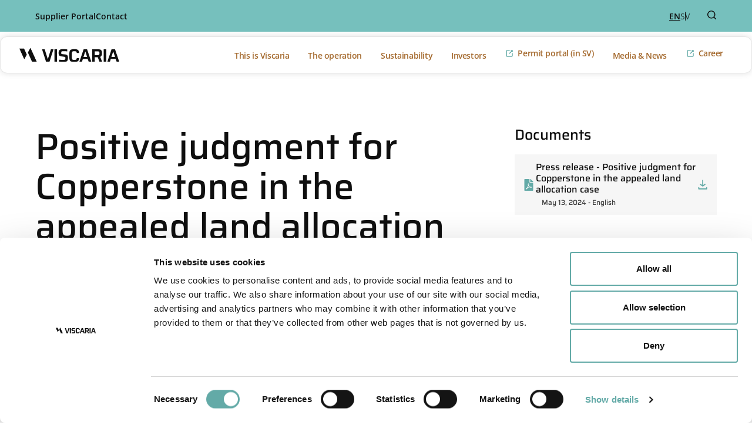

--- FILE ---
content_type: text/html; charset=UTF-8
request_url: https://www.viscaria.com/en/positive-judgment-for-copperstone-in-the-appealed-land-allocation-case/
body_size: 15291
content:
<!doctype html>
<html lang="en-US">
<head>
  <meta charset="utf-8">
  <meta http-equiv="x-ua-compatible" content="ie=edge">
  <meta name="viewport" content="width=device-width, initial-scale=1, shrink-to-fit=no">
  <title>Positive judgment for Copperstone in the appealed land allocation case &#8211; Viscaria</title>
<meta name='robots' content='max-image-preview:large' />
<link rel='dns-prefetch' href='//www.viscaria.com' />
<style id='wp-img-auto-sizes-contain-inline-css'>
img:is([sizes=auto i],[sizes^="auto," i]){contain-intrinsic-size:3000px 1500px}
/*# sourceURL=wp-img-auto-sizes-contain-inline-css */
</style>
<style id='wp-emoji-styles-inline-css'>

	img.wp-smiley, img.emoji {
		display: inline !important;
		border: none !important;
		box-shadow: none !important;
		height: 1em !important;
		width: 1em !important;
		margin: 0 0.07em !important;
		vertical-align: -0.1em !important;
		background: none !important;
		padding: 0 !important;
	}
/*# sourceURL=wp-emoji-styles-inline-css */
</style>
<style id='classic-theme-styles-inline-css'>
/*! This file is auto-generated */
.wp-block-button__link{color:#fff;background-color:#32373c;border-radius:9999px;box-shadow:none;text-decoration:none;padding:calc(.667em + 2px) calc(1.333em + 2px);font-size:1.125em}.wp-block-file__button{background:#32373c;color:#fff;text-decoration:none}
/*# sourceURL=/wp-includes/css/classic-themes.min.css */
</style>
<link rel='stylesheet' id='cryptx-styles-css' href='https://www.viscaria.com/en/wp-content/plugins/cryptx/css/cryptx.css?ver=4.0.4' media='all' />
<link rel='stylesheet' id='sage/app.css-css' href='https://www.viscaria.com/en/wp-content/themes/viscaria/public/styles/app.css?id=dba2a8c5926ecd0756df1c01240393b1' media='all' />
<link rel="canonical" href="https://www.viscaria.com/en/positive-judgment-for-copperstone-in-the-appealed-land-allocation-case/" />
<link rel='shortlink' href='https://www.viscaria.com/en/?p=12125' />
<script type="text/javascript">
          var ajaxurl = "https://www.viscaria.com/en/wp-admin/admin-ajax.php";
        </script><meta name="description" content="The Land and Environment Court at Umeå District Court has issued a judgment in the appealed case regarding land allocation in favor of the Viscaria project. The judgment essentially confirms the decision made by Bergmästaren (the Mining Inspectorate) in June 2023, when Copperstone was granted land allocation in accordance with the application." />
<meta property="og:title" content="Positive judgment for Copperstone in the appealed land allocation case - Viscaria">
<meta property="og:description" content="The Land and Environment Court at Umeå District Court has issued a judgment in the appealed case regarding land allocation in favor of the Viscaria project. The judgment essentially confirms the decision made by Bergmästaren (the Mining Inspectorate) in June 2023, when Copperstone was granted land allocation in accordance with the application." />
<meta property="og:image" content="https://www.viscaria.com/en/wp-content/uploads/sites/2/2024/05/viscaria-og-768x403.jpg">
<meta property="og:type" content="website" />
<meta property="og:site_name" content="Viscaria" />
<meta property="og:url" content="https://www.viscaria.com/en/positive-judgment-for-copperstone-in-the-appealed-land-allocation-case" />
<meta name="twitter:card" content="summary_large_image">
<meta name="twitter:site" content="@">
<meta name="twitter:title" content="Positive judgment for Copperstone in the appealed land allocation case - Viscaria">
<meta name="twitter:description" content="The Land and Environment Court at Umeå District Court has issued a judgment in the appealed case regarding land allocation in favor of the Viscaria project. The judgment essentially confirms the decision made by Bergmästaren (the Mining Inspectorate) in June 2023, when Copperstone was granted land allocation in accordance with the application.">
<meta name="twitter:image" content="https://www.viscaria.com/en/wp-content/uploads/sites/2/2024/05/viscaria-og-768x403.jpg">
<link rel="icon" href="https://www.viscaria.com/en/wp-content/uploads/sites/2/2024/05/cropped-favicon-32x32-1-32x32.png" sizes="32x32" />
<link rel="icon" href="https://www.viscaria.com/en/wp-content/uploads/sites/2/2024/05/cropped-favicon-32x32-1-192x192.png" sizes="192x192" />
<link rel="apple-touch-icon" href="https://www.viscaria.com/en/wp-content/uploads/sites/2/2024/05/cropped-favicon-32x32-1-180x180.png" />
<meta name="msapplication-TileImage" content="https://www.viscaria.com/en/wp-content/uploads/sites/2/2024/05/cropped-favicon-32x32-1-270x270.png" />
<link rel="icon" type="image/x-icon" sizes="16x16"
  href="https://www.viscaria.com/en/wp-content/themes/viscaria/public/images/favicon-16x16.png">
<link rel="icon" type="image/x-icon" sizes="32x32"
  href="https://www.viscaria.com/en/wp-content/themes/viscaria/public/images/favicon-32x32.png">
<link rel="icon" type="image/x-icon" href="https://www.viscaria.com/en/wp-content/themes/viscaria/public/images/favicon.ico">

<link rel="apple-touch-icon" sizes="180x180"
  href="https://www.viscaria.com/en/wp-content/themes/viscaria/public/images/apple-touch-icon.png">
<meta name="msapplication-TileColor" content="#b87633">
<meta name="msapplication-TileImage"
  content="https://www.viscaria.com/en/wp-content/themes/viscaria/public/images/mstile-150x150.png">
<link rel="mask-icon" href="https://www.viscaria.com/en/wp-content/themes/viscaria/public/images/safari-pinned-tab.svg"
  color="#b87633">
<meta name="theme-color" content="#b87633">
<meta name="apple-mobile-web-app-status-bar-style" content="black-translucent" />

  <!-- Cookiebot -->
  <script id="Cookiebot" data-culture="EN" src="https://consent.cookiebot.eu/uc.js" data-cbid="e24069c4-7079-4947-936e-f2a88af62ff0" data-blockingmode="auto" type="text/javascript"></script>  <!-- Cookiebot End -->

  <!-- Google Tag Manager -->
  <meta name="google-site-verification" content="gHXNJrDVPYl8It7O3L_9q2VAoQjfuH8Ib-j-rTnfp3w" />
<meta name="facebook-domain-verification" content="8qc6zzdhyx3wtkzcs3950vmz558ak2" />
<!-- Google Tag Manager -->
<script>(function(w,d,s,l,i){w[l]=w[l]||[];w[l].push({'gtm.start':
new Date().getTime(),event:'gtm.js'});var f=d.getElementsByTagName(s)[0],
j=d.createElement(s),dl=l!='dataLayer'?'&l='+l:'';j.async=true;j.src=
'https://www.googletagmanager.com/gtm.js?id='+i+dl;f.parentNode.insertBefore(j,f);
})(window,document,'script','dataLayer','GTM-TDDJRTF');</script>
<!-- End Google Tag Manager -->  <!-- Google Tag Manager End -->

<style id='global-styles-inline-css'>
:root{--wp--preset--aspect-ratio--square: 1;--wp--preset--aspect-ratio--4-3: 4/3;--wp--preset--aspect-ratio--3-4: 3/4;--wp--preset--aspect-ratio--3-2: 3/2;--wp--preset--aspect-ratio--2-3: 2/3;--wp--preset--aspect-ratio--16-9: 16/9;--wp--preset--aspect-ratio--9-16: 9/16;--wp--preset--color--black: #000000;--wp--preset--color--cyan-bluish-gray: #abb8c3;--wp--preset--color--white: #ffffff;--wp--preset--color--pale-pink: #f78da7;--wp--preset--color--vivid-red: #cf2e2e;--wp--preset--color--luminous-vivid-orange: #ff6900;--wp--preset--color--luminous-vivid-amber: #fcb900;--wp--preset--color--light-green-cyan: #7bdcb5;--wp--preset--color--vivid-green-cyan: #00d084;--wp--preset--color--pale-cyan-blue: #8ed1fc;--wp--preset--color--vivid-cyan-blue: #0693e3;--wp--preset--color--vivid-purple: #9b51e0;--wp--preset--gradient--vivid-cyan-blue-to-vivid-purple: linear-gradient(135deg,rgb(6,147,227) 0%,rgb(155,81,224) 100%);--wp--preset--gradient--light-green-cyan-to-vivid-green-cyan: linear-gradient(135deg,rgb(122,220,180) 0%,rgb(0,208,130) 100%);--wp--preset--gradient--luminous-vivid-amber-to-luminous-vivid-orange: linear-gradient(135deg,rgb(252,185,0) 0%,rgb(255,105,0) 100%);--wp--preset--gradient--luminous-vivid-orange-to-vivid-red: linear-gradient(135deg,rgb(255,105,0) 0%,rgb(207,46,46) 100%);--wp--preset--gradient--very-light-gray-to-cyan-bluish-gray: linear-gradient(135deg,rgb(238,238,238) 0%,rgb(169,184,195) 100%);--wp--preset--gradient--cool-to-warm-spectrum: linear-gradient(135deg,rgb(74,234,220) 0%,rgb(151,120,209) 20%,rgb(207,42,186) 40%,rgb(238,44,130) 60%,rgb(251,105,98) 80%,rgb(254,248,76) 100%);--wp--preset--gradient--blush-light-purple: linear-gradient(135deg,rgb(255,206,236) 0%,rgb(152,150,240) 100%);--wp--preset--gradient--blush-bordeaux: linear-gradient(135deg,rgb(254,205,165) 0%,rgb(254,45,45) 50%,rgb(107,0,62) 100%);--wp--preset--gradient--luminous-dusk: linear-gradient(135deg,rgb(255,203,112) 0%,rgb(199,81,192) 50%,rgb(65,88,208) 100%);--wp--preset--gradient--pale-ocean: linear-gradient(135deg,rgb(255,245,203) 0%,rgb(182,227,212) 50%,rgb(51,167,181) 100%);--wp--preset--gradient--electric-grass: linear-gradient(135deg,rgb(202,248,128) 0%,rgb(113,206,126) 100%);--wp--preset--gradient--midnight: linear-gradient(135deg,rgb(2,3,129) 0%,rgb(40,116,252) 100%);--wp--preset--font-size--small: 13px;--wp--preset--font-size--medium: 20px;--wp--preset--font-size--large: 36px;--wp--preset--font-size--x-large: 42px;--wp--preset--spacing--20: 0.44rem;--wp--preset--spacing--30: 0.67rem;--wp--preset--spacing--40: 1rem;--wp--preset--spacing--50: 1.5rem;--wp--preset--spacing--60: 2.25rem;--wp--preset--spacing--70: 3.38rem;--wp--preset--spacing--80: 5.06rem;--wp--preset--shadow--natural: 6px 6px 9px rgba(0, 0, 0, 0.2);--wp--preset--shadow--deep: 12px 12px 50px rgba(0, 0, 0, 0.4);--wp--preset--shadow--sharp: 6px 6px 0px rgba(0, 0, 0, 0.2);--wp--preset--shadow--outlined: 6px 6px 0px -3px rgb(255, 255, 255), 6px 6px rgb(0, 0, 0);--wp--preset--shadow--crisp: 6px 6px 0px rgb(0, 0, 0);}:where(.is-layout-flex){gap: 0.5em;}:where(.is-layout-grid){gap: 0.5em;}body .is-layout-flex{display: flex;}.is-layout-flex{flex-wrap: wrap;align-items: center;}.is-layout-flex > :is(*, div){margin: 0;}body .is-layout-grid{display: grid;}.is-layout-grid > :is(*, div){margin: 0;}:where(.wp-block-columns.is-layout-flex){gap: 2em;}:where(.wp-block-columns.is-layout-grid){gap: 2em;}:where(.wp-block-post-template.is-layout-flex){gap: 1.25em;}:where(.wp-block-post-template.is-layout-grid){gap: 1.25em;}.has-black-color{color: var(--wp--preset--color--black) !important;}.has-cyan-bluish-gray-color{color: var(--wp--preset--color--cyan-bluish-gray) !important;}.has-white-color{color: var(--wp--preset--color--white) !important;}.has-pale-pink-color{color: var(--wp--preset--color--pale-pink) !important;}.has-vivid-red-color{color: var(--wp--preset--color--vivid-red) !important;}.has-luminous-vivid-orange-color{color: var(--wp--preset--color--luminous-vivid-orange) !important;}.has-luminous-vivid-amber-color{color: var(--wp--preset--color--luminous-vivid-amber) !important;}.has-light-green-cyan-color{color: var(--wp--preset--color--light-green-cyan) !important;}.has-vivid-green-cyan-color{color: var(--wp--preset--color--vivid-green-cyan) !important;}.has-pale-cyan-blue-color{color: var(--wp--preset--color--pale-cyan-blue) !important;}.has-vivid-cyan-blue-color{color: var(--wp--preset--color--vivid-cyan-blue) !important;}.has-vivid-purple-color{color: var(--wp--preset--color--vivid-purple) !important;}.has-black-background-color{background-color: var(--wp--preset--color--black) !important;}.has-cyan-bluish-gray-background-color{background-color: var(--wp--preset--color--cyan-bluish-gray) !important;}.has-white-background-color{background-color: var(--wp--preset--color--white) !important;}.has-pale-pink-background-color{background-color: var(--wp--preset--color--pale-pink) !important;}.has-vivid-red-background-color{background-color: var(--wp--preset--color--vivid-red) !important;}.has-luminous-vivid-orange-background-color{background-color: var(--wp--preset--color--luminous-vivid-orange) !important;}.has-luminous-vivid-amber-background-color{background-color: var(--wp--preset--color--luminous-vivid-amber) !important;}.has-light-green-cyan-background-color{background-color: var(--wp--preset--color--light-green-cyan) !important;}.has-vivid-green-cyan-background-color{background-color: var(--wp--preset--color--vivid-green-cyan) !important;}.has-pale-cyan-blue-background-color{background-color: var(--wp--preset--color--pale-cyan-blue) !important;}.has-vivid-cyan-blue-background-color{background-color: var(--wp--preset--color--vivid-cyan-blue) !important;}.has-vivid-purple-background-color{background-color: var(--wp--preset--color--vivid-purple) !important;}.has-black-border-color{border-color: var(--wp--preset--color--black) !important;}.has-cyan-bluish-gray-border-color{border-color: var(--wp--preset--color--cyan-bluish-gray) !important;}.has-white-border-color{border-color: var(--wp--preset--color--white) !important;}.has-pale-pink-border-color{border-color: var(--wp--preset--color--pale-pink) !important;}.has-vivid-red-border-color{border-color: var(--wp--preset--color--vivid-red) !important;}.has-luminous-vivid-orange-border-color{border-color: var(--wp--preset--color--luminous-vivid-orange) !important;}.has-luminous-vivid-amber-border-color{border-color: var(--wp--preset--color--luminous-vivid-amber) !important;}.has-light-green-cyan-border-color{border-color: var(--wp--preset--color--light-green-cyan) !important;}.has-vivid-green-cyan-border-color{border-color: var(--wp--preset--color--vivid-green-cyan) !important;}.has-pale-cyan-blue-border-color{border-color: var(--wp--preset--color--pale-cyan-blue) !important;}.has-vivid-cyan-blue-border-color{border-color: var(--wp--preset--color--vivid-cyan-blue) !important;}.has-vivid-purple-border-color{border-color: var(--wp--preset--color--vivid-purple) !important;}.has-vivid-cyan-blue-to-vivid-purple-gradient-background{background: var(--wp--preset--gradient--vivid-cyan-blue-to-vivid-purple) !important;}.has-light-green-cyan-to-vivid-green-cyan-gradient-background{background: var(--wp--preset--gradient--light-green-cyan-to-vivid-green-cyan) !important;}.has-luminous-vivid-amber-to-luminous-vivid-orange-gradient-background{background: var(--wp--preset--gradient--luminous-vivid-amber-to-luminous-vivid-orange) !important;}.has-luminous-vivid-orange-to-vivid-red-gradient-background{background: var(--wp--preset--gradient--luminous-vivid-orange-to-vivid-red) !important;}.has-very-light-gray-to-cyan-bluish-gray-gradient-background{background: var(--wp--preset--gradient--very-light-gray-to-cyan-bluish-gray) !important;}.has-cool-to-warm-spectrum-gradient-background{background: var(--wp--preset--gradient--cool-to-warm-spectrum) !important;}.has-blush-light-purple-gradient-background{background: var(--wp--preset--gradient--blush-light-purple) !important;}.has-blush-bordeaux-gradient-background{background: var(--wp--preset--gradient--blush-bordeaux) !important;}.has-luminous-dusk-gradient-background{background: var(--wp--preset--gradient--luminous-dusk) !important;}.has-pale-ocean-gradient-background{background: var(--wp--preset--gradient--pale-ocean) !important;}.has-electric-grass-gradient-background{background: var(--wp--preset--gradient--electric-grass) !important;}.has-midnight-gradient-background{background: var(--wp--preset--gradient--midnight) !important;}.has-small-font-size{font-size: var(--wp--preset--font-size--small) !important;}.has-medium-font-size{font-size: var(--wp--preset--font-size--medium) !important;}.has-large-font-size{font-size: var(--wp--preset--font-size--large) !important;}.has-x-large-font-size{font-size: var(--wp--preset--font-size--x-large) !important;}
/*# sourceURL=global-styles-inline-css */
</style>
</head>

<body class="wp-singular post-template-default single single-post postid-12125 single-format-standard wp-custom-logo wp-embed-responsive wp-theme-viscaria has-primary-sidebar slug-positive-judgment-for-copperstone-in-the-appealed-land-allocation-case">

<!-- Google Tag Manager noscript -->
<!-- Google Tag Manager (noscript) -->
<noscript><iframe src="https://www.googletagmanager.com/ns.html?id=GTM-TDDJRTF"
height="0" width="0" style="display:none;visibility:hidden"></iframe></noscript>
<!-- End Google Tag Manager (noscript) --><!-- Google Tag Manager noscript End -->


<div id="app">
  <a class="visually-hidden-focusable skip-to-content" href="#main">
  Skip to content
</a>

  <header class="banner fixed-top  has-navbar-top ">

  <nav class="navbar-top navbar navbar-expand d-xl-flex" aria-label="Top menu">
  <div class="container justify-content-end">
          <div class="menu-top-navigation-container"><ul id="menu-top-navigation" class="navbar-nav"><li id="menu-item-13562" class="menu-item menu-item-type-post_type menu-item-object-page menu-item-13562"><a href="https://www.viscaria.com/en/supplier-portal/">Supplier Portal</a></li>
<li id="menu-item-847" class="menu-item menu-item-type-post_type menu-item-object-page menu-item-847"><a href="https://www.viscaria.com/en/contact/">Contact</a></li>
</ul></div>
        <div class="container-lang">
          
      <div class="navbar-lang position-relative">
        <ul class="navbar-nav flex-row">
                      <li class="nav-item have-label active no-flag lang-en">
              <a class="nav-link"
                                   aria-label="en"
                 
                                  href="https://www.viscaria.com/en"
                              >
                
                                  EN
                              </a>
            </li>
                      <li class="nav-item have-label no-flag lang-sv">
              <a class="nav-link"
                                   aria-label="sv"
                 
                                  href="https://www.viscaria.com/sv/positiv-dom-for-copperstone-i-det-overklagade-malet-om-markanvisning/"
                              >
                
                                  SV
                              </a>
            </li>
                  </ul>
      </div>
      </div>
    <form role="search" method="get" class="search-form search-form-expandable d-flex align-items-center" action="https://www.viscaria.com/en/">
  <div class="input-group">
    <button id="search-icon-2" type="submit" class="input-group-text" aria-label="Search button">
      <svg class="icon" xmlns="http://www.w3.org/2000/svg" width="16" height="16" viewBox="0 0 16 16" fill="none">
<path d="M12.0233 10.9628L15.2355 14.1743L14.1743 15.2355L10.9628 12.0233C9.7678 12.9812 8.2815 13.5022 6.75 13.5C3.024 13.5 0 10.476 0 6.75C0 3.024 3.024 0 6.75 0C10.476 0 13.5 3.024 13.5 6.75C13.5022 8.2815 12.9812 9.7678 12.0233 10.9628ZM10.5187 10.4062C11.4704 9.42728 12.0019 8.11528 12 6.75C12 3.84975 9.65025 1.5 6.75 1.5C3.84975 1.5 1.5 3.84975 1.5 6.75C1.5 9.65025 3.84975 12 6.75 12C8.11528 12.0019 9.42728 11.4704 10.4062 10.5187L10.5187 10.4062Z" fill="#0F0F0F"/>
</svg>    </button>

    <label for="searchField-2" class="visually-hidden">Search</label>
    <input
      id="searchField-2"
      type="search"
      class="search-field form-control ms-0"
      placeholder="Search"
      value=""
      name="s"
      aria-describedby="search-icon-2"
      autocomplete="off"
    >
  </div>
</form>
      </div>
</nav>

  <nav class="navbar-main navbar navbar-expand-xl" role="navigation" aria-label="Main menu">
    <div class="container">
      <a class="navbar-brand logo" href="https://www.viscaria.com/en/" aria-label="Logo">
          <img alt="Viscaria" src="https://www.viscaria.com/en/wp-content/uploads/sites/2/2024/04/logo.svg" width="170" height="25"/>
      </a>

      <button class="navbar-toggler" type="button" data-bs-toggle="collapse" data-bs-target="#navbarNav"
              aria-controls="navbarNav" aria-expanded="false" aria-label="Toggle mobile menu">
        <span class="bars"></span>
      </button>

      <div id="navbarNav" class="collapse navbar-collapse justify-content-end">

        <ul class="navbar-nav">

          <li class="nav-item menu-item menu-item-has-children ">
        <a            href="https://www.viscaria.com/en/this-is-viscaria/"
           class="nav-link"

                     aria-expanded="false"
           aria-haspopup="true"
                  >
          This is Viscaria
        </a>

                  <button class="expander border-0 bg-transparent p-0"
                aria-label="expander" tabindex="-1"></button>
        
                <div class="sub-menu-wrapper">
          <div class="sub-menu-inner">
            <div class="section-name">
                  <a                      href="https://www.viscaria.com/en/this-is-viscaria/"
    
                                          aria-expanded="false"
                     aria-haspopup="true"
                                      >
                    This is Viscaria
                  </a>
        
              </div>
              <div class="sub-menu nr-cols-3">
                  <button type="button" class="megamenu-close-btn btn-close position-absolute d-none d-xl-block" aria-label="Close menu"></button>
                  <div class="menu-this-is-viscaria-container"><ul id="menu-this-is-viscaria" class="d-xl-grid grid-cols-xl-3"><li id="menu-item-1376" class="nav-item menu-item menu-item-type-post_type menu-item-object-menu_column menu-item-has-children menu-item-1376 depth-0 menu-column">
<ul class="sub-menu">
	<li id="menu-item-1035" class="nav-item menu-item menu-item-type-post_type menu-item-object-page menu-item-1035 depth-1"><a class="nav-link" href="https://www.viscaria.com/en/this-is-viscaria/the-market/">The market</a></li>
</ul>
</li>
<li id="menu-item-1377" class="nav-item menu-item menu-item-type-post_type menu-item-object-menu_column menu-item-has-children menu-item-1377 depth-0 menu-column">
<ul class="sub-menu">
	<li id="menu-item-1034" class="nav-item menu-item menu-item-type-post_type menu-item-object-page menu-item-1034 depth-1"><a class="nav-link" href="https://www.viscaria.com/en/this-is-viscaria/our-strategy/">Our strategy</a></li>
	<li id="menu-item-1033" class="nav-item menu-item menu-item-type-post_type menu-item-object-page menu-item-1033 depth-1"><a class="nav-link" href="https://www.viscaria.com/en/this-is-viscaria/business-idea-and-vision/">Business idea and vision</a></li>
</ul>
</li>
<li id="menu-item-1378" class="nav-item menu-item menu-item-type-post_type menu-item-object-menu_column menu-item-has-children menu-item-1378 depth-0 menu-column">
<ul class="sub-menu">
	<li id="menu-item-13180" class="nav-item menu-item menu-item-type-custom menu-item-object-custom menu-item-13180 depth-1"><a class="nav-link" target="_blank" rel="noopener" href="http://career.viscaria.com">Career</a></li>
</ul>
</li>
</ul></div>
                </div>
            </div>
          </div>
              </li>

          <li class="nav-item menu-item menu-item-has-children ">
        <a            href="https://www.viscaria.com/en/the-operation/"
           class="nav-link"

                     aria-expanded="false"
           aria-haspopup="true"
                  >
          The operation
        </a>

                  <button class="expander border-0 bg-transparent p-0"
                aria-label="expander" tabindex="-1"></button>
        
                <div class="sub-menu-wrapper">
          <div class="sub-menu-inner">
            <div class="section-name">
                  <a                      href="https://www.viscaria.com/en/the-operation/"
    
                                          aria-expanded="false"
                     aria-haspopup="true"
                                      >
                    The operation
                  </a>
        
              </div>
              <div class="sub-menu nr-cols-3">
                  <button type="button" class="megamenu-close-btn btn-close position-absolute d-none d-xl-block" aria-label="Close menu"></button>
                  <div class="menu-the-operation-container"><ul id="menu-the-operation" class="d-xl-grid grid-cols-xl-3"><li id="menu-item-496" class="nav-item menu-item menu-item-type-post_type menu-item-object-menu_column menu-item-has-children menu-item-496 depth-0 menu-column">
<ul class="sub-menu">
	<li id="menu-item-1117" class="nav-item menu-item menu-item-type-post_type menu-item-object-page menu-item-1117 depth-1"><a class="nav-link" href="https://www.viscaria.com/en/the-operation/viscaria/">Viscaria</a></li>
	<li id="menu-item-12587" class="nav-item menu-item menu-item-type-post_type menu-item-object-page menu-item-12587 depth-1"><a class="nav-link" href="https://www.viscaria.com/en/the-operation/mine-planning/">Mine planning</a></li>
	<li id="menu-item-13320" class="nav-item menu-item menu-item-type-post_type menu-item-object-page menu-item-13320 depth-1"><a class="nav-link" href="https://www.viscaria.com/en/the-operation/glossary/">Glossary</a></li>
</ul>
</li>
<li id="menu-item-828" class="nav-item menu-item menu-item-type-post_type menu-item-object-menu_column menu-item-has-children menu-item-828 depth-0 menu-column">
<ul class="sub-menu">
	<li id="menu-item-1122" class="nav-item menu-item menu-item-type-post_type menu-item-object-page menu-item-1122 depth-1"><a class="nav-link" href="https://www.viscaria.com/en/the-operation/mineral-resources-and-reserves/">Mineral Resources and Reserves</a></li>
	<li id="menu-item-1178" class="nav-item menu-item menu-item-type-post_type menu-item-object-page menu-item-1178 depth-1"><a class="nav-link" href="https://www.viscaria.com/en/the-operation/exploration/">Exploration</a></li>
</ul>
</li>
<li id="menu-item-829" class="nav-item menu-item menu-item-type-post_type menu-item-object-menu_column menu-item-has-children menu-item-829 depth-0 menu-column">
<ul class="sub-menu">
	<li id="menu-item-1123" class="nav-item menu-item menu-item-type-post_type menu-item-object-page menu-item-has-children menu-item-1123 depth-1"><a class="nav-link" href="https://www.viscaria.com/en/the-operation/projekt/">Projects</a><button class="expander border-0 bg-transparent p-0" aria-label="expander"></button>
	<ul class="sub-menu">
		<li id="menu-item-1181" class="nav-item menu-item menu-item-type-post_type menu-item-object-page menu-item-1181 depth-2"><a class="nav-link" href="https://www.viscaria.com/en/the-operation/projekt/arvidsjaur/">Arvidsjaur</a></li>
		<li id="menu-item-1180" class="nav-item menu-item menu-item-type-post_type menu-item-object-page menu-item-1180 depth-2"><a class="nav-link" href="https://www.viscaria.com/en/the-operation/projekt/tvistbo/">Tvistbo</a></li>
		<li id="menu-item-1182" class="nav-item menu-item menu-item-type-post_type menu-item-object-page menu-item-1182 depth-2"><a class="nav-link" href="https://www.viscaria.com/en/the-operation/projekt/viscaria/">Viscaria</a></li>
	</ul>
</li>
</ul>
</li>
</ul></div>
                </div>
            </div>
          </div>
              </li>

          <li class="nav-item menu-item menu-item-has-children ">
        <a            href="https://www.viscaria.com/en/sustainability/"
           class="nav-link"

                     aria-expanded="false"
           aria-haspopup="true"
                  >
          Sustainability
        </a>

                  <button class="expander border-0 bg-transparent p-0"
                aria-label="expander" tabindex="-1"></button>
        
                <div class="sub-menu-wrapper">
          <div class="sub-menu-inner">
            <div class="section-name">
                  <a                      href="https://www.viscaria.com/en/sustainability/"
    
                                          aria-expanded="false"
                     aria-haspopup="true"
                                      >
                    Sustainability
                  </a>
        
              </div>
              <div class="sub-menu nr-cols-3">
                  <button type="button" class="megamenu-close-btn btn-close position-absolute d-none d-xl-block" aria-label="Close menu"></button>
                  <div class="menu-sustainability-container"><ul id="menu-sustainability" class="d-xl-grid grid-cols-xl-3"><li id="menu-item-500" class="nav-item menu-item menu-item-type-post_type menu-item-object-menu_column menu-item-has-children menu-item-500 depth-0 menu-column">
<ul class="sub-menu">
	<li id="menu-item-1198" class="nav-item menu-item menu-item-type-post_type menu-item-object-page menu-item-1198 depth-1"><a class="nav-link" href="https://www.viscaria.com/en/sustainability/how-we-report/">How we report</a></li>
</ul>
</li>
<li id="menu-item-501" class="nav-item menu-item menu-item-type-post_type menu-item-object-menu_column menu-item-has-children menu-item-501 depth-0 menu-column">
<ul class="sub-menu">
	<li id="menu-item-14578" class="nav-item menu-item menu-item-type-post_type menu-item-object-page menu-item-14578 depth-1"><a class="nav-link" href="https://www.viscaria.com/en/sustainability/water-treatment/">Water treatment</a></li>
	<li id="menu-item-14577" class="nav-item menu-item menu-item-type-post_type menu-item-object-page menu-item-14577 depth-1"><a class="nav-link" href="https://www.viscaria.com/en/pilot-testing-of-the-water-treatment/">Pilot testing of the water treatment</a></li>
	<li id="menu-item-14295" class="nav-item menu-item menu-item-type-post_type menu-item-object-page menu-item-14295 depth-1"><a class="nav-link" href="https://www.viscaria.com/en/geomorphological-reclamation/">Geomorphological<br>reclamation</a></li>
</ul>
</li>
<li id="menu-item-1804" class="nav-item menu-item menu-item-type-post_type menu-item-object-menu_column menu-item-has-children menu-item-1804 depth-0 menu-column">
<ul class="sub-menu">
	<li id="menu-item-1812" class="nav-item menu-item menu-item-type-custom menu-item-object-custom menu-item-1812 depth-1"><a class="nav-link" href="https://www.viscaria.com/en/sustainability/#stakeholder-dialogue-and-business-intelligence-analysis">Stakeholder dialogue and business intelligence analysis</a></li>
	<li id="menu-item-1197" class="nav-item menu-item menu-item-type-post_type menu-item-object-page menu-item-1197 depth-1"><a class="nav-link" href="https://www.viscaria.com/en/sustainability/whistleblower/">Whistleblower</a></li>
	<li id="menu-item-14978" class="nav-item menu-item menu-item-type-post_type menu-item-object-page menu-item-14978 depth-1"><a class="nav-link" href="https://www.viscaria.com/en/sustainability/policies/">Policies</a></li>
</ul>
</li>
</ul></div>
                </div>
            </div>
          </div>
              </li>

          <li class="nav-item menu-item menu-item-has-children ">
        <a            href="https://www.viscaria.com/en/investors/"
           class="nav-link"

                     aria-expanded="false"
           aria-haspopup="true"
                  >
          Investors
        </a>

                  <button class="expander border-0 bg-transparent p-0"
                aria-label="expander" tabindex="-1"></button>
        
                <div class="sub-menu-wrapper">
          <div class="sub-menu-inner">
            <div class="section-name">
                  <a                      href="https://www.viscaria.com/en/investors/"
    
                                          aria-expanded="false"
                     aria-haspopup="true"
                                      >
                    Investors
                  </a>
        
              </div>
              <div class="sub-menu nr-cols-3">
                  <button type="button" class="megamenu-close-btn btn-close position-absolute d-none d-xl-block" aria-label="Close menu"></button>
                  <div class="menu-investors-container"><ul id="menu-investors" class="d-xl-grid grid-cols-xl-3"><li id="menu-item-502" class="nav-item menu-item menu-item-type-post_type menu-item-object-menu_column menu-item-has-children menu-item-502 depth-0 menu-column">
<ul class="sub-menu">
	<li id="menu-item-379" class="nav-item menu-item menu-item-type-post_type menu-item-object-page menu-item-379 depth-1"><a class="nav-link" href="https://www.viscaria.com/en/investors/viscaria-as-investment/">Viscaria as investment</a></li>
	<li id="menu-item-376" class="nav-item menu-item menu-item-type-post_type menu-item-object-page menu-item-376 depth-1"><a class="nav-link" href="https://www.viscaria.com/en/investors/reports-and-presentations/">Reports and presentations</a></li>
	<li id="menu-item-374" class="nav-item menu-item menu-item-type-post_type menu-item-object-page menu-item-374 depth-1"><a class="nav-link" href="https://www.viscaria.com/en/investors/financial-calendar/">Financial calendar</a></li>
	<li id="menu-item-381" class="nav-item menu-item menu-item-type-post_type menu-item-object-page menu-item-381 depth-1"><a class="nav-link" href="https://www.viscaria.com/en/investors/prospectuses/">Prospectuses</a></li>
	<li id="menu-item-14748" class="nav-item menu-item menu-item-type-post_type menu-item-object-page menu-item-14748 depth-1"><a class="nav-link" href="https://www.viscaria.com/en/investors/rights-issue-2025/">Rights issue 2025</a></li>
	<li id="menu-item-14611" class="nav-item menu-item menu-item-type-post_type menu-item-object-page menu-item-14611 depth-1"><a class="nav-link" href="https://www.viscaria.com/en/investors/directed-share-issue-2025/">Directed share issue 2025</a></li>
	<li id="menu-item-13209" class="nav-item menu-item menu-item-type-post_type menu-item-object-page menu-item-13209 depth-1"><a class="nav-link" href="https://www.viscaria.com/en/investors/listing-nasdaq-2023/">Listing Nasdaq 2023</a></li>
</ul>
</li>
<li id="menu-item-503" class="nav-item menu-item menu-item-type-post_type menu-item-object-menu_column menu-item-has-children menu-item-503 depth-0 menu-column">
<ul class="sub-menu">
	<li id="menu-item-385" class="nav-item menu-item menu-item-type-post_type menu-item-object-page menu-item-385 depth-1"><a class="nav-link" href="https://www.viscaria.com/en/investors/shareholders/">Shareholders</a></li>
	<li id="menu-item-1304" class="nav-item menu-item menu-item-type-post_type menu-item-object-page menu-item-1304 depth-1"><a class="nav-link" href="https://www.viscaria.com/en/investors/board-and-management-holdings/">Board and management holdings</a></li>
	<li id="menu-item-1950" class="nav-item menu-item menu-item-type-post_type menu-item-object-page menu-item-has-children menu-item-1950 depth-1"><a class="nav-link" href="https://www.viscaria.com/en/investors/the-share/">The share</a><button class="expander border-0 bg-transparent p-0" aria-label="expander"></button>
	<ul class="sub-menu">
		<li id="menu-item-1308" class="nav-item menu-item menu-item-type-post_type menu-item-object-page menu-item-1308 depth-2"><a class="nav-link" href="https://www.viscaria.com/en/investors/the-share/analysts/">Analysts</a></li>
		<li id="menu-item-383" class="nav-item menu-item menu-item-type-post_type menu-item-object-page menu-item-383 depth-2"><a class="nav-link" href="https://www.viscaria.com/en/investors/the-share/share-consolidation/">Share consolidation</a></li>
		<li id="menu-item-384" class="nav-item menu-item menu-item-type-post_type menu-item-object-page menu-item-384 depth-2"><a class="nav-link" href="https://www.viscaria.com/en/investors/the-share/share-capital/">Share capital</a></li>
	</ul>
</li>
</ul>
</li>
<li id="menu-item-504" class="nav-item menu-item menu-item-type-post_type menu-item-object-menu_column menu-item-has-children menu-item-504 depth-0 menu-column">
<ul class="sub-menu">
	<li id="menu-item-1293" class="nav-item menu-item menu-item-type-post_type menu-item-object-page menu-item-has-children menu-item-1293 depth-1"><a class="nav-link" href="https://www.viscaria.com/en/investors/governance/">Governance</a><button class="expander border-0 bg-transparent p-0" aria-label="expander"></button>
	<ul class="sub-menu">
		<li id="menu-item-1302" class="nav-item menu-item menu-item-type-post_type menu-item-object-page menu-item-1302 depth-2"><a class="nav-link" href="https://www.viscaria.com/en/investors/governance/board-of-directors/">Board of Directors</a></li>
		<li id="menu-item-1298" class="nav-item menu-item menu-item-type-post_type menu-item-object-page menu-item-1298 depth-2"><a class="nav-link" href="https://www.viscaria.com/en/investors/governance/group-management/">Group management</a></li>
		<li id="menu-item-1295" class="nav-item menu-item menu-item-type-post_type menu-item-object-page menu-item-1295 depth-2"><a class="nav-link" href="https://www.viscaria.com/en/investors/governance/general-meetings/">General meetings</a></li>
		<li id="menu-item-1303" class="nav-item menu-item menu-item-type-post_type menu-item-object-page menu-item-1303 depth-2"><a class="nav-link" href="https://www.viscaria.com/en/investors/governance/nomination-committee/">Nomination committee</a></li>
		<li id="menu-item-1297" class="nav-item menu-item menu-item-type-post_type menu-item-object-page menu-item-1297 depth-2"><a class="nav-link" href="https://www.viscaria.com/en/investors/governance/remuneration-and-incentive-programs/">Remuneration and incentive programs</a></li>
		<li id="menu-item-1296" class="nav-item menu-item menu-item-type-post_type menu-item-object-page menu-item-1296 depth-2"><a class="nav-link" href="https://www.viscaria.com/en/investors/governance/governance-report/">Governance report</a></li>
		<li id="menu-item-1300" class="nav-item menu-item menu-item-type-post_type menu-item-object-page menu-item-1300 depth-2"><a class="nav-link" href="https://www.viscaria.com/en/investors/governance/auditor/">Auditor</a></li>
		<li id="menu-item-1301" class="nav-item menu-item menu-item-type-post_type menu-item-object-page menu-item-1301 depth-2"><a class="nav-link" href="https://www.viscaria.com/en/investors/governance/risk-management/">Risk management</a></li>
		<li id="menu-item-1294" class="nav-item menu-item menu-item-type-post_type menu-item-object-page menu-item-1294 depth-2"><a class="nav-link" href="https://www.viscaria.com/en/investors/governance/articles-of-association/">Articles of Association</a></li>
	</ul>
</li>
</ul>
</li>
</ul></div>
                </div>
            </div>
          </div>
              </li>

          <li class="nav-item menu-item ">
        <a  target="_blank"
           aria-label="Opens in a new window or tab"            href="https://www.viscaria.com/sv/tillstandsportal/"
           class="nav-link"

                  >
          Permit portal (in SV)
        </a>

        
              </li>

          <li class="nav-item menu-item menu-item-has-children ">
        <a            href="https://www.viscaria.com/en/media-news/"
           class="nav-link"

                     aria-expanded="false"
           aria-haspopup="true"
                  >
          Media & News
        </a>

                  <button class="expander border-0 bg-transparent p-0"
                aria-label="expander" tabindex="-1"></button>
        
                <div class="sub-menu-wrapper">
          <div class="sub-menu-inner">
            <div class="section-name">
                  <a                      href="https://www.viscaria.com/en/media-news/"
    
                                          aria-expanded="false"
                     aria-haspopup="true"
                                      >
                    Media & News
                  </a>
        
              </div>
              <div class="sub-menu nr-cols-2">
                  <button type="button" class="megamenu-close-btn btn-close position-absolute d-none d-xl-block" aria-label="Close menu"></button>
                  <div class="menu-media-news-container"><ul id="menu-media-news" class="d-xl-grid grid-cols-xl-2"><li id="menu-item-505" class="nav-item menu-item menu-item-type-post_type menu-item-object-menu_column menu-item-has-children menu-item-505 depth-0 menu-column">
<ul class="sub-menu">
	<li id="menu-item-387" class="nav-item menu-item menu-item-type-post_type menu-item-object-page menu-item-387 depth-1 current-menu-item"><a class="nav-link" href="https://www.viscaria.com/en/media-news/press-releases/">Press releases</a></li>
	<li id="menu-item-13645" class="nav-item menu-item menu-item-type-post_type menu-item-object-page menu-item-13645 depth-1"><a class="nav-link" href="https://www.viscaria.com/en/media-news/news/">News</a></li>
	<li id="menu-item-14246" class="nav-item menu-item menu-item-type-post_type menu-item-object-page menu-item-14246 depth-1"><a class="nav-link" href="https://www.viscaria.com/en/media-news/viscaria-in-media/">Viscaria in media</a></li>
</ul>
</li>
<li id="menu-item-507" class="nav-item menu-item menu-item-type-post_type menu-item-object-menu_column menu-item-has-children menu-item-507 depth-0 menu-column">
<ul class="sub-menu">
	<li id="menu-item-15020" class="nav-item menu-item menu-item-type-custom menu-item-object-custom menu-item-15020 depth-1"><a class="nav-link" target="_blank" rel="noopener" href="https://viscaria.mediaflowportal.com/">Press images</a></li>
	<li id="menu-item-1332" class="nav-item menu-item menu-item-type-post_type menu-item-object-page menu-item-1332 depth-1"><a class="nav-link" href="https://www.viscaria.com/en/media-news/video-archive/">Video archive</a></li>
	<li id="menu-item-388" class="nav-item menu-item menu-item-type-post_type menu-item-object-page menu-item-388 depth-1"><a class="nav-link" href="https://www.viscaria.com/en/media-news/subscribe/">Subscribe</a></li>
</ul>
</li>
</ul></div>
                </div>
            </div>
          </div>
              </li>

          <li class="nav-item menu-item ">
        <a  target="_blank"
           aria-label="Opens in a new window or tab"            href="https://career.viscaria.com/en-GB"
           class="nav-link"

                  >
          Career
        </a>

        
              </li>

    
  </ul>

      </div>

    </div>
  </nav>
</header>
  <main id="main" class="main">
    
  
     <div class="wrap container" role="document">

    <div class="content">
      <div class="main-content-wrapper">


          
        <div class="title-container">
          <h1>
        Positive judgment for Copperstone in the appealed land allocation case
      </h1>
      </div>
        <article class="post-12125 post type-post status-publish format-standard hentry category-press-releases">
      <div class="meta">
    <time class="updated" datetime="2024-05-13T06:00:00+00:00">


              <span class="date">
          May 13, 2024
        </span>
                  <span class="time">
          | 08:00
        </span>
              
    </time>

          <span class="separator separator-entry-meta">·</span>
    
          <span class="regulatory-marker">
      Non Regulatory
    </span>
      </div>
  
  <div class="entry-content">
    <div class="mfn-preamble">
<p><strong>The Land and Environment Court at Umeå District Court has issued a judgment in the appealed case regarding land allocation in favor of the Viscaria project. The judgment essentially confirms the decision made by Bergmästaren (the Mining Inspectorate) in June 2023, when Copperstone was granted land allocation in accordance with the application.</strong></p>
</div>
<div class="mfn-body">
<p>&#8220;We are very pleased with the judgment. The court has partly amended the Mining Inspectorate&#8217;s decision in favor of Copperstone and reduced the compensation that we are required to pay to some of the affected property owners. Together with the environmental permit we obtained last week, we now have a clear path forward, and we are moving quickly to reopen the mine in 2026,&#8221; said Jörgen Olsson, CEO of Copperstone Resources AB (under name change to Gruvaktiebolaget Viscaria).</p>
<p>In June 2023, the Mining Inspectorate granted Copperstone Viscaria AB&#8217;s application for land allocation for the Viscaria project in favor of the mining concessions Viscaria K no. 3, Viscaria K no. 4, and Viscaria K no. 7 in Kiruna municipality. In the decision, the Mining Inspectorate allocated the land to be used for mining activities and determined the compensation to be paid to affected landowners and rights holders. The decision was appealed, and the judgment has now been issued. The judgment can be appealed until May 31, 2024. Additionally, to conduct mining activities, an environmental permit under the Environmental Code is required, which Copperstone recently obtained, and which can be appealed until May 27, 2024.</p>
</div>
<div class="mfn-footer mfn-08116444a1c1">
<p><strong class="mfn-heading-1">For further information, please contact:</strong><br />
Jörgen Olsson, CEO<br />
Mobile: +46 (0) 703 – 420 570<br />
Email: <a href="mailt&#111;:j&#111;&#114;g&#101;n&#46;&#111;l&#115;&#115;&#111;&#110;&#64;&#99;opp&#101;&#114;s&#116;&#111;ne.&#115;&#101;">j&#111;&#114;&#103;&#101;n&#46;olsso&#110;&#64;co&#112;&#112;&#101;&#114;s&#116;o&#110;&#101;&#46;se</a></p>
<p>Karin Svensson, Head of Communications<br />
Mobile: +46 (0) 761 – 169 190<br />
Email: <a href="mai&#108;to&#58;&#107;&#97;r&#105;&#110;.sv&#101;&#110;&#115;so&#110;&#64;&#99;&#111;p&#112;er&#115;&#116;&#111;&#110;e&#46;&#115;e">&#107;a&#114;in.sv&#101;&#110;&#115;&#115;&#111;&#110;&#64;&#99;&#111;p&#112;&#101;rst&#111;ne&#46;s&#101;</a></p>
<p><a href="ma&#105;&#108;&#116;o:&#105;n&#102;&#111;&#64;co&#112;&#112;e&#114;&#115;t&#111;n&#101;&#46;s&#101;">info&#64;&#99;op&#112;e&#114;&#115;ton&#101;.se</a> or www.copperstone.se</p>
</div>
<div class="mfn-footer mfn-about mfn-209b973a142a">
<p><strong class="mfn-heading-1">About Us</strong><br />
Copperstone Resources AB is a company that is scaling up to become a modern and responsible producing mining company through the reopening of the Viscaria mine in Kiruna. The deposit&#8217;s high copper grade, assessed mineral resources, geographical location and growing team of experienced employees provide good conditions for Copperstone to become an important supplier of high-quality and responsibly produced copper &#8211; a metal that has a central role in Sweden&#8217;s and Europe&#8217;s climate transition. In addition to the Viscaria mine, Copperstone holds a number of processing concessions and exploration permits in Arvidsjaur (Eva, Svartliden, Granliden) and Smedjebacken (Tvistbogruvan) &#8211; all in Sweden. The Parent Company&#8217;s shares are listed on Nasdaq Stockholm Main Market (ticker COPP).</p>
</div>
<div class="mfn-footer mfn-attachment mfn-attachment-general">
<p><strong class="mfn-heading-1">Attachments</strong><br />
<a class="mfn-generated mfn-primary" href="https://storage.mfn.se/894ccbbb-242d-4d45-8d4c-ca041d766eca/positive-judgment-for-copperstone-in-the-appealed-land-allocation-case.pdf" target="_blank" rel="noopener">Positive judgment for Copperstone in the appealed land allocation case</a></p>
</div>
  </div>

  <footer>
    
  </footer>

</article>
      </div>
          </div>
    <aside class="sidebar sidebar-primary">
    

    
                  <div class="related-container">

                      <section class="related-documents">
              <h3>Documents</h3>
              <ul class="list-unstyled">
                
                                                      <li class="ext-pdf">

    
    <a class="d-flex align-items-center" data-extra="Download" aria-label="Press release - Positive judgment for Copperstone in the appealed land allocation case"
       target="_blank"
       href="https://www.viscaria.com/en/wp-content/uploads/sites/2/2024/05/press-release-positive-judgment-for-copperstone-in-the-appealed-land-allocation-case-240518.pdf">

      <svg class="icon" width="24" height="24" viewBox="0 0 24 24" fill="none" xmlns="http://www.w3.org/2000/svg">
<g id="Icon/Font Awesome Free/Solid/F/file-pdf">
<path id="Vector" d="M11.6055 12.0039C11.4102 11.3789 11.4141 10.1719 11.5273 10.1719C11.8555 10.1719 11.8242 11.6133 11.6055 12.0039ZM11.5391 13.8477C11.2383 14.6367 10.8633 15.5391 10.4297 16.2969C11.1445 16.0234 11.9531 15.625 12.8867 15.4414C12.3906 15.0664 11.9141 14.5273 11.5391 13.8477ZM7.86328 18.7227C7.86328 18.7539 8.37891 18.5117 9.22656 17.1523C8.96484 17.3984 8.08984 18.1094 7.86328 18.7227ZM14.1875 8.25H19.5V21.0625C19.5 21.582 19.082 22 18.5625 22H5.4375C4.91797 22 4.5 21.582 4.5 21.0625V2.9375C4.5 2.41797 4.91797 2 5.4375 2H13.25V7.3125C13.25 7.82812 13.6719 8.25 14.1875 8.25ZM13.875 14.9609C13.0938 14.4844 12.5742 13.8281 12.207 12.8594C12.3828 12.1367 12.6602 11.0391 12.4492 10.3516C12.2656 9.20312 10.793 9.31641 10.582 10.0859C10.3867 10.8008 10.5664 11.8086 10.8984 13.0938C10.4453 14.1719 9.77734 15.6172 9.30469 16.4453C9.30078 16.4453 9.30078 16.4492 9.29688 16.4492C8.23828 16.9922 6.42188 18.1875 7.16797 19.1055C7.38672 19.375 7.79297 19.4961 8.00781 19.4961C8.70703 19.4961 9.40234 18.793 10.3945 17.082C11.4023 16.75 12.5078 16.3359 13.4805 16.1758C14.3281 16.6367 15.3203 16.9375 15.9805 16.9375C17.1211 16.9375 17.1992 15.6875 16.75 15.2422C16.207 14.7109 14.6289 14.8633 13.875 14.9609ZM19.2266 6.10156L15.3984 2.27344C15.2227 2.09766 14.9844 2 14.7344 2H14.5V7H19.5V6.76172C19.5 6.51562 19.4023 6.27734 19.2266 6.10156ZM16.332 16.0742C16.4922 15.9687 16.2344 15.6094 14.6602 15.7227C16.1094 16.3398 16.332 16.0742 16.332 16.0742Z" fill="#63AAA7"/>
</g>
</svg>

      <span class="module-list-inner d-inline-block">
                  <span class="title d-block">
            Press release - Positive judgment for Copperstone in the appealed land allocation case
          </span>
         
                  <span class="meta">
                          <span class="date">May 13, 2024</span>
                        
                          <span class="separator separator-single-file">-</span>
            
                          <span class="language">English</span>
                      </span>
        
      </span>
      <svg class="icon" width="25" height="24" viewBox="0 0 25 24" fill="none" xmlns="http://www.w3.org/2000/svg">
<g id="Eva / Download">
<path id="Style" fill-rule="evenodd" clip-rule="evenodd" d="M11.6685 12.0615C11.6673 12.0411 11.6666 12.0206 11.6666 12V4C11.6666 3.44771 12.1143 3 12.6666 3C13.2189 3 13.6666 3.44771 13.6666 4V12C13.6666 12.0028 13.6666 12.0055 13.6666 12.0083L16.0681 10.2001C16.51 9.86869 17.1368 9.95823 17.4681 10.4001C17.7995 10.8419 17.71 11.4687 17.2681 11.8001L13.2681 14.8001C13.095 14.9299 12.8845 15.0001 12.6681 15.0001C12.4608 15.0016 12.2581 14.9387 12.0881 14.8201L8.08812 12.0001C7.6393 11.6817 7.53205 11.0605 7.84812 10.6101C8.16506 10.1578 8.78864 10.048 9.24094 10.365L9.24812 10.3701L11.6685 12.0615ZM4.66663 17V19C4.66663 19.5523 5.11435 20 5.66663 20H19.6666C20.2189 20 20.6666 19.5523 20.6666 19V17C20.6666 16.4477 20.2189 16 19.6666 16C19.1143 16 18.6666 16.4477 18.6666 17V18H6.66663V17C6.66663 16.4477 6.21891 16 5.66663 16C5.11435 16 4.66663 16.4477 4.66663 17Z" fill="#63AAA7"/>
</g>
</svg>
    </a>
  </li>
                                  
                
              </ul>
            </section>
          
          
          
          
        </div>
          
  </aside>
  </div>
    

  </main>
  <footer class="content-info">
  <div class="layout">
          <section class="layout-row layout-row-type-6  row-has-bg container-fluid    has-inner-container  has-multiple-items" style="--cw-row-bg-color: rgba(54, 54, 54, 1);">
                         <div class="container d-grid grid-cols-4 grid-cols-lg-12">                                     <div class="layout-item grid-col-start-1 grid-cs-4 grid-col-lg-start-1 grid-cs-lg-12 grid-row-lg-start-1 grid-rs-lg-1">
                                    <div id="module-271" class="module module-text post-271 type-module status-publish hentry" >
  
    <div class="module-bg-wrap" >
  <div class="module-content  ">
        <div class="module-desc">
    <p><a href="https://www.viscaria.com/en/wp-content/uploads/sites/2/2021/11/logo-compact.svg"><img decoding="async" class="alignnone size-full wp-image-768" src="https://www.viscaria.com/en/wp-content/uploads/sites/2/2021/11/logo-compact.svg" alt="logo-compact" /></a></p>

  </div>
      </div>
</div>


</div>
                                </div>
                          <div class="layout-item grid-col-start-1 grid-cs-4 grid-col-lg-start-1 grid-cs-lg-4 grid-row-lg-start-2 grid-rs-lg-2">
                                    <div id="module-771" class="module module-text has-text-color post-771 type-module status-publish hentry" style="--cw-text-color: #ffffff;">
  
    <div class="module-bg-wrap" >
  <div class="module-content  ">
        <div class="module-desc">
    <p>Gruvaktiebolaget Viscaria is a company that is scaling up to become a modern and responsible producing mining company through the reopening of the Viscaria mine in Kiruna. The deposit’s high copper grade, assessed mineral resources, geographical location and growing team of experienced employees provide good conditions for Viscaria to become an important supplier of high-quality and responsibly produced copper.</p>

  </div>
      </div>
</div>


</div>
                                </div>
                          <div class="layout-item grid-col-start-1 grid-cs-4 grid-col-lg-start-5 grid-cs-lg-4 grid-row-lg-start-2 grid-rs-lg-2">
                                    <div id="module-773" class="module module-text has-text-color post-773 type-module status-publish hentry" style="--cw-text-color: #ffffff;">
  
    <div class="module-bg-wrap" >
  <div class="module-content  ">
    <h2 class="module-title display-3">
      Contact
    </h2>
      <div class="module-desc">
    <p>Viscariavägen 10<br />
SE-98199 Kiruna<br />
Sweden</p>
<p><a href="m&#97;i&#108;to:&#105;n&#102;o&#64;v&#105;&#115;&#99;a&#114;ia.c&#111;&#109;">&#105;&#110;&#102;&#111;&#64;v&#105;&#115;c&#97;r&#105;&#97;&#46;&#99;&#111;&#109;</a></p>
<p>Registration number: 556704-4168</p>

  </div>
      </div>
</div>


</div>
                                </div>
                          <div class="layout-item grid-col-start-1 grid-cs-4 grid-col-lg-start-9 grid-cs-lg-2 grid-row-lg-start-2 grid-rs-lg-2">
                                    <div id="module-775" class="module module-menu has-text-color post-775 type-module status-publish hentry" style="--cw-text-color: #ffffff;">
  
    <div class="module-bg-wrap  default-walker-menu " >
  <div class="module-content">

            
          <nav class="navbar navbar-expand">
                              <div class="menu-main-menu-container"><ul id="menu-main-menu" class="navbar-nav module-nav-1"><li id="menu-item-895" class="menu-item menu-item-type-post_type menu-item-object-page menu-item-895"><a href="https://www.viscaria.com/en/this-is-viscaria/">This is Viscaria</a></li>
<li id="menu-item-168" class="menu-item menu-item-type-post_type menu-item-object-page menu-item-168"><a href="https://www.viscaria.com/en/the-operation/">The operation</a></li>
<li id="menu-item-357" class="menu-item menu-item-type-post_type menu-item-object-page menu-item-357"><a href="https://www.viscaria.com/en/sustainability/">Sustainability</a></li>
<li id="menu-item-358" class="menu-item menu-item-type-post_type menu-item-object-page menu-item-358"><a href="https://www.viscaria.com/en/investors/">Investors</a></li>
<li id="menu-item-12462" class="menu-item menu-item-type-custom menu-item-object-custom menu-item-12462"><a target="_blank" href="https://www.viscaria.com/sv/tillstandsportal/">Permit portal (in SV)</a></li>
<li id="menu-item-356" class="menu-item menu-item-type-post_type menu-item-object-page menu-item-356 current-menu-item"><a href="https://www.viscaria.com/en/media-news/">Media &#038; News</a></li>
<li id="menu-item-13604" class="menu-item menu-item-type-custom menu-item-object-custom menu-item-13604"><a target="_blank" href="https://career.viscaria.com/en-GB">Career</a></li>
</ul></div>
                        </nav>
    
    
  </div>
</div>

</div>
                                </div>
                          <div class="layout-item grid-col-start-1 grid-cs-4 grid-col-lg-start-11 grid-cs-lg-2 grid-row-lg-start-2 grid-rs-lg-1">
                                    <div id="module-777" class="module module-menu secondary has-text-color post-777 type-module status-publish hentry" style="--cw-text-color: #ffffff;">
  
    <div class="module-bg-wrap  default-walker-menu " >
  <div class="module-content">

            
          <nav class="navbar navbar-expand">
                              <div class="menu-om-hemsidan-container"><ul id="menu-om-hemsidan" class="navbar-nav module-nav-1"><li id="menu-item-389" class="menu-item menu-item-type-post_type menu-item-object-page menu-item-389"><a href="https://www.viscaria.com/en/about-the-website/cookies/">Cookies</a></li>
<li id="menu-item-390" class="menu-item menu-item-type-post_type menu-item-object-page menu-item-privacy-policy menu-item-390"><a rel="privacy-policy" href="https://www.viscaria.com/en/about-the-website/privacy-policy/">Privacy policy</a></li>
<li id="menu-item-13740" class="menu-item menu-item-type-post_type menu-item-object-page menu-item-13740"><a href="https://www.viscaria.com/en/about-the-website/processing-of-personal-data-from-reindeer-herding-records/">Processing of personal data from reindeer herding records</a></li>
<li id="menu-item-1842" class="menu-item menu-item-type-post_type menu-item-object-page menu-item-1842"><a href="https://www.viscaria.com/en/sustainability/whistleblower/">Whistleblower</a></li>
<li id="menu-item-14789" class="menu-item menu-item-type-post_type menu-item-object-page menu-item-14789"><a href="https://www.viscaria.com/en/reporting-channel-for-suggestions-feedback-or-complaints/">Reporting channel for suggestions, feedback or complaints</a></li>
</ul></div>
                        </nav>
    
    
  </div>
</div>

</div>
                                </div>
                          <div class="layout-item grid-col-start-1 grid-cs-4 grid-col-lg-start-11 grid-cs-lg-2 grid-row-lg-start-3 grid-rs-lg-1">
                                    <div id="module-779" class="module module-iconlist post-779 type-module status-publish hentry" >
  
    <div class="module-bg-wrap" >
  <div class="module-content">
        
          <ul class="list-unstyled mb-0">
                  <li class="iconlist-item ">
                          <a href="https://www.facebook.com/gruvaktiebolagetviscaria" target="_blank" rel="noopener" aria-label="facebook">
                                  <svg width="20" height="20" class="icon icon" width="24" height="24" viewBox="0 0 24 24" fill="none" xmlns="http://www.w3.org/2000/svg">
<g id="Icon/Font Awesome Free/Brands/F/facebook-f">
<path id="Vector" d="M16.6539 13.25L17.2094 9.63047H13.7363V7.28164C13.7363 6.29141 14.2215 5.32617 15.7769 5.32617H17.3559V2.24453C17.3559 2.24453 15.923 2 14.5531 2C11.693 2 9.82343 3.73359 9.82343 6.87187V9.63047H6.64413V13.25H9.82343V22H13.7363V13.25H16.6539Z" fill="#63AAA7"/>
</g>
</svg>
                
                <div class="icon-title-container mb-0">
                  
                                  </div>

                              </a>
                      </li>
                  <li class="iconlist-item ">
                          <a href="https://www.linkedin.com/company/53163735/" target="_blank" rel="noopener" aria-label="linkedin">
                                  <svg width="20" height="20" class="icon icon" width="24" height="24" viewBox="0 0 24 24" fill="none" xmlns="http://www.w3.org/2000/svg">
<g id="Icon/Font Awesome Free/Brands/L/linkedin-in">
<path id="Vector" d="M6.47679 21.9998H2.33036V8.64712H6.47679V21.9998ZM4.40134 6.82569C3.07545 6.82569 2 5.72748 2 4.40158C2 3.76471 2.253 3.15392 2.70334 2.70358C3.15367 2.25324 3.76446 2.00024 4.40134 2.00024C5.03821 2.00024 5.649 2.25324 6.09934 2.70358C6.54968 3.15392 6.80268 3.76471 6.80268 4.40158C6.80268 5.72748 5.72679 6.82569 4.40134 6.82569ZM21.9955 21.9998H17.858V15.4998C17.858 13.9507 17.8268 11.9641 15.7022 11.9641C13.5464 11.9641 13.2161 13.6471 13.2161 15.3882V21.9998H9.07411V8.64712H13.0509V10.4685H13.1089C13.6625 9.41944 15.0147 8.3123 17.0321 8.3123C21.2286 8.3123 22 11.0757 22 14.665V21.9998H21.9955Z" fill="#63AAA7"/>
</g>
</svg>
                
                <div class="icon-title-container mb-0">
                  
                                  </div>

                              </a>
                      </li>
                  <li class="iconlist-item ">
                          <a href="https://www.instagram.com/gruvaktiebolaget.viscaria" target="_blank" rel="noopener" aria-label="instagram">
                                  <svg width="20" height="20" class="icon icon" width="24" height="24" viewBox="0 0 24 24" fill="none" xmlns="http://www.w3.org/2000/svg">
<g id="Icon/Font Awesome Free/Brands/I/instagram">
<path id="Vector" d="M12.0022 6.87336C9.16453 6.87336 6.87563 9.16226 6.87563 12C6.87563 14.8377 9.16453 17.1266 12.0022 17.1266C14.8399 17.1266 17.1288 14.8377 17.1288 12C17.1288 9.16226 14.8399 6.87336 12.0022 6.87336ZM12.0022 15.3329C10.1684 15.3329 8.66927 13.8382 8.66927 12C8.66927 10.1617 10.164 8.66701 12.0022 8.66701C13.8405 8.66701 15.3352 10.1617 15.3352 12C15.3352 13.8382 13.836 15.3329 12.0022 15.3329ZM18.5343 6.66366C18.5343 7.32847 17.9989 7.85942 17.3385 7.85942C16.6737 7.85942 16.1428 7.324 16.1428 6.66366C16.1428 6.00331 16.6782 5.4679 17.3385 5.4679C17.9989 5.4679 18.5343 6.00331 18.5343 6.66366ZM21.9297 7.87727C21.8539 6.27548 21.488 4.85663 20.3146 3.68764C19.1456 2.51865 17.7267 2.15278 16.1249 2.07247C14.4741 1.97877 9.52593 1.97877 7.87507 2.07247C6.27775 2.14832 4.8589 2.51419 3.68544 3.68318C2.51199 4.85217 2.15059 6.27102 2.07027 7.87281C1.97658 9.52367 1.97658 14.4718 2.07027 16.1227C2.14612 17.7245 2.51199 19.1433 3.68544 20.3123C4.8589 21.4813 6.27328 21.8472 7.87507 21.9275C9.52593 22.0212 14.4741 22.0212 16.1249 21.9275C17.7267 21.8516 19.1456 21.4857 20.3146 20.3123C21.4835 19.1433 21.8494 17.7245 21.9297 16.1227C22.0234 14.4718 22.0234 9.52813 21.9297 7.87727ZM19.797 17.894C19.449 18.7685 18.7752 19.4422 17.8963 19.7947C16.58 20.3168 13.4568 20.1963 12.0022 20.1963C10.5477 20.1963 7.41997 20.3123 6.1082 19.7947C5.23369 19.4467 4.55996 18.773 4.20747 17.894C3.68544 16.5778 3.80591 13.4545 3.80591 12C3.80591 10.5454 3.68991 7.4177 4.20747 6.10593C4.55549 5.23142 5.22922 4.55769 6.1082 4.20521C7.42443 3.68318 10.5477 3.80365 12.0022 3.80365C13.4568 3.80365 16.5845 3.68764 17.8963 4.20521C18.7708 4.55323 19.4445 5.22696 19.797 6.10593C20.319 7.42216 20.1985 10.5454 20.1985 12C20.1985 13.4545 20.319 16.5822 19.797 17.894Z" fill="#63AAA7"/>
</g>
</svg>
                
                <div class="icon-title-container mb-0">
                  
                                  </div>

                              </a>
                      </li>
              </ul>
    
      </div>
</div>

</div>
                                </div>
                               </div>       </section>
      </div>
</footer>
</div>

<script type="speculationrules">
{"prefetch":[{"source":"document","where":{"and":[{"href_matches":"/en/*"},{"not":{"href_matches":["/en/wp-*.php","/en/wp-admin/*","/en/wp-content/uploads/sites/2/*","/en/wp-content/*","/en/wp-content/plugins/*","/en/wp-content/themes/viscaria/*","/en/*\\?(.+)"]}},{"not":{"selector_matches":"a[rel~=\"nofollow\"]"}},{"not":{"selector_matches":".no-prefetch, .no-prefetch a"}}]},"eagerness":"conservative"}]}
</script>
<script type="module" integrity="sha384-jnZyxPjiipYXnSU0ygqeac2q7CVYMbh84q0uHVRRxEtvFPiQYbXWUorga2aqZJ0z" src="https://www.viscaria.com/en/wp-content/mu-plugins/cwaas-public-scripts/instant.page.js?ver=5.2.0" id="instant-page-js"></script>
<script id="cryptx-js-js-extra">
var cryptxConfig = {"iterations":"10000","keyLength":"32","ivLength":"16","saltLength":"16","cipher":"aes-256-gcm"};
//# sourceURL=cryptx-js-js-extra
</script>
<script src="https://www.viscaria.com/en/wp-content/plugins/cryptx/js/cryptx.min.js?ver=4.0.4" id="cryptx-js-js"></script>
<script src="https://www.viscaria.com/en/wp-content/themes/viscaria/framework/box-mfn/js/mfn.js" id="mfn/main-js"></script>
<script id="sage/vendor.js-js-before">
(()=>{"use strict";var e,r={},o={};function t(e){var a=o[e];if(void 0!==a)return a.exports;var n=o[e]={exports:{}};return r[e].call(n.exports,n,n.exports,t),n.exports}t.m=r,e=[],t.O=(r,o,a,n)=>{if(!o){var l=1/0;for(f=0;f<e.length;f++){for(var[o,a,n]=e[f],i=!0,u=0;u<o.length;u++)(!1&n||l>=n)&&Object.keys(t.O).every(e=>t.O[e](o[u]))?o.splice(u--,1):(i=!1,n<l&&(l=n));if(i){e.splice(f--,1);var s=a();void 0!==s&&(r=s)}}return r}n=n||0;for(var f=e.length;f>0&&e[f-1][2]>n;f--)e[f]=e[f-1];e[f]=[o,a,n]},t.n=e=>{var r=e&&e.__esModule?()=>e.default:()=>e;return t.d(r,{a:r}),r},t.d=(e,r)=>{for(var o in r)t.o(r,o)&&!t.o(e,o)&&Object.defineProperty(e,o,{enumerable:!0,get:r[o]})},t.o=(e,r)=>Object.prototype.hasOwnProperty.call(e,r),t.r=e=>{"undefined"!=typeof Symbol&&Symbol.toStringTag&&Object.defineProperty(e,Symbol.toStringTag,{value:"Module"}),Object.defineProperty(e,"__esModule",{value:!0})},(()=>{var e={990:0,897:0,981:0};t.O.j=r=>0===e[r];var r=(r,o)=>{var a,n,[l,i,u]=o,s=0;if(l.some(r=>0!==e[r])){for(a in i)t.o(i,a)&&(t.m[a]=i[a]);if(u)var f=u(t)}for(r&&r(o);s<l.length;s++)n=l[s],t.o(e,n)&&e[n]&&e[n][0](),e[n]=0;return t.O(f)},o=globalThis.webpackChunkcwaas=globalThis.webpackChunkcwaas||[];o.forEach(r.bind(null,0)),o.push=r.bind(null,o.push.bind(o))})()})();
//# sourceURL=sage%2Fvendor.js-js-before
</script>
<script src="https://www.viscaria.com/en/wp-content/themes/viscaria/public/scripts/vendor.js?id=7ce0291e2029ef5827f5fb16d4d5198b" id="sage/vendor.js-js"></script>
<script src="https://www.viscaria.com/en/wp-content/themes/viscaria/public/scripts/app.js?id=d0953bc8a09a552df95ff5991936d134" id="sage/app.js-js"></script>
<script id="wp-emoji-settings" type="application/json">
{"baseUrl":"https://s.w.org/images/core/emoji/17.0.2/72x72/","ext":".png","svgUrl":"https://s.w.org/images/core/emoji/17.0.2/svg/","svgExt":".svg","source":{"concatemoji":"https://www.viscaria.com/en/wp-includes/js/wp-emoji-release.min.js?ver=6.9"}}
</script>
<script type="module">
/*! This file is auto-generated */
const a=JSON.parse(document.getElementById("wp-emoji-settings").textContent),o=(window._wpemojiSettings=a,"wpEmojiSettingsSupports"),s=["flag","emoji"];function i(e){try{var t={supportTests:e,timestamp:(new Date).valueOf()};sessionStorage.setItem(o,JSON.stringify(t))}catch(e){}}function c(e,t,n){e.clearRect(0,0,e.canvas.width,e.canvas.height),e.fillText(t,0,0);t=new Uint32Array(e.getImageData(0,0,e.canvas.width,e.canvas.height).data);e.clearRect(0,0,e.canvas.width,e.canvas.height),e.fillText(n,0,0);const a=new Uint32Array(e.getImageData(0,0,e.canvas.width,e.canvas.height).data);return t.every((e,t)=>e===a[t])}function p(e,t){e.clearRect(0,0,e.canvas.width,e.canvas.height),e.fillText(t,0,0);var n=e.getImageData(16,16,1,1);for(let e=0;e<n.data.length;e++)if(0!==n.data[e])return!1;return!0}function u(e,t,n,a){switch(t){case"flag":return n(e,"\ud83c\udff3\ufe0f\u200d\u26a7\ufe0f","\ud83c\udff3\ufe0f\u200b\u26a7\ufe0f")?!1:!n(e,"\ud83c\udde8\ud83c\uddf6","\ud83c\udde8\u200b\ud83c\uddf6")&&!n(e,"\ud83c\udff4\udb40\udc67\udb40\udc62\udb40\udc65\udb40\udc6e\udb40\udc67\udb40\udc7f","\ud83c\udff4\u200b\udb40\udc67\u200b\udb40\udc62\u200b\udb40\udc65\u200b\udb40\udc6e\u200b\udb40\udc67\u200b\udb40\udc7f");case"emoji":return!a(e,"\ud83e\u1fac8")}return!1}function f(e,t,n,a){let r;const o=(r="undefined"!=typeof WorkerGlobalScope&&self instanceof WorkerGlobalScope?new OffscreenCanvas(300,150):document.createElement("canvas")).getContext("2d",{willReadFrequently:!0}),s=(o.textBaseline="top",o.font="600 32px Arial",{});return e.forEach(e=>{s[e]=t(o,e,n,a)}),s}function r(e){var t=document.createElement("script");t.src=e,t.defer=!0,document.head.appendChild(t)}a.supports={everything:!0,everythingExceptFlag:!0},new Promise(t=>{let n=function(){try{var e=JSON.parse(sessionStorage.getItem(o));if("object"==typeof e&&"number"==typeof e.timestamp&&(new Date).valueOf()<e.timestamp+604800&&"object"==typeof e.supportTests)return e.supportTests}catch(e){}return null}();if(!n){if("undefined"!=typeof Worker&&"undefined"!=typeof OffscreenCanvas&&"undefined"!=typeof URL&&URL.createObjectURL&&"undefined"!=typeof Blob)try{var e="postMessage("+f.toString()+"("+[JSON.stringify(s),u.toString(),c.toString(),p.toString()].join(",")+"));",a=new Blob([e],{type:"text/javascript"});const r=new Worker(URL.createObjectURL(a),{name:"wpTestEmojiSupports"});return void(r.onmessage=e=>{i(n=e.data),r.terminate(),t(n)})}catch(e){}i(n=f(s,u,c,p))}t(n)}).then(e=>{for(const n in e)a.supports[n]=e[n],a.supports.everything=a.supports.everything&&a.supports[n],"flag"!==n&&(a.supports.everythingExceptFlag=a.supports.everythingExceptFlag&&a.supports[n]);var t;a.supports.everythingExceptFlag=a.supports.everythingExceptFlag&&!a.supports.flag,a.supports.everything||((t=a.source||{}).concatemoji?r(t.concatemoji):t.wpemoji&&t.twemoji&&(r(t.twemoji),r(t.wpemoji)))});
//# sourceURL=https://www.viscaria.com/en/wp-includes/js/wp-emoji-loader.min.js
</script>

</body>
</html>


--- FILE ---
content_type: text/css
request_url: https://www.viscaria.com/en/wp-content/themes/viscaria/public/styles/app.css?id=dba2a8c5926ecd0756df1c01240393b1
body_size: 67789
content:
:root{--f-spinner-width:36px;--f-spinner-height:36px;--f-spinner-color-1:#0000001a;--f-spinner-color-2:#11181ccc;--f-spinner-stroke:2.75}.f-spinner{height:var(--f-spinner-height);margin:auto;padding:0;width:var(--f-spinner-width)}.f-spinner svg{animation:f-spinner-rotate 2s linear infinite;height:100%;vertical-align:top;width:100%}.f-spinner svg *{stroke-width:var(--f-spinner-stroke);fill:none}.f-spinner svg :first-child{stroke:var(--f-spinner-color-1)}.f-spinner svg :last-child{stroke:var(--f-spinner-color-2);animation:f-spinner-dash 2s ease-in-out infinite}@keyframes f-spinner-rotate{to{transform:rotate(1turn)}}@keyframes f-spinner-dash{0%{stroke-dasharray:1,150;stroke-dashoffset:0}50%{stroke-dasharray:90,150;stroke-dashoffset:-35}to{stroke-dasharray:90,150;stroke-dashoffset:-124}}.f-throwOutUp{animation:var(--f-throw-out-duration,.175s) ease-out both f-throwOutUp}.f-throwOutDown{animation:var(--f-throw-out-duration,.175s) ease-out both f-throwOutDown}@keyframes f-throwOutUp{to{opacity:0;transform:translate3d(0,calc(var(--f-throw-out-distance, 150px)*-1),0)}}@keyframes f-throwOutDown{to{opacity:0;transform:translate3d(0,var(--f-throw-out-distance,150px),0)}}.f-zoomInUp{animation:var(--f-transition-duration,.2s) ease .1s both f-zoomInUp}.f-zoomOutDown{animation:var(--f-transition-duration,.2s) ease both f-zoomOutDown}@keyframes f-zoomInUp{0%{opacity:0;transform:scale(.975) translate3d(0,16px,0)}to{opacity:1;transform:scale(1) translateZ(0)}}@keyframes f-zoomOutDown{to{opacity:0;transform:scale(.975) translate3d(0,16px,0)}}.f-fadeIn{animation:var(--f-transition-duration,.2s) var(--f-transition-easing,ease) var(--f-transition-delay,0s) both f-fadeIn;z-index:2}.f-fadeOut{animation:var(--f-transition-duration,.2s) var(--f-transition-easing,ease) var(--f-transition-delay,0s) both f-fadeOut;z-index:1}@keyframes f-fadeIn{0%{opacity:0}to{opacity:1}}@keyframes f-fadeOut{to{opacity:0}}.f-fadeFastIn{animation:var(--f-transition-duration,.2s) ease-out both f-fadeFastIn;z-index:2}.f-fadeFastOut{animation:var(--f-transition-duration,.1s) ease-out both f-fadeFastOut;z-index:2}@keyframes f-fadeFastIn{0%{opacity:.75}to{opacity:1}}@keyframes f-fadeFastOut{to{opacity:0}}.f-fadeSlowIn{animation:var(--f-transition-duration,.5s) ease both f-fadeSlowIn;z-index:2}.f-fadeSlowOut{animation:var(--f-transition-duration,.5s) ease both f-fadeSlowOut;z-index:1}@keyframes f-fadeSlowIn{0%{opacity:0}to{opacity:1}}@keyframes f-fadeSlowOut{to{opacity:0}}.f-crossfadeIn{animation:var(--f-transition-duration,.2s) ease-out both f-crossfadeIn;z-index:2}.f-crossfadeOut{animation:calc(var(--f-transition-duration, .2s)*.5) linear .1s both f-crossfadeOut;z-index:1}@keyframes f-crossfadeIn{0%{opacity:0}to{opacity:1}}@keyframes f-crossfadeOut{to{opacity:0}}.f-slideIn.from-next{animation:var(--f-transition-duration,.85s) cubic-bezier(.16,1,.3,1) f-slideInNext}.f-slideIn.from-prev{animation:var(--f-transition-duration,.85s) cubic-bezier(.16,1,.3,1) f-slideInPrev}.f-slideOut.to-next{animation:var(--f-transition-duration,.85s) cubic-bezier(.16,1,.3,1) f-slideOutNext}.f-slideOut.to-prev{animation:var(--f-transition-duration,.85s) cubic-bezier(.16,1,.3,1) f-slideOutPrev}@keyframes f-slideInPrev{0%{transform:translateX(100%)}to{transform:translateZ(0)}}@keyframes f-slideInNext{0%{transform:translateX(-100%)}to{transform:translateZ(0)}}@keyframes f-slideOutNext{to{transform:translateX(-100%)}}@keyframes f-slideOutPrev{to{transform:translateX(100%)}}.f-classicIn.from-next{animation:var(--f-transition-duration,.85s) cubic-bezier(.16,1,.3,1) f-classicInNext;z-index:2}.f-classicIn.from-prev{animation:var(--f-transition-duration,.85s) cubic-bezier(.16,1,.3,1) f-classicInPrev;z-index:2}.f-classicOut.to-next{animation:var(--f-transition-duration,.85s) cubic-bezier(.16,1,.3,1) f-classicOutNext;z-index:1}.f-classicOut.to-prev{animation:var(--f-transition-duration,.85s) cubic-bezier(.16,1,.3,1) f-classicOutPrev;z-index:1}@keyframes f-classicInNext{0%{opacity:0;transform:translateX(-75px)}to{opacity:1;transform:translateZ(0)}}@keyframes f-classicInPrev{0%{opacity:0;transform:translateX(75px)}to{opacity:1;transform:translateZ(0)}}@keyframes f-classicOutNext{to{opacity:0;transform:translateX(-75px)}}@keyframes f-classicOutPrev{to{opacity:0;transform:translateX(75px)}}:root{--f-button-width:40px;--f-button-height:40px;--f-button-border:0;--f-button-border-radius:0;--f-button-color:#374151;--f-button-bg:#f8f8f8;--f-button-hover-bg:#e0e0e0;--f-button-active-bg:#d0d0d0;--f-button-shadow:none;--f-button-transition:all 0.15s ease;--f-button-transform:none;--f-button-svg-width:20px;--f-button-svg-height:20px;--f-button-svg-stroke-width:1.5;--f-button-svg-fill:none;--f-button-svg-filter:none;--f-button-svg-disabled-opacity:0.65}.f-button{align-items:center;background:var(--f-button-bg);border:var(--f-button-border);border-radius:var(--f-button-border-radius);box-shadow:var(--f-button-shadow);box-sizing:initial;color:var(--f-button-color);cursor:pointer;display:flex;height:var(--f-button-height);justify-content:center;margin:0;padding:0;pointer-events:all;position:relative;transition:var(--f-button-transition);width:var(--f-button-width)}@media(hover:hover){.f-button:hover:not([disabled]){background-color:var(--f-button-hover-bg);color:var(--f-button-hover-color)}}.f-button:active:not([disabled]){background-color:var(--f-button-active-bg)}.f-button:focus:not(:focus-visible){outline:none}.f-button:focus-visible{box-shadow:inset 0 0 0 var(--f-button-outline,2px) var(--f-button-outline-color,var(--f-button-color));outline:none}.f-button svg{fill:var(--f-button-svg-fill);stroke:currentColor;stroke-width:var(--f-button-svg-stroke-width);stroke-linecap:round;stroke-linejoin:round;filter:var(--f-button-svg-filter);height:var(--f-button-svg-height);pointer-events:none;transform:var(--f-button-transform);transition:opacity .15s ease;width:var(--f-button-svg-width)}.f-button[disabled]{cursor:default}.f-button[disabled] svg{opacity:var(--f-button-svg-disabled-opacity)}.f-carousel__nav .f-button.is-next,.f-carousel__nav .f-button.is-prev,.fancybox__nav .f-button.is-next,.fancybox__nav .f-button.is-prev{position:absolute;z-index:1}.is-horizontal .f-carousel__nav .f-button.is-next,.is-horizontal .f-carousel__nav .f-button.is-prev,.is-horizontal .fancybox__nav .f-button.is-next,.is-horizontal .fancybox__nav .f-button.is-prev{top:50%;transform:translateY(-50%)}.is-horizontal .f-carousel__nav .f-button.is-prev,.is-horizontal .fancybox__nav .f-button.is-prev{left:var(--f-button-prev-pos)}.is-horizontal .f-carousel__nav .f-button.is-next,.is-horizontal .fancybox__nav .f-button.is-next{right:var(--f-button-next-pos)}.is-horizontal.is-rtl .f-carousel__nav .f-button.is-prev,.is-horizontal.is-rtl .fancybox__nav .f-button.is-prev{left:auto;right:var(--f-button-next-pos)}.is-horizontal.is-rtl .f-carousel__nav .f-button.is-next,.is-horizontal.is-rtl .fancybox__nav .f-button.is-next{left:var(--f-button-prev-pos);right:auto}.is-vertical .f-carousel__nav .f-button.is-next,.is-vertical .f-carousel__nav .f-button.is-prev,.is-vertical .fancybox__nav .f-button.is-next,.is-vertical .fancybox__nav .f-button.is-prev{left:50%;top:auto;transform:translateX(-50%)}.is-vertical .f-carousel__nav .f-button.is-prev,.is-vertical .fancybox__nav .f-button.is-prev{top:var(--f-button-next-pos)}.is-vertical .f-carousel__nav .f-button.is-next,.is-vertical .fancybox__nav .f-button.is-next{bottom:var(--f-button-next-pos)}.is-vertical .f-carousel__nav .f-button.is-next svg,.is-vertical .f-carousel__nav .f-button.is-prev svg,.is-vertical .fancybox__nav .f-button.is-next svg,.is-vertical .fancybox__nav .f-button.is-prev svg{transform:rotate(90deg)}.f-carousel__nav .f-button:disabled,.fancybox__nav .f-button:disabled{pointer-events:none}html.with-fancybox{overflow:visible;scroll-behavior:auto;width:auto}html.with-fancybox body{touch-action:none}html.with-fancybox body.hide-scrollbar{margin-right:calc(var(--fancybox-body-margin, 0px) + var(--fancybox-scrollbar-compensate, 0px));overflow:hidden!important;overscroll-behavior-y:none;width:auto}.fancybox__container{--fancybox-color:#dbdbdb;--fancybox-hover-color:#fff;--fancybox-bg:#18181bfa;--fancybox-slide-gap:10px;--f-spinner-width:50px;--f-spinner-height:50px;--f-spinner-color-1:#ffffff1a;--f-spinner-color-2:#bbb;--f-spinner-stroke:3.65;-webkit-tap-highlight-color:rgba(0,0,0,0);-webkit-text-size-adjust:100%;text-size-adjust:100%;bottom:0;box-sizing:border-box;color:#f8f8f8;direction:ltr;display:flex;flex-direction:column;left:0;margin:0;outline:none;overflow:visible;overscroll-behavior-y:contain;padding:0;position:fixed;right:0;top:0;transform-origin:top left;z-index:var(--fancybox-zIndex,1050)}.fancybox__container *,.fancybox__container :after,.fancybox__container :before{box-sizing:inherit}.fancybox__container::backdrop{background-color:#0000}.fancybox__backdrop{background:var(--fancybox-bg);bottom:0;left:0;opacity:var(--fancybox-opacity,1);position:fixed;right:0;top:0;will-change:opacity;z-index:-1}.fancybox__carousel{box-sizing:border-box;flex:1;min-height:0;overflow-x:clip;overflow-y:visible;position:relative;z-index:10}.fancybox__viewport{height:100%;width:100%}.fancybox__viewport.is-draggable{cursor:move;cursor:grab}.fancybox__viewport.is-dragging{cursor:move;cursor:grabbing}.fancybox__track{display:flex;height:100%;margin:0 auto}.fancybox__slide{align-items:center;backface-visibility:hidden;display:flex;flex:0 0 auto;flex-direction:column;height:100%;margin:0 var(--fancybox-slide-gap) 0 0;overflow:auto;overscroll-behavior:contain;padding:4px;position:relative;transform:translateZ(0);width:100%}.fancybox__container:not(.is-compact) .fancybox__slide.has-close-btn{padding-top:40px}.fancybox__slide.has-html5video,.fancybox__slide.has-iframe,.fancybox__slide.has-image,.fancybox__slide.has-video{overflow:hidden}.fancybox__slide.has-image.is-animating,.fancybox__slide.has-image.is-selected{overflow:visible}.fancybox__slide:after,.fancybox__slide:before{content:"";flex:0 0 0;margin:auto}.fancybox__backdrop:empty,.fancybox__slide:empty,.fancybox__track:empty,.fancybox__viewport:empty{display:block}.fancybox__content{align-self:center;background:var(--fancybox-content-bg,#fff);border-radius:0;color:var(--fancybox-content-color,#374151);cursor:default;display:flex;flex-direction:column;margin:0;max-width:100%;padding:2rem;position:relative;z-index:20}.is-loading .fancybox__content{opacity:0}.is-draggable .fancybox__content{cursor:move;cursor:grab}.can-zoom_in .fancybox__content{cursor:zoom-in}.can-zoom_out .fancybox__content{cursor:zoom-out}.is-dragging .fancybox__content{cursor:move;cursor:grabbing}.fancybox__content [contenteditable],.fancybox__content [data-selectable]{cursor:auto}.fancybox__slide.has-image>.fancybox__content{backface-visibility:hidden;background:#0000;background-position:50%;background-repeat:no-repeat;background-size:contain;min-height:1px;padding:0;transform:translateZ(0);transition:none}.fancybox__slide.has-image>.fancybox__content>picture>img{height:auto;max-height:100%;width:100%}.is-animating .fancybox__content,.is-dragging .fancybox__content{will-change:transform,width,height}.fancybox-image{display:block;filter:blur(0);height:100%;margin:auto;min-height:0;object-fit:contain;-webkit-user-select:none;user-select:none;width:100%}.fancybox__caption{align-self:center;color:var(--fancybox-color,currentColor);cursor:auto;flex-shrink:0;line-height:1.375;margin:0;max-width:100%;opacity:var(--fancybox-opacity,1);overflow-wrap:anywhere;padding:14px 0 4px;visibility:visible}.is-closing .fancybox__caption,.is-loading .fancybox__caption{opacity:0;visibility:hidden}.is-compact .fancybox__caption{padding-bottom:0}.f-button.is-close-btn{--f-button-svg-stroke-width:2;position:absolute;right:8px;top:0;z-index:40}.fancybox__content>.f-button.is-close-btn{--f-button-width:34px;--f-button-height:34px;--f-button-border-radius:4px;--f-button-color:var(--fancybox-color,#fff);--f-button-hover-color:var(--fancybox-color,#fff);--f-button-bg:#0000;--f-button-hover-bg:#0000;--f-button-active-bg:#0000;--f-button-svg-width:22px;--f-button-svg-height:22px;opacity:.75;position:absolute;right:0;top:-38px}.is-loading .fancybox__content>.f-button.is-close-btn,.is-zooming-out .fancybox__content>.f-button.is-close-btn{visibility:hidden}.fancybox__content>.f-button.is-close-btn:hover{opacity:1}.fancybox__footer{margin:0;padding:0;position:relative}.fancybox__footer .fancybox__caption{opacity:var(--fancybox-opacity,1);padding:24px;transition:all .25s ease;width:100%}.is-compact .fancybox__footer{background:#18181b80;bottom:0;left:0;position:absolute;right:0;z-index:20}.is-compact .fancybox__footer .fancybox__caption{padding:12px}.is-compact .fancybox__content>.f-button.is-close-btn{--f-button-border-radius:50%;--f-button-color:#fff;--f-button-hover-color:#fff;--f-button-outline-color:#000;--f-button-bg:#0009;--f-button-active-bg:#0009;--f-button-hover-bg:#0009;--f-button-svg-width:18px;--f-button-svg-height:18px;--f-button-svg-filter:none;right:5px;top:5px}.fancybox__nav{--f-button-width:50px;--f-button-height:50px;--f-button-border:0;--f-button-border-radius:50%;--f-button-color:var(--fancybox-color);--f-button-hover-color:var(--fancybox-hover-color);--f-button-bg:#0000;--f-button-hover-bg:#18181b4d;--f-button-active-bg:#18181b80;--f-button-shadow:none;--f-button-transition:all 0.15s ease;--f-button-transform:none;--f-button-svg-width:26px;--f-button-svg-height:26px;--f-button-svg-stroke-width:2.5;--f-button-svg-fill:none;--f-button-svg-filter:drop-shadow(1px 1px 1px #18181b80);--f-button-svg-disabled-opacity:0.65;--f-button-next-pos:1rem;--f-button-prev-pos:1rem;opacity:var(--fancybox-opacity,1)}.fancybox__nav .f-button:before{bottom:-30px;content:"";left:-20px;position:absolute;right:-20px;top:-30px;z-index:1}.is-idle .fancybox__nav,.is-idle.is-compact .fancybox__footer{animation:f-fadeOut .15s ease-out both}.is-idle.is-compact .fancybox__footer{pointer-events:none}.fancybox__slide>.f-spinner{cursor:pointer;left:50%;margin:var(--f-spinner-top,calc(var(--f-spinner-width)*-.5)) 0 0 var(--f-spinner-left,calc(var(--f-spinner-height)*-.5));position:absolute;top:50%;z-index:30}.fancybox-protected{bottom:0;right:0}.fancybox-ghost,.fancybox-protected{left:0;position:absolute;top:0;-webkit-user-select:none;user-select:none;z-index:40}.fancybox-ghost{height:100%;min-height:0;object-fit:contain;pointer-events:none;width:100%}.fancybox-focus-guard{opacity:0;outline:none;pointer-events:none;position:fixed}.fancybox__container:not([aria-hidden]){opacity:0}.fancybox__container.is-animated[aria-hidden=false] .fancybox__carousel>:not(.fancybox__viewport),.fancybox__container.is-animated[aria-hidden=false] .fancybox__slide>:not(.fancybox__content),.fancybox__container.is-animated[aria-hidden=false]>:not(.fancybox__backdrop,.fancybox__carousel){animation:var(--f-interface-enter-duration,.25s) ease .1s backwards f-fadeIn}.fancybox__container.is-animated[aria-hidden=false] .fancybox__backdrop{animation:var(--f-backdrop-enter-duration,.35s) ease backwards f-fadeIn}.fancybox__container.is-animated[aria-hidden=true] .fancybox__carousel>:not(.fancybox__viewport),.fancybox__container.is-animated[aria-hidden=true] .fancybox__slide>:not(.fancybox__content),.fancybox__container.is-animated[aria-hidden=true]>:not(.fancybox__backdrop,.fancybox__carousel){animation:var(--f-interface-exit-duration,.15s) ease forwards f-fadeOut}.fancybox__container.is-animated[aria-hidden=true] .fancybox__backdrop{animation:var(--f-backdrop-exit-duration,.35s) ease forwards f-fadeOut}.has-html5video .fancybox__content,.has-iframe .fancybox__content,.has-map .fancybox__content,.has-pdf .fancybox__content,.has-vimeo .fancybox__content,.has-youtube .fancybox__content{flex-shrink:1;max-width:100%;min-height:1px;overflow:visible}.has-iframe .fancybox__content,.has-map .fancybox__content,.has-pdf .fancybox__content{height:90%;width:calc(100% - 120px)}.fancybox__container.is-compact .has-iframe .fancybox__content,.fancybox__container.is-compact .has-map .fancybox__content,.fancybox__container.is-compact .has-pdf .fancybox__content{height:100%;width:100%}.has-html5video .fancybox__content,.has-vimeo .fancybox__content,.has-youtube .fancybox__content{height:540px;max-height:100%;max-width:100%;width:960px}.has-html5video .fancybox__content,.has-map .fancybox__content,.has-pdf .fancybox__content,.has-vimeo .fancybox__content,.has-youtube .fancybox__content{background:#18181be6;color:#fff;padding:0}.has-map .fancybox__content{background:#e5e3df}.fancybox__html5video,.fancybox__iframe{background:#0000;border:0;display:block;height:100%;width:100%}.fancybox-placeholder{clip:rect(1px,1px,1px,1px)!important;border:0!important;clip-path:inset(50%)!important;height:1px!important;margin:-1px!important;overflow:hidden!important;padding:0!important;position:absolute!important;white-space:nowrap!important;width:1px!important}.f-carousel__thumbs{--f-thumb-width:96px;--f-thumb-height:72px;--f-thumb-outline:0;--f-thumb-outline-color:#5eb0ef;--f-thumb-opacity:1;--f-thumb-hover-opacity:1;--f-thumb-selected-opacity:1;--f-thumb-border-radius:2px;--f-thumb-offset:0px;--f-button-next-pos:0;--f-button-prev-pos:0}.f-carousel__thumbs.is-classic{--f-thumb-gap:8px;--f-thumb-opacity:0.5;--f-thumb-hover-opacity:1;--f-thumb-selected-opacity:1}.f-carousel__thumbs.is-modern{--f-thumb-gap:4px;--f-thumb-extra-gap:16px;--f-thumb-clip-width:46px}.f-thumbs{-webkit-tap-highlight-color:rgba(0,0,0,0);flex:0 0 auto;margin:0;overflow:hidden;perspective:1000px;position:relative;transform:translateZ(0);-webkit-user-select:none;user-select:none}.f-thumbs .f-spinner{background-image:linear-gradient(#ebeff2,#e2e8f0);border-radius:2px;height:100%;left:0;position:absolute;top:0;width:100%;z-index:-1}.f-thumbs .f-spinner svg{display:none}.f-thumbs.is-vertical{height:100%}.f-thumbs__viewport{height:auto;overflow:hidden;transform:translateZ(0);width:100%}.f-thumbs__track{display:flex}.f-thumbs__slide{align-items:center;box-sizing:initial;cursor:pointer;display:flex;flex:0 0 auto;height:var(--f-thumb-height);justify-content:center;margin:0;overflow:visible;padding:0;position:relative;width:var(--f-thumb-width)}.f-thumbs__slide.is-loading img{opacity:0}.is-classic .f-thumbs__viewport{height:100%}.is-modern .f-thumbs__track{width:max-content}.is-modern .f-thumbs__track:before{bottom:0;content:"";cursor:pointer;left:calc((var(--f-thumb-clip-width, 0))*-.5);position:absolute;top:0;width:calc(var(--width, 0)*1px + var(--f-thumb-clip-width, 0))}.is-modern .f-thumbs__slide{pointer-events:none;transform:translate3d(calc(var(--shift, 0)*-1px),0,0);transition:none;width:var(--f-thumb-clip-width)}.is-modern.is-resting .f-thumbs__slide{transition:transform .33s ease}.is-modern.is-resting .f-thumbs__slide__button{transition:clip-path .33s ease}.is-using-tab .is-modern .f-thumbs__slide:focus-within{filter:drop-shadow(-1px 0 0 var(--f-thumb-outline-color)) drop-shadow(2px 0 0 var(--f-thumb-outline-color)) drop-shadow(0 -1px 0 var(--f-thumb-outline-color)) drop-shadow(0 2px 0 var(--f-thumb-outline-color))}.f-thumbs__slide__button{appearance:none;background:#0000;border:0;border-radius:var(--f-thumb-border-radius);cursor:pointer;height:100%;margin:0 -100%;opacity:var(--f-thumb-opacity);outline:none;overflow:hidden;padding:0;pointer-events:auto;position:relative;touch-action:manipulation;transition:opacity .2s ease;width:var(--f-thumb-width)}.f-thumbs__slide__button:hover{opacity:var(--f-thumb-hover-opacity)}.f-thumbs__slide__button:focus:not(:focus-visible){outline:none}.f-thumbs__slide__button:focus-visible{opacity:var(--f-thumb-selected-opacity);outline:none}.is-modern .f-thumbs__slide__button{--clip-path:inset(0 calc((var(--f-thumb-width, 0) - var(--f-thumb-clip-width, 0))*(1 - var(--progress, 0))*0.5) round var(--f-thumb-border-radius,0));clip-path:var(--clip-path)}.is-classic .is-nav-selected .f-thumbs__slide__button{opacity:var(--f-thumb-selected-opacity)}.is-classic .is-nav-selected .f-thumbs__slide__button:after{animation:f-fadeIn .2s ease-out;border:var(--f-thumb-outline,0) solid var(--f-thumb-outline-color,#0000);content:"";height:auto;z-index:10}.f-thumbs__slide__img,.is-classic .is-nav-selected .f-thumbs__slide__button:after{border-radius:var(--f-thumb-border-radius);bottom:0;left:0;position:absolute;right:0;top:0}.f-thumbs__slide__img{box-sizing:border-box;height:100%;margin:0;object-fit:cover;overflow:hidden;padding:var(--f-thumb-offset);pointer-events:none;width:100%}.f-thumbs.is-horizontal .f-thumbs__track{padding:8px 0 12px}.f-thumbs.is-horizontal .f-thumbs__slide{margin:0 var(--f-thumb-gap) 0 0}.f-thumbs.is-vertical .f-thumbs__track{flex-wrap:wrap;padding:0 8px}.f-thumbs.is-vertical .f-thumbs__slide{margin:0 0 var(--f-thumb-gap) 0}.fancybox__thumbs{--f-thumb-width:96px;--f-thumb-height:72px;--f-thumb-border-radius:2px;--f-thumb-outline:2px;--f-thumb-outline-color:#ededed;opacity:var(--fancybox-opacity,1);position:relative;transition:max-height .35s cubic-bezier(.23,1,.32,1)}.fancybox__thumbs.is-classic{--f-thumb-gap:8px;--f-thumb-opacity:0.5;--f-thumb-hover-opacity:1}.fancybox__thumbs.is-classic .f-spinner{background-image:linear-gradient(#ffffff1a,#ffffff0d)}.fancybox__thumbs.is-modern{--f-thumb-gap:4px;--f-thumb-extra-gap:16px;--f-thumb-clip-width:46px;--f-thumb-opacity:1;--f-thumb-hover-opacity:1}.fancybox__thumbs.is-modern .f-spinner{background-image:linear-gradient(#ffffff1a,#ffffff0d)}.fancybox__thumbs.is-horizontal{padding:0 var(--f-thumb-gap)}.fancybox__thumbs.is-vertical{padding:var(--f-thumb-gap) 0}.is-compact .fancybox__thumbs{--f-thumb-width:64px;--f-thumb-clip-width:32px;--f-thumb-height:48px;--f-thumb-extra-gap:10px}.fancybox__thumbs.is-masked{max-height:0!important}.is-closing .fancybox__thumbs{transition:none!important}.fancybox__toolbar{--f-progress-color:var(--fancybox-color,#fffffff0);--f-button-width:46px;--f-button-height:46px;--f-button-color:var(--fancybox-color);--f-button-hover-color:var(--fancybox-hover-color);--f-button-bg:#18181ba6;--f-button-hover-bg:#464649a6;--f-button-active-bg:#5a5a5da6;--f-button-border-radius:0;--f-button-svg-width:24px;--f-button-svg-height:24px;--f-button-svg-stroke-width:1.5;--f-button-svg-filter:drop-shadow(1px 1px 1px #18181b26);--f-button-svg-fill:none;--f-button-svg-disabled-opacity:0.65;color:var(--fancybox-color,currentColor);display:flex;flex-direction:row;font-family:-apple-system,BlinkMacSystemFont,Segoe UI Adjusted,Segoe UI,Liberation Sans,sans-serif;justify-content:space-between;margin:0;opacity:var(--fancybox-opacity,1);padding:0;pointer-events:none;text-shadow:var(--fancybox-toolbar-text-shadow,1px 1px 1px #00000080);z-index:20}.fancybox__toolbar :focus-visible{z-index:1}.fancybox__toolbar.is-absolute,.is-compact .fancybox__toolbar{left:0;position:absolute;right:0;top:0}.is-idle .fancybox__toolbar{animation:f-fadeOut .15s ease-out both;pointer-events:none}.fancybox__toolbar__column{align-content:flex-start;display:flex;flex-direction:row;flex-wrap:wrap}.fancybox__toolbar__column.is-left,.fancybox__toolbar__column.is-right{flex-basis:0;flex-grow:1}.fancybox__toolbar__column.is-right{display:flex;flex-wrap:nowrap;justify-content:flex-end}.fancybox__infobar{-webkit-font-smoothing:subpixel-antialiased;cursor:default;font-size:1.0625rem;font-variant-numeric:tabular-nums;line-height:var(--f-button-height);padding:0 5px;text-align:center;-webkit-user-select:none;user-select:none}.fancybox__infobar span{padding:0 5px}.fancybox__infobar:not(:first-child):not(:last-child){background:var(--f-button-bg)}[data-fancybox-toggle-slideshow]{position:relative}[data-fancybox-toggle-slideshow] .f-progress{height:100%;opacity:.3}[data-fancybox-toggle-slideshow] svg g:first-child{display:flex}.has-slideshow [data-fancybox-toggle-slideshow] svg g:first-child,[data-fancybox-toggle-slideshow] svg g:last-child{display:none}.has-slideshow [data-fancybox-toggle-slideshow] svg g:last-child,[data-fancybox-toggle-fullscreen] svg g:first-child{display:flex}[data-fancybox-toggle-fullscreen] svg g:last-child{display:none}:fullscreen [data-fancybox-toggle-fullscreen] svg g:first-child{display:none}:fullscreen [data-fancybox-toggle-fullscreen] svg g:last-child{display:flex}.f-progress{background:var(--f-progress-color,var(--f-carousel-theme-color,#0091ff));height:3px;left:0;pointer-events:none;position:absolute;right:0;top:0;transform:scaleX(0);transform-origin:0;transition-property:transform;transition-timing-function:linear;-webkit-user-select:none;user-select:none;z-index:30}
.ts-control{border:1px solid var(--bs-border-color);border-radius:var(--bs-border-radius);box-shadow:none;box-sizing:border-box;flex-wrap:wrap;overflow:hidden;padding:.375rem .75rem;position:relative;width:100%;z-index:1}.ts-wrapper.multi.has-items .ts-control{padding:calc(.375rem - 1px) .75rem calc(.375rem - 4px)}.full .ts-control{background-color:var(--bs-body-bg)}.disabled .ts-control,.disabled .ts-control *{cursor:default!important}.focus .ts-control{box-shadow:none}.ts-control>*{display:inline-block;vertical-align:initial}.ts-wrapper.multi .ts-control>div{background:#efefef;border:0 solid #dee2e6;color:#343a40;cursor:pointer;margin:0 3px 3px 0;padding:1px 5px}.ts-wrapper.multi .ts-control>div.active{background:#0d6efd;border:0 solid #0000;color:#fff}.ts-wrapper.multi.disabled .ts-control>div,.ts-wrapper.multi.disabled .ts-control>div.active{background:#fff;border:0 solid #fff;color:#878787}.ts-control>input{background:none!important;border:0!important;box-shadow:none!important;display:inline-block!important;flex:1 1 auto;line-height:inherit!important;margin:0!important;max-height:none!important;max-width:100%!important;min-height:0!important;min-width:7rem;padding:0!important;text-indent:0!important;-webkit-user-select:auto!important;-moz-user-select:auto!important;-ms-user-select:auto!important;user-select:auto!important}.ts-control>input::-ms-clear{display:none}.ts-control>input:focus{outline:none!important}.has-items .ts-control>input{margin:0 4px!important}.ts-control.rtl{text-align:right}.ts-control.rtl.single .ts-control:after{left:calc(.75rem + 5px);right:auto}.ts-control.rtl .ts-control>input{margin:0 4px 0 -2px!important}.disabled .ts-control{background-color:var(--bs-secondary-bg);opacity:.5}.input-hidden .ts-control>input{left:-10000px;opacity:0;position:absolute}.ts-dropdown{background:var(--bs-body-bg);border:1px solid #d0d0d0;border-radius:0 0 var(--bs-border-radius) var(--bs-border-radius);border-top:0;box-shadow:0 1px 3px #0000001a;box-sizing:border-box;left:0;margin:.25rem 0 0;position:absolute;top:100%;width:100%;z-index:10}.ts-dropdown [data-selectable]{cursor:pointer;overflow:hidden}.ts-dropdown [data-selectable] .highlight{background:#ffed2866;border-radius:1px}.ts-dropdown .create,.ts-dropdown .no-results,.ts-dropdown .optgroup-header,.ts-dropdown .option{padding:3px .75rem}.ts-dropdown .option,.ts-dropdown [data-disabled],.ts-dropdown [data-disabled] [data-selectable].option{cursor:inherit;opacity:.5}.ts-dropdown [data-selectable].option{cursor:pointer;opacity:1}.ts-dropdown .optgroup:first-child .optgroup-header{border-top:0}.ts-dropdown .optgroup-header{background:var(--bs-body-bg);color:#6c757d;cursor:default}.ts-dropdown .active{background-color:var(--bs-tertiary-bg)}.ts-dropdown .active,.ts-dropdown .active.create{color:var(--bs-body-color)}.ts-dropdown .create{color:#343a4080}.ts-dropdown .spinner{display:inline-block;height:30px;margin:3px .75rem;width:30px}.ts-dropdown .spinner:after{animation:lds-dual-ring 1.2s linear infinite;border-color:#d0d0d0 #0000;border-radius:50%;border-style:solid;border-width:5px;content:" ";display:block;height:24px;margin:3px;width:24px}@keyframes lds-dual-ring{0%{transform:rotate(0deg)}to{transform:rotate(1turn)}}.ts-dropdown-content{max-height:200px;overflow:hidden auto;scroll-behavior:smooth}.ts-wrapper.plugin-drag_drop .ts-dragging{color:#0000!important}.ts-wrapper.plugin-drag_drop .ts-dragging>*{visibility:hidden!important}.plugin-checkbox_options:not(.rtl) .option input{margin-right:.5rem}.plugin-checkbox_options.rtl .option input{margin-left:.5rem}.plugin-clear_button{--ts-pr-clear-button:1em}.plugin-clear_button .clear-button{background:#0000!important;cursor:pointer;margin-right:0!important;opacity:0;position:absolute;right:calc(.75rem - 5px);top:50%;transform:translateY(-50%);transition:opacity .5s}.plugin-clear_button.form-select .clear-button,.plugin-clear_button.single .clear-button{right:max(var(--ts-pr-caret),.75rem)}.plugin-clear_button.focus.has-items .clear-button,.plugin-clear_button:not(.disabled):hover.has-items .clear-button{opacity:1}.ts-wrapper .dropdown-header{background:color-mix(var(--bs-body-bg),#d0d0d0,85%);border-bottom:1px solid #d0d0d0;border-radius:var(--bs-border-radius) var(--bs-border-radius) 0 0;padding:6px .75rem;position:relative}.ts-wrapper .dropdown-header-close{color:#343a40;font-size:1.25rem!important;line-height:1.25rem;margin-top:-12px;opacity:.4;position:absolute;right:.75rem;top:50%}.ts-wrapper .dropdown-header-close:hover{color:#000}.plugin-dropdown_input.focus.dropdown-active .ts-control{border:1px solid var(--bs-border-color);box-shadow:none;box-shadow:var(--bs-box-shadow-inset)}.plugin-dropdown_input .dropdown-input{background:#0000;border:solid #d0d0d0;border-width:0 0 1px;box-shadow:none;display:block;padding:.375rem .75rem;width:100%}.plugin-dropdown_input.focus .ts-dropdown .dropdown-input{border-color:#86b7fe;box-shadow:0 0 0 .25rem #0d6efd40;outline:0}.plugin-dropdown_input .items-placeholder{border:0!important;box-shadow:none!important;width:100%}.plugin-dropdown_input.dropdown-active .items-placeholder,.plugin-dropdown_input.has-items .items-placeholder{display:none!important}.ts-wrapper.plugin-input_autogrow.has-items .ts-control>input{min-width:0}.ts-wrapper.plugin-input_autogrow.has-items.focus .ts-control>input{flex:none;min-width:4px}.ts-wrapper.plugin-input_autogrow.has-items.focus .ts-control>input::-ms-input-placeholder{color:#0000}.ts-wrapper.plugin-input_autogrow.has-items.focus .ts-control>input::placeholder{color:#0000}.ts-dropdown.plugin-optgroup_columns .ts-dropdown-content{display:flex}.ts-dropdown.plugin-optgroup_columns .optgroup{border-right:1px solid #f2f2f2;border-top:0;flex-basis:0;flex-grow:1;min-width:0}.ts-dropdown.plugin-optgroup_columns .optgroup:last-child{border-right:0}.ts-dropdown.plugin-optgroup_columns .optgroup:before{display:none}.ts-dropdown.plugin-optgroup_columns .optgroup-header{border-top:0}.ts-wrapper.plugin-remove_button .item{align-items:center;display:inline-flex}.ts-wrapper.plugin-remove_button .item .remove{border-radius:0 2px 2px 0;box-sizing:border-box;color:inherit;display:inline-block;padding:0 5px;text-decoration:none;vertical-align:middle}.ts-wrapper.plugin-remove_button .item .remove:hover{background:#0000000d}.ts-wrapper.plugin-remove_button.disabled .item .remove:hover{background:none}.ts-wrapper.plugin-remove_button .remove-single{font-size:1.4375rem;position:absolute;right:0;top:0}.ts-wrapper.plugin-remove_button:not(.rtl) .item{padding-right:0!important}.ts-wrapper.plugin-remove_button:not(.rtl) .item .remove{border-left:1px solid #dee2e6;margin-left:5px}.ts-wrapper.plugin-remove_button:not(.rtl) .item.active .remove{border-left-color:#0000}.ts-wrapper.plugin-remove_button:not(.rtl).disabled .item .remove{border-left-color:#fff}.ts-wrapper.plugin-remove_button.rtl .item{padding-left:0!important}.ts-wrapper.plugin-remove_button.rtl .item .remove{border-right:1px solid #dee2e6;margin-right:5px}.ts-wrapper.plugin-remove_button.rtl .item.active .remove{border-right-color:#0000}.ts-wrapper.plugin-remove_button.rtl.disabled .item .remove{border-right-color:#fff}:root{--ts-pr-clear-button:0px;--ts-pr-caret:0px;--ts-pr-min:.75rem}.ts-wrapper.single .ts-control,.ts-wrapper.single .ts-control input{cursor:pointer}.ts-control:not(.rtl){padding-right:max(var(--ts-pr-min),var(--ts-pr-clear-button) + var(--ts-pr-caret))!important}.ts-control.rtl{padding-left:max(var(--ts-pr-min),var(--ts-pr-clear-button) + var(--ts-pr-caret))!important}.ts-wrapper{position:relative}.ts-control,.ts-control input,.ts-dropdown{color:#343a40;font-family:inherit;font-size:inherit;line-height:1.5}.ts-control,.ts-wrapper.single.input-active .ts-control{background:var(--bs-body-bg);cursor:text}.ts-hidden-accessible{clip:rect(0 0 0 0)!important;border:0!important;-webkit-clip-path:inset(50%)!important;clip-path:inset(50%)!important;overflow:hidden!important;padding:0!important;position:absolute!important;white-space:nowrap!important;width:1px!important}.ts-dropdown,.ts-dropdown.form-control,.ts-dropdown.form-select{background:var(--bs-body-bg);border:1px solid var(--bs-border-color-translucent);border-radius:.375rem;box-shadow:0 6px 12px rgba(0,0,0,.175);height:auto;padding:0;z-index:1000}.ts-dropdown .optgroup-header{font-size:.875rem;line-height:1.5}.ts-dropdown .optgroup:first-child:before{display:none}.ts-dropdown .optgroup:before{border-top:1px solid var(--bs-border-color-translucent);content:" ";display:block;height:0;margin:.5rem -.75rem;overflow:hidden}.ts-dropdown .create{padding-left:.75rem}.ts-dropdown-content{padding:5px 0}.ts-control{align-items:center;display:flex;transition:border-color .15s ease-in-out,box-shadow .15s ease-in-out}@media (prefers-reduced-motion:reduce){.ts-control{transition:none}}.focus .ts-control{border-color:#86b7fe;box-shadow:0 0 0 .25rem #0d6efd40;outline:0}.ts-control .item{align-items:center;display:flex}.ts-wrapper.is-invalid,.was-validated .invalid,.was-validated :invalid+.ts-wrapper{border-color:var(--bs-form-invalid-color)}.ts-wrapper.is-invalid:not(.single),.was-validated .invalid:not(.single),.was-validated :invalid+.ts-wrapper:not(.single){background-image:url("data:image/svg+xml;charset=utf-8,%3Csvg xmlns='http://www.w3.org/2000/svg' width='12' height='12' fill='none' stroke='%23dc3545'%3E%3Ccircle cx='6' cy='6' r='4.5'/%3E%3Cpath stroke-linejoin='round' d='M5.8 3.6h.4L6 6.5z'/%3E%3Ccircle cx='6' cy='8.2' r='.6' fill='%23dc3545' stroke='none'/%3E%3C/svg%3E");background-position:right calc(.375em + .1875rem) center;background-repeat:no-repeat;background-size:calc(.75em + .375rem) calc(.75em + .375rem)}.ts-wrapper.is-invalid.single,.was-validated .invalid.single,.was-validated :invalid+.ts-wrapper.single{background-image:url("data:image/svg+xml;charset=utf-8,%3Csvg xmlns='http://www.w3.org/2000/svg' viewBox='0 0 16 16'%3E%3Cpath fill='none' stroke='%23343a40' stroke-linecap='round' stroke-linejoin='round' stroke-width='2' d='m2 5 6 6 6-6'/%3E%3C/svg%3E"),url("data:image/svg+xml;charset=utf-8,%3Csvg xmlns='http://www.w3.org/2000/svg' width='12' height='12' fill='none' stroke='%23dc3545'%3E%3Ccircle cx='6' cy='6' r='4.5'/%3E%3Cpath stroke-linejoin='round' d='M5.8 3.6h.4L6 6.5z'/%3E%3Ccircle cx='6' cy='8.2' r='.6' fill='%23dc3545' stroke='none'/%3E%3C/svg%3E");background-position:right .75rem center,center right 2.25rem;background-repeat:no-repeat;background-size:16px 12px,calc(.75em + .375rem) calc(.75em + .375rem)}.ts-wrapper.is-invalid.focus .ts-control,.was-validated .invalid.focus .ts-control,.was-validated :invalid+.ts-wrapper.focus .ts-control{border-color:var(--bs-form-invalid-color);box-shadow:0 0 0 .25rem rgba(var(--bs-form-invalid-color),.25)}.ts-wrapper.is-valid,.was-validated .valid,.was-validated :valid+.ts-wrapper{border-color:var(--bs-form-valid-color)}.ts-wrapper.is-valid:not(.single),.was-validated .valid:not(.single),.was-validated :valid+.ts-wrapper:not(.single){background-image:url("data:image/svg+xml;charset=utf-8,%3Csvg xmlns='http://www.w3.org/2000/svg' viewBox='0 0 8 8'%3E%3Cpath fill='%23198754' d='M2.3 6.73.6 4.53c-.4-1.04.46-1.4 1.1-.8l1.1 1.4 3.4-3.8c.6-.63 1.6-.27 1.2.7l-4 4.6c-.43.5-.8.4-1.1.1'/%3E%3C/svg%3E");background-position:right calc(.375em + .1875rem) center;background-repeat:no-repeat;background-size:calc(.75em + .375rem) calc(.75em + .375rem)}.ts-wrapper.is-valid.single,.was-validated .valid.single,.was-validated :valid+.ts-wrapper.single{background-image:url("data:image/svg+xml;charset=utf-8,%3Csvg xmlns='http://www.w3.org/2000/svg' viewBox='0 0 16 16'%3E%3Cpath fill='none' stroke='%23343a40' stroke-linecap='round' stroke-linejoin='round' stroke-width='2' d='m2 5 6 6 6-6'/%3E%3C/svg%3E"),url("data:image/svg+xml;charset=utf-8,%3Csvg xmlns='http://www.w3.org/2000/svg' viewBox='0 0 8 8'%3E%3Cpath fill='%23198754' d='M2.3 6.73.6 4.53c-.4-1.04.46-1.4 1.1-.8l1.1 1.4 3.4-3.8c.6-.63 1.6-.27 1.2.7l-4 4.6c-.43.5-.8.4-1.1.1'/%3E%3C/svg%3E");background-position:right .75rem center,center right 2.25rem;background-repeat:no-repeat;background-size:16px 12px,calc(.75em + .375rem) calc(.75em + .375rem)}.ts-wrapper.is-valid.focus .ts-control,.was-validated .valid.focus .ts-control,.was-validated :valid+.ts-wrapper.focus .ts-control{border-color:var(--bs-form-valid-color);box-shadow:0 0 0 .25rem rgba(var(--bs-form-valid-color),.25)}.ts-wrapper{display:flex;min-height:calc(1.5em + .75rem + var(--bs-border-width)*2)}.input-group-sm>.ts-wrapper,.ts-wrapper.form-control-sm,.ts-wrapper.form-select-sm{min-height:calc(1.5em + .5rem + var(--bs-border-width)*2)}.input-group-sm>.ts-wrapper .ts-control,.ts-wrapper.form-control-sm .ts-control,.ts-wrapper.form-select-sm .ts-control{border-radius:var(--bs-border-radius-sm);font-size:.875rem}.input-group-sm>.ts-wrapper.has-items .ts-control,.ts-wrapper.form-control-sm.has-items .ts-control,.ts-wrapper.form-select-sm.has-items .ts-control{font-size:.875rem;padding-bottom:0}.input-group-sm>.ts-wrapper.multi.has-items .ts-control,.ts-wrapper.form-control-sm.multi.has-items .ts-control,.ts-wrapper.form-select-sm.multi.has-items .ts-control{padding-top:calc(.75em - .40625rem + var(--bs-border-width)*2/2 - (var(--bs-border-width) + 1px)*2/2)!important}.ts-wrapper.multi.has-items .ts-control{--ts-pr-min:calc(0.75rem - 5px);padding-left:calc(.75rem - 5px)}.ts-wrapper.multi .ts-control>div{border-radius:calc(var(--bs-border-radius) - 1px)}.input-group-lg>.ts-wrapper,.ts-wrapper.form-control-lg,.ts-wrapper.form-select-lg{min-height:calc(1.5em + 1rem + var(--bs-border-width)*2)}.input-group-lg>.ts-wrapper .ts-control,.ts-wrapper.form-control-lg .ts-control,.ts-wrapper.form-select-lg .ts-control{border-radius:var(--bs-border-radius-lg);font-size:1.25rem}.ts-wrapper:not(.form-control,.form-select){background:none;border:none;box-shadow:none;height:auto;padding:0}.ts-wrapper:not(.form-control,.form-select).single .ts-control{background-image:url("data:image/svg+xml;charset=utf-8,%3Csvg xmlns='http://www.w3.org/2000/svg' viewBox='0 0 16 16'%3E%3Cpath fill='none' stroke='%23343a40' stroke-linecap='round' stroke-linejoin='round' stroke-width='2' d='m2 5 6 6 6-6'/%3E%3C/svg%3E");background-position:right .75rem center;background-repeat:no-repeat;background-size:16px 12px}.ts-wrapper.form-select,.ts-wrapper.single{--ts-pr-caret:2.25rem}.ts-wrapper.form-control,.ts-wrapper.form-select{box-shadow:none;display:flex;height:auto;padding:0!important}.ts-wrapper.form-control .ts-control,.ts-wrapper.form-control.single.input-active .ts-control,.ts-wrapper.form-select .ts-control,.ts-wrapper.form-select.single.input-active .ts-control{border:none!important}.ts-wrapper.form-control:not(.disabled) .ts-control,.ts-wrapper.form-control:not(.disabled).single.input-active .ts-control,.ts-wrapper.form-select:not(.disabled) .ts-control,.ts-wrapper.form-select:not(.disabled).single.input-active .ts-control{background:#0000!important}.input-group>.ts-wrapper{flex-grow:1;width:1%}.input-group>.ts-wrapper:not(:nth-child(2))>.ts-control{border-bottom-left-radius:0;border-top-left-radius:0}.input-group>.ts-wrapper:not(:last-child)>.ts-control{border-bottom-right-radius:0;border-top-right-radius:0}
@charset "UTF-8";@font-face{font-display:swap;font-family:Open Sans;font-style:normal;font-weight:300;src:url(../fonts/OpenSans-Light.woff2) format("woff2"),url(../fonts/OpenSans-Light.woff) format("woff")}@font-face{font-display:swap;font-family:Open Sans;font-style:italic;font-weight:300;src:url(../fonts/OpenSans-LightItalic.woff2) format("woff2"),url(../fonts/OpenSans-LightItalic.woff) format("woff")}@font-face{font-display:swap;font-family:Open Sans;font-style:normal;font-weight:400;src:url(../fonts/OpenSans-Regular.woff2) format("woff2"),url(../fonts/OpenSans-Regular.woff) format("woff")}@font-face{font-display:swap;font-family:Open Sans;font-style:italic;font-weight:400;src:url(../fonts/OpenSans-Italic.woff2) format("woff2"),url(../fonts/OpenSans-Italic.woff) format("woff")}@font-face{font-display:swap;font-family:Open Sans;font-style:normal;font-weight:500;src:url(../fonts/OpenSans-Medium.woff2) format("woff2"),url(../fonts/OpenSans-Medium.woff) format("woff")}@font-face{font-display:swap;font-family:Open Sans;font-style:italic;font-weight:500;src:url(../fonts/OpenSans-MediumItalic.woff2) format("woff2"),url(../fonts/OpenSans-MediumItalic.woff) format("woff")}@font-face{font-display:swap;font-family:Open Sans;font-style:normal;font-weight:600;src:url(../fonts/OpenSans-SemiBold.woff2) format("woff2"),url(../fonts/OpenSans-SemiBold.woff) format("woff")}@font-face{font-display:swap;font-family:Open Sans;font-style:italic;font-weight:600;src:url(../fonts/OpenSans-SemiBoldItalic.woff2) format("woff2"),url(../fonts/OpenSans-SemiBoldItalic.woff) format("woff")}@font-face{font-display:swap;font-family:Open Sans;font-style:normal;font-weight:700;src:url(../fonts/OpenSans-Bold.woff2) format("woff2"),url(../fonts/OpenSans-Bold.woff) format("woff")}@font-face{font-display:swap;font-family:Open Sans;font-style:italic;font-weight:700;src:url(../fonts/OpenSans-BoldItalic.woff2) format("woff2"),url(../fonts/OpenSans-BoldItalic.woff) format("woff")}@font-face{font-display:swap;font-family:Saira;font-style:normal;font-weight:100;src:url(../fonts/Saira-Thin.woff2) format("woff2"),url(../fonts/Saira-Thin.woff) format("woff")}@font-face{font-display:swap;font-family:Saira;font-style:italic;font-weight:100;src:url(../fonts/Saira-ThinItalic.woff2) format("woff2"),url(../fonts/Saira-ThinItalic.woff) format("woff")}@font-face{font-display:swap;font-family:Saira;font-style:normal;font-weight:200;src:url(../fonts/Saira-ExtraLight.woff2) format("woff2"),url(../fonts/Saira-ExtraLight.woff) format("woff")}@font-face{font-display:swap;font-family:Saira;font-style:italic;font-weight:200;src:url(../fonts/Saira-ExtraLightItalic.woff2) format("woff2"),url(../fonts/Saira-ExtraLightItalic.woff) format("woff")}@font-face{font-display:swap;font-family:Saira;font-style:normal;font-weight:300;src:url(../fonts/Saira-Light.woff2) format("woff2"),url(../fonts/Saira-Light.woff) format("woff")}@font-face{font-display:swap;font-family:Saira;font-style:italic;font-weight:300;src:url(../fonts/Saira-LightItalic.woff2) format("woff2"),url(../fonts/Saira-LightItalic.woff) format("woff")}@font-face{font-display:swap;font-family:Saira;font-style:normal;font-weight:400;src:url(../fonts/Saira-Regular.woff2) format("woff2"),url(../fonts/Saira-Regular.woff) format("woff")}@font-face{font-display:swap;font-family:Saira;font-style:italic;font-weight:400;src:url(../fonts/Saira-Italic.woff2) format("woff2"),url(../fonts/Saira-Italic.woff) format("woff")}@font-face{font-display:swap;font-family:Saira;font-style:normal;font-weight:500;src:url(../fonts/Saira-Medium.woff2) format("woff2"),url(../fonts/Saira-Medium.woff) format("woff")}@font-face{font-display:swap;font-family:Saira;font-style:italic;font-weight:500;src:url(../fonts/Saira-MediumItalic.woff2) format("woff2"),url(../fonts/Saira-MediumItalic.woff) format("woff")}@font-face{font-display:swap;font-family:Saira;font-style:normal;font-weight:600;src:url(../fonts/Saira-SemiBold.woff2) format("woff2"),url(../fonts/Saira-SemiBold.woff) format("woff")}@font-face{font-display:swap;font-family:Saira;font-style:italic;font-weight:600;src:url(../fonts/Saira-SemiBoldItalic.woff2) format("woff2"),url(../fonts/Saira-SemiBoldItalic.woff) format("woff")}@font-face{font-display:swap;font-family:Saira;font-style:normal;font-weight:700;src:url(../fonts/Saira-Bold.woff2) format("woff2"),url(../fonts/Saira-Bold.woff) format("woff")}@font-face{font-display:swap;font-family:Saira;font-style:italic;font-weight:700;src:url(../fonts/Saira-BoldItalic.woff2) format("woff2"),url(../fonts/Saira-BoldItalic.woff) format("woff")}@font-face{font-display:swap;font-family:Saira;font-style:normal;font-weight:800;src:url(../fonts/Saira-ExtraBold.woff2) format("woff2"),url(../fonts/Saira-ExtraBold.woff) format("woff")}@font-face{font-display:swap;font-family:Saira;font-style:italic;font-weight:800;src:url(../fonts/Saira-ExtraBoldItalic.woff2) format("woff2"),url(../fonts/Saira-ExtraBoldItalic.woff) format("woff")}@font-face{font-display:swap;font-family:Saira;font-style:normal;font-weight:900;src:url(../fonts/Saira-Black.woff2) format("woff2"),url(../fonts/Saira-Black.woff) format("woff")}@font-face{font-display:swap;font-family:Saira;font-style:italic;font-weight:900;src:url(../fonts/Saira-BlackItalic.woff2) format("woff2"),url(../fonts/Saira-BlackItalic.woff) format("woff")}
/*!
 * Bootstrap
 */:root,[data-bs-theme=light]{--bs-blue:#0d6efd;--bs-indigo:#6610f2;--bs-purple:#6f42c1;--bs-pink:#d63384;--bs-red:#f43319;--bs-orange:#fd7e14;--bs-yellow:#fc0;--bs-green:#2dcb48;--bs-teal:#20c997;--bs-cyan:#0dcaf0;--bs-black:#0f0f0f;--bs-white:#fff;--bs-gray:#6c757d;--bs-gray-dark:#343a40;--bs-gray-100:#f8f9fa;--bs-gray-200:#e9ecef;--bs-gray-300:#dee2e6;--bs-gray-400:#ced4da;--bs-gray-500:#adb5bd;--bs-gray-600:#6c757d;--bs-gray-700:#495057;--bs-gray-800:#343a40;--bs-gray-900:#212529;--bs-primary:#a4692d;--bs-secondary:#ebe3ce;--bs-success:#2dcb48;--bs-info:#0dcaf0;--bs-warning:#fc0;--bs-danger:#f43319;--bs-light:#f8f9fa;--bs-dark:#212529;--bs-primary-rgb:164,105,45;--bs-secondary-rgb:235,227,206;--bs-success-rgb:45,203,72;--bs-info-rgb:13,202,240;--bs-warning-rgb:255,204,0;--bs-danger-rgb:244,51,25;--bs-light-rgb:248,249,250;--bs-dark-rgb:33,37,41;--bs-primary-text-emphasis:#422a12;--bs-secondary-text-emphasis:#5e5b52;--bs-success-text-emphasis:#12511d;--bs-info-text-emphasis:#055160;--bs-warning-text-emphasis:#665200;--bs-danger-text-emphasis:#62140a;--bs-light-text-emphasis:#495057;--bs-dark-text-emphasis:#495057;--bs-primary-bg-subtle:#ede1d5;--bs-secondary-bg-subtle:#fbf9f5;--bs-success-bg-subtle:#d5f5da;--bs-info-bg-subtle:#cff4fc;--bs-warning-bg-subtle:#fff5cc;--bs-danger-bg-subtle:#fdd6d1;--bs-light-bg-subtle:#fcfcfd;--bs-dark-bg-subtle:#ced4da;--bs-primary-border-subtle:#dbc3ab;--bs-secondary-border-subtle:#f7f4eb;--bs-success-border-subtle:#abeab6;--bs-info-border-subtle:#9eeaf9;--bs-warning-border-subtle:#ffeb99;--bs-danger-border-subtle:#fbada3;--bs-light-border-subtle:#e9ecef;--bs-dark-border-subtle:#adb5bd;--bs-white-rgb:255,255,255;--bs-black-rgb:15,15,15;--bs-font-sans-serif:system-ui,-apple-system,"Segoe UI",Roboto,"Helvetica Neue","Noto Sans","Liberation Sans",Arial,sans-serif,"Apple Color Emoji","Segoe UI Emoji","Segoe UI Symbol","Noto Color Emoji";--bs-font-monospace:SFMono-Regular,Menlo,Monaco,Consolas,"Liberation Mono","Courier New",monospace;--bs-gradient:linear-gradient(180deg,#ffffff26,#fff0);--bs-body-font-family:"Open Sans",serif;--bs-body-font-size:1rem;--bs-body-font-weight:400;--bs-body-line-height:1.38;--bs-body-color:#0f0f0f;--bs-body-color-rgb:15,15,15;--bs-body-bg:#fff;--bs-body-bg-rgb:255,255,255;--bs-emphasis-color:#0f0f0f;--bs-emphasis-color-rgb:15,15,15;--bs-secondary-color:#0f0f0fbf;--bs-secondary-color-rgb:15,15,15;--bs-secondary-bg:#e9ecef;--bs-secondary-bg-rgb:233,236,239;--bs-tertiary-color:#0f0f0f80;--bs-tertiary-color-rgb:15,15,15;--bs-tertiary-bg:#f8f9fa;--bs-tertiary-bg-rgb:248,249,250;--bs-heading-color:inherit;--bs-link-color:#a4692d;--bs-link-color-rgb:164,105,45;--bs-link-decoration:none;--bs-link-hover-color:#63aaa7;--bs-link-hover-color-rgb:99,170,167;--bs-code-color:#d63384;--bs-highlight-color:#0f0f0f;--bs-highlight-bg:#fff5cc;--bs-border-width:1px;--bs-border-style:solid;--bs-border-color:#dee2e6;--bs-border-color-translucent:hsla(0,0%,6%,.175);--bs-border-radius:0.375rem;--bs-border-radius-sm:0.25rem;--bs-border-radius-lg:0.5rem;--bs-border-radius-xl:1rem;--bs-border-radius-xxl:2rem;--bs-border-radius-2xl:var(--bs-border-radius-xxl);--bs-border-radius-pill:50rem;--bs-box-shadow:0 0.5rem 1rem #0f0f0f26;--bs-box-shadow-sm:0 0.125rem 0.25rem hsla(0,0%,6%,.075);--bs-box-shadow-lg:0 1rem 3rem hsla(0,0%,6%,.175);--bs-box-shadow-inset:inset 0 1px 2px hsla(0,0%,6%,.075);--bs-focus-ring-width:0.25rem;--bs-focus-ring-opacity:0.25;--bs-focus-ring-color:#a4692d40;--bs-form-valid-color:#2dcb48;--bs-form-valid-border-color:#2dcb48;--bs-form-invalid-color:#f43319;--bs-form-invalid-border-color:#f43319}[data-bs-theme=dark]{--bs-body-color:#dee2e6;--bs-body-color-rgb:222,226,230;--bs-body-bg:#212529;--bs-body-bg-rgb:33,37,41;--bs-emphasis-color:#fff;--bs-emphasis-color-rgb:255,255,255;--bs-secondary-color:#dee2e6bf;--bs-secondary-color-rgb:222,226,230;--bs-secondary-bg:#343a40;--bs-secondary-bg-rgb:52,58,64;--bs-tertiary-color:#dee2e680;--bs-tertiary-color-rgb:222,226,230;--bs-tertiary-bg:#2b3035;--bs-tertiary-bg-rgb:43,48,53;--bs-primary-text-emphasis:#c8a581;--bs-secondary-text-emphasis:#f3eee2;--bs-success-text-emphasis:#81e091;--bs-info-text-emphasis:#6edff6;--bs-warning-text-emphasis:#ffe066;--bs-danger-text-emphasis:#f88575;--bs-light-text-emphasis:#f8f9fa;--bs-dark-text-emphasis:#dee2e6;--bs-primary-bg-subtle:#211509;--bs-secondary-bg-subtle:#2f2d29;--bs-success-bg-subtle:#09290e;--bs-info-bg-subtle:#032830;--bs-warning-bg-subtle:#332900;--bs-danger-bg-subtle:#310a05;--bs-light-bg-subtle:#343a40;--bs-dark-bg-subtle:#222528;--bs-primary-border-subtle:#623f1b;--bs-secondary-border-subtle:#8d887c;--bs-success-border-subtle:#1b7a2b;--bs-info-border-subtle:#087990;--bs-warning-border-subtle:#997a00;--bs-danger-border-subtle:#921f0f;--bs-light-border-subtle:#495057;--bs-dark-border-subtle:#343a40;--bs-heading-color:inherit;--bs-link-color:#c8a581;--bs-link-hover-color:#d3b79a;--bs-link-color-rgb:200,165,129;--bs-link-hover-color-rgb:211,183,154;--bs-code-color:#e685b5;--bs-highlight-color:#dee2e6;--bs-highlight-bg:#665200;--bs-border-color:#495057;--bs-border-color-translucent:#ffffff26;--bs-form-valid-color:#81e091;--bs-form-valid-border-color:#81e091;--bs-form-invalid-color:#f88575;--bs-form-invalid-border-color:#f88575;color-scheme:dark}*,:after,:before{box-sizing:border-box}@media (prefers-reduced-motion:no-preference){:root{scroll-behavior:smooth}}body{-webkit-text-size-adjust:100%;-webkit-tap-highlight-color:rgba(15,15,15,0);background-color:var(--bs-body-bg);color:var(--bs-body-color);font-family:var(--bs-body-font-family);font-size:var(--bs-body-font-size);font-weight:var(--bs-body-font-weight);line-height:var(--bs-body-line-height);margin:0;text-align:var(--bs-body-text-align)}hr{border:0;border-top:var(--bs-border-width) solid;color:inherit;margin:1rem 0;opacity:.25}.h1,.h2,.h3,.h4,.h5,.h6,h1,h2,h3,h4,h5,h6{color:var(--bs-heading-color);font-weight:500;line-height:1.1;margin-bottom:.5rem;margin-top:0}.h1,h1{font-size:calc(1.5125rem + 3.15vw)}@media (min-width:1200px){.h1,h1{font-size:3.875rem}}.h2,h2{font-size:calc(1.425rem + 2.1vw)}@media (min-width:1200px){.h2,h2{font-size:3rem}}.h3,h3{font-size:calc(1.325rem + .9vw)}@media (min-width:1200px){.h3,h3{font-size:2rem}}.h4,h4{font-size:calc(1.325rem + .9vw)}@media (min-width:1200px){.h4,h4{font-size:2rem}}.h5,h5{font-size:calc(1.28125rem + .375vw)}@media (min-width:1200px){.h5,h5{font-size:1.5625rem}}.h6,h6{font-size:1.25rem}p{margin-bottom:1rem;margin-top:0}abbr[title]{cursor:help;-webkit-text-decoration:underline dotted;text-decoration:underline dotted;-webkit-text-decoration-skip-ink:none;text-decoration-skip-ink:none}address{font-style:normal;line-height:inherit;margin-bottom:1rem}ol,ul{padding-left:2rem}dl,ol,ul{margin-bottom:1rem;margin-top:0}ol ol,ol ul,ul ol,ul ul{margin-bottom:0}dt{font-weight:700}dd{margin-bottom:.5rem;margin-left:0}blockquote{margin:0 0 1rem}b,strong{font-weight:700}.small,small{font-size:.75rem}.mark,mark{background-color:var(--bs-highlight-bg);color:var(--bs-highlight-color);padding:.1875em}sub,sup{font-size:.75em;line-height:0;position:relative;vertical-align:initial}sub{bottom:-.25em}sup{top:-.5em}a{color:rgba(var(--bs-link-color-rgb),var(--bs-link-opacity,1));text-decoration:none}a:hover{--bs-link-color-rgb:var(--bs-link-hover-color-rgb)}a:not([href]):not([class]),a:not([href]):not([class]):hover{color:inherit;text-decoration:none}code,kbd,pre,samp{font-family:var(--bs-font-monospace);font-size:1em}pre{display:block;font-size:.75rem;margin-bottom:1rem;margin-top:0;overflow:auto}pre code{color:inherit;font-size:inherit;word-break:normal}code{word-wrap:break-word;color:var(--bs-code-color);font-size:.75rem}a>code{color:inherit}kbd{background-color:var(--bs-body-color);border-radius:.25rem;color:var(--bs-body-bg);font-size:.75rem;padding:.1875rem .375rem}kbd kbd{font-size:1em;padding:0}figure{margin:0 0 1rem}img,svg{vertical-align:middle}table{border-collapse:collapse;caption-side:bottom}caption{color:var(--bs-secondary-color);padding-bottom:.5rem;padding-top:.5rem;text-align:left}th{text-align:inherit;text-align:-webkit-match-parent}tbody,td,tfoot,th,thead,tr{border:0 solid;border-color:inherit}label{display:inline-block}button{border-radius:0}button:focus:not(:focus-visible){outline:0}button,input,optgroup,select,textarea{font-family:inherit;font-size:inherit;line-height:inherit;margin:0}button,select{text-transform:none}[role=button]{cursor:pointer}select{word-wrap:normal}select:disabled{opacity:1}[list]:not([type=date]):not([type=datetime-local]):not([type=month]):not([type=week]):not([type=time])::-webkit-calendar-picker-indicator{display:none!important}[type=button],[type=reset],[type=submit],button{-webkit-appearance:button}[type=button]:not(:disabled),[type=reset]:not(:disabled),[type=submit]:not(:disabled),button:not(:disabled){cursor:pointer}::-moz-focus-inner{border-style:none;padding:0}textarea{resize:vertical}fieldset{border:0;margin:0;min-width:0;padding:0}legend{float:left;font-size:calc(1.275rem + .3vw);margin-bottom:.5rem;padding:0;width:100%}@media (min-width:1200px){legend{font-size:1.5rem}}legend{line-height:inherit}legend+*{clear:left}::-webkit-datetime-edit-day-field,::-webkit-datetime-edit-fields-wrapper,::-webkit-datetime-edit-hour-field,::-webkit-datetime-edit-minute,::-webkit-datetime-edit-month-field,::-webkit-datetime-edit-text,::-webkit-datetime-edit-year-field{padding:0}::-webkit-inner-spin-button{height:auto}[type=search]{-webkit-appearance:textfield;outline-offset:-2px}::-webkit-search-decoration{-webkit-appearance:none}::-webkit-color-swatch-wrapper{padding:0}::file-selector-button{-webkit-appearance:button;font:inherit}output{display:inline-block}iframe{border:0}summary{cursor:pointer;display:list-item}progress{vertical-align:initial}[hidden]{display:none!important}.lead{font-size:1.25rem;font-weight:300}.display-1{font-size:calc(1.425rem + 2.1vw)}@media (min-width:1200px){.display-1{font-size:3rem}}.display-1{font-weight:500;line-height:1.1}.display-2,.investors-row .module-files .module-title{font-size:calc(1.375rem + 1.5vw)}@media (min-width:1200px){.display-2,.investors-row .module-files .module-title{font-size:2.5rem}}.display-2,.investors-row .module-files .module-title{font-weight:500;line-height:1.1}.display-3,.investors-row .module-releases .module-title{font-size:calc(1.325rem + .9vw)}@media (min-width:1200px){.display-3,.investors-row .module-releases .module-title{font-size:2rem}}.display-3,.investors-row .module-releases .module-title{font-weight:500;line-height:1.1}.display-4{font-size:calc(1.28125rem + .375vw)}@media (min-width:1200px){.display-4{font-size:1.5625rem}}.display-4{font-weight:500;line-height:1.1}.display-5,.display-6{font-size:1.25rem;font-weight:500;line-height:1.1}.list-inline,.list-unstyled{list-style:none;padding-left:0}.list-inline-item{display:inline-block}.list-inline-item:not(:last-child){margin-right:.5rem}.initialism{font-size:.75rem;text-transform:uppercase}.blockquote{font-size:1.25rem;margin-bottom:1rem}.blockquote>:last-child{margin-bottom:0}.blockquote-footer{color:#6c757d;font-size:.75rem;margin-bottom:1rem;margin-top:-1rem}.blockquote-footer:before{content:"— "}.img-fluid,.img-thumbnail{height:auto;max-width:100%}.img-thumbnail{background-color:var(--bs-body-bg);border:var(--bs-border-width) solid var(--bs-border-color);border-radius:var(--bs-border-radius);padding:.25rem}.figure{display:inline-block}.figure-img{line-height:1;margin-bottom:.5rem}.figure-caption{color:var(--bs-secondary-color);font-size:.75rem}.container,.container-fluid,.container-xl,.module-custom.image-background-row .module-bg-wrap .module-content,.module-custom.image-before-title.background-desktop .module-content{--bs-gutter-x:2rem;--bs-gutter-y:0;margin-left:auto;margin-right:auto;padding-left:calc(var(--bs-gutter-x)*.5);padding-right:calc(var(--bs-gutter-x)*.5);width:100%}@media (min-width:1200px){.container,.container-lg,.container-md,.container-sm,.container-xl,.module-custom.image-background-row .module-bg-wrap .module-content,.module-custom.image-before-title.background-desktop .module-content{max-width:1368px}}:root{--bs-breakpoint-xs:0;--bs-breakpoint-sm:576px;--bs-breakpoint-md:768px;--bs-breakpoint-lg:992px;--bs-breakpoint-xl:1200px;--bs-breakpoint-xxl:1400px}.row{--bs-gutter-x:2rem;--bs-gutter-y:0;display:flex;flex-wrap:wrap;margin-left:calc(var(--bs-gutter-x)*-.5);margin-right:calc(var(--bs-gutter-x)*-.5);margin-top:calc(var(--bs-gutter-y)*-1)}.row>*{flex-shrink:0;margin-top:var(--bs-gutter-y);max-width:100%;padding-left:calc(var(--bs-gutter-x)*.5);padding-right:calc(var(--bs-gutter-x)*.5);width:100%}.col{flex:1 0 0%}.row-cols-auto>*{flex:0 0 auto;width:auto}.row-cols-1>*{flex:0 0 auto;width:100%}.row-cols-2>*{flex:0 0 auto;width:50%}.row-cols-3>*{flex:0 0 auto;width:33.33333333%}.row-cols-4>*{flex:0 0 auto;width:25%}.row-cols-5>*{flex:0 0 auto;width:20%}.row-cols-6>*{flex:0 0 auto;width:16.66666667%}.col-auto{flex:0 0 auto;width:auto}.col-1{flex:0 0 auto;width:8.33333333%}.col-2{flex:0 0 auto;width:16.66666667%}.col-3{flex:0 0 auto;width:25%}.col-4{flex:0 0 auto;width:33.33333333%}.col-5{flex:0 0 auto;width:41.66666667%}.col-6{flex:0 0 auto;width:50%}.col-7{flex:0 0 auto;width:58.33333333%}.col-8{flex:0 0 auto;width:66.66666667%}.col-9{flex:0 0 auto;width:75%}.col-10{flex:0 0 auto;width:83.33333333%}.col-11{flex:0 0 auto;width:91.66666667%}.col-12{flex:0 0 auto;width:100%}.offset-1{margin-left:8.33333333%}.offset-2{margin-left:16.66666667%}.offset-3{margin-left:25%}.offset-4{margin-left:33.33333333%}.offset-5{margin-left:41.66666667%}.offset-6{margin-left:50%}.offset-7{margin-left:58.33333333%}.offset-8{margin-left:66.66666667%}.offset-9{margin-left:75%}.offset-10{margin-left:83.33333333%}.offset-11{margin-left:91.66666667%}.g-0,.gx-0{--bs-gutter-x:0}.g-0,.gy-0{--bs-gutter-y:0}.g-1,.gx-1{--bs-gutter-x:0.25rem}.g-1,.gy-1{--bs-gutter-y:0.25rem}.g-2,.gx-2{--bs-gutter-x:0.5rem}.g-2,.gy-2{--bs-gutter-y:0.5rem}.g-3,.gx-3{--bs-gutter-x:1rem}.g-3,.gy-3{--bs-gutter-y:1rem}.g-4,.gx-4{--bs-gutter-x:1.5rem}.g-4,.gy-4{--bs-gutter-y:1.5rem}.g-5,.gx-5{--bs-gutter-x:3rem}.g-5,.gy-5{--bs-gutter-y:3rem}@media (min-width:576px){.col-sm{flex:1 0 0%}.row-cols-sm-auto>*{flex:0 0 auto;width:auto}.row-cols-sm-1>*{flex:0 0 auto;width:100%}.row-cols-sm-2>*{flex:0 0 auto;width:50%}.row-cols-sm-3>*{flex:0 0 auto;width:33.33333333%}.row-cols-sm-4>*{flex:0 0 auto;width:25%}.row-cols-sm-5>*{flex:0 0 auto;width:20%}.row-cols-sm-6>*{flex:0 0 auto;width:16.66666667%}.col-sm-auto{flex:0 0 auto;width:auto}.col-sm-1{flex:0 0 auto;width:8.33333333%}.col-sm-2{flex:0 0 auto;width:16.66666667%}.col-sm-3{flex:0 0 auto;width:25%}.col-sm-4{flex:0 0 auto;width:33.33333333%}.col-sm-5{flex:0 0 auto;width:41.66666667%}.col-sm-6{flex:0 0 auto;width:50%}.col-sm-7{flex:0 0 auto;width:58.33333333%}.col-sm-8{flex:0 0 auto;width:66.66666667%}.col-sm-9{flex:0 0 auto;width:75%}.col-sm-10{flex:0 0 auto;width:83.33333333%}.col-sm-11{flex:0 0 auto;width:91.66666667%}.col-sm-12{flex:0 0 auto;width:100%}.offset-sm-0{margin-left:0}.offset-sm-1{margin-left:8.33333333%}.offset-sm-2{margin-left:16.66666667%}.offset-sm-3{margin-left:25%}.offset-sm-4{margin-left:33.33333333%}.offset-sm-5{margin-left:41.66666667%}.offset-sm-6{margin-left:50%}.offset-sm-7{margin-left:58.33333333%}.offset-sm-8{margin-left:66.66666667%}.offset-sm-9{margin-left:75%}.offset-sm-10{margin-left:83.33333333%}.offset-sm-11{margin-left:91.66666667%}.g-sm-0,.gx-sm-0{--bs-gutter-x:0}.g-sm-0,.gy-sm-0{--bs-gutter-y:0}.g-sm-1,.gx-sm-1{--bs-gutter-x:0.25rem}.g-sm-1,.gy-sm-1{--bs-gutter-y:0.25rem}.g-sm-2,.gx-sm-2{--bs-gutter-x:0.5rem}.g-sm-2,.gy-sm-2{--bs-gutter-y:0.5rem}.g-sm-3,.gx-sm-3{--bs-gutter-x:1rem}.g-sm-3,.gy-sm-3{--bs-gutter-y:1rem}.g-sm-4,.gx-sm-4{--bs-gutter-x:1.5rem}.g-sm-4,.gy-sm-4{--bs-gutter-y:1.5rem}.g-sm-5,.gx-sm-5{--bs-gutter-x:3rem}.g-sm-5,.gy-sm-5{--bs-gutter-y:3rem}}@media (min-width:768px){.col-md{flex:1 0 0%}.row-cols-md-auto>*{flex:0 0 auto;width:auto}.row-cols-md-1>*{flex:0 0 auto;width:100%}.row-cols-md-2>*{flex:0 0 auto;width:50%}.row-cols-md-3>*{flex:0 0 auto;width:33.33333333%}.row-cols-md-4>*{flex:0 0 auto;width:25%}.row-cols-md-5>*{flex:0 0 auto;width:20%}.row-cols-md-6>*{flex:0 0 auto;width:16.66666667%}.col-md-auto{flex:0 0 auto;width:auto}.col-md-1{flex:0 0 auto;width:8.33333333%}.col-md-2{flex:0 0 auto;width:16.66666667%}.col-md-3{flex:0 0 auto;width:25%}.col-md-4{flex:0 0 auto;width:33.33333333%}.col-md-5{flex:0 0 auto;width:41.66666667%}.col-md-6{flex:0 0 auto;width:50%}.col-md-7{flex:0 0 auto;width:58.33333333%}.col-md-8{flex:0 0 auto;width:66.66666667%}.col-md-9{flex:0 0 auto;width:75%}.col-md-10{flex:0 0 auto;width:83.33333333%}.col-md-11{flex:0 0 auto;width:91.66666667%}.col-md-12{flex:0 0 auto;width:100%}.offset-md-0{margin-left:0}.offset-md-1{margin-left:8.33333333%}.offset-md-2{margin-left:16.66666667%}.offset-md-3{margin-left:25%}.offset-md-4{margin-left:33.33333333%}.offset-md-5{margin-left:41.66666667%}.offset-md-6{margin-left:50%}.offset-md-7{margin-left:58.33333333%}.offset-md-8{margin-left:66.66666667%}.offset-md-9{margin-left:75%}.offset-md-10{margin-left:83.33333333%}.offset-md-11{margin-left:91.66666667%}.g-md-0,.gx-md-0{--bs-gutter-x:0}.g-md-0,.gy-md-0{--bs-gutter-y:0}.g-md-1,.gx-md-1{--bs-gutter-x:0.25rem}.g-md-1,.gy-md-1{--bs-gutter-y:0.25rem}.g-md-2,.gx-md-2{--bs-gutter-x:0.5rem}.g-md-2,.gy-md-2{--bs-gutter-y:0.5rem}.g-md-3,.gx-md-3{--bs-gutter-x:1rem}.g-md-3,.gy-md-3{--bs-gutter-y:1rem}.g-md-4,.gx-md-4{--bs-gutter-x:1.5rem}.g-md-4,.gy-md-4{--bs-gutter-y:1.5rem}.g-md-5,.gx-md-5{--bs-gutter-x:3rem}.g-md-5,.gy-md-5{--bs-gutter-y:3rem}}@media (min-width:992px){.col-lg{flex:1 0 0%}.row-cols-lg-auto>*{flex:0 0 auto;width:auto}.row-cols-lg-1>*{flex:0 0 auto;width:100%}.row-cols-lg-2>*{flex:0 0 auto;width:50%}.row-cols-lg-3>*{flex:0 0 auto;width:33.33333333%}.row-cols-lg-4>*{flex:0 0 auto;width:25%}.row-cols-lg-5>*{flex:0 0 auto;width:20%}.row-cols-lg-6>*{flex:0 0 auto;width:16.66666667%}.col-lg-auto{flex:0 0 auto;width:auto}.col-lg-1{flex:0 0 auto;width:8.33333333%}.col-lg-2{flex:0 0 auto;width:16.66666667%}.col-lg-3{flex:0 0 auto;width:25%}.col-lg-4{flex:0 0 auto;width:33.33333333%}.col-lg-5{flex:0 0 auto;width:41.66666667%}.col-lg-6{flex:0 0 auto;width:50%}.col-lg-7{flex:0 0 auto;width:58.33333333%}.col-lg-8{flex:0 0 auto;width:66.66666667%}.col-lg-9{flex:0 0 auto;width:75%}.col-lg-10{flex:0 0 auto;width:83.33333333%}.col-lg-11{flex:0 0 auto;width:91.66666667%}.col-lg-12{flex:0 0 auto;width:100%}.offset-lg-0{margin-left:0}.offset-lg-1{margin-left:8.33333333%}.offset-lg-2{margin-left:16.66666667%}.offset-lg-3{margin-left:25%}.offset-lg-4{margin-left:33.33333333%}.offset-lg-5{margin-left:41.66666667%}.offset-lg-6{margin-left:50%}.offset-lg-7{margin-left:58.33333333%}.offset-lg-8{margin-left:66.66666667%}.offset-lg-9{margin-left:75%}.offset-lg-10{margin-left:83.33333333%}.offset-lg-11{margin-left:91.66666667%}.g-lg-0,.gx-lg-0{--bs-gutter-x:0}.g-lg-0,.gy-lg-0{--bs-gutter-y:0}.g-lg-1,.gx-lg-1{--bs-gutter-x:0.25rem}.g-lg-1,.gy-lg-1{--bs-gutter-y:0.25rem}.g-lg-2,.gx-lg-2{--bs-gutter-x:0.5rem}.g-lg-2,.gy-lg-2{--bs-gutter-y:0.5rem}.g-lg-3,.gx-lg-3{--bs-gutter-x:1rem}.g-lg-3,.gy-lg-3{--bs-gutter-y:1rem}.g-lg-4,.gx-lg-4{--bs-gutter-x:1.5rem}.g-lg-4,.gy-lg-4{--bs-gutter-y:1.5rem}.g-lg-5,.gx-lg-5{--bs-gutter-x:3rem}.g-lg-5,.gy-lg-5{--bs-gutter-y:3rem}}@media (min-width:1200px){.col-xl{flex:1 0 0%}.row-cols-xl-auto>*{flex:0 0 auto;width:auto}.row-cols-xl-1>*{flex:0 0 auto;width:100%}.row-cols-xl-2>*{flex:0 0 auto;width:50%}.row-cols-xl-3>*{flex:0 0 auto;width:33.33333333%}.row-cols-xl-4>*{flex:0 0 auto;width:25%}.row-cols-xl-5>*{flex:0 0 auto;width:20%}.row-cols-xl-6>*{flex:0 0 auto;width:16.66666667%}.col-xl-auto{flex:0 0 auto;width:auto}.col-xl-1{flex:0 0 auto;width:8.33333333%}.col-xl-2{flex:0 0 auto;width:16.66666667%}.col-xl-3{flex:0 0 auto;width:25%}.col-xl-4{flex:0 0 auto;width:33.33333333%}.col-xl-5{flex:0 0 auto;width:41.66666667%}.col-xl-6{flex:0 0 auto;width:50%}.col-xl-7{flex:0 0 auto;width:58.33333333%}.col-xl-8{flex:0 0 auto;width:66.66666667%}.col-xl-9{flex:0 0 auto;width:75%}.col-xl-10{flex:0 0 auto;width:83.33333333%}.col-xl-11{flex:0 0 auto;width:91.66666667%}.col-xl-12{flex:0 0 auto;width:100%}.offset-xl-0{margin-left:0}.offset-xl-1{margin-left:8.33333333%}.offset-xl-2{margin-left:16.66666667%}.offset-xl-3{margin-left:25%}.offset-xl-4{margin-left:33.33333333%}.offset-xl-5{margin-left:41.66666667%}.offset-xl-6{margin-left:50%}.offset-xl-7{margin-left:58.33333333%}.offset-xl-8{margin-left:66.66666667%}.offset-xl-9{margin-left:75%}.offset-xl-10{margin-left:83.33333333%}.offset-xl-11{margin-left:91.66666667%}.g-xl-0,.gx-xl-0{--bs-gutter-x:0}.g-xl-0,.gy-xl-0{--bs-gutter-y:0}.g-xl-1,.gx-xl-1{--bs-gutter-x:0.25rem}.g-xl-1,.gy-xl-1{--bs-gutter-y:0.25rem}.g-xl-2,.gx-xl-2{--bs-gutter-x:0.5rem}.g-xl-2,.gy-xl-2{--bs-gutter-y:0.5rem}.g-xl-3,.gx-xl-3{--bs-gutter-x:1rem}.g-xl-3,.gy-xl-3{--bs-gutter-y:1rem}.g-xl-4,.gx-xl-4{--bs-gutter-x:1.5rem}.g-xl-4,.gy-xl-4{--bs-gutter-y:1.5rem}.g-xl-5,.gx-xl-5{--bs-gutter-x:3rem}.g-xl-5,.gy-xl-5{--bs-gutter-y:3rem}}@media (min-width:1400px){.col-xxl{flex:1 0 0%}.row-cols-xxl-auto>*{flex:0 0 auto;width:auto}.row-cols-xxl-1>*{flex:0 0 auto;width:100%}.row-cols-xxl-2>*{flex:0 0 auto;width:50%}.row-cols-xxl-3>*{flex:0 0 auto;width:33.33333333%}.row-cols-xxl-4>*{flex:0 0 auto;width:25%}.row-cols-xxl-5>*{flex:0 0 auto;width:20%}.row-cols-xxl-6>*{flex:0 0 auto;width:16.66666667%}.col-xxl-auto{flex:0 0 auto;width:auto}.col-xxl-1{flex:0 0 auto;width:8.33333333%}.col-xxl-2{flex:0 0 auto;width:16.66666667%}.col-xxl-3{flex:0 0 auto;width:25%}.col-xxl-4{flex:0 0 auto;width:33.33333333%}.col-xxl-5{flex:0 0 auto;width:41.66666667%}.col-xxl-6{flex:0 0 auto;width:50%}.col-xxl-7{flex:0 0 auto;width:58.33333333%}.col-xxl-8{flex:0 0 auto;width:66.66666667%}.col-xxl-9{flex:0 0 auto;width:75%}.col-xxl-10{flex:0 0 auto;width:83.33333333%}.col-xxl-11{flex:0 0 auto;width:91.66666667%}.col-xxl-12{flex:0 0 auto;width:100%}.offset-xxl-0{margin-left:0}.offset-xxl-1{margin-left:8.33333333%}.offset-xxl-2{margin-left:16.66666667%}.offset-xxl-3{margin-left:25%}.offset-xxl-4{margin-left:33.33333333%}.offset-xxl-5{margin-left:41.66666667%}.offset-xxl-6{margin-left:50%}.offset-xxl-7{margin-left:58.33333333%}.offset-xxl-8{margin-left:66.66666667%}.offset-xxl-9{margin-left:75%}.offset-xxl-10{margin-left:83.33333333%}.offset-xxl-11{margin-left:91.66666667%}.g-xxl-0,.gx-xxl-0{--bs-gutter-x:0}.g-xxl-0,.gy-xxl-0{--bs-gutter-y:0}.g-xxl-1,.gx-xxl-1{--bs-gutter-x:0.25rem}.g-xxl-1,.gy-xxl-1{--bs-gutter-y:0.25rem}.g-xxl-2,.gx-xxl-2{--bs-gutter-x:0.5rem}.g-xxl-2,.gy-xxl-2{--bs-gutter-y:0.5rem}.g-xxl-3,.gx-xxl-3{--bs-gutter-x:1rem}.g-xxl-3,.gy-xxl-3{--bs-gutter-y:1rem}.g-xxl-4,.gx-xxl-4{--bs-gutter-x:1.5rem}.g-xxl-4,.gy-xxl-4{--bs-gutter-y:1.5rem}.g-xxl-5,.gx-xxl-5{--bs-gutter-x:3rem}.g-xxl-5,.gy-xxl-5{--bs-gutter-y:3rem}}.form-label{margin-bottom:.5rem}.col-form-label{font-size:inherit;line-height:1.38;margin-bottom:0;padding-bottom:calc(.375rem + var(--bs-border-width));padding-top:calc(.375rem + var(--bs-border-width))}.col-form-label-lg{font-size:1.25rem;padding-bottom:calc(.5rem + var(--bs-border-width));padding-top:calc(.5rem + var(--bs-border-width))}.col-form-label-sm{font-size:.875rem;padding-bottom:calc(.25rem + var(--bs-border-width));padding-top:calc(.25rem + var(--bs-border-width))}.form-text{color:var(--bs-secondary-color);font-size:.75rem;margin-top:.25rem}.form-control{appearance:none;background-clip:padding-box;background-color:var(--bs-body-bg);border:var(--bs-border-width) solid var(--bs-border-color);border-radius:var(--bs-border-radius);color:var(--bs-body-color);display:block;font-size:1rem;font-weight:400;line-height:1.38;padding:.375rem .75rem;transition:border-color .15s ease-in-out,box-shadow .15s ease-in-out;width:100%}@media (prefers-reduced-motion:reduce){.form-control{transition:none}}.form-control[type=file]{overflow:hidden}.form-control[type=file]:not(:disabled):not([readonly]){cursor:pointer}.form-control:focus{background-color:var(--bs-body-bg);border-color:#d2b496;box-shadow:0 0 0 .25rem #a4692d40;color:var(--bs-body-color);outline:0}.form-control::-webkit-date-and-time-value{height:1.38em;margin:0;min-width:85px}.form-control::-webkit-datetime-edit{display:block;padding:0}.form-control::placeholder{color:var(--bs-secondary-color);opacity:1}.form-control:disabled{background-color:var(--bs-secondary-bg);opacity:1}.form-control::file-selector-button{background-color:var(--bs-tertiary-bg);border:0 solid;border-color:inherit;border-inline-end-width:var(--bs-border-width);border-radius:0;color:var(--bs-body-color);margin:-.375rem -.75rem;margin-inline-end:.75rem;padding:.375rem .75rem;pointer-events:none;transition:color .15s ease-in-out,background-color .15s ease-in-out,border-color .15s ease-in-out,box-shadow .15s ease-in-out}@media (prefers-reduced-motion:reduce){.form-control::file-selector-button{transition:none}}.form-control:hover:not(:disabled):not([readonly])::file-selector-button{background-color:var(--bs-secondary-bg)}.form-control-plaintext{background-color:initial;border:solid #0000;border-width:var(--bs-border-width) 0;color:var(--bs-body-color);display:block;line-height:1.38;margin-bottom:0;padding:.375rem 0;width:100%}.form-control-plaintext:focus{outline:0}.form-control-plaintext.form-control-lg,.form-control-plaintext.form-control-sm{padding-left:0;padding-right:0}.form-control-sm{border-radius:var(--bs-border-radius-sm);font-size:.875rem;min-height:calc(1.38em + .5rem + var(--bs-border-width)*2);padding:.25rem .5rem}.form-control-sm::file-selector-button{margin:-.25rem -.5rem;margin-inline-end:.5rem;padding:.25rem .5rem}.form-control-lg{border-radius:var(--bs-border-radius-lg);font-size:1.25rem;min-height:calc(1.38em + 1rem + var(--bs-border-width)*2);padding:.5rem 1rem}.form-control-lg::file-selector-button{margin:-.5rem -1rem;margin-inline-end:1rem;padding:.5rem 1rem}textarea.form-control{min-height:calc(1.38em + .75rem + var(--bs-border-width)*2)}textarea.form-control-sm{min-height:calc(1.38em + .5rem + var(--bs-border-width)*2)}textarea.form-control-lg{min-height:calc(1.38em + 1rem + var(--bs-border-width)*2)}.form-control-color{height:calc(1.38em + .75rem + var(--bs-border-width)*2);padding:.375rem;width:3rem}.form-control-color:not(:disabled):not([readonly]){cursor:pointer}.form-control-color::-moz-color-swatch{border:0!important;border-radius:var(--bs-border-radius)}.form-control-color::-webkit-color-swatch{border:0!important;border-radius:var(--bs-border-radius)}.form-control-color.form-control-sm{height:calc(1.38em + .5rem + var(--bs-border-width)*2)}.form-control-color.form-control-lg{height:calc(1.38em + 1rem + var(--bs-border-width)*2)}.form-select{--bs-form-select-bg-img:url("data:image/svg+xml;charset=utf-8,%3Csvg xmlns='http://www.w3.org/2000/svg' viewBox='0 0 16 16'%3E%3Cpath fill='none' stroke='%23343a40' stroke-linecap='round' stroke-linejoin='round' stroke-width='2' d='m2 5 6 6 6-6'/%3E%3C/svg%3E");appearance:none;background-color:var(--bs-body-bg);background-image:var(--bs-form-select-bg-img),var(--bs-form-select-bg-icon,none);background-position:right .75rem center;background-repeat:no-repeat;background-size:16px 12px;border:var(--bs-border-width) solid var(--bs-border-color);border-radius:var(--bs-border-radius);color:var(--bs-body-color);display:block;font-size:1rem;font-weight:400;line-height:1.38;padding:.375rem 2.25rem .375rem .75rem;transition:border-color .15s ease-in-out,box-shadow .15s ease-in-out;width:100%}@media (prefers-reduced-motion:reduce){.form-select{transition:none}}.form-select:focus{border-color:#d2b496;box-shadow:0 0 0 .25rem #a4692d40;outline:0}.form-select[multiple],.form-select[size]:not([size="1"]){background-image:none;padding-right:.75rem}.form-select:disabled{background-color:var(--bs-secondary-bg)}.form-select:-moz-focusring{color:#0000;text-shadow:0 0 0 var(--bs-body-color)}.form-select-sm{border-radius:var(--bs-border-radius-sm);font-size:.875rem;padding-bottom:.25rem;padding-left:.5rem;padding-top:.25rem}.form-select-lg{border-radius:var(--bs-border-radius-lg);font-size:1.25rem;padding-bottom:.5rem;padding-left:1rem;padding-top:.5rem}[data-bs-theme=dark] .form-select{--bs-form-select-bg-img:url("data:image/svg+xml;charset=utf-8,%3Csvg xmlns='http://www.w3.org/2000/svg' viewBox='0 0 16 16'%3E%3Cpath fill='none' stroke='%23dee2e6' stroke-linecap='round' stroke-linejoin='round' stroke-width='2' d='m2 5 6 6 6-6'/%3E%3C/svg%3E")}.form-check{display:block;margin-bottom:.125rem;min-height:1.38rem;padding-left:1.5em}.form-check .form-check-input{float:left;margin-left:-1.5em}.form-check-reverse{padding-left:0;padding-right:1.5em;text-align:right}.form-check-reverse .form-check-input{float:right;margin-left:0;margin-right:-1.5em}.form-check-input{--bs-form-check-bg:var(--bs-body-bg);appearance:none;background-color:var(--bs-form-check-bg);background-image:var(--bs-form-check-bg-image);background-position:50%;background-repeat:no-repeat;background-size:contain;border:var(--bs-border-width) solid var(--bs-border-color);flex-shrink:0;height:1em;margin-top:.19em;-webkit-print-color-adjust:exact;print-color-adjust:exact;vertical-align:top;width:1em}.form-check-input[type=checkbox]{border-radius:.25em}.form-check-input[type=radio]{border-radius:50%}.form-check-input:active{filter:brightness(90%)}.form-check-input:focus{border-color:#d2b496;box-shadow:0 0 0 .25rem #a4692d40;outline:0}.form-check-input:checked{background-color:#a4692d;border-color:#a4692d}.form-check-input:checked[type=checkbox]{--bs-form-check-bg-image:url("data:image/svg+xml;charset=utf-8,%3Csvg xmlns='http://www.w3.org/2000/svg' viewBox='0 0 20 20'%3E%3Cpath fill='none' stroke='%23fff' stroke-linecap='round' stroke-linejoin='round' stroke-width='3' d='m6 10 3 3 6-6'/%3E%3C/svg%3E")}.form-check-input:checked[type=radio]{--bs-form-check-bg-image:url("data:image/svg+xml;charset=utf-8,%3Csvg xmlns='http://www.w3.org/2000/svg' viewBox='-4 -4 8 8'%3E%3Ccircle r='2' fill='%23fff'/%3E%3C/svg%3E")}.form-check-input[type=checkbox]:indeterminate{--bs-form-check-bg-image:url("data:image/svg+xml;charset=utf-8,%3Csvg xmlns='http://www.w3.org/2000/svg' viewBox='0 0 20 20'%3E%3Cpath fill='none' stroke='%23fff' stroke-linecap='round' stroke-linejoin='round' stroke-width='3' d='M6 10h8'/%3E%3C/svg%3E");background-color:#a4692d;border-color:#a4692d}.form-check-input:disabled{filter:none;opacity:.5;pointer-events:none}.form-check-input:disabled~.form-check-label,.form-check-input[disabled]~.form-check-label{cursor:default;opacity:.5}.form-switch{padding-left:2.5em}.form-switch .form-check-input{--bs-form-switch-bg:url("data:image/svg+xml;charset=utf-8,%3Csvg xmlns='http://www.w3.org/2000/svg' viewBox='-4 -4 8 8'%3E%3Ccircle r='3' fill='rgba(15, 15, 15, 0.25)'/%3E%3C/svg%3E");background-image:var(--bs-form-switch-bg);background-position:0;border-radius:2em;margin-left:-2.5em;transition:background-position .15s ease-in-out;width:2em}@media (prefers-reduced-motion:reduce){.form-switch .form-check-input{transition:none}}.form-switch .form-check-input:focus{--bs-form-switch-bg:url("data:image/svg+xml;charset=utf-8,%3Csvg xmlns='http://www.w3.org/2000/svg' viewBox='-4 -4 8 8'%3E%3Ccircle r='3' fill='%23D1B496'/%3E%3C/svg%3E")}.form-switch .form-check-input:checked{--bs-form-switch-bg:url("data:image/svg+xml;charset=utf-8,%3Csvg xmlns='http://www.w3.org/2000/svg' viewBox='-4 -4 8 8'%3E%3Ccircle r='3' fill='%23fff'/%3E%3C/svg%3E");background-position:100%}.form-switch.form-check-reverse{padding-left:0;padding-right:2.5em}.form-switch.form-check-reverse .form-check-input{margin-left:0;margin-right:-2.5em}.form-check-inline{display:inline-block;margin-right:1rem}.btn-check{clip:rect(0,0,0,0);pointer-events:none;position:absolute}.btn-check:disabled+.btn,.btn-check[disabled]+.btn,.mfn-subscribe .btn-check:disabled+button,.mfn-subscribe .btn-check[disabled]+button{filter:none;opacity:.65;pointer-events:none}[data-bs-theme=dark] .form-switch .form-check-input:not(:checked):not(:focus){--bs-form-switch-bg:url("data:image/svg+xml;charset=utf-8,%3Csvg xmlns='http://www.w3.org/2000/svg' viewBox='-4 -4 8 8'%3E%3Ccircle r='3' fill='rgba(255, 255, 255, 0.25)'/%3E%3C/svg%3E")}.form-range{appearance:none;background-color:initial;height:1.5rem;padding:0;width:100%}.form-range:focus{outline:0}.form-range:focus::-webkit-slider-thumb{box-shadow:0 0 0 1px #fff,0 0 0 .25rem #a4692d40}.form-range:focus::-moz-range-thumb{box-shadow:0 0 0 1px #fff,0 0 0 .25rem #a4692d40}.form-range::-moz-focus-outer{border:0}.form-range::-webkit-slider-thumb{appearance:none;background-color:#a4692d;border:0;border-radius:1rem;height:1rem;margin-top:-.25rem;-webkit-transition:background-color .15s ease-in-out,border-color .15s ease-in-out,box-shadow .15s ease-in-out;transition:background-color .15s ease-in-out,border-color .15s ease-in-out,box-shadow .15s ease-in-out;width:1rem}@media (prefers-reduced-motion:reduce){.form-range::-webkit-slider-thumb{-webkit-transition:none;transition:none}}.form-range::-webkit-slider-thumb:active{background-color:#e4d2c0}.form-range::-webkit-slider-runnable-track{background-color:var(--bs-secondary-bg);border-color:#0000;border-radius:1rem;color:#0000;cursor:pointer;height:.5rem;width:100%}.form-range::-moz-range-thumb{appearance:none;background-color:#a4692d;border:0;border-radius:1rem;height:1rem;-moz-transition:background-color .15s ease-in-out,border-color .15s ease-in-out,box-shadow .15s ease-in-out;transition:background-color .15s ease-in-out,border-color .15s ease-in-out,box-shadow .15s ease-in-out;width:1rem}@media (prefers-reduced-motion:reduce){.form-range::-moz-range-thumb{-moz-transition:none;transition:none}}.form-range::-moz-range-thumb:active{background-color:#e4d2c0}.form-range::-moz-range-track{background-color:var(--bs-secondary-bg);border-color:#0000;border-radius:1rem;color:#0000;cursor:pointer;height:.5rem;width:100%}.form-range:disabled{pointer-events:none}.form-range:disabled::-webkit-slider-thumb{background-color:var(--bs-secondary-color)}.form-range:disabled::-moz-range-thumb{background-color:var(--bs-secondary-color)}.form-floating{position:relative}.form-floating>.form-control,.form-floating>.form-control-plaintext,.form-floating>.form-select{height:calc(3.5rem + var(--bs-border-width)*2);line-height:1.25;min-height:calc(3.5rem + var(--bs-border-width)*2)}.form-floating>label{border:var(--bs-border-width) solid #0000;height:100%;left:0;overflow:hidden;padding:1rem .75rem;pointer-events:none;position:absolute;text-align:start;text-overflow:ellipsis;top:0;transform-origin:0 0;transition:opacity .1s ease-in-out,transform .1s ease-in-out;white-space:nowrap;z-index:2}@media (prefers-reduced-motion:reduce){.form-floating>label{transition:none}}.form-floating>.form-control,.form-floating>.form-control-plaintext{padding:1rem .75rem}.form-floating>.form-control-plaintext::placeholder,.form-floating>.form-control::placeholder{color:#0000}.form-floating>.form-control-plaintext:focus,.form-floating>.form-control-plaintext:not(:placeholder-shown),.form-floating>.form-control:focus,.form-floating>.form-control:not(:placeholder-shown){padding-bottom:.625rem;padding-top:1.625rem}.form-floating>.form-control-plaintext:-webkit-autofill,.form-floating>.form-control:-webkit-autofill{padding-bottom:.625rem;padding-top:1.625rem}.form-floating>.form-select{padding-bottom:.625rem;padding-top:1.625rem}.form-floating>.form-control-plaintext~label,.form-floating>.form-control:focus~label,.form-floating>.form-control:not(:placeholder-shown)~label,.form-floating>.form-select~label{color:rgba(var(--bs-body-color-rgb),.65);transform:scale(.85) translateY(-.5rem) translateX(.15rem)}.form-floating>.form-control-plaintext~label:after,.form-floating>.form-control:focus~label:after,.form-floating>.form-control:not(:placeholder-shown)~label:after,.form-floating>.form-select~label:after{background-color:var(--bs-body-bg);border-radius:var(--bs-border-radius);content:"";height:1.5em;inset:1rem .375rem;position:absolute;z-index:-1}.form-floating>.form-control:-webkit-autofill~label{color:rgba(var(--bs-body-color-rgb),.65);transform:scale(.85) translateY(-.5rem) translateX(.15rem)}.form-floating>.form-control-plaintext~label{border-width:var(--bs-border-width) 0}.form-floating>.form-control:disabled~label,.form-floating>:disabled~label{color:#6c757d}.form-floating>.form-control:disabled~label:after,.form-floating>:disabled~label:after{background-color:var(--bs-secondary-bg)}.input-group{align-items:stretch;display:flex;flex-wrap:wrap;position:relative;width:100%}.input-group>.form-control,.input-group>.form-floating,.input-group>.form-select{flex:1 1 auto;min-width:0;position:relative;width:1%}.input-group>.form-control:focus,.input-group>.form-floating:focus-within,.input-group>.form-select:focus{z-index:5}.input-group .btn,.input-group .mfn-subscribe button,.mfn-subscribe .input-group button{position:relative;z-index:2}.input-group .btn:focus,.input-group .mfn-subscribe button:focus,.mfn-subscribe .input-group button:focus{z-index:5}.input-group-text{align-items:center;background-color:var(--bs-tertiary-bg);border:var(--bs-border-width) solid var(--bs-border-color);border-radius:var(--bs-border-radius);color:var(--bs-body-color);display:flex;font-size:1rem;font-weight:400;line-height:1.38;padding:.375rem .75rem;text-align:center;white-space:nowrap}.input-group-lg>.btn,.input-group-lg>.form-control,.input-group-lg>.form-select,.input-group-lg>.input-group-text,.mfn-subscribe .input-group-lg>button{border-radius:var(--bs-border-radius-lg);font-size:1.25rem;padding:.5rem 1rem}.input-group-sm>.btn,.input-group-sm>.form-control,.input-group-sm>.form-select,.input-group-sm>.input-group-text,.mfn-subscribe .input-group-sm>button{border-radius:var(--bs-border-radius-sm);font-size:.875rem;padding:.25rem .5rem}.input-group-lg>.form-select,.input-group-sm>.form-select{padding-right:3rem}.input-group.has-validation>.dropdown-toggle:nth-last-child(n+4),.input-group.has-validation>.form-floating:nth-last-child(n+3)>.form-control,.input-group.has-validation>.form-floating:nth-last-child(n+3)>.form-select,.input-group.has-validation>:nth-last-child(n+3):not(.dropdown-toggle):not(.dropdown-menu):not(.form-floating),.input-group:not(.has-validation)>.dropdown-toggle:nth-last-child(n+3),.input-group:not(.has-validation)>.form-floating:not(:last-child)>.form-control,.input-group:not(.has-validation)>.form-floating:not(:last-child)>.form-select,.input-group:not(.has-validation)>:not(:last-child):not(.dropdown-toggle):not(.dropdown-menu):not(.form-floating){border-bottom-right-radius:0;border-top-right-radius:0}.input-group>:not(:first-child):not(.dropdown-menu):not(.valid-tooltip):not(.valid-feedback):not(.invalid-tooltip):not(.invalid-feedback){border-bottom-left-radius:0;border-top-left-radius:0;margin-left:calc(var(--bs-border-width)*-1)}.input-group>.form-floating:not(:first-child)>.form-control,.input-group>.form-floating:not(:first-child)>.form-select{border-bottom-left-radius:0;border-top-left-radius:0}.valid-feedback{color:var(--bs-form-valid-color);display:none;font-size:.75rem;margin-top:.25rem;width:100%}.valid-tooltip{background-color:var(--bs-success);border-radius:var(--bs-border-radius);color:#fff;display:none;font-size:.875rem;margin-top:.1rem;max-width:100%;padding:.25rem .5rem;position:absolute;top:100%;z-index:5}.is-valid~.valid-feedback,.is-valid~.valid-tooltip,.was-validated :valid~.valid-feedback,.was-validated :valid~.valid-tooltip{display:block}.form-control.is-valid,.was-validated .form-control:valid{background-image:url("data:image/svg+xml;charset=utf-8,%3Csvg xmlns='http://www.w3.org/2000/svg' viewBox='0 0 8 8'%3E%3Cpath fill='%232dcb48' d='M2.3 6.73.6 4.53c-.4-1.04.46-1.4 1.1-.8l1.1 1.4 3.4-3.8c.6-.63 1.6-.27 1.2.7l-4 4.6c-.43.5-.8.4-1.1.1z'/%3E%3C/svg%3E");background-position:right calc(.345em + .1875rem) center;background-repeat:no-repeat;background-size:calc(.69em + .375rem) calc(.69em + .375rem);border-color:var(--bs-form-valid-border-color);padding-right:calc(1.38em + .75rem)}.form-control.is-valid:focus,.was-validated .form-control:valid:focus{border-color:var(--bs-form-valid-border-color);box-shadow:0 0 0 .25rem rgba(var(--bs-success-rgb),.25)}.was-validated textarea.form-control:valid,textarea.form-control.is-valid{background-position:top calc(.345em + .1875rem) right calc(.345em + .1875rem);padding-right:calc(1.38em + .75rem)}.form-select.is-valid,.was-validated .form-select:valid{border-color:var(--bs-form-valid-border-color)}.form-select.is-valid:not([multiple]):not([size]),.form-select.is-valid:not([multiple])[size="1"],.was-validated .form-select:valid:not([multiple]):not([size]),.was-validated .form-select:valid:not([multiple])[size="1"]{--bs-form-select-bg-icon:url("data:image/svg+xml;charset=utf-8,%3Csvg xmlns='http://www.w3.org/2000/svg' viewBox='0 0 8 8'%3E%3Cpath fill='%232dcb48' d='M2.3 6.73.6 4.53c-.4-1.04.46-1.4 1.1-.8l1.1 1.4 3.4-3.8c.6-.63 1.6-.27 1.2.7l-4 4.6c-.43.5-.8.4-1.1.1z'/%3E%3C/svg%3E");background-position:right .75rem center,center right 2.25rem;background-size:16px 12px,calc(.69em + .375rem) calc(.69em + .375rem);padding-right:4.125rem}.form-select.is-valid:focus,.was-validated .form-select:valid:focus{border-color:var(--bs-form-valid-border-color);box-shadow:0 0 0 .25rem rgba(var(--bs-success-rgb),.25)}.form-control-color.is-valid,.was-validated .form-control-color:valid{width:calc(3.75rem + 1.38em)}.form-check-input.is-valid,.was-validated .form-check-input:valid{border-color:var(--bs-form-valid-border-color)}.form-check-input.is-valid:checked,.was-validated .form-check-input:valid:checked{background-color:var(--bs-form-valid-color)}.form-check-input.is-valid:focus,.was-validated .form-check-input:valid:focus{box-shadow:0 0 0 .25rem rgba(var(--bs-success-rgb),.25)}.form-check-input.is-valid~.form-check-label,.was-validated .form-check-input:valid~.form-check-label{color:var(--bs-form-valid-color)}.form-check-inline .form-check-input~.valid-feedback{margin-left:.5em}.input-group>.form-control:not(:focus).is-valid,.input-group>.form-floating:not(:focus-within).is-valid,.input-group>.form-select:not(:focus).is-valid,.was-validated .input-group>.form-control:not(:focus):valid,.was-validated .input-group>.form-floating:not(:focus-within):valid,.was-validated .input-group>.form-select:not(:focus):valid{z-index:3}.invalid-feedback{color:var(--bs-form-invalid-color);display:none;font-size:.75rem;margin-top:.25rem;width:100%}.invalid-tooltip{background-color:var(--bs-danger);border-radius:var(--bs-border-radius);color:#fff;display:none;font-size:.875rem;margin-top:.1rem;max-width:100%;padding:.25rem .5rem;position:absolute;top:100%;z-index:5}.is-invalid~.invalid-feedback,.is-invalid~.invalid-tooltip,.was-validated :invalid~.invalid-feedback,.was-validated :invalid~.invalid-tooltip{display:block}.form-control.is-invalid,.was-validated .form-control:invalid{background-image:url("data:image/svg+xml;charset=utf-8,%3Csvg xmlns='http://www.w3.org/2000/svg' width='12' height='12' fill='none' stroke='%23f43319'%3E%3Ccircle cx='6' cy='6' r='4.5'/%3E%3Cpath stroke-linejoin='round' d='M5.8 3.6h.4L6 6.5z'/%3E%3Ccircle cx='6' cy='8.2' r='.6' fill='%23f43319' stroke='none'/%3E%3C/svg%3E");background-position:right calc(.345em + .1875rem) center;background-repeat:no-repeat;background-size:calc(.69em + .375rem) calc(.69em + .375rem);border-color:var(--bs-form-invalid-border-color);padding-right:calc(1.38em + .75rem)}.form-control.is-invalid:focus,.was-validated .form-control:invalid:focus{border-color:var(--bs-form-invalid-border-color);box-shadow:0 0 0 .25rem rgba(var(--bs-danger-rgb),.25)}.was-validated textarea.form-control:invalid,textarea.form-control.is-invalid{background-position:top calc(.345em + .1875rem) right calc(.345em + .1875rem);padding-right:calc(1.38em + .75rem)}.form-select.is-invalid,.was-validated .form-select:invalid{border-color:var(--bs-form-invalid-border-color)}.form-select.is-invalid:not([multiple]):not([size]),.form-select.is-invalid:not([multiple])[size="1"],.was-validated .form-select:invalid:not([multiple]):not([size]),.was-validated .form-select:invalid:not([multiple])[size="1"]{--bs-form-select-bg-icon:url("data:image/svg+xml;charset=utf-8,%3Csvg xmlns='http://www.w3.org/2000/svg' width='12' height='12' fill='none' stroke='%23f43319'%3E%3Ccircle cx='6' cy='6' r='4.5'/%3E%3Cpath stroke-linejoin='round' d='M5.8 3.6h.4L6 6.5z'/%3E%3Ccircle cx='6' cy='8.2' r='.6' fill='%23f43319' stroke='none'/%3E%3C/svg%3E");background-position:right .75rem center,center right 2.25rem;background-size:16px 12px,calc(.69em + .375rem) calc(.69em + .375rem);padding-right:4.125rem}.form-select.is-invalid:focus,.was-validated .form-select:invalid:focus{border-color:var(--bs-form-invalid-border-color);box-shadow:0 0 0 .25rem rgba(var(--bs-danger-rgb),.25)}.form-control-color.is-invalid,.was-validated .form-control-color:invalid{width:calc(3.75rem + 1.38em)}.form-check-input.is-invalid,.was-validated .form-check-input:invalid{border-color:var(--bs-form-invalid-border-color)}.form-check-input.is-invalid:checked,.was-validated .form-check-input:invalid:checked{background-color:var(--bs-form-invalid-color)}.form-check-input.is-invalid:focus,.was-validated .form-check-input:invalid:focus{box-shadow:0 0 0 .25rem rgba(var(--bs-danger-rgb),.25)}.form-check-input.is-invalid~.form-check-label,.was-validated .form-check-input:invalid~.form-check-label{color:var(--bs-form-invalid-color)}.form-check-inline .form-check-input~.invalid-feedback{margin-left:.5em}.input-group>.form-control:not(:focus).is-invalid,.input-group>.form-floating:not(:focus-within).is-invalid,.input-group>.form-select:not(:focus).is-invalid,.was-validated .input-group>.form-control:not(:focus):invalid,.was-validated .input-group>.form-floating:not(:focus-within):invalid,.was-validated .input-group>.form-select:not(:focus):invalid{z-index:4}.btn,.mfn-subscribe button{--bs-btn-padding-x:0.75rem;--bs-btn-padding-y:0.375rem;--bs-btn-font-family: ;--bs-btn-font-size:1rem;--bs-btn-font-weight:400;--bs-btn-line-height:1.38;--bs-btn-color:var(--bs-body-color);--bs-btn-bg:#0000;--bs-btn-border-width:var(--bs-border-width);--bs-btn-border-color:#0000;--bs-btn-border-radius:var(--bs-border-radius);--bs-btn-hover-border-color:#0000;--bs-btn-box-shadow:inset 0 1px 0 #ffffff26,0 1px 1px hsla(0,0%,6%,.075);--bs-btn-disabled-opacity:0.65;--bs-btn-focus-box-shadow:0 0 0 0.25rem rgba(var(--bs-btn-focus-shadow-rgb),.5);background-color:var(--bs-btn-bg);border:var(--bs-btn-border-width) solid var(--bs-btn-border-color);border-radius:var(--bs-btn-border-radius);color:var(--bs-btn-color);cursor:pointer;display:inline-block;font-family:var(--bs-btn-font-family);font-size:var(--bs-btn-font-size);font-weight:var(--bs-btn-font-weight);line-height:var(--bs-btn-line-height);padding:var(--bs-btn-padding-y) var(--bs-btn-padding-x);text-align:center;transition:color .15s ease-in-out,background-color .15s ease-in-out,border-color .15s ease-in-out,box-shadow .15s ease-in-out;-webkit-user-select:none;user-select:none;vertical-align:middle}@media (prefers-reduced-motion:reduce){.btn,.mfn-subscribe button{transition:none}}.btn:hover,.mfn-subscribe button:hover{background-color:var(--bs-btn-hover-bg);border-color:var(--bs-btn-hover-border-color);color:var(--bs-btn-hover-color)}.btn-check+.btn:hover,.mfn-subscribe .btn-check+button:hover{background-color:var(--bs-btn-bg);border-color:var(--bs-btn-border-color);color:var(--bs-btn-color)}.btn:focus-visible,.mfn-subscribe button:focus-visible{background-color:var(--bs-btn-hover-bg);color:var(--bs-btn-hover-color)}.btn-check:focus-visible+.btn,.btn:focus-visible,.mfn-subscribe .btn-check:focus-visible+button,.mfn-subscribe button:focus-visible{border-color:var(--bs-btn-hover-border-color);box-shadow:var(--bs-btn-focus-box-shadow);outline:0}.btn-check:checked+.btn,.btn.active,.btn.show,.btn:first-child:active,.mfn-subscribe .btn-check:checked+button,.mfn-subscribe :not(.btn-check)+button:active,.mfn-subscribe button.active,.mfn-subscribe button.show,.mfn-subscribe button:first-child:active,:not(.btn-check)+.btn:active{background-color:var(--bs-btn-active-bg);border-color:var(--bs-btn-active-border-color);color:var(--bs-btn-active-color)}.btn-check:checked+.btn:focus-visible,.btn.active:focus-visible,.btn.show:focus-visible,.btn:first-child:active:focus-visible,.mfn-subscribe .btn-check:checked+button:focus-visible,.mfn-subscribe :not(.btn-check)+button:active:focus-visible,.mfn-subscribe button.active:focus-visible,.mfn-subscribe button.show:focus-visible,.mfn-subscribe button:first-child:active:focus-visible,:not(.btn-check)+.btn:active:focus-visible{box-shadow:var(--bs-btn-focus-box-shadow)}.btn.disabled,.btn:disabled,.mfn-subscribe button.disabled,.mfn-subscribe button:disabled,.mfn-subscribe fieldset:disabled button,fieldset:disabled .btn,fieldset:disabled .mfn-subscribe button{background-color:var(--bs-btn-disabled-bg);border-color:var(--bs-btn-disabled-border-color);color:var(--bs-btn-disabled-color);opacity:var(--bs-btn-disabled-opacity);pointer-events:none}.btn-primary,.mfn-subscribe button{--bs-btn-color:#fff;--bs-btn-bg:#a4692d;--bs-btn-border-color:#a4692d;--bs-btn-hover-color:#fff;--bs-btn-hover-bg:#8b5926;--bs-btn-hover-border-color:#835424;--bs-btn-focus-shadow-rgb:178,128,77;--bs-btn-active-color:#fff;--bs-btn-active-bg:#835424;--bs-btn-active-border-color:#7b4f22;--bs-btn-active-shadow:inset 0 3px 5px hsla(0,0%,6%,.125);--bs-btn-disabled-color:#fff;--bs-btn-disabled-bg:#a4692d;--bs-btn-disabled-border-color:#a4692d}.btn-secondary{--bs-btn-color:#0f0f0f;--bs-btn-bg:#ebe3ce;--bs-btn-border-color:#ebe3ce;--bs-btn-hover-color:#0f0f0f;--bs-btn-hover-bg:#eee7d5;--bs-btn-hover-border-color:#ede6d3;--bs-btn-focus-shadow-rgb:202,195,177;--bs-btn-active-color:#0f0f0f;--bs-btn-active-bg:#efe9d8;--bs-btn-active-border-color:#ede6d3;--bs-btn-active-shadow:inset 0 3px 5px hsla(0,0%,6%,.125);--bs-btn-disabled-color:#0f0f0f;--bs-btn-disabled-bg:#ebe3ce;--bs-btn-disabled-border-color:#ebe3ce}.btn-success{--bs-btn-color:#0f0f0f;--bs-btn-bg:#2dcb48;--bs-btn-border-color:#2dcb48;--bs-btn-hover-color:#0f0f0f;--bs-btn-hover-bg:#4dd363;--bs-btn-hover-border-color:#42d05a;--bs-btn-focus-shadow-rgb:41,175,63;--bs-btn-active-color:#0f0f0f;--bs-btn-active-bg:#57d56d;--bs-btn-active-border-color:#42d05a;--bs-btn-active-shadow:inset 0 3px 5px hsla(0,0%,6%,.125);--bs-btn-disabled-color:#0f0f0f;--bs-btn-disabled-bg:#2dcb48;--bs-btn-disabled-border-color:#2dcb48}.btn-info{--bs-btn-color:#0f0f0f;--bs-btn-bg:#0dcaf0;--bs-btn-border-color:#0dcaf0;--bs-btn-hover-color:#0f0f0f;--bs-btn-hover-bg:#31d2f2;--bs-btn-hover-border-color:#25cff2;--bs-btn-focus-shadow-rgb:13,174,206;--bs-btn-active-color:#0f0f0f;--bs-btn-active-bg:#3dd5f3;--bs-btn-active-border-color:#25cff2;--bs-btn-active-shadow:inset 0 3px 5px hsla(0,0%,6%,.125);--bs-btn-disabled-color:#0f0f0f;--bs-btn-disabled-bg:#0dcaf0;--bs-btn-disabled-border-color:#0dcaf0}.btn-warning{--bs-btn-color:#0f0f0f;--bs-btn-bg:#fc0;--bs-btn-border-color:#fc0;--bs-btn-hover-color:#0f0f0f;--bs-btn-hover-bg:#ffd426;--bs-btn-hover-border-color:#ffd11a;--bs-btn-focus-shadow-rgb:219,176,2;--bs-btn-active-color:#0f0f0f;--bs-btn-active-bg:#ffd633;--bs-btn-active-border-color:#ffd11a;--bs-btn-active-shadow:inset 0 3px 5px hsla(0,0%,6%,.125);--bs-btn-disabled-color:#0f0f0f;--bs-btn-disabled-bg:#fc0;--bs-btn-disabled-border-color:#fc0}.btn-danger{--bs-btn-color:#0f0f0f;--bs-btn-bg:#f43319;--bs-btn-border-color:#f43319;--bs-btn-hover-color:#0f0f0f;--bs-btn-hover-bg:#f6523c;--bs-btn-hover-border-color:#f54730;--bs-btn-focus-shadow-rgb:210,46,24;--bs-btn-active-color:#0f0f0f;--bs-btn-active-bg:#f65c47;--bs-btn-active-border-color:#f54730;--bs-btn-active-shadow:inset 0 3px 5px hsla(0,0%,6%,.125);--bs-btn-disabled-color:#0f0f0f;--bs-btn-disabled-bg:#f43319;--bs-btn-disabled-border-color:#f43319}.btn-light{--bs-btn-color:#0f0f0f;--bs-btn-bg:#f8f9fa;--bs-btn-border-color:#f8f9fa;--bs-btn-hover-color:#0f0f0f;--bs-btn-hover-bg:#d3d4d5;--bs-btn-hover-border-color:#c6c7c8;--bs-btn-focus-shadow-rgb:213,214,215;--bs-btn-active-color:#0f0f0f;--bs-btn-active-bg:#c6c7c8;--bs-btn-active-border-color:#babbbc;--bs-btn-active-shadow:inset 0 3px 5px hsla(0,0%,6%,.125);--bs-btn-disabled-color:#0f0f0f;--bs-btn-disabled-bg:#f8f9fa;--bs-btn-disabled-border-color:#f8f9fa}.btn-dark{--bs-btn-color:#fff;--bs-btn-bg:#212529;--bs-btn-border-color:#212529;--bs-btn-hover-color:#fff;--bs-btn-hover-bg:#424649;--bs-btn-hover-border-color:#373b3e;--bs-btn-focus-shadow-rgb:66,70,73;--bs-btn-active-color:#fff;--bs-btn-active-bg:#4d5154;--bs-btn-active-border-color:#373b3e;--bs-btn-active-shadow:inset 0 3px 5px hsla(0,0%,6%,.125);--bs-btn-disabled-color:#fff;--bs-btn-disabled-bg:#212529;--bs-btn-disabled-border-color:#212529}.btn-outline-primary{--bs-btn-color:#a4692d;--bs-btn-border-color:#a4692d;--bs-btn-hover-color:#fff;--bs-btn-hover-bg:#a4692d;--bs-btn-hover-border-color:#a4692d;--bs-btn-focus-shadow-rgb:164,105,45;--bs-btn-active-color:#fff;--bs-btn-active-bg:#a4692d;--bs-btn-active-border-color:#a4692d;--bs-btn-active-shadow:inset 0 3px 5px hsla(0,0%,6%,.125);--bs-btn-disabled-color:#a4692d;--bs-btn-disabled-bg:#0000;--bs-btn-disabled-border-color:#a4692d;--bs-gradient:none}.btn-outline-secondary{--bs-btn-color:#ebe3ce;--bs-btn-border-color:#ebe3ce;--bs-btn-hover-color:#0f0f0f;--bs-btn-hover-bg:#ebe3ce;--bs-btn-hover-border-color:#ebe3ce;--bs-btn-focus-shadow-rgb:235,227,206;--bs-btn-active-color:#0f0f0f;--bs-btn-active-bg:#ebe3ce;--bs-btn-active-border-color:#ebe3ce;--bs-btn-active-shadow:inset 0 3px 5px hsla(0,0%,6%,.125);--bs-btn-disabled-color:#ebe3ce;--bs-btn-disabled-bg:#0000;--bs-btn-disabled-border-color:#ebe3ce;--bs-gradient:none}.btn-outline-success{--bs-btn-color:#2dcb48;--bs-btn-border-color:#2dcb48;--bs-btn-hover-color:#0f0f0f;--bs-btn-hover-bg:#2dcb48;--bs-btn-hover-border-color:#2dcb48;--bs-btn-focus-shadow-rgb:45,203,72;--bs-btn-active-color:#0f0f0f;--bs-btn-active-bg:#2dcb48;--bs-btn-active-border-color:#2dcb48;--bs-btn-active-shadow:inset 0 3px 5px hsla(0,0%,6%,.125);--bs-btn-disabled-color:#2dcb48;--bs-btn-disabled-bg:#0000;--bs-btn-disabled-border-color:#2dcb48;--bs-gradient:none}.btn-outline-info{--bs-btn-color:#0dcaf0;--bs-btn-border-color:#0dcaf0;--bs-btn-hover-color:#0f0f0f;--bs-btn-hover-bg:#0dcaf0;--bs-btn-hover-border-color:#0dcaf0;--bs-btn-focus-shadow-rgb:13,202,240;--bs-btn-active-color:#0f0f0f;--bs-btn-active-bg:#0dcaf0;--bs-btn-active-border-color:#0dcaf0;--bs-btn-active-shadow:inset 0 3px 5px hsla(0,0%,6%,.125);--bs-btn-disabled-color:#0dcaf0;--bs-btn-disabled-bg:#0000;--bs-btn-disabled-border-color:#0dcaf0;--bs-gradient:none}.btn-outline-warning{--bs-btn-color:#fc0;--bs-btn-border-color:#fc0;--bs-btn-hover-color:#0f0f0f;--bs-btn-hover-bg:#fc0;--bs-btn-hover-border-color:#fc0;--bs-btn-focus-shadow-rgb:255,204,0;--bs-btn-active-color:#0f0f0f;--bs-btn-active-bg:#fc0;--bs-btn-active-border-color:#fc0;--bs-btn-active-shadow:inset 0 3px 5px hsla(0,0%,6%,.125);--bs-btn-disabled-color:#fc0;--bs-btn-disabled-bg:#0000;--bs-btn-disabled-border-color:#fc0;--bs-gradient:none}.btn-outline-danger{--bs-btn-color:#f43319;--bs-btn-border-color:#f43319;--bs-btn-hover-color:#0f0f0f;--bs-btn-hover-bg:#f43319;--bs-btn-hover-border-color:#f43319;--bs-btn-focus-shadow-rgb:244,51,25;--bs-btn-active-color:#0f0f0f;--bs-btn-active-bg:#f43319;--bs-btn-active-border-color:#f43319;--bs-btn-active-shadow:inset 0 3px 5px hsla(0,0%,6%,.125);--bs-btn-disabled-color:#f43319;--bs-btn-disabled-bg:#0000;--bs-btn-disabled-border-color:#f43319;--bs-gradient:none}.btn-outline-light{--bs-btn-color:#f8f9fa;--bs-btn-border-color:#f8f9fa;--bs-btn-hover-color:#0f0f0f;--bs-btn-hover-bg:#f8f9fa;--bs-btn-hover-border-color:#f8f9fa;--bs-btn-focus-shadow-rgb:248,249,250;--bs-btn-active-color:#0f0f0f;--bs-btn-active-bg:#f8f9fa;--bs-btn-active-border-color:#f8f9fa;--bs-btn-active-shadow:inset 0 3px 5px hsla(0,0%,6%,.125);--bs-btn-disabled-color:#f8f9fa;--bs-btn-disabled-bg:#0000;--bs-btn-disabled-border-color:#f8f9fa;--bs-gradient:none}.btn-outline-dark{--bs-btn-color:#212529;--bs-btn-border-color:#212529;--bs-btn-hover-color:#fff;--bs-btn-hover-bg:#212529;--bs-btn-hover-border-color:#212529;--bs-btn-focus-shadow-rgb:33,37,41;--bs-btn-active-color:#fff;--bs-btn-active-bg:#212529;--bs-btn-active-border-color:#212529;--bs-btn-active-shadow:inset 0 3px 5px hsla(0,0%,6%,.125);--bs-btn-disabled-color:#212529;--bs-btn-disabled-bg:#0000;--bs-btn-disabled-border-color:#212529;--bs-gradient:none}.btn-link{--bs-btn-font-weight:400;--bs-btn-color:var(--bs-link-color);--bs-btn-bg:#0000;--bs-btn-border-color:#0000;--bs-btn-hover-color:var(--bs-link-hover-color);--bs-btn-hover-border-color:#0000;--bs-btn-active-color:var(--bs-link-hover-color);--bs-btn-active-border-color:#0000;--bs-btn-disabled-color:#6c757d;--bs-btn-disabled-border-color:#0000;--bs-btn-box-shadow:0 0 0 #000;--bs-btn-focus-shadow-rgb:178,128,77;text-decoration:none}.btn-link:focus-visible{color:var(--bs-btn-color)}.btn-link:hover{color:var(--bs-btn-hover-color)}.btn-group-lg>.btn,.btn-lg,.mfn-subscribe .btn-group-lg>button{--bs-btn-padding-y:0.5rem;--bs-btn-padding-x:1rem;--bs-btn-font-size:1.25rem;--bs-btn-border-radius:var(--bs-border-radius-lg)}.btn-group-sm>.btn,.btn-sm,.mfn-subscribe .btn-group-sm>button{--bs-btn-padding-y:0.25rem;--bs-btn-padding-x:0.5rem;--bs-btn-font-size:0.875rem;--bs-btn-border-radius:var(--bs-border-radius-sm)}.fade{transition:opacity .15s linear}@media (prefers-reduced-motion:reduce){.fade{transition:none}}.fade:not(.show){opacity:0}.collapse:not(.show){display:none}.collapsing{height:0;overflow:hidden;transition:height .35s ease}@media (prefers-reduced-motion:reduce){.collapsing{transition:none}}.collapsing.collapse-horizontal{height:auto;transition:width .35s ease;width:0}@media (prefers-reduced-motion:reduce){.collapsing.collapse-horizontal{transition:none}}.dropdown,.dropdown-center,.dropend,.dropstart,.dropup,.dropup-center{position:relative}.dropdown-toggle{white-space:nowrap}.dropdown-menu{--bs-dropdown-zindex:1000;--bs-dropdown-min-width:10rem;--bs-dropdown-padding-x:0;--bs-dropdown-padding-y:0.5rem;--bs-dropdown-spacer:0.125rem;--bs-dropdown-font-size:1rem;--bs-dropdown-color:var(--bs-body-color);--bs-dropdown-bg:var(--bs-body-bg);--bs-dropdown-border-color:var(--bs-border-color-translucent);--bs-dropdown-border-radius:var(--bs-border-radius);--bs-dropdown-border-width:var(--bs-border-width);--bs-dropdown-inner-border-radius:calc(var(--bs-border-radius) - var(--bs-border-width));--bs-dropdown-divider-bg:var(--bs-border-color-translucent);--bs-dropdown-divider-margin-y:0.5rem;--bs-dropdown-box-shadow:var(--bs-box-shadow);--bs-dropdown-link-color:var(--bs-body-color);--bs-dropdown-link-hover-color:var(--bs-body-color);--bs-dropdown-link-hover-bg:var(--bs-tertiary-bg);--bs-dropdown-link-active-color:#fff;--bs-dropdown-link-active-bg:#a4692d;--bs-dropdown-link-disabled-color:var(--bs-tertiary-color);--bs-dropdown-item-padding-x:1rem;--bs-dropdown-item-padding-y:0.25rem;--bs-dropdown-header-color:#6c757d;--bs-dropdown-header-padding-x:1rem;--bs-dropdown-header-padding-y:0.5rem;background-clip:padding-box;background-color:var(--bs-dropdown-bg);border:var(--bs-dropdown-border-width) solid var(--bs-dropdown-border-color);border-radius:var(--bs-dropdown-border-radius);color:var(--bs-dropdown-color);display:none;font-size:var(--bs-dropdown-font-size);list-style:none;margin:0;min-width:var(--bs-dropdown-min-width);padding:var(--bs-dropdown-padding-y) var(--bs-dropdown-padding-x);position:absolute;text-align:left;z-index:var(--bs-dropdown-zindex)}.dropdown-menu[data-bs-popper]{left:0;margin-top:var(--bs-dropdown-spacer);top:100%}.dropdown-menu-start{--bs-position:start}.dropdown-menu-start[data-bs-popper]{left:0;right:auto}.dropdown-menu-end{--bs-position:end}.dropdown-menu-end[data-bs-popper]{left:auto;right:0}@media (min-width:576px){.dropdown-menu-sm-start{--bs-position:start}.dropdown-menu-sm-start[data-bs-popper]{left:0;right:auto}.dropdown-menu-sm-end{--bs-position:end}.dropdown-menu-sm-end[data-bs-popper]{left:auto;right:0}}@media (min-width:768px){.dropdown-menu-md-start{--bs-position:start}.dropdown-menu-md-start[data-bs-popper]{left:0;right:auto}.dropdown-menu-md-end{--bs-position:end}.dropdown-menu-md-end[data-bs-popper]{left:auto;right:0}}@media (min-width:992px){.dropdown-menu-lg-start{--bs-position:start}.dropdown-menu-lg-start[data-bs-popper]{left:0;right:auto}.dropdown-menu-lg-end{--bs-position:end}.dropdown-menu-lg-end[data-bs-popper]{left:auto;right:0}}@media (min-width:1200px){.dropdown-menu-xl-start{--bs-position:start}.dropdown-menu-xl-start[data-bs-popper]{left:0;right:auto}.dropdown-menu-xl-end{--bs-position:end}.dropdown-menu-xl-end[data-bs-popper]{left:auto;right:0}}@media (min-width:1400px){.dropdown-menu-xxl-start{--bs-position:start}.dropdown-menu-xxl-start[data-bs-popper]{left:0;right:auto}.dropdown-menu-xxl-end{--bs-position:end}.dropdown-menu-xxl-end[data-bs-popper]{left:auto;right:0}}.dropup .dropdown-menu[data-bs-popper]{bottom:100%;margin-bottom:var(--bs-dropdown-spacer);margin-top:0;top:auto}.dropend .dropdown-menu[data-bs-popper]{left:100%;margin-left:var(--bs-dropdown-spacer);margin-top:0;right:auto;top:0}.dropend .dropdown-toggle:after{vertical-align:0}.dropstart .dropdown-menu[data-bs-popper]{left:auto;margin-right:var(--bs-dropdown-spacer);margin-top:0;right:100%;top:0}.dropstart .dropdown-toggle:before{vertical-align:0}.dropdown-divider{border-top:1px solid var(--bs-dropdown-divider-bg);height:0;margin:var(--bs-dropdown-divider-margin-y) 0;opacity:1;overflow:hidden}.dropdown-item{background-color:initial;border:0;border-radius:var(--bs-dropdown-item-border-radius,0);clear:both;color:var(--bs-dropdown-link-color);display:block;font-weight:400;padding:var(--bs-dropdown-item-padding-y) var(--bs-dropdown-item-padding-x);text-align:inherit;white-space:nowrap;width:100%}.dropdown-item:focus,.dropdown-item:hover{background-color:var(--bs-dropdown-link-hover-bg);color:var(--bs-dropdown-link-hover-color)}.dropdown-item.active,.dropdown-item:active{background-color:var(--bs-dropdown-link-active-bg);color:var(--bs-dropdown-link-active-color);text-decoration:none}.dropdown-item.disabled,.dropdown-item:disabled{background-color:initial;color:var(--bs-dropdown-link-disabled-color);pointer-events:none}.dropdown-menu.show{display:block}.dropdown-header{color:var(--bs-dropdown-header-color);display:block;font-size:.875rem;margin-bottom:0;padding:var(--bs-dropdown-header-padding-y) var(--bs-dropdown-header-padding-x);white-space:nowrap}.dropdown-item-text{color:var(--bs-dropdown-link-color);display:block;padding:var(--bs-dropdown-item-padding-y) var(--bs-dropdown-item-padding-x)}.dropdown-menu-dark{--bs-dropdown-color:#dee2e6;--bs-dropdown-bg:#343a40;--bs-dropdown-border-color:var(--bs-border-color-translucent);--bs-dropdown-box-shadow: ;--bs-dropdown-link-color:#dee2e6;--bs-dropdown-link-hover-color:#fff;--bs-dropdown-divider-bg:var(--bs-border-color-translucent);--bs-dropdown-link-hover-bg:#ffffff26;--bs-dropdown-link-active-color:#fff;--bs-dropdown-link-active-bg:#a4692d;--bs-dropdown-link-disabled-color:#adb5bd;--bs-dropdown-header-color:#adb5bd}.btn-group,.btn-group-vertical{display:inline-flex;position:relative;vertical-align:middle}.btn-group-vertical>.btn,.btn-group>.btn,.mfn-subscribe .btn-group-vertical>button,.mfn-subscribe .btn-group>button{flex:1 1 auto;position:relative}.btn-group-vertical>.btn-check:checked+.btn,.btn-group-vertical>.btn-check:focus+.btn,.btn-group-vertical>.btn.active,.btn-group-vertical>.btn:active,.btn-group-vertical>.btn:focus,.btn-group-vertical>.btn:hover,.btn-group>.btn-check:checked+.btn,.btn-group>.btn-check:focus+.btn,.btn-group>.btn.active,.btn-group>.btn:active,.btn-group>.btn:focus,.btn-group>.btn:hover,.mfn-subscribe .btn-group-vertical>.btn-check:checked+button,.mfn-subscribe .btn-group-vertical>.btn-check:focus+button,.mfn-subscribe .btn-group-vertical>button.active,.mfn-subscribe .btn-group-vertical>button:active,.mfn-subscribe .btn-group-vertical>button:focus,.mfn-subscribe .btn-group-vertical>button:hover,.mfn-subscribe .btn-group>.btn-check:checked+button,.mfn-subscribe .btn-group>.btn-check:focus+button,.mfn-subscribe .btn-group>button.active,.mfn-subscribe .btn-group>button:active,.mfn-subscribe .btn-group>button:focus,.mfn-subscribe .btn-group>button:hover{z-index:1}.btn-toolbar{display:flex;flex-wrap:wrap;justify-content:flex-start}.btn-toolbar .input-group{width:auto}.btn-group{border-radius:var(--bs-border-radius)}.btn-group>.btn-group:not(:first-child),.btn-group>:not(.btn-check:first-child)+.btn,.mfn-subscribe .btn-group>:not(.btn-check:first-child)+button{margin-left:calc(var(--bs-border-width)*-1)}.btn-group>.btn-group:not(:last-child)>.btn,.btn-group>.btn.dropdown-toggle-split:first-child,.btn-group>.btn:not(:last-child):not(.dropdown-toggle),.mfn-subscribe .btn-group>.btn-group:not(:last-child)>button,.mfn-subscribe .btn-group>button.dropdown-toggle-split:first-child,.mfn-subscribe .btn-group>button:not(:last-child):not(.dropdown-toggle){border-bottom-right-radius:0;border-top-right-radius:0}.btn-group>.btn-group:not(:first-child)>.btn,.btn-group>.btn:nth-child(n+3),.btn-group>:not(.btn-check)+.btn,.mfn-subscribe .btn-group>.btn-group:not(:first-child)>button,.mfn-subscribe .btn-group>:not(.btn-check)+button,.mfn-subscribe .btn-group>button:nth-child(n+3){border-bottom-left-radius:0;border-top-left-radius:0}.dropdown-toggle-split{padding-left:.5625rem;padding-right:.5625rem}.dropdown-toggle-split:after,.dropend .dropdown-toggle-split:after,.dropup .dropdown-toggle-split:after{margin-left:0}.dropstart .dropdown-toggle-split:before{margin-right:0}.btn-group-sm>.btn+.dropdown-toggle-split,.btn-sm+.dropdown-toggle-split,.mfn-subscribe .btn-group-sm>button+.dropdown-toggle-split{padding-left:.375rem;padding-right:.375rem}.btn-group-lg>.btn+.dropdown-toggle-split,.btn-lg+.dropdown-toggle-split,.mfn-subscribe .btn-group-lg>button+.dropdown-toggle-split{padding-left:.75rem;padding-right:.75rem}.btn-group-vertical{align-items:flex-start;flex-direction:column;justify-content:center}.btn-group-vertical>.btn,.btn-group-vertical>.btn-group,.mfn-subscribe .btn-group-vertical>button{width:100%}.btn-group-vertical>.btn-group:not(:first-child),.btn-group-vertical>.btn:not(:first-child),.mfn-subscribe .btn-group-vertical>button:not(:first-child){margin-top:calc(var(--bs-border-width)*-1)}.btn-group-vertical>.btn-group:not(:last-child)>.btn,.btn-group-vertical>.btn:not(:last-child):not(.dropdown-toggle),.mfn-subscribe .btn-group-vertical>.btn-group:not(:last-child)>button,.mfn-subscribe .btn-group-vertical>button:not(:last-child):not(.dropdown-toggle){border-bottom-left-radius:0;border-bottom-right-radius:0}.btn-group-vertical>.btn-group:not(:first-child)>.btn,.btn-group-vertical>.btn~.btn,.mfn-subscribe .btn-group-vertical>.btn-group:not(:first-child)>button,.mfn-subscribe .btn-group-vertical>.btn~button,.mfn-subscribe .btn-group-vertical>button~.btn,.mfn-subscribe .btn-group-vertical>button~button{border-top-left-radius:0;border-top-right-radius:0}.nav{--bs-nav-link-padding-x:1rem;--bs-nav-link-padding-y:0.5rem;--bs-nav-link-font-weight: ;--bs-nav-link-color:var(--bs-link-color);--bs-nav-link-hover-color:var(--bs-link-hover-color);--bs-nav-link-disabled-color:var(--bs-secondary-color);display:flex;flex-wrap:wrap;list-style:none;margin-bottom:0;padding-left:0}.module-menu :where(.default-walker-menu) li a,.nav-link{background:none;border:0;color:var(--bs-nav-link-color);display:block;font-size:var(--bs-nav-link-font-size);font-weight:var(--bs-nav-link-font-weight);padding:var(--bs-nav-link-padding-y) var(--bs-nav-link-padding-x);transition:color .15s ease-in-out,background-color .15s ease-in-out,border-color .15s ease-in-out}@media (prefers-reduced-motion:reduce){.module-menu :where(.default-walker-menu) li a,.nav-link{transition:none}}.module-menu :where(.default-walker-menu) li a:focus,.module-menu :where(.default-walker-menu) li a:hover,.nav-link:focus,.nav-link:hover{color:var(--bs-nav-link-hover-color)}.module-menu :where(.default-walker-menu) li a:focus-visible,.nav-link:focus-visible{box-shadow:0 0 0 .25rem #a4692d40;outline:0}.module-menu :where(.default-walker-menu) li a.disabled,.module-menu :where(.default-walker-menu) li a:disabled,.nav-link.disabled,.nav-link:disabled{color:var(--bs-nav-link-disabled-color);cursor:default;pointer-events:none}.nav-tabs{--bs-nav-tabs-border-width:var(--bs-border-width);--bs-nav-tabs-border-color:var(--bs-border-color);--bs-nav-tabs-border-radius:var(--bs-border-radius);--bs-nav-tabs-link-hover-border-color:var(--bs-secondary-bg) var(--bs-secondary-bg) var(--bs-border-color);--bs-nav-tabs-link-active-color:var(--bs-emphasis-color);--bs-nav-tabs-link-active-bg:var(--bs-body-bg);--bs-nav-tabs-link-active-border-color:var(--bs-border-color) var(--bs-border-color) var(--bs-body-bg);border-bottom:var(--bs-nav-tabs-border-width) solid var(--bs-nav-tabs-border-color)}.module-menu :where(.default-walker-menu) li .nav-tabs a,.nav-tabs .module-menu :where(.default-walker-menu) li a,.nav-tabs .nav-link{border:var(--bs-nav-tabs-border-width) solid #0000;border-top-left-radius:var(--bs-nav-tabs-border-radius);border-top-right-radius:var(--bs-nav-tabs-border-radius);margin-bottom:calc(var(--bs-nav-tabs-border-width)*-1)}.module-menu :where(.default-walker-menu) li .nav-tabs a:focus,.module-menu :where(.default-walker-menu) li .nav-tabs a:hover,.nav-tabs .module-menu :where(.default-walker-menu) li a:focus,.nav-tabs .module-menu :where(.default-walker-menu) li a:hover,.nav-tabs .nav-link:focus,.nav-tabs .nav-link:hover{border-color:var(--bs-nav-tabs-link-hover-border-color);isolation:isolate}.module-menu :where(.default-walker-menu) .nav-tabs li.show .nav-link,.module-menu :where(.default-walker-menu) .nav-tabs li.show a,.module-menu :where(.default-walker-menu) li .nav-tabs .nav-item.show a,.module-menu :where(.default-walker-menu) li .nav-tabs a.active,.nav-tabs .module-menu :where(.default-walker-menu) li a.active,.nav-tabs .module-menu :where(.default-walker-menu) li.show .nav-link,.nav-tabs .module-menu :where(.default-walker-menu) li.show a,.nav-tabs .nav-item.show .module-menu :where(.default-walker-menu) li a,.nav-tabs .nav-item.show .nav-link,.nav-tabs .nav-link.active{background-color:var(--bs-nav-tabs-link-active-bg);border-color:var(--bs-nav-tabs-link-active-border-color);color:var(--bs-nav-tabs-link-active-color)}.nav-tabs .dropdown-menu{border-top-left-radius:0;border-top-right-radius:0;margin-top:calc(var(--bs-nav-tabs-border-width)*-1)}.nav-pills{--bs-nav-pills-border-radius:var(--bs-border-radius);--bs-nav-pills-link-active-color:#fff;--bs-nav-pills-link-active-bg:#a4692d}.module-menu :where(.default-walker-menu) li .nav-pills a,.nav-pills .module-menu :where(.default-walker-menu) li a,.nav-pills .nav-link{border-radius:var(--bs-nav-pills-border-radius)}.module-menu :where(.default-walker-menu) li .nav-pills .show>a,.module-menu :where(.default-walker-menu) li .nav-pills a.active,.nav-pills .module-menu :where(.default-walker-menu) li .show>a,.nav-pills .module-menu :where(.default-walker-menu) li a.active,.nav-pills .nav-link.active,.nav-pills .show>.nav-link{background-color:var(--bs-nav-pills-link-active-bg);color:var(--bs-nav-pills-link-active-color)}.nav-underline{--bs-nav-underline-gap:1rem;--bs-nav-underline-border-width:0.125rem;--bs-nav-underline-link-active-color:var(--bs-emphasis-color);gap:var(--bs-nav-underline-gap)}.module-menu :where(.default-walker-menu) li .nav-underline a,.nav-underline .module-menu :where(.default-walker-menu) li a,.nav-underline .nav-link{border-bottom:var(--bs-nav-underline-border-width) solid #0000;padding-left:0;padding-right:0}.module-menu :where(.default-walker-menu) li .nav-underline a:focus,.module-menu :where(.default-walker-menu) li .nav-underline a:hover,.nav-underline .module-menu :where(.default-walker-menu) li a:focus,.nav-underline .module-menu :where(.default-walker-menu) li a:hover,.nav-underline .nav-link:focus,.nav-underline .nav-link:hover{border-bottom-color:initial}.module-menu :where(.default-walker-menu) li .nav-underline .show>a,.module-menu :where(.default-walker-menu) li .nav-underline a.active,.nav-underline .module-menu :where(.default-walker-menu) li .show>a,.nav-underline .module-menu :where(.default-walker-menu) li a.active,.nav-underline .nav-link.active,.nav-underline .show>.nav-link{border-bottom-color:initial;color:var(--bs-nav-underline-link-active-color);font-weight:700}.module-menu :where(.default-walker-menu) .nav-fill li,.module-menu :where(.default-walker-menu) li .nav-fill>a,.nav-fill .module-menu :where(.default-walker-menu) li,.nav-fill .nav-item,.nav-fill>.nav-link{flex:1 1 auto;text-align:center}.module-menu :where(.default-walker-menu) .nav-justified li,.module-menu :where(.default-walker-menu) li .nav-justified>a,.nav-justified .module-menu :where(.default-walker-menu) li,.nav-justified .nav-item,.nav-justified>.nav-link{flex-basis:0;flex-grow:1;text-align:center}.module-menu :where(.default-walker-menu) .nav-fill li .nav-link,.module-menu :where(.default-walker-menu) .nav-fill li a,.module-menu :where(.default-walker-menu) .nav-justified li .nav-link,.module-menu :where(.default-walker-menu) .nav-justified li a,.module-menu :where(.default-walker-menu) li .nav-fill .nav-item a,.module-menu :where(.default-walker-menu) li .nav-justified .nav-item a,.nav-fill .module-menu :where(.default-walker-menu) li .nav-link,.nav-fill .module-menu :where(.default-walker-menu) li a,.nav-fill .nav-item .nav-link,.nav-justified .module-menu :where(.default-walker-menu) li .nav-link,.nav-justified .module-menu :where(.default-walker-menu) li a,.nav-justified .nav-item .nav-link{width:100%}.tab-content>.tab-pane{display:none}.tab-content>.active{display:block}.navbar{--bs-navbar-padding-x:0;--bs-navbar-padding-y:0.5rem;--bs-navbar-color:rgba(var(--bs-emphasis-color-rgb),0.65);--bs-navbar-hover-color:rgba(var(--bs-emphasis-color-rgb),0.8);--bs-navbar-disabled-color:rgba(var(--bs-emphasis-color-rgb),0.3);--bs-navbar-active-color:rgba(var(--bs-emphasis-color-rgb),1);--bs-navbar-brand-padding-y:0.3275rem;--bs-navbar-brand-margin-end:1rem;--bs-navbar-brand-font-size:1.25rem;--bs-navbar-brand-color:rgba(var(--bs-emphasis-color-rgb),1);--bs-navbar-brand-hover-color:rgba(var(--bs-emphasis-color-rgb),1);--bs-navbar-nav-link-padding-x:0.5rem;--bs-navbar-toggler-padding-y:0.25rem;--bs-navbar-toggler-padding-x:0.75rem;--bs-navbar-toggler-font-size:1.25rem;--bs-navbar-toggler-icon-bg:url("data:image/svg+xml;charset=utf-8,%3Csvg xmlns='http://www.w3.org/2000/svg' viewBox='0 0 30 30'%3E%3Cpath stroke='rgba(15, 15, 15, 0.75)' stroke-linecap='round' stroke-miterlimit='10' stroke-width='2' d='M4 7h22M4 15h22M4 23h22'/%3E%3C/svg%3E");--bs-navbar-toggler-border-color:rgba(var(--bs-emphasis-color-rgb),0.15);--bs-navbar-toggler-border-radius:var(--bs-border-radius);--bs-navbar-toggler-focus-width:0.25rem;--bs-navbar-toggler-transition:box-shadow 0.15s ease-in-out;align-items:center;display:flex;flex-wrap:wrap;justify-content:space-between;padding:var(--bs-navbar-padding-y) var(--bs-navbar-padding-x);position:relative}.module-custom.image-background-row .module-bg-wrap .navbar>.module-content,.module-custom.image-before-title.background-desktop .navbar>.module-content,.navbar>.container,.navbar>.container-fluid,.navbar>.container-xl{align-items:center;display:flex;flex-wrap:inherit;justify-content:space-between}.navbar-brand{color:var(--bs-navbar-brand-color);font-size:var(--bs-navbar-brand-font-size);margin-right:var(--bs-navbar-brand-margin-end);padding-bottom:var(--bs-navbar-brand-padding-y);padding-top:var(--bs-navbar-brand-padding-y);white-space:nowrap}.navbar-brand:focus,.navbar-brand:hover{color:var(--bs-navbar-brand-hover-color)}.navbar-nav{--bs-nav-link-padding-x:0;--bs-nav-link-padding-y:0.5rem;--bs-nav-link-font-weight: ;--bs-nav-link-color:var(--bs-navbar-color);--bs-nav-link-hover-color:var(--bs-navbar-hover-color);--bs-nav-link-disabled-color:var(--bs-navbar-disabled-color);display:flex;flex-direction:column;list-style:none;margin-bottom:0;padding-left:0}.module-menu :where(.default-walker-menu) li .navbar-nav a.active,.module-menu :where(.default-walker-menu) li .navbar-nav a.show,.navbar-nav .module-menu :where(.default-walker-menu) li a.active,.navbar-nav .module-menu :where(.default-walker-menu) li a.show,.navbar-nav .nav-link.active,.navbar-nav .nav-link.show{color:var(--bs-navbar-active-color)}.navbar-nav .dropdown-menu{position:static}.navbar-text{color:var(--bs-navbar-color);padding-bottom:.5rem;padding-top:.5rem}.navbar-text a,.navbar-text a:focus,.navbar-text a:hover{color:var(--bs-navbar-active-color)}.navbar-collapse{align-items:center;flex-basis:100%;flex-grow:1}.navbar-toggler{background-color:initial;border:var(--bs-border-width) solid var(--bs-navbar-toggler-border-color);border-radius:var(--bs-navbar-toggler-border-radius);color:var(--bs-navbar-color);font-size:var(--bs-navbar-toggler-font-size);line-height:1;padding:var(--bs-navbar-toggler-padding-y) var(--bs-navbar-toggler-padding-x);transition:var(--bs-navbar-toggler-transition)}@media (prefers-reduced-motion:reduce){.navbar-toggler{transition:none}}.navbar-toggler:hover{text-decoration:none}.navbar-toggler:focus{box-shadow:0 0 0 var(--bs-navbar-toggler-focus-width);outline:0;text-decoration:none}.navbar-toggler-icon{background-image:var(--bs-navbar-toggler-icon-bg);background-position:50%;background-repeat:no-repeat;background-size:100%;display:inline-block;height:1.5em;vertical-align:middle;width:1.5em}.navbar-nav-scroll{max-height:var(--bs-scroll-height,75vh);overflow-y:auto}@media (min-width:576px){.navbar-expand-sm{flex-wrap:nowrap;justify-content:flex-start}.navbar-expand-sm .navbar-nav{flex-direction:row}.navbar-expand-sm .navbar-nav .dropdown-menu{position:absolute}.module-menu :where(.default-walker-menu) li .navbar-expand-sm .navbar-nav a,.navbar-expand-sm .navbar-nav .module-menu :where(.default-walker-menu) li a,.navbar-expand-sm .navbar-nav .nav-link{padding-left:var(--bs-navbar-nav-link-padding-x);padding-right:var(--bs-navbar-nav-link-padding-x)}.navbar-expand-sm .navbar-nav-scroll{overflow:visible}.navbar-expand-sm .navbar-collapse{display:flex!important;flex-basis:auto}.navbar-expand-sm .navbar-toggler{display:none}.navbar-expand-sm .offcanvas{background-color:initial!important;border:0!important;flex-grow:1;height:auto!important;position:static;transform:none!important;transition:none;visibility:visible!important;width:auto!important;z-index:auto}.navbar-expand-sm .offcanvas .offcanvas-header{display:none}.navbar-expand-sm .offcanvas .offcanvas-body{display:flex;flex-grow:0;overflow-y:visible;padding:0}}@media (min-width:768px){.navbar-expand-md{flex-wrap:nowrap;justify-content:flex-start}.navbar-expand-md .navbar-nav{flex-direction:row}.navbar-expand-md .navbar-nav .dropdown-menu{position:absolute}.module-menu :where(.default-walker-menu) li .navbar-expand-md .navbar-nav a,.navbar-expand-md .navbar-nav .module-menu :where(.default-walker-menu) li a,.navbar-expand-md .navbar-nav .nav-link{padding-left:var(--bs-navbar-nav-link-padding-x);padding-right:var(--bs-navbar-nav-link-padding-x)}.navbar-expand-md .navbar-nav-scroll{overflow:visible}.navbar-expand-md .navbar-collapse{display:flex!important;flex-basis:auto}.navbar-expand-md .navbar-toggler{display:none}.navbar-expand-md .offcanvas{background-color:initial!important;border:0!important;flex-grow:1;height:auto!important;position:static;transform:none!important;transition:none;visibility:visible!important;width:auto!important;z-index:auto}.navbar-expand-md .offcanvas .offcanvas-header{display:none}.navbar-expand-md .offcanvas .offcanvas-body{display:flex;flex-grow:0;overflow-y:visible;padding:0}}@media (min-width:992px){.navbar-expand-lg{flex-wrap:nowrap;justify-content:flex-start}.navbar-expand-lg .navbar-nav{flex-direction:row}.navbar-expand-lg .navbar-nav .dropdown-menu{position:absolute}.module-menu :where(.default-walker-menu) li .navbar-expand-lg .navbar-nav a,.navbar-expand-lg .navbar-nav .module-menu :where(.default-walker-menu) li a,.navbar-expand-lg .navbar-nav .nav-link{padding-left:var(--bs-navbar-nav-link-padding-x);padding-right:var(--bs-navbar-nav-link-padding-x)}.navbar-expand-lg .navbar-nav-scroll{overflow:visible}.navbar-expand-lg .navbar-collapse{display:flex!important;flex-basis:auto}.navbar-expand-lg .navbar-toggler{display:none}.navbar-expand-lg .offcanvas{background-color:initial!important;border:0!important;flex-grow:1;height:auto!important;position:static;transform:none!important;transition:none;visibility:visible!important;width:auto!important;z-index:auto}.navbar-expand-lg .offcanvas .offcanvas-header{display:none}.navbar-expand-lg .offcanvas .offcanvas-body{display:flex;flex-grow:0;overflow-y:visible;padding:0}}@media (min-width:1200px){.navbar-expand-xl{flex-wrap:nowrap;justify-content:flex-start}.navbar-expand-xl .navbar-nav{flex-direction:row}.navbar-expand-xl .navbar-nav .dropdown-menu{position:absolute}.module-menu :where(.default-walker-menu) li .navbar-expand-xl .navbar-nav a,.navbar-expand-xl .navbar-nav .module-menu :where(.default-walker-menu) li a,.navbar-expand-xl .navbar-nav .nav-link{padding-left:var(--bs-navbar-nav-link-padding-x);padding-right:var(--bs-navbar-nav-link-padding-x)}.navbar-expand-xl .navbar-nav-scroll{overflow:visible}.navbar-expand-xl .navbar-collapse{display:flex!important;flex-basis:auto}.navbar-expand-xl .navbar-toggler{display:none}.navbar-expand-xl .offcanvas{background-color:initial!important;border:0!important;flex-grow:1;height:auto!important;position:static;transform:none!important;transition:none;visibility:visible!important;width:auto!important;z-index:auto}.navbar-expand-xl .offcanvas .offcanvas-header{display:none}.navbar-expand-xl .offcanvas .offcanvas-body{display:flex;flex-grow:0;overflow-y:visible;padding:0}}@media (min-width:1400px){.navbar-expand-xxl{flex-wrap:nowrap;justify-content:flex-start}.navbar-expand-xxl .navbar-nav{flex-direction:row}.navbar-expand-xxl .navbar-nav .dropdown-menu{position:absolute}.module-menu :where(.default-walker-menu) li .navbar-expand-xxl .navbar-nav a,.navbar-expand-xxl .navbar-nav .module-menu :where(.default-walker-menu) li a,.navbar-expand-xxl .navbar-nav .nav-link{padding-left:var(--bs-navbar-nav-link-padding-x);padding-right:var(--bs-navbar-nav-link-padding-x)}.navbar-expand-xxl .navbar-nav-scroll{overflow:visible}.navbar-expand-xxl .navbar-collapse{display:flex!important;flex-basis:auto}.navbar-expand-xxl .navbar-toggler{display:none}.navbar-expand-xxl .offcanvas{background-color:initial!important;border:0!important;flex-grow:1;height:auto!important;position:static;transform:none!important;transition:none;visibility:visible!important;width:auto!important;z-index:auto}.navbar-expand-xxl .offcanvas .offcanvas-header{display:none}.navbar-expand-xxl .offcanvas .offcanvas-body{display:flex;flex-grow:0;overflow-y:visible;padding:0}}.navbar-expand{flex-wrap:nowrap;justify-content:flex-start}.navbar-expand .navbar-nav{flex-direction:row}.navbar-expand .navbar-nav .dropdown-menu{position:absolute}.module-menu :where(.default-walker-menu) li .navbar-expand .navbar-nav a,.navbar-expand .navbar-nav .module-menu :where(.default-walker-menu) li a,.navbar-expand .navbar-nav .nav-link{padding-left:var(--bs-navbar-nav-link-padding-x);padding-right:var(--bs-navbar-nav-link-padding-x)}.navbar-expand .navbar-nav-scroll{overflow:visible}.navbar-expand .navbar-collapse{display:flex!important;flex-basis:auto}.navbar-expand .navbar-toggler{display:none}.navbar-expand .offcanvas{background-color:initial!important;border:0!important;flex-grow:1;height:auto!important;position:static;transform:none!important;transition:none;visibility:visible!important;width:auto!important;z-index:auto}.navbar-expand .offcanvas .offcanvas-header{display:none}.navbar-expand .offcanvas .offcanvas-body{display:flex;flex-grow:0;overflow-y:visible;padding:0}.navbar-dark,.navbar[data-bs-theme=dark]{--bs-navbar-color:#ffffff8c;--bs-navbar-hover-color:#ffffffbf;--bs-navbar-disabled-color:#ffffff40;--bs-navbar-active-color:#fff;--bs-navbar-brand-color:#fff;--bs-navbar-brand-hover-color:#fff;--bs-navbar-toggler-border-color:#ffffff1a}.navbar-dark,.navbar[data-bs-theme=dark],[data-bs-theme=dark] .navbar-toggler-icon{--bs-navbar-toggler-icon-bg:url("data:image/svg+xml;charset=utf-8,%3Csvg xmlns='http://www.w3.org/2000/svg' viewBox='0 0 30 30'%3E%3Cpath stroke='rgba(255, 255, 255, 0.55)' stroke-linecap='round' stroke-miterlimit='10' stroke-width='2' d='M4 7h22M4 15h22M4 23h22'/%3E%3C/svg%3E")}.card{--bs-card-spacer-y:1rem;--bs-card-spacer-x:1rem;--bs-card-title-spacer-y:0.5rem;--bs-card-title-color: ;--bs-card-subtitle-color: ;--bs-card-border-width:var(--bs-border-width);--bs-card-border-color:var(--bs-border-color-translucent);--bs-card-border-radius:var(--bs-border-radius);--bs-card-box-shadow: ;--bs-card-inner-border-radius:calc(var(--bs-border-radius) - var(--bs-border-width));--bs-card-cap-padding-y:0.5rem;--bs-card-cap-padding-x:1rem;--bs-card-cap-bg:rgba(var(--bs-body-color-rgb),0.03);--bs-card-cap-color: ;--bs-card-height: ;--bs-card-color: ;--bs-card-bg:var(--bs-body-bg);--bs-card-img-overlay-padding:1rem;--bs-card-group-margin:1rem;word-wrap:break-word;background-clip:initial;background-color:var(--bs-card-bg);border:var(--bs-card-border-width) solid var(--bs-card-border-color);border-radius:var(--bs-card-border-radius);color:var(--bs-body-color);display:flex;flex-direction:column;height:var(--bs-card-height);min-width:0;position:relative}.card>hr{margin-left:0;margin-right:0}.card>.list-group{border-bottom:inherit;border-top:inherit}.card>.list-group:first-child{border-top-left-radius:var(--bs-card-inner-border-radius);border-top-right-radius:var(--bs-card-inner-border-radius);border-top-width:0}.card>.list-group:last-child{border-bottom-left-radius:var(--bs-card-inner-border-radius);border-bottom-right-radius:var(--bs-card-inner-border-radius);border-bottom-width:0}.card>.card-header+.list-group,.card>.list-group+.card-footer{border-top:0}.card-body{color:var(--bs-card-color);flex:1 1 auto;padding:var(--bs-card-spacer-y) var(--bs-card-spacer-x)}.card-title{color:var(--bs-card-title-color);margin-bottom:var(--bs-card-title-spacer-y)}.card-subtitle{color:var(--bs-card-subtitle-color);margin-top:calc(var(--bs-card-title-spacer-y)*-.5)}.card-subtitle,.card-text:last-child{margin-bottom:0}.card-link+.card-link{margin-left:var(--bs-card-spacer-x)}.card-header{background-color:var(--bs-card-cap-bg);border-bottom:var(--bs-card-border-width) solid var(--bs-card-border-color);color:var(--bs-card-cap-color);margin-bottom:0;padding:var(--bs-card-cap-padding-y) var(--bs-card-cap-padding-x)}.card-header:first-child{border-radius:var(--bs-card-inner-border-radius) var(--bs-card-inner-border-radius) 0 0}.card-footer{background-color:var(--bs-card-cap-bg);border-top:var(--bs-card-border-width) solid var(--bs-card-border-color);color:var(--bs-card-cap-color);padding:var(--bs-card-cap-padding-y) var(--bs-card-cap-padding-x)}.card-footer:last-child{border-radius:0 0 var(--bs-card-inner-border-radius) var(--bs-card-inner-border-radius)}.card-header-tabs{border-bottom:0;margin-bottom:calc(var(--bs-card-cap-padding-y)*-1);margin-left:calc(var(--bs-card-cap-padding-x)*-.5);margin-right:calc(var(--bs-card-cap-padding-x)*-.5)}.card-header-tabs .module-menu :where(.default-walker-menu) li a.active,.card-header-tabs .nav-link.active,.module-menu :where(.default-walker-menu) li .card-header-tabs a.active{background-color:var(--bs-card-bg);border-bottom-color:var(--bs-card-bg)}.card-header-pills{margin-left:calc(var(--bs-card-cap-padding-x)*-.5);margin-right:calc(var(--bs-card-cap-padding-x)*-.5)}.card-img-overlay{border-radius:var(--bs-card-inner-border-radius);bottom:0;left:0;padding:var(--bs-card-img-overlay-padding);position:absolute;right:0;top:0}.card-img,.card-img-bottom,.card-img-top{width:100%}.card-img,.card-img-top{border-top-left-radius:var(--bs-card-inner-border-radius);border-top-right-radius:var(--bs-card-inner-border-radius)}.card-img,.card-img-bottom{border-bottom-left-radius:var(--bs-card-inner-border-radius);border-bottom-right-radius:var(--bs-card-inner-border-radius)}.card-group>.card{margin-bottom:var(--bs-card-group-margin)}@media (min-width:576px){.card-group{display:flex;flex-flow:row wrap}.card-group>.card{flex:1 0 0%;margin-bottom:0}.card-group>.card+.card{border-left:0;margin-left:0}.card-group>.card:not(:last-child){border-bottom-right-radius:0;border-top-right-radius:0}.card-group>.card:not(:last-child) .card-header,.card-group>.card:not(:last-child) .card-img-top{border-top-right-radius:0}.card-group>.card:not(:last-child) .card-footer,.card-group>.card:not(:last-child) .card-img-bottom{border-bottom-right-radius:0}.card-group>.card:not(:first-child){border-bottom-left-radius:0;border-top-left-radius:0}.card-group>.card:not(:first-child) .card-header,.card-group>.card:not(:first-child) .card-img-top{border-top-left-radius:0}.card-group>.card:not(:first-child) .card-footer,.card-group>.card:not(:first-child) .card-img-bottom{border-bottom-left-radius:0}}.accordion{--bs-accordion-color:var(--bs-body-color);--bs-accordion-bg:var(--bs-body-bg);--bs-accordion-transition:color 0.15s ease-in-out,background-color 0.15s ease-in-out,border-color 0.15s ease-in-out,box-shadow 0.15s ease-in-out,border-radius 0.15s ease;--bs-accordion-border-color:var(--bs-border-color);--bs-accordion-border-width:var(--bs-border-width);--bs-accordion-border-radius:var(--bs-border-radius);--bs-accordion-inner-border-radius:calc(var(--bs-border-radius) - var(--bs-border-width));--bs-accordion-btn-padding-x:1.25rem;--bs-accordion-btn-padding-y:1rem;--bs-accordion-btn-color:var(--bs-body-color);--bs-accordion-btn-bg:var(--bs-accordion-bg);--bs-accordion-btn-icon:url("data:image/svg+xml;charset=utf-8,%3Csvg xmlns='http://www.w3.org/2000/svg' viewBox='0 0 16 16' fill='%230F0F0F'%3E%3Cpath fill-rule='evenodd' d='M1.646 4.646a.5.5 0 0 1 .708 0L8 10.293l5.646-5.647a.5.5 0 0 1 .708.708l-6 6a.5.5 0 0 1-.708 0l-6-6a.5.5 0 0 1 0-.708z'/%3E%3C/svg%3E");--bs-accordion-btn-icon-width:1.25rem;--bs-accordion-btn-icon-transform:rotate(-180deg);--bs-accordion-btn-icon-transition:transform 0.2s ease-in-out;--bs-accordion-btn-active-icon:url("data:image/svg+xml;charset=utf-8,%3Csvg xmlns='http://www.w3.org/2000/svg' viewBox='0 0 16 16' fill='%23412A12'%3E%3Cpath fill-rule='evenodd' d='M1.646 4.646a.5.5 0 0 1 .708 0L8 10.293l5.646-5.647a.5.5 0 0 1 .708.708l-6 6a.5.5 0 0 1-.708 0l-6-6a.5.5 0 0 1 0-.708z'/%3E%3C/svg%3E");--bs-accordion-btn-focus-border-color:#d2b496;--bs-accordion-btn-focus-box-shadow:0 0 0 0.25rem #a4692d40;--bs-accordion-body-padding-x:1.25rem;--bs-accordion-body-padding-y:1rem;--bs-accordion-active-color:var(--bs-primary-text-emphasis);--bs-accordion-active-bg:var(--bs-primary-bg-subtle)}.accordion-button{align-items:center;background-color:var(--bs-accordion-btn-bg);border:0;border-radius:0;color:var(--bs-accordion-btn-color);display:flex;font-size:1rem;overflow-anchor:none;padding:var(--bs-accordion-btn-padding-y) var(--bs-accordion-btn-padding-x);position:relative;text-align:left;transition:var(--bs-accordion-transition);width:100%}@media (prefers-reduced-motion:reduce){.accordion-button{transition:none}}.accordion-button:not(.collapsed){background-color:var(--bs-accordion-active-bg);box-shadow:inset 0 calc(var(--bs-accordion-border-width)*-1) 0 var(--bs-accordion-border-color);color:var(--bs-accordion-active-color)}.accordion-button:not(.collapsed):after{background-image:var(--bs-accordion-btn-active-icon);transform:var(--bs-accordion-btn-icon-transform)}.accordion-button:after{background-image:var(--bs-accordion-btn-icon);background-repeat:no-repeat;background-size:var(--bs-accordion-btn-icon-width);content:"";flex-shrink:0;height:var(--bs-accordion-btn-icon-width);margin-left:auto;transition:var(--bs-accordion-btn-icon-transition);width:var(--bs-accordion-btn-icon-width)}@media (prefers-reduced-motion:reduce){.accordion-button:after{transition:none}}.accordion-button:hover{z-index:2}.accordion-button:focus{border-color:var(--bs-accordion-btn-focus-border-color);box-shadow:var(--bs-accordion-btn-focus-box-shadow);outline:0;z-index:3}.accordion-header{margin-bottom:0}.accordion-item{background-color:var(--bs-accordion-bg);border:var(--bs-accordion-border-width) solid var(--bs-accordion-border-color);color:var(--bs-accordion-color)}.accordion-item:first-of-type{border-top-left-radius:var(--bs-accordion-border-radius);border-top-right-radius:var(--bs-accordion-border-radius)}.accordion-item:first-of-type .accordion-button{border-top-left-radius:var(--bs-accordion-inner-border-radius);border-top-right-radius:var(--bs-accordion-inner-border-radius)}.accordion-item:not(:first-of-type){border-top:0}.accordion-item:last-of-type{border-bottom-left-radius:var(--bs-accordion-border-radius);border-bottom-right-radius:var(--bs-accordion-border-radius)}.accordion-item:last-of-type .accordion-button.collapsed{border-bottom-left-radius:var(--bs-accordion-inner-border-radius);border-bottom-right-radius:var(--bs-accordion-inner-border-radius)}.accordion-item:last-of-type .accordion-collapse{border-bottom-left-radius:var(--bs-accordion-border-radius);border-bottom-right-radius:var(--bs-accordion-border-radius)}.accordion-body{padding:var(--bs-accordion-body-padding-y) var(--bs-accordion-body-padding-x)}.accordion-flush .accordion-collapse{border-width:0}.accordion-flush .accordion-item{border-left:0;border-radius:0;border-right:0}.accordion-flush .accordion-item:first-child{border-top:0}.accordion-flush .accordion-item:last-child{border-bottom:0}.accordion-flush .accordion-item .accordion-button,.accordion-flush .accordion-item .accordion-button.collapsed{border-radius:0}[data-bs-theme=dark] .accordion-button:after{--bs-accordion-btn-icon:url("data:image/svg+xml;charset=utf-8,%3Csvg xmlns='http://www.w3.org/2000/svg' viewBox='0 0 16 16' fill='%23C8A581'%3E%3Cpath fill-rule='evenodd' d='M1.646 4.646a.5.5 0 0 1 .708 0L8 10.293l5.646-5.647a.5.5 0 0 1 .708.708l-6 6a.5.5 0 0 1-.708 0l-6-6a.5.5 0 0 1 0-.708z'/%3E%3C/svg%3E");--bs-accordion-btn-active-icon:url("data:image/svg+xml;charset=utf-8,%3Csvg xmlns='http://www.w3.org/2000/svg' viewBox='0 0 16 16' fill='%23C8A581'%3E%3Cpath fill-rule='evenodd' d='M1.646 4.646a.5.5 0 0 1 .708 0L8 10.293l5.646-5.647a.5.5 0 0 1 .708.708l-6 6a.5.5 0 0 1-.708 0l-6-6a.5.5 0 0 1 0-.708z'/%3E%3C/svg%3E")}.breadcrumb{--bs-breadcrumb-padding-x:0;--bs-breadcrumb-padding-y:0;--bs-breadcrumb-margin-bottom:1rem;--bs-breadcrumb-bg: ;--bs-breadcrumb-border-radius: ;--bs-breadcrumb-divider-color:var(--bs-secondary-color);--bs-breadcrumb-item-padding-x:0.5rem;--bs-breadcrumb-item-active-color:var(--bs-secondary-color);background-color:var(--bs-breadcrumb-bg);border-radius:var(--bs-breadcrumb-border-radius);display:flex;flex-wrap:wrap;font-size:var(--bs-breadcrumb-font-size);list-style:none;margin-bottom:var(--bs-breadcrumb-margin-bottom);padding:var(--bs-breadcrumb-padding-y) var(--bs-breadcrumb-padding-x)}.breadcrumb-item+.breadcrumb-item{padding-left:var(--bs-breadcrumb-item-padding-x)}.breadcrumb-item+.breadcrumb-item:before{color:var(--bs-breadcrumb-divider-color);content:var(--bs-breadcrumb-divider,"/");float:left;padding-right:var(--bs-breadcrumb-item-padding-x)}.breadcrumb-item.active{color:var(--bs-breadcrumb-item-active-color)}.pagination{--bs-pagination-padding-x:0.75rem;--bs-pagination-padding-y:0.375rem;--bs-pagination-font-size:1rem;--bs-pagination-color:var(--bs-link-color);--bs-pagination-bg:var(--bs-body-bg);--bs-pagination-border-width:var(--bs-border-width);--bs-pagination-border-color:var(--bs-border-color);--bs-pagination-border-radius:var(--bs-border-radius);--bs-pagination-hover-color:var(--bs-link-hover-color);--bs-pagination-hover-bg:var(--bs-tertiary-bg);--bs-pagination-hover-border-color:var(--bs-border-color);--bs-pagination-focus-color:var(--bs-link-hover-color);--bs-pagination-focus-bg:var(--bs-secondary-bg);--bs-pagination-focus-box-shadow:0 0 0 0.25rem #a4692d40;--bs-pagination-active-color:#fff;--bs-pagination-active-bg:#a4692d;--bs-pagination-active-border-color:#a4692d;--bs-pagination-disabled-color:var(--bs-secondary-color);--bs-pagination-disabled-bg:var(--bs-secondary-bg);--bs-pagination-disabled-border-color:var(--bs-border-color);display:flex;list-style:none;padding-left:0}.page-link{background-color:var(--bs-pagination-bg);border:var(--bs-pagination-border-width) solid var(--bs-pagination-border-color);color:var(--bs-pagination-color);display:block;font-size:var(--bs-pagination-font-size);padding:var(--bs-pagination-padding-y) var(--bs-pagination-padding-x);position:relative;transition:color .15s ease-in-out,background-color .15s ease-in-out,border-color .15s ease-in-out,box-shadow .15s ease-in-out}@media (prefers-reduced-motion:reduce){.page-link{transition:none}}.page-link:hover{background-color:var(--bs-pagination-hover-bg);border-color:var(--bs-pagination-hover-border-color);color:var(--bs-pagination-hover-color);z-index:2}.page-link:focus{background-color:var(--bs-pagination-focus-bg);box-shadow:var(--bs-pagination-focus-box-shadow);color:var(--bs-pagination-focus-color);outline:0;z-index:3}.active>.page-link,.page-link.active{background-color:var(--bs-pagination-active-bg);border-color:var(--bs-pagination-active-border-color);color:var(--bs-pagination-active-color);z-index:3}.disabled>.page-link,.page-link.disabled{background-color:var(--bs-pagination-disabled-bg);border-color:var(--bs-pagination-disabled-border-color);color:var(--bs-pagination-disabled-color);pointer-events:none}.page-item:not(:first-child) .page-link{margin-left:calc(var(--bs-border-width)*-1)}.page-item:first-child .page-link{border-bottom-left-radius:var(--bs-pagination-border-radius);border-top-left-radius:var(--bs-pagination-border-radius)}.page-item:last-child .page-link{border-bottom-right-radius:var(--bs-pagination-border-radius);border-top-right-radius:var(--bs-pagination-border-radius)}.pagination-lg{--bs-pagination-padding-x:1.5rem;--bs-pagination-padding-y:0.75rem;--bs-pagination-font-size:1.25rem;--bs-pagination-border-radius:var(--bs-border-radius-lg)}.pagination-sm{--bs-pagination-padding-x:0.5rem;--bs-pagination-padding-y:0.25rem;--bs-pagination-font-size:0.875rem;--bs-pagination-border-radius:var(--bs-border-radius-sm)}.alert{--bs-alert-bg:#0000;--bs-alert-padding-x:1rem;--bs-alert-padding-y:1rem;--bs-alert-margin-bottom:1rem;--bs-alert-color:inherit;--bs-alert-border-color:#0000;--bs-alert-border:var(--bs-border-width) solid var(--bs-alert-border-color);--bs-alert-border-radius:var(--bs-border-radius);--bs-alert-link-color:inherit;background-color:var(--bs-alert-bg);border:var(--bs-alert-border);border-radius:var(--bs-alert-border-radius);color:var(--bs-alert-color);margin-bottom:var(--bs-alert-margin-bottom);padding:var(--bs-alert-padding-y) var(--bs-alert-padding-x);position:relative}.alert-heading{color:inherit}.alert-link{color:var(--bs-alert-link-color);font-weight:700}.alert-dismissible{padding-right:3rem}.alert-dismissible .btn-close{padding:1.25rem 1rem;position:absolute;right:0;top:0;z-index:2}.alert-primary{--bs-alert-color:var(--bs-primary-text-emphasis);--bs-alert-bg:var(--bs-primary-bg-subtle);--bs-alert-border-color:var(--bs-primary-border-subtle);--bs-alert-link-color:var(--bs-primary-text-emphasis)}.alert-secondary{--bs-alert-color:var(--bs-secondary-text-emphasis);--bs-alert-bg:var(--bs-secondary-bg-subtle);--bs-alert-border-color:var(--bs-secondary-border-subtle);--bs-alert-link-color:var(--bs-secondary-text-emphasis)}.alert-success{--bs-alert-color:var(--bs-success-text-emphasis);--bs-alert-bg:var(--bs-success-bg-subtle);--bs-alert-border-color:var(--bs-success-border-subtle);--bs-alert-link-color:var(--bs-success-text-emphasis)}.alert-info{--bs-alert-color:var(--bs-info-text-emphasis);--bs-alert-bg:var(--bs-info-bg-subtle);--bs-alert-border-color:var(--bs-info-border-subtle);--bs-alert-link-color:var(--bs-info-text-emphasis)}.alert-warning{--bs-alert-color:var(--bs-warning-text-emphasis);--bs-alert-bg:var(--bs-warning-bg-subtle);--bs-alert-border-color:var(--bs-warning-border-subtle);--bs-alert-link-color:var(--bs-warning-text-emphasis)}.alert-danger{--bs-alert-color:var(--bs-danger-text-emphasis);--bs-alert-bg:var(--bs-danger-bg-subtle);--bs-alert-border-color:var(--bs-danger-border-subtle);--bs-alert-link-color:var(--bs-danger-text-emphasis)}.alert-light{--bs-alert-color:var(--bs-light-text-emphasis);--bs-alert-bg:var(--bs-light-bg-subtle);--bs-alert-border-color:var(--bs-light-border-subtle);--bs-alert-link-color:var(--bs-light-text-emphasis)}.alert-dark{--bs-alert-color:var(--bs-dark-text-emphasis);--bs-alert-bg:var(--bs-dark-bg-subtle);--bs-alert-border-color:var(--bs-dark-border-subtle);--bs-alert-link-color:var(--bs-dark-text-emphasis)}.list-group{--bs-list-group-color:var(--bs-body-color);--bs-list-group-bg:var(--bs-body-bg);--bs-list-group-border-color:var(--bs-border-color);--bs-list-group-border-width:var(--bs-border-width);--bs-list-group-border-radius:var(--bs-border-radius);--bs-list-group-item-padding-x:1rem;--bs-list-group-item-padding-y:0.5rem;--bs-list-group-action-color:var(--bs-secondary-color);--bs-list-group-action-hover-color:var(--bs-emphasis-color);--bs-list-group-action-hover-bg:var(--bs-tertiary-bg);--bs-list-group-action-active-color:var(--bs-body-color);--bs-list-group-action-active-bg:var(--bs-secondary-bg);--bs-list-group-disabled-color:var(--bs-secondary-color);--bs-list-group-disabled-bg:var(--bs-body-bg);--bs-list-group-active-color:#fff;--bs-list-group-active-bg:#a4692d;--bs-list-group-active-border-color:#a4692d;border-radius:var(--bs-list-group-border-radius);display:flex;flex-direction:column;margin-bottom:0;padding-left:0}.list-group-numbered{counter-reset:section;list-style-type:none}.list-group-numbered>.list-group-item:before{content:counters(section,".") ". ";counter-increment:section}.list-group-item-action{color:var(--bs-list-group-action-color);text-align:inherit;width:100%}.list-group-item-action:focus,.list-group-item-action:hover{background-color:var(--bs-list-group-action-hover-bg);color:var(--bs-list-group-action-hover-color);text-decoration:none;z-index:1}.list-group-item-action:active{background-color:var(--bs-list-group-action-active-bg);color:var(--bs-list-group-action-active-color)}.list-group-item{background-color:var(--bs-list-group-bg);border:var(--bs-list-group-border-width) solid var(--bs-list-group-border-color);color:var(--bs-list-group-color);display:block;padding:var(--bs-list-group-item-padding-y) var(--bs-list-group-item-padding-x);position:relative}.list-group-item:first-child{border-top-left-radius:inherit;border-top-right-radius:inherit}.list-group-item:last-child{border-bottom-left-radius:inherit;border-bottom-right-radius:inherit}.list-group-item.disabled,.list-group-item:disabled{background-color:var(--bs-list-group-disabled-bg);color:var(--bs-list-group-disabled-color);pointer-events:none}.list-group-item.active{background-color:var(--bs-list-group-active-bg);border-color:var(--bs-list-group-active-border-color);color:var(--bs-list-group-active-color);z-index:2}.list-group-item+.list-group-item{border-top-width:0}.list-group-item+.list-group-item.active{border-top-width:var(--bs-list-group-border-width);margin-top:calc(var(--bs-list-group-border-width)*-1)}.list-group-horizontal{flex-direction:row}.list-group-horizontal>.list-group-item:first-child:not(:last-child){border-bottom-left-radius:var(--bs-list-group-border-radius);border-top-right-radius:0}.list-group-horizontal>.list-group-item:last-child:not(:first-child){border-bottom-left-radius:0;border-top-right-radius:var(--bs-list-group-border-radius)}.list-group-horizontal>.list-group-item.active{margin-top:0}.list-group-horizontal>.list-group-item+.list-group-item{border-left-width:0;border-top-width:var(--bs-list-group-border-width)}.list-group-horizontal>.list-group-item+.list-group-item.active{border-left-width:var(--bs-list-group-border-width);margin-left:calc(var(--bs-list-group-border-width)*-1)}@media (min-width:576px){.list-group-horizontal-sm{flex-direction:row}.list-group-horizontal-sm>.list-group-item:first-child:not(:last-child){border-bottom-left-radius:var(--bs-list-group-border-radius);border-top-right-radius:0}.list-group-horizontal-sm>.list-group-item:last-child:not(:first-child){border-bottom-left-radius:0;border-top-right-radius:var(--bs-list-group-border-radius)}.list-group-horizontal-sm>.list-group-item.active{margin-top:0}.list-group-horizontal-sm>.list-group-item+.list-group-item{border-left-width:0;border-top-width:var(--bs-list-group-border-width)}.list-group-horizontal-sm>.list-group-item+.list-group-item.active{border-left-width:var(--bs-list-group-border-width);margin-left:calc(var(--bs-list-group-border-width)*-1)}}@media (min-width:768px){.list-group-horizontal-md{flex-direction:row}.list-group-horizontal-md>.list-group-item:first-child:not(:last-child){border-bottom-left-radius:var(--bs-list-group-border-radius);border-top-right-radius:0}.list-group-horizontal-md>.list-group-item:last-child:not(:first-child){border-bottom-left-radius:0;border-top-right-radius:var(--bs-list-group-border-radius)}.list-group-horizontal-md>.list-group-item.active{margin-top:0}.list-group-horizontal-md>.list-group-item+.list-group-item{border-left-width:0;border-top-width:var(--bs-list-group-border-width)}.list-group-horizontal-md>.list-group-item+.list-group-item.active{border-left-width:var(--bs-list-group-border-width);margin-left:calc(var(--bs-list-group-border-width)*-1)}}@media (min-width:992px){.list-group-horizontal-lg{flex-direction:row}.list-group-horizontal-lg>.list-group-item:first-child:not(:last-child){border-bottom-left-radius:var(--bs-list-group-border-radius);border-top-right-radius:0}.list-group-horizontal-lg>.list-group-item:last-child:not(:first-child){border-bottom-left-radius:0;border-top-right-radius:var(--bs-list-group-border-radius)}.list-group-horizontal-lg>.list-group-item.active{margin-top:0}.list-group-horizontal-lg>.list-group-item+.list-group-item{border-left-width:0;border-top-width:var(--bs-list-group-border-width)}.list-group-horizontal-lg>.list-group-item+.list-group-item.active{border-left-width:var(--bs-list-group-border-width);margin-left:calc(var(--bs-list-group-border-width)*-1)}}@media (min-width:1200px){.list-group-horizontal-xl{flex-direction:row}.list-group-horizontal-xl>.list-group-item:first-child:not(:last-child){border-bottom-left-radius:var(--bs-list-group-border-radius);border-top-right-radius:0}.list-group-horizontal-xl>.list-group-item:last-child:not(:first-child){border-bottom-left-radius:0;border-top-right-radius:var(--bs-list-group-border-radius)}.list-group-horizontal-xl>.list-group-item.active{margin-top:0}.list-group-horizontal-xl>.list-group-item+.list-group-item{border-left-width:0;border-top-width:var(--bs-list-group-border-width)}.list-group-horizontal-xl>.list-group-item+.list-group-item.active{border-left-width:var(--bs-list-group-border-width);margin-left:calc(var(--bs-list-group-border-width)*-1)}}@media (min-width:1400px){.list-group-horizontal-xxl{flex-direction:row}.list-group-horizontal-xxl>.list-group-item:first-child:not(:last-child){border-bottom-left-radius:var(--bs-list-group-border-radius);border-top-right-radius:0}.list-group-horizontal-xxl>.list-group-item:last-child:not(:first-child){border-bottom-left-radius:0;border-top-right-radius:var(--bs-list-group-border-radius)}.list-group-horizontal-xxl>.list-group-item.active{margin-top:0}.list-group-horizontal-xxl>.list-group-item+.list-group-item{border-left-width:0;border-top-width:var(--bs-list-group-border-width)}.list-group-horizontal-xxl>.list-group-item+.list-group-item.active{border-left-width:var(--bs-list-group-border-width);margin-left:calc(var(--bs-list-group-border-width)*-1)}}.list-group-flush{border-radius:0}.list-group-flush>.list-group-item{border-width:0 0 var(--bs-list-group-border-width)}.list-group-flush>.list-group-item:last-child{border-bottom-width:0}.list-group-item-primary{--bs-list-group-color:var(--bs-primary-text-emphasis);--bs-list-group-bg:var(--bs-primary-bg-subtle);--bs-list-group-border-color:var(--bs-primary-border-subtle);--bs-list-group-action-hover-color:var(--bs-emphasis-color);--bs-list-group-action-hover-bg:var(--bs-primary-border-subtle);--bs-list-group-action-active-color:var(--bs-emphasis-color);--bs-list-group-action-active-bg:var(--bs-primary-border-subtle);--bs-list-group-active-color:var(--bs-primary-bg-subtle);--bs-list-group-active-bg:var(--bs-primary-text-emphasis);--bs-list-group-active-border-color:var(--bs-primary-text-emphasis)}.list-group-item-secondary{--bs-list-group-color:var(--bs-secondary-text-emphasis);--bs-list-group-bg:var(--bs-secondary-bg-subtle);--bs-list-group-border-color:var(--bs-secondary-border-subtle);--bs-list-group-action-hover-color:var(--bs-emphasis-color);--bs-list-group-action-hover-bg:var(--bs-secondary-border-subtle);--bs-list-group-action-active-color:var(--bs-emphasis-color);--bs-list-group-action-active-bg:var(--bs-secondary-border-subtle);--bs-list-group-active-color:var(--bs-secondary-bg-subtle);--bs-list-group-active-bg:var(--bs-secondary-text-emphasis);--bs-list-group-active-border-color:var(--bs-secondary-text-emphasis)}.list-group-item-success{--bs-list-group-color:var(--bs-success-text-emphasis);--bs-list-group-bg:var(--bs-success-bg-subtle);--bs-list-group-border-color:var(--bs-success-border-subtle);--bs-list-group-action-hover-color:var(--bs-emphasis-color);--bs-list-group-action-hover-bg:var(--bs-success-border-subtle);--bs-list-group-action-active-color:var(--bs-emphasis-color);--bs-list-group-action-active-bg:var(--bs-success-border-subtle);--bs-list-group-active-color:var(--bs-success-bg-subtle);--bs-list-group-active-bg:var(--bs-success-text-emphasis);--bs-list-group-active-border-color:var(--bs-success-text-emphasis)}.list-group-item-info{--bs-list-group-color:var(--bs-info-text-emphasis);--bs-list-group-bg:var(--bs-info-bg-subtle);--bs-list-group-border-color:var(--bs-info-border-subtle);--bs-list-group-action-hover-color:var(--bs-emphasis-color);--bs-list-group-action-hover-bg:var(--bs-info-border-subtle);--bs-list-group-action-active-color:var(--bs-emphasis-color);--bs-list-group-action-active-bg:var(--bs-info-border-subtle);--bs-list-group-active-color:var(--bs-info-bg-subtle);--bs-list-group-active-bg:var(--bs-info-text-emphasis);--bs-list-group-active-border-color:var(--bs-info-text-emphasis)}.list-group-item-warning{--bs-list-group-color:var(--bs-warning-text-emphasis);--bs-list-group-bg:var(--bs-warning-bg-subtle);--bs-list-group-border-color:var(--bs-warning-border-subtle);--bs-list-group-action-hover-color:var(--bs-emphasis-color);--bs-list-group-action-hover-bg:var(--bs-warning-border-subtle);--bs-list-group-action-active-color:var(--bs-emphasis-color);--bs-list-group-action-active-bg:var(--bs-warning-border-subtle);--bs-list-group-active-color:var(--bs-warning-bg-subtle);--bs-list-group-active-bg:var(--bs-warning-text-emphasis);--bs-list-group-active-border-color:var(--bs-warning-text-emphasis)}.list-group-item-danger{--bs-list-group-color:var(--bs-danger-text-emphasis);--bs-list-group-bg:var(--bs-danger-bg-subtle);--bs-list-group-border-color:var(--bs-danger-border-subtle);--bs-list-group-action-hover-color:var(--bs-emphasis-color);--bs-list-group-action-hover-bg:var(--bs-danger-border-subtle);--bs-list-group-action-active-color:var(--bs-emphasis-color);--bs-list-group-action-active-bg:var(--bs-danger-border-subtle);--bs-list-group-active-color:var(--bs-danger-bg-subtle);--bs-list-group-active-bg:var(--bs-danger-text-emphasis);--bs-list-group-active-border-color:var(--bs-danger-text-emphasis)}.list-group-item-light{--bs-list-group-color:var(--bs-light-text-emphasis);--bs-list-group-bg:var(--bs-light-bg-subtle);--bs-list-group-border-color:var(--bs-light-border-subtle);--bs-list-group-action-hover-color:var(--bs-emphasis-color);--bs-list-group-action-hover-bg:var(--bs-light-border-subtle);--bs-list-group-action-active-color:var(--bs-emphasis-color);--bs-list-group-action-active-bg:var(--bs-light-border-subtle);--bs-list-group-active-color:var(--bs-light-bg-subtle);--bs-list-group-active-bg:var(--bs-light-text-emphasis);--bs-list-group-active-border-color:var(--bs-light-text-emphasis)}.list-group-item-dark{--bs-list-group-color:var(--bs-dark-text-emphasis);--bs-list-group-bg:var(--bs-dark-bg-subtle);--bs-list-group-border-color:var(--bs-dark-border-subtle);--bs-list-group-action-hover-color:var(--bs-emphasis-color);--bs-list-group-action-hover-bg:var(--bs-dark-border-subtle);--bs-list-group-action-active-color:var(--bs-emphasis-color);--bs-list-group-action-active-bg:var(--bs-dark-border-subtle);--bs-list-group-active-color:var(--bs-dark-bg-subtle);--bs-list-group-active-bg:var(--bs-dark-text-emphasis);--bs-list-group-active-border-color:var(--bs-dark-text-emphasis)}.btn-close{--bs-btn-close-color:#0f0f0f;--bs-btn-close-bg:url("data:image/svg+xml;charset=utf-8,%3Csvg xmlns='http://www.w3.org/2000/svg' viewBox='0 0 16 16' fill='%230F0F0F'%3E%3Cpath d='M.293.293a1 1 0 0 1 1.414 0L8 6.586 14.293.293a1 1 0 1 1 1.414 1.414L9.414 8l6.293 6.293a1 1 0 0 1-1.414 1.414L8 9.414l-6.293 6.293a1 1 0 0 1-1.414-1.414L6.586 8 .293 1.707a1 1 0 0 1 0-1.414z'/%3E%3C/svg%3E");--bs-btn-close-opacity:0.5;--bs-btn-close-hover-opacity:0.75;--bs-btn-close-focus-shadow:0 0 0 0.25rem #a4692d40;--bs-btn-close-focus-opacity:1;--bs-btn-close-disabled-opacity:0.25;--bs-btn-close-white-filter:invert(1) grayscale(100%) brightness(200%);background:#0000 var(--bs-btn-close-bg) center/1em auto no-repeat;border:0;border-radius:.375rem;box-sizing:initial;height:1em;opacity:var(--bs-btn-close-opacity);padding:.25em;width:1em}.btn-close,.btn-close:hover{color:var(--bs-btn-close-color)}.btn-close:hover{opacity:var(--bs-btn-close-hover-opacity);text-decoration:none}.btn-close:focus{box-shadow:var(--bs-btn-close-focus-shadow);opacity:var(--bs-btn-close-focus-opacity);outline:0}.btn-close.disabled,.btn-close:disabled{opacity:var(--bs-btn-close-disabled-opacity);pointer-events:none;-webkit-user-select:none;user-select:none}.btn-close-white,[data-bs-theme=dark] .btn-close{filter:var(--bs-btn-close-white-filter)}.modal{--bs-modal-zindex:1055;--bs-modal-width:500px;--bs-modal-padding:1rem;--bs-modal-margin:0.5rem;--bs-modal-color: ;--bs-modal-bg:var(--bs-body-bg);--bs-modal-border-color:var(--bs-border-color-translucent);--bs-modal-border-width:var(--bs-border-width);--bs-modal-border-radius:var(--bs-border-radius-lg);--bs-modal-box-shadow:var(--bs-box-shadow-sm);--bs-modal-inner-border-radius:calc(var(--bs-border-radius-lg) - var(--bs-border-width));--bs-modal-header-padding-x:1rem;--bs-modal-header-padding-y:1rem;--bs-modal-header-padding:1rem 1rem;--bs-modal-header-border-color:var(--bs-border-color);--bs-modal-header-border-width:var(--bs-border-width);--bs-modal-title-line-height:1.38;--bs-modal-footer-gap:0.5rem;--bs-modal-footer-bg: ;--bs-modal-footer-border-color:var(--bs-border-color);--bs-modal-footer-border-width:var(--bs-border-width);display:none;height:100%;left:0;outline:0;overflow-x:hidden;overflow-y:auto;position:fixed;top:0;width:100%;z-index:var(--bs-modal-zindex)}.modal-dialog{margin:var(--bs-modal-margin);pointer-events:none;position:relative;width:auto}.modal.fade .modal-dialog{transition:transform .3s ease-out}@media (prefers-reduced-motion:reduce){.modal.fade .modal-dialog{transition:none}}.modal.fade .modal-dialog{transform:translateY(-50px)}.modal.show .modal-dialog{transform:none}.modal.modal-static .modal-dialog{transform:scale(1.02)}.modal-dialog-scrollable{height:calc(100% - var(--bs-modal-margin)*2)}.modal-dialog-scrollable .modal-content{max-height:100%;overflow:hidden}.modal-dialog-scrollable .modal-body{overflow-y:auto}.modal-dialog-centered{align-items:center;display:flex;min-height:calc(100% - var(--bs-modal-margin)*2)}.modal-content{background-clip:padding-box;background-color:var(--bs-modal-bg);border:var(--bs-modal-border-width) solid var(--bs-modal-border-color);border-radius:var(--bs-modal-border-radius);color:var(--bs-modal-color);display:flex;flex-direction:column;outline:0;pointer-events:auto;position:relative;width:100%}.modal-backdrop{--bs-backdrop-zindex:1050;--bs-backdrop-bg:#0f0f0f;--bs-backdrop-opacity:0.5;background-color:var(--bs-backdrop-bg);height:100vh;left:0;position:fixed;top:0;width:100vw;z-index:var(--bs-backdrop-zindex)}.modal-backdrop.fade{opacity:0}.modal-backdrop.show{opacity:var(--bs-backdrop-opacity)}.modal-header{align-items:center;border-bottom:var(--bs-modal-header-border-width) solid var(--bs-modal-header-border-color);border-top-left-radius:var(--bs-modal-inner-border-radius);border-top-right-radius:var(--bs-modal-inner-border-radius);display:flex;flex-shrink:0;justify-content:space-between;padding:var(--bs-modal-header-padding)}.modal-header .btn-close{margin:calc(var(--bs-modal-header-padding-y)*-.5) calc(var(--bs-modal-header-padding-x)*-.5) calc(var(--bs-modal-header-padding-y)*-.5) auto;padding:calc(var(--bs-modal-header-padding-y)*.5) calc(var(--bs-modal-header-padding-x)*.5)}.modal-title{line-height:var(--bs-modal-title-line-height);margin-bottom:0}.modal-body{flex:1 1 auto;padding:var(--bs-modal-padding);position:relative}.modal-footer{align-items:center;background-color:var(--bs-modal-footer-bg);border-bottom-left-radius:var(--bs-modal-inner-border-radius);border-bottom-right-radius:var(--bs-modal-inner-border-radius);border-top:var(--bs-modal-footer-border-width) solid var(--bs-modal-footer-border-color);display:flex;flex-shrink:0;flex-wrap:wrap;justify-content:flex-end;padding:calc(var(--bs-modal-padding) - var(--bs-modal-footer-gap)*.5)}.modal-footer>*{margin:calc(var(--bs-modal-footer-gap)*.5)}@media (min-width:576px){.modal{--bs-modal-margin:1.75rem;--bs-modal-box-shadow:var(--bs-box-shadow)}.modal-dialog{margin-left:auto;margin-right:auto;max-width:var(--bs-modal-width)}.modal-sm{--bs-modal-width:300px}}@media (min-width:992px){.modal-lg,.modal-xl{--bs-modal-width:800px}}@media (min-width:1200px){.modal-xl{--bs-modal-width:1140px}}.modal-fullscreen{height:100%;margin:0;max-width:none;width:100vw}.modal-fullscreen .modal-content{border:0;border-radius:0;height:100%}.modal-fullscreen .modal-footer,.modal-fullscreen .modal-header{border-radius:0}.modal-fullscreen .modal-body{overflow-y:auto}@media (max-width:575.98px){.modal-fullscreen-sm-down{height:100%;margin:0;max-width:none;width:100vw}.modal-fullscreen-sm-down .modal-content{border:0;border-radius:0;height:100%}.modal-fullscreen-sm-down .modal-footer,.modal-fullscreen-sm-down .modal-header{border-radius:0}.modal-fullscreen-sm-down .modal-body{overflow-y:auto}}@media (max-width:767.98px){.modal-fullscreen-md-down{height:100%;margin:0;max-width:none;width:100vw}.modal-fullscreen-md-down .modal-content{border:0;border-radius:0;height:100%}.modal-fullscreen-md-down .modal-footer,.modal-fullscreen-md-down .modal-header{border-radius:0}.modal-fullscreen-md-down .modal-body{overflow-y:auto}}@media (max-width:991.98px){.modal-fullscreen-lg-down{height:100%;margin:0;max-width:none;width:100vw}.modal-fullscreen-lg-down .modal-content{border:0;border-radius:0;height:100%}.modal-fullscreen-lg-down .modal-footer,.modal-fullscreen-lg-down .modal-header{border-radius:0}.modal-fullscreen-lg-down .modal-body{overflow-y:auto}}@media (max-width:1199.98px){.modal-fullscreen-xl-down{height:100%;margin:0;max-width:none;width:100vw}.modal-fullscreen-xl-down .modal-content{border:0;border-radius:0;height:100%}.modal-fullscreen-xl-down .modal-footer,.modal-fullscreen-xl-down .modal-header{border-radius:0}.modal-fullscreen-xl-down .modal-body{overflow-y:auto}}@media (max-width:1399.98px){.modal-fullscreen-xxl-down{height:100%;margin:0;max-width:none;width:100vw}.modal-fullscreen-xxl-down .modal-content{border:0;border-radius:0;height:100%}.modal-fullscreen-xxl-down .modal-footer,.modal-fullscreen-xxl-down .modal-header{border-radius:0}.modal-fullscreen-xxl-down .modal-body{overflow-y:auto}}.tooltip{--bs-tooltip-zindex:1080;--bs-tooltip-max-width:200px;--bs-tooltip-padding-x:0.5rem;--bs-tooltip-padding-y:0.25rem;--bs-tooltip-margin: ;--bs-tooltip-font-size:0.875rem;--bs-tooltip-color:var(--bs-body-bg);--bs-tooltip-bg:var(--bs-emphasis-color);--bs-tooltip-border-radius:var(--bs-border-radius);--bs-tooltip-opacity:0.9;--bs-tooltip-arrow-width:0.8rem;--bs-tooltip-arrow-height:0.4rem;word-wrap:break-word;display:block;font-family:Open Sans,serif;font-size:var(--bs-tooltip-font-size);font-style:normal;font-weight:400;letter-spacing:normal;line-break:auto;line-height:1.38;margin:var(--bs-tooltip-margin);opacity:0;text-align:left;text-align:start;text-decoration:none;text-shadow:none;text-transform:none;white-space:normal;word-break:normal;word-spacing:normal;z-index:var(--bs-tooltip-zindex)}.tooltip.show{opacity:var(--bs-tooltip-opacity)}.tooltip .tooltip-arrow{display:block;height:var(--bs-tooltip-arrow-height);width:var(--bs-tooltip-arrow-width)}.tooltip .tooltip-arrow:before{border-color:#0000;border-style:solid;content:"";position:absolute}.bs-tooltip-auto[data-popper-placement^=top] .tooltip-arrow,.bs-tooltip-top .tooltip-arrow{bottom:calc(var(--bs-tooltip-arrow-height)*-1)}.bs-tooltip-auto[data-popper-placement^=top] .tooltip-arrow:before,.bs-tooltip-top .tooltip-arrow:before{border-top-color:var(--bs-tooltip-bg);border-width:var(--bs-tooltip-arrow-height) calc(var(--bs-tooltip-arrow-width)*.5) 0;top:-1px}.bs-tooltip-auto[data-popper-placement^=right] .tooltip-arrow,.bs-tooltip-end .tooltip-arrow{height:var(--bs-tooltip-arrow-width);left:calc(var(--bs-tooltip-arrow-height)*-1);width:var(--bs-tooltip-arrow-height)}.bs-tooltip-auto[data-popper-placement^=right] .tooltip-arrow:before,.bs-tooltip-end .tooltip-arrow:before{border-right-color:var(--bs-tooltip-bg);border-width:calc(var(--bs-tooltip-arrow-width)*.5) var(--bs-tooltip-arrow-height) calc(var(--bs-tooltip-arrow-width)*.5) 0;right:-1px}.bs-tooltip-auto[data-popper-placement^=bottom] .tooltip-arrow,.bs-tooltip-bottom .tooltip-arrow{top:calc(var(--bs-tooltip-arrow-height)*-1)}.bs-tooltip-auto[data-popper-placement^=bottom] .tooltip-arrow:before,.bs-tooltip-bottom .tooltip-arrow:before{border-bottom-color:var(--bs-tooltip-bg);border-width:0 calc(var(--bs-tooltip-arrow-width)*.5) var(--bs-tooltip-arrow-height);bottom:-1px}.bs-tooltip-auto[data-popper-placement^=left] .tooltip-arrow,.bs-tooltip-start .tooltip-arrow{height:var(--bs-tooltip-arrow-width);right:calc(var(--bs-tooltip-arrow-height)*-1);width:var(--bs-tooltip-arrow-height)}.bs-tooltip-auto[data-popper-placement^=left] .tooltip-arrow:before,.bs-tooltip-start .tooltip-arrow:before{border-left-color:var(--bs-tooltip-bg);border-width:calc(var(--bs-tooltip-arrow-width)*.5) 0 calc(var(--bs-tooltip-arrow-width)*.5) var(--bs-tooltip-arrow-height);left:-1px}.tooltip-inner{background-color:var(--bs-tooltip-bg);border-radius:var(--bs-tooltip-border-radius);color:var(--bs-tooltip-color);max-width:var(--bs-tooltip-max-width);padding:var(--bs-tooltip-padding-y) var(--bs-tooltip-padding-x);text-align:center}.carousel{position:relative}.carousel.pointer-event{touch-action:pan-y}.carousel-inner{overflow:hidden;position:relative;width:100%}.carousel-inner:after{clear:both;content:"";display:block}.carousel-item{backface-visibility:hidden;display:none;float:left;margin-right:-100%;position:relative;transition:transform .6s ease-in-out;width:100%}@media (prefers-reduced-motion:reduce){.carousel-item{transition:none}}.carousel-item-next,.carousel-item-prev,.carousel-item.active{display:block}.active.carousel-item-end,.carousel-item-next:not(.carousel-item-start){transform:translateX(100%)}.active.carousel-item-start,.carousel-item-prev:not(.carousel-item-end){transform:translateX(-100%)}.carousel-fade .carousel-item{opacity:0;transform:none;transition-property:opacity}.carousel-fade .carousel-item-next.carousel-item-start,.carousel-fade .carousel-item-prev.carousel-item-end,.carousel-fade .carousel-item.active{opacity:1;z-index:1}.carousel-fade .active.carousel-item-end,.carousel-fade .active.carousel-item-start{opacity:0;transition:opacity 0s .6s;z-index:0}@media (prefers-reduced-motion:reduce){.carousel-fade .active.carousel-item-end,.carousel-fade .active.carousel-item-start{transition:none}}.carousel-control-next,.carousel-control-prev{align-items:center;background:none;border:0;bottom:0;color:#fff;display:flex;justify-content:center;opacity:.5;padding:0;position:absolute;text-align:center;top:0;transition:opacity .15s ease;width:15%;z-index:1}@media (prefers-reduced-motion:reduce){.carousel-control-next,.carousel-control-prev{transition:none}}.carousel-control-next:focus,.carousel-control-next:hover,.carousel-control-prev:focus,.carousel-control-prev:hover{color:#fff;opacity:.9;outline:0;text-decoration:none}.carousel-control-prev{left:0}.carousel-control-next{right:0}.carousel-control-next-icon,.carousel-control-prev-icon{background-position:50%;background-repeat:no-repeat;background-size:100% 100%;display:inline-block;height:2rem;width:2rem}.carousel-control-prev-icon{background-image:url("data:image/svg+xml;charset=utf-8,%3Csvg xmlns='http://www.w3.org/2000/svg' viewBox='0 0 16 16' fill='%23fff'%3E%3Cpath d='M11.354 1.646a.5.5 0 0 1 0 .708L5.707 8l5.647 5.646a.5.5 0 0 1-.708.708l-6-6a.5.5 0 0 1 0-.708l6-6a.5.5 0 0 1 .708 0z'/%3E%3C/svg%3E")}.carousel-control-next-icon{background-image:url("data:image/svg+xml;charset=utf-8,%3Csvg xmlns='http://www.w3.org/2000/svg' viewBox='0 0 16 16' fill='%23fff'%3E%3Cpath d='M4.646 1.646a.5.5 0 0 1 .708 0l6 6a.5.5 0 0 1 0 .708l-6 6a.5.5 0 0 1-.708-.708L10.293 8 4.646 2.354a.5.5 0 0 1 0-.708z'/%3E%3C/svg%3E")}.carousel-indicators{bottom:0;display:flex;justify-content:center;left:0;margin-bottom:1rem;margin-left:15%;margin-right:15%;padding:0;position:absolute;right:0;z-index:2}.carousel-indicators [data-bs-target]{background-clip:padding-box;background-color:#fff;border:0;border-bottom:10px solid #0000;border-top:10px solid #0000;box-sizing:initial;cursor:pointer;flex:0 1 auto;height:3px;margin-left:3px;margin-right:3px;opacity:.5;padding:0;text-indent:-999px;transition:opacity .6s ease;width:30px}@media (prefers-reduced-motion:reduce){.carousel-indicators [data-bs-target]{transition:none}}.carousel-indicators .active{opacity:1}.carousel-caption{bottom:1.25rem;color:#fff;left:15%;padding-bottom:1.25rem;padding-top:1.25rem;position:absolute;right:15%;text-align:center}.carousel-dark .carousel-control-next-icon,.carousel-dark .carousel-control-prev-icon{filter:invert(1) grayscale(100)}.carousel-dark .carousel-indicators [data-bs-target]{background-color:#0f0f0f}.carousel-dark .carousel-caption{color:#0f0f0f}[data-bs-theme=dark] .carousel .carousel-control-next-icon,[data-bs-theme=dark] .carousel .carousel-control-prev-icon,[data-bs-theme=dark].carousel .carousel-control-next-icon,[data-bs-theme=dark].carousel .carousel-control-prev-icon{filter:invert(1) grayscale(100)}[data-bs-theme=dark] .carousel .carousel-indicators [data-bs-target],[data-bs-theme=dark].carousel .carousel-indicators [data-bs-target]{background-color:#0f0f0f}[data-bs-theme=dark] .carousel .carousel-caption,[data-bs-theme=dark].carousel .carousel-caption{color:#0f0f0f}.spinner-border,.spinner-grow{animation:var(--bs-spinner-animation-speed) linear infinite var(--bs-spinner-animation-name);border-radius:50%;display:inline-block;height:var(--bs-spinner-height);vertical-align:var(--bs-spinner-vertical-align);width:var(--bs-spinner-width)}@keyframes spinner-border{to{transform:rotate(1turn)}}.spinner-border{--bs-spinner-width:2rem;--bs-spinner-height:2rem;--bs-spinner-vertical-align:-0.125em;--bs-spinner-border-width:0.25em;--bs-spinner-animation-speed:0.75s;--bs-spinner-animation-name:spinner-border;border-right-color:currentcolor;border:var(--bs-spinner-border-width) solid;border-right:var(--bs-spinner-border-width) solid #0000}.spinner-border-sm{--bs-spinner-width:1rem;--bs-spinner-height:1rem;--bs-spinner-border-width:0.2em}@keyframes spinner-grow{0%{transform:scale(0)}50%{opacity:1;transform:none}}.spinner-grow{--bs-spinner-width:2rem;--bs-spinner-height:2rem;--bs-spinner-vertical-align:-0.125em;--bs-spinner-animation-speed:0.75s;--bs-spinner-animation-name:spinner-grow;background-color:currentcolor;opacity:0}.spinner-grow-sm{--bs-spinner-width:1rem;--bs-spinner-height:1rem}@media (prefers-reduced-motion:reduce){.spinner-border,.spinner-grow{--bs-spinner-animation-speed:1.5s}}.clearfix:after{clear:both;content:"";display:block}.text-bg-primary{background-color:RGBA(var(--bs-primary-rgb),var(--bs-bg-opacity,1))!important;color:#fff!important}.text-bg-secondary{background-color:RGBA(var(--bs-secondary-rgb),var(--bs-bg-opacity,1))!important;color:#0f0f0f!important}.text-bg-success{background-color:RGBA(var(--bs-success-rgb),var(--bs-bg-opacity,1))!important;color:#0f0f0f!important}.text-bg-info{background-color:RGBA(var(--bs-info-rgb),var(--bs-bg-opacity,1))!important;color:#0f0f0f!important}.text-bg-warning{background-color:RGBA(var(--bs-warning-rgb),var(--bs-bg-opacity,1))!important;color:#0f0f0f!important}.text-bg-danger{background-color:RGBA(var(--bs-danger-rgb),var(--bs-bg-opacity,1))!important;color:#0f0f0f!important}.text-bg-light{background-color:RGBA(var(--bs-light-rgb),var(--bs-bg-opacity,1))!important;color:#0f0f0f!important}.text-bg-dark{background-color:RGBA(var(--bs-dark-rgb),var(--bs-bg-opacity,1))!important;color:#fff!important}.link-primary{color:RGBA(var(--bs-primary-rgb),var(--bs-link-opacity,1))!important;text-decoration-color:RGBA(var(--bs-primary-rgb),var(--bs-link-underline-opacity,1))!important}.link-primary:focus,.link-primary:hover{color:RGBA(131,84,36,var(--bs-link-opacity,1))!important;text-decoration-color:RGBA(131,84,36,var(--bs-link-underline-opacity,1))!important}.link-secondary{color:RGBA(var(--bs-secondary-rgb),var(--bs-link-opacity,1))!important;text-decoration-color:RGBA(var(--bs-secondary-rgb),var(--bs-link-underline-opacity,1))!important}.link-secondary:focus,.link-secondary:hover{color:RGBA(239,233,216,var(--bs-link-opacity,1))!important;text-decoration-color:RGBA(239,233,216,var(--bs-link-underline-opacity,1))!important}.link-success{color:RGBA(var(--bs-success-rgb),var(--bs-link-opacity,1))!important;text-decoration-color:RGBA(var(--bs-success-rgb),var(--bs-link-underline-opacity,1))!important}.link-success:focus,.link-success:hover{color:RGBA(87,213,109,var(--bs-link-opacity,1))!important;text-decoration-color:RGBA(87,213,109,var(--bs-link-underline-opacity,1))!important}.link-info{color:RGBA(var(--bs-info-rgb),var(--bs-link-opacity,1))!important;text-decoration-color:RGBA(var(--bs-info-rgb),var(--bs-link-underline-opacity,1))!important}.link-info:focus,.link-info:hover{color:RGBA(61,213,243,var(--bs-link-opacity,1))!important;text-decoration-color:RGBA(61,213,243,var(--bs-link-underline-opacity,1))!important}.link-warning{color:RGBA(var(--bs-warning-rgb),var(--bs-link-opacity,1))!important;text-decoration-color:RGBA(var(--bs-warning-rgb),var(--bs-link-underline-opacity,1))!important}.link-warning:focus,.link-warning:hover{color:RGBA(255,214,51,var(--bs-link-opacity,1))!important;text-decoration-color:RGBA(255,214,51,var(--bs-link-underline-opacity,1))!important}.link-danger{color:RGBA(var(--bs-danger-rgb),var(--bs-link-opacity,1))!important;text-decoration-color:RGBA(var(--bs-danger-rgb),var(--bs-link-underline-opacity,1))!important}.link-danger:focus,.link-danger:hover{color:RGBA(246,92,71,var(--bs-link-opacity,1))!important;text-decoration-color:RGBA(246,92,71,var(--bs-link-underline-opacity,1))!important}.link-light{color:RGBA(var(--bs-light-rgb),var(--bs-link-opacity,1))!important;text-decoration-color:RGBA(var(--bs-light-rgb),var(--bs-link-underline-opacity,1))!important}.link-light:focus,.link-light:hover{color:RGBA(249,250,251,var(--bs-link-opacity,1))!important;text-decoration-color:RGBA(249,250,251,var(--bs-link-underline-opacity,1))!important}.link-dark{color:RGBA(var(--bs-dark-rgb),var(--bs-link-opacity,1))!important;text-decoration-color:RGBA(var(--bs-dark-rgb),var(--bs-link-underline-opacity,1))!important}.link-dark:focus,.link-dark:hover{color:RGBA(26,30,33,var(--bs-link-opacity,1))!important;text-decoration-color:RGBA(26,30,33,var(--bs-link-underline-opacity,1))!important}.link-body-emphasis{color:RGBA(var(--bs-emphasis-color-rgb),var(--bs-link-opacity,1))!important;text-decoration-color:RGBA(var(--bs-emphasis-color-rgb),var(--bs-link-underline-opacity,1))!important}.link-body-emphasis:focus,.link-body-emphasis:hover{color:RGBA(var(--bs-emphasis-color-rgb),var(--bs-link-opacity,.75))!important;text-decoration-color:RGBA(var(--bs-emphasis-color-rgb),var(--bs-link-underline-opacity,.75))!important}.focus-ring:focus{box-shadow:var(--bs-focus-ring-x,0) var(--bs-focus-ring-y,0) var(--bs-focus-ring-blur,0) var(--bs-focus-ring-width) var(--bs-focus-ring-color);outline:0}.icon-link{align-items:center;backface-visibility:hidden;display:inline-flex;gap:.375rem;text-decoration-color:rgba(var(--bs-link-color-rgb),var(--bs-link-opacity,.5));text-underline-offset:.25em}.icon-link>.bi{fill:currentcolor;flex-shrink:0;height:1em;transition:transform .2s ease-in-out;width:1em}@media (prefers-reduced-motion:reduce){.icon-link>.bi{transition:none}}.icon-link-hover:focus-visible>.bi,.icon-link-hover:hover>.bi{transform:var(--bs-icon-link-transform,translate3d(.25em,0,0))}.ratio{position:relative;width:100%}.ratio:before{content:"";display:block;padding-top:var(--bs-aspect-ratio)}.ratio>*{height:100%;left:0;position:absolute;top:0;width:100%}.ratio-1x1{--bs-aspect-ratio:100%}.ratio-4x3{--bs-aspect-ratio:75%}.ratio-16x9{--bs-aspect-ratio:56.25%}.ratio-21x9{--bs-aspect-ratio:42.8571428571%}.fixed-top{top:0}.fixed-bottom,.fixed-top{left:0;position:fixed;right:0;z-index:1030}.fixed-bottom{bottom:0}.sticky-top{top:0}.sticky-bottom,.sticky-top{position:sticky;z-index:1020}.sticky-bottom{bottom:0}@media (min-width:576px){.sticky-sm-top{position:sticky;top:0;z-index:1020}.sticky-sm-bottom{bottom:0;position:sticky;z-index:1020}}@media (min-width:768px){.sticky-md-top{position:sticky;top:0;z-index:1020}.sticky-md-bottom{bottom:0;position:sticky;z-index:1020}}@media (min-width:992px){.sticky-lg-top{position:sticky;top:0;z-index:1020}.sticky-lg-bottom{bottom:0;position:sticky;z-index:1020}}@media (min-width:1200px){.sticky-xl-top{position:sticky;top:0;z-index:1020}.sticky-xl-bottom{bottom:0;position:sticky;z-index:1020}}@media (min-width:1400px){.sticky-xxl-top{position:sticky;top:0;z-index:1020}.sticky-xxl-bottom{bottom:0;position:sticky;z-index:1020}}.hstack{align-items:center;flex-direction:row}.hstack,.vstack{align-self:stretch;display:flex}.vstack{flex:1 1 auto;flex-direction:column}.visually-hidden,.visually-hidden-focusable:not(:focus):not(:focus-within){clip:rect(0,0,0,0)!important;border:0!important;height:1px!important;margin:-1px!important;overflow:hidden!important;padding:0!important;white-space:nowrap!important;width:1px!important}.visually-hidden-focusable:not(:focus):not(:focus-within):not(caption),.visually-hidden:not(caption){position:absolute!important}.stretched-link:after{bottom:0;content:"";left:0;position:absolute;right:0;top:0;z-index:1}.text-truncate{overflow:hidden;text-overflow:ellipsis;white-space:nowrap}.vr{align-self:stretch;background-color:currentcolor;display:inline-block;min-height:1em;opacity:.25;width:var(--bs-border-width)}.align-baseline{vertical-align:initial!important}.align-top{vertical-align:top!important}.align-middle{vertical-align:middle!important}.align-bottom{vertical-align:bottom!important}.align-text-bottom{vertical-align:text-bottom!important}.align-text-top{vertical-align:text-top!important}.float-start{float:left!important}.float-end{float:right!important}.float-none{float:none!important}.object-fit-contain{object-fit:contain!important}.object-fit-cover{object-fit:cover!important}.object-fit-fill{object-fit:fill!important}.object-fit-scale{object-fit:scale-down!important}.object-fit-none{object-fit:none!important}.opacity-0{opacity:0!important}.opacity-25{opacity:.25!important}.opacity-50{opacity:.5!important}.opacity-75{opacity:.75!important}.opacity-100{opacity:1!important}.overflow-auto{overflow:auto!important}.overflow-hidden{overflow:hidden!important}.overflow-visible{overflow:visible!important}.overflow-scroll{overflow:scroll!important}.overflow-x-auto{overflow-x:auto!important}.overflow-x-hidden{overflow-x:hidden!important}.overflow-x-visible{overflow-x:visible!important}.overflow-x-scroll{overflow-x:scroll!important}.overflow-y-auto{overflow-y:auto!important}.overflow-y-hidden{overflow-y:hidden!important}.overflow-y-visible{overflow-y:visible!important}.overflow-y-scroll{overflow-y:scroll!important}.d-inline{display:inline!important}.d-inline-block{display:inline-block!important}.d-block{display:block!important}.d-grid{display:grid!important}.d-inline-grid{display:inline-grid!important}.d-table{display:table!important}.d-table-row{display:table-row!important}.d-table-cell{display:table-cell!important}.d-flex{display:flex!important}.d-inline-flex{display:inline-flex!important}.d-none{display:none!important}.shadow{box-shadow:var(--bs-box-shadow)!important}.shadow-sm{box-shadow:var(--bs-box-shadow-sm)!important}.shadow-lg{box-shadow:var(--bs-box-shadow-lg)!important}.shadow-none{box-shadow:none!important}.focus-ring-primary{--bs-focus-ring-color:rgba(var(--bs-primary-rgb),var(--bs-focus-ring-opacity))}.focus-ring-secondary{--bs-focus-ring-color:rgba(var(--bs-secondary-rgb),var(--bs-focus-ring-opacity))}.focus-ring-success{--bs-focus-ring-color:rgba(var(--bs-success-rgb),var(--bs-focus-ring-opacity))}.focus-ring-info{--bs-focus-ring-color:rgba(var(--bs-info-rgb),var(--bs-focus-ring-opacity))}.focus-ring-warning{--bs-focus-ring-color:rgba(var(--bs-warning-rgb),var(--bs-focus-ring-opacity))}.focus-ring-danger{--bs-focus-ring-color:rgba(var(--bs-danger-rgb),var(--bs-focus-ring-opacity))}.focus-ring-light{--bs-focus-ring-color:rgba(var(--bs-light-rgb),var(--bs-focus-ring-opacity))}.focus-ring-dark{--bs-focus-ring-color:rgba(var(--bs-dark-rgb),var(--bs-focus-ring-opacity))}.position-static{position:static!important}.position-relative{position:relative!important}.position-absolute{position:absolute!important}.position-fixed{position:fixed!important}.position-sticky{position:sticky!important}.top-0{top:0!important}.top-50{top:50%!important}.top-100{top:100%!important}.bottom-0{bottom:0!important}.bottom-50{bottom:50%!important}.bottom-100{bottom:100%!important}.start-0{left:0!important}.start-50{left:50%!important}.start-100{left:100%!important}.end-0{right:0!important}.end-50{right:50%!important}.end-100{right:100%!important}.translate-middle{transform:translate(-50%,-50%)!important}.translate-middle-x{transform:translateX(-50%)!important}.translate-middle-y{transform:translateY(-50%)!important}.border{border:var(--bs-border-width) var(--bs-border-style) var(--bs-border-color)!important}.border-0{border:0!important}.border-top{border-top:var(--bs-border-width) var(--bs-border-style) var(--bs-border-color)!important}.border-top-0{border-top:0!important}.border-end{border-right:var(--bs-border-width) var(--bs-border-style) var(--bs-border-color)!important}.border-end-0{border-right:0!important}.border-bottom{border-bottom:var(--bs-border-width) var(--bs-border-style) var(--bs-border-color)!important}.border-bottom-0{border-bottom:0!important}.border-start{border-left:var(--bs-border-width) var(--bs-border-style) var(--bs-border-color)!important}.border-start-0{border-left:0!important}.border-primary{--bs-border-opacity:1;border-color:rgba(var(--bs-primary-rgb),var(--bs-border-opacity))!important}.border-secondary{--bs-border-opacity:1;border-color:rgba(var(--bs-secondary-rgb),var(--bs-border-opacity))!important}.border-success{--bs-border-opacity:1;border-color:rgba(var(--bs-success-rgb),var(--bs-border-opacity))!important}.border-info{--bs-border-opacity:1;border-color:rgba(var(--bs-info-rgb),var(--bs-border-opacity))!important}.border-warning{--bs-border-opacity:1;border-color:rgba(var(--bs-warning-rgb),var(--bs-border-opacity))!important}.border-danger{--bs-border-opacity:1;border-color:rgba(var(--bs-danger-rgb),var(--bs-border-opacity))!important}.border-light{--bs-border-opacity:1;border-color:rgba(var(--bs-light-rgb),var(--bs-border-opacity))!important}.border-dark{--bs-border-opacity:1;border-color:rgba(var(--bs-dark-rgb),var(--bs-border-opacity))!important}.border-black{--bs-border-opacity:1;border-color:rgba(var(--bs-black-rgb),var(--bs-border-opacity))!important}.border-white{--bs-border-opacity:1;border-color:rgba(var(--bs-white-rgb),var(--bs-border-opacity))!important}.border-primary-subtle{border-color:var(--bs-primary-border-subtle)!important}.border-secondary-subtle{border-color:var(--bs-secondary-border-subtle)!important}.border-success-subtle{border-color:var(--bs-success-border-subtle)!important}.border-info-subtle{border-color:var(--bs-info-border-subtle)!important}.border-warning-subtle{border-color:var(--bs-warning-border-subtle)!important}.border-danger-subtle{border-color:var(--bs-danger-border-subtle)!important}.border-light-subtle{border-color:var(--bs-light-border-subtle)!important}.border-dark-subtle{border-color:var(--bs-dark-border-subtle)!important}.border-1{border-width:1px!important}.border-2{border-width:2px!important}.border-3{border-width:3px!important}.border-4{border-width:4px!important}.border-5{border-width:5px!important}.border-opacity-10{--bs-border-opacity:0.1}.border-opacity-25{--bs-border-opacity:0.25}.border-opacity-50{--bs-border-opacity:0.5}.border-opacity-75{--bs-border-opacity:0.75}.border-opacity-100{--bs-border-opacity:1}.w-25{width:25%!important}.w-50{width:50%!important}.w-75{width:75%!important}.w-100{width:100%!important}.w-auto{width:auto!important}.mw-100{max-width:100%!important}.vw-100{width:100vw!important}.min-vw-100{min-width:100vw!important}.h-25{height:25%!important}.h-50{height:50%!important}.h-75{height:75%!important}.h-100{height:100%!important}.h-auto{height:auto!important}.mh-100{max-height:100%!important}.vh-100{height:100vh!important}.min-vh-100{min-height:100vh!important}.flex-fill{flex:1 1 auto!important}.flex-row{flex-direction:row!important}.flex-column{flex-direction:column!important}.flex-row-reverse{flex-direction:row-reverse!important}.flex-column-reverse{flex-direction:column-reverse!important}.flex-grow-0{flex-grow:0!important}.flex-grow-1{flex-grow:1!important}.flex-shrink-0{flex-shrink:0!important}.flex-shrink-1{flex-shrink:1!important}.flex-wrap{flex-wrap:wrap!important}.flex-nowrap{flex-wrap:nowrap!important}.flex-wrap-reverse{flex-wrap:wrap-reverse!important}.justify-content-start{justify-content:flex-start!important}.justify-content-end{justify-content:flex-end!important}.justify-content-center{justify-content:center!important}.justify-content-between{justify-content:space-between!important}.justify-content-around{justify-content:space-around!important}.justify-content-evenly{justify-content:space-evenly!important}.align-items-start{align-items:flex-start!important}.align-items-end{align-items:flex-end!important}.align-items-center{align-items:center!important}.align-items-baseline{align-items:baseline!important}.align-items-stretch{align-items:stretch!important}.align-content-start{align-content:flex-start!important}.align-content-end{align-content:flex-end!important}.align-content-center{align-content:center!important}.align-content-between{align-content:space-between!important}.align-content-around{align-content:space-around!important}.align-content-stretch{align-content:stretch!important}.align-self-auto{align-self:auto!important}.align-self-start{align-self:flex-start!important}.align-self-end{align-self:flex-end!important}.align-self-center{align-self:center!important}.align-self-baseline{align-self:baseline!important}.align-self-stretch{align-self:stretch!important}.order-first{order:-1!important}.order-0{order:0!important}.order-1{order:1!important}.order-2{order:2!important}.order-3{order:3!important}.order-4{order:4!important}.order-5{order:5!important}.order-last{order:6!important}.m-0{margin:0!important}.m-1{margin:.25rem!important}.m-2{margin:.5rem!important}.m-3{margin:1rem!important}.m-4{margin:1.5rem!important}.m-5{margin:3rem!important}.m-auto{margin:auto!important}.mx-0{margin-left:0!important;margin-right:0!important}.mx-1{margin-left:.25rem!important;margin-right:.25rem!important}.mx-2{margin-left:.5rem!important;margin-right:.5rem!important}.mx-3{margin-left:1rem!important;margin-right:1rem!important}.mx-4{margin-left:1.5rem!important;margin-right:1.5rem!important}.mx-5{margin-left:3rem!important;margin-right:3rem!important}.mx-auto{margin-left:auto!important;margin-right:auto!important}.my-0{margin-bottom:0!important;margin-top:0!important}.my-1{margin-bottom:.25rem!important;margin-top:.25rem!important}.my-2{margin-bottom:.5rem!important;margin-top:.5rem!important}.my-3{margin-bottom:1rem!important;margin-top:1rem!important}.my-4{margin-bottom:1.5rem!important;margin-top:1.5rem!important}.my-5{margin-bottom:3rem!important;margin-top:3rem!important}.my-auto{margin-bottom:auto!important;margin-top:auto!important}.mt-0{margin-top:0!important}.mt-1{margin-top:.25rem!important}.mt-2{margin-top:.5rem!important}.mt-3{margin-top:1rem!important}.mt-4{margin-top:1.5rem!important}.mt-5{margin-top:3rem!important}.mt-auto{margin-top:auto!important}.me-0{margin-right:0!important}.me-1{margin-right:.25rem!important}.me-2{margin-right:.5rem!important}.me-3{margin-right:1rem!important}.me-4{margin-right:1.5rem!important}.me-5{margin-right:3rem!important}.me-auto{margin-right:auto!important}.mb-0{margin-bottom:0!important}.mb-1{margin-bottom:.25rem!important}.mb-2{margin-bottom:.5rem!important}.mb-3{margin-bottom:1rem!important}.mb-4{margin-bottom:1.5rem!important}.mb-5{margin-bottom:3rem!important}.mb-auto{margin-bottom:auto!important}.ms-0{margin-left:0!important}.ms-1{margin-left:.25rem!important}.ms-2{margin-left:.5rem!important}.ms-3{margin-left:1rem!important}.ms-4{margin-left:1.5rem!important}.ms-5{margin-left:3rem!important}.ms-auto{margin-left:auto!important}.p-0{padding:0!important}.p-1{padding:.25rem!important}.p-2{padding:.5rem!important}.p-3{padding:1rem!important}.p-4{padding:1.5rem!important}.p-5{padding:3rem!important}.px-0{padding-left:0!important;padding-right:0!important}.px-1{padding-left:.25rem!important;padding-right:.25rem!important}.px-2{padding-left:.5rem!important;padding-right:.5rem!important}.px-3{padding-left:1rem!important;padding-right:1rem!important}.px-4{padding-left:1.5rem!important;padding-right:1.5rem!important}.px-5{padding-left:3rem!important;padding-right:3rem!important}.py-0{padding-bottom:0!important;padding-top:0!important}.py-1{padding-bottom:.25rem!important;padding-top:.25rem!important}.py-2{padding-bottom:.5rem!important;padding-top:.5rem!important}.py-3{padding-bottom:1rem!important;padding-top:1rem!important}.py-4{padding-bottom:1.5rem!important;padding-top:1.5rem!important}.py-5{padding-bottom:3rem!important;padding-top:3rem!important}.pt-0{padding-top:0!important}.pt-1{padding-top:.25rem!important}.pt-2{padding-top:.5rem!important}.pt-3{padding-top:1rem!important}.pt-4{padding-top:1.5rem!important}.pt-5{padding-top:3rem!important}.pe-0{padding-right:0!important}.pe-1{padding-right:.25rem!important}.pe-2{padding-right:.5rem!important}.pe-3{padding-right:1rem!important}.pe-4{padding-right:1.5rem!important}.pe-5{padding-right:3rem!important}.pb-0{padding-bottom:0!important}.pb-1{padding-bottom:.25rem!important}.pb-2{padding-bottom:.5rem!important}.pb-3{padding-bottom:1rem!important}.pb-4{padding-bottom:1.5rem!important}.pb-5{padding-bottom:3rem!important}.ps-0{padding-left:0!important}.ps-1{padding-left:.25rem!important}.ps-2{padding-left:.5rem!important}.ps-3{padding-left:1rem!important}.ps-4{padding-left:1.5rem!important}.ps-5{padding-left:3rem!important}.gap-0{gap:0!important}.gap-1{gap:.25rem!important}.gap-2{gap:.5rem!important}.gap-3{gap:1rem!important}.gap-4{gap:1.5rem!important}.gap-5{gap:3rem!important}.row-gap-0{row-gap:0!important}.row-gap-1{row-gap:.25rem!important}.row-gap-2{row-gap:.5rem!important}.row-gap-3{row-gap:1rem!important}.row-gap-4{row-gap:1.5rem!important}.row-gap-5{row-gap:3rem!important}.column-gap-0{column-gap:0!important}.column-gap-1{column-gap:.25rem!important}.column-gap-2{column-gap:.5rem!important}.column-gap-3{column-gap:1rem!important}.column-gap-4{column-gap:1.5rem!important}.column-gap-5{column-gap:3rem!important}.font-monospace{font-family:var(--bs-font-monospace)!important}.fs-1{font-size:calc(1.5125rem + 3.15vw)!important}.fs-2{font-size:calc(1.425rem + 2.1vw)!important}.fs-3,.fs-4{font-size:calc(1.325rem + .9vw)!important}.fs-5{font-size:calc(1.28125rem + .375vw)!important}.fs-6{font-size:1.25rem!important}.fst-italic{font-style:italic!important}.fst-normal{font-style:normal!important}.fw-lighter{font-weight:lighter!important}.fw-light{font-weight:300!important}.fw-normal{font-weight:400!important}.fw-medium{font-weight:500!important}.fw-semibold{font-weight:600!important}.fw-bold,.fw-bolder{font-weight:700!important}.lh-1{line-height:1!important}.lh-sm{line-height:1.25!important}.lh-base{line-height:1.38!important}.lh-lg{line-height:2!important}.text-start{text-align:left!important}.text-end{text-align:right!important}.text-center{text-align:center!important}.text-decoration-none{text-decoration:none!important}.text-decoration-underline{text-decoration:underline!important}.text-decoration-line-through{text-decoration:line-through!important}.text-lowercase{text-transform:lowercase!important}.text-uppercase{text-transform:uppercase!important}.text-capitalize{text-transform:capitalize!important}.text-wrap{white-space:normal!important}.text-nowrap{white-space:nowrap!important}.text-break{word-wrap:break-word!important;word-break:break-word!important}.text-primary{--bs-text-opacity:1;color:rgba(var(--bs-primary-rgb),var(--bs-text-opacity))!important}.text-secondary{--bs-text-opacity:1;color:rgba(var(--bs-secondary-rgb),var(--bs-text-opacity))!important}.text-success{--bs-text-opacity:1;color:rgba(var(--bs-success-rgb),var(--bs-text-opacity))!important}.text-info{--bs-text-opacity:1;color:rgba(var(--bs-info-rgb),var(--bs-text-opacity))!important}.text-warning{--bs-text-opacity:1;color:rgba(var(--bs-warning-rgb),var(--bs-text-opacity))!important}.text-danger{--bs-text-opacity:1;color:rgba(var(--bs-danger-rgb),var(--bs-text-opacity))!important}.text-light{--bs-text-opacity:1;color:rgba(var(--bs-light-rgb),var(--bs-text-opacity))!important}.text-dark{--bs-text-opacity:1;color:rgba(var(--bs-dark-rgb),var(--bs-text-opacity))!important}.text-black{--bs-text-opacity:1;color:rgba(var(--bs-black-rgb),var(--bs-text-opacity))!important}.text-white{--bs-text-opacity:1;color:rgba(var(--bs-white-rgb),var(--bs-text-opacity))!important}.text-body{--bs-text-opacity:1;color:rgba(var(--bs-body-color-rgb),var(--bs-text-opacity))!important}.text-muted{--bs-text-opacity:1;color:var(--bs-secondary-color)!important}.text-black-50{--bs-text-opacity:1;color:#0f0f0f80!important}.text-white-50{--bs-text-opacity:1;color:#ffffff80!important}.text-body-secondary{--bs-text-opacity:1;color:var(--bs-secondary-color)!important}.text-body-tertiary{--bs-text-opacity:1;color:var(--bs-tertiary-color)!important}.text-body-emphasis{--bs-text-opacity:1;color:var(--bs-emphasis-color)!important}.text-reset{--bs-text-opacity:1;color:inherit!important}.text-opacity-25{--bs-text-opacity:0.25}.text-opacity-50{--bs-text-opacity:0.5}.text-opacity-75{--bs-text-opacity:0.75}.text-opacity-100{--bs-text-opacity:1}.text-primary-emphasis{color:var(--bs-primary-text-emphasis)!important}.text-secondary-emphasis{color:var(--bs-secondary-text-emphasis)!important}.text-success-emphasis{color:var(--bs-success-text-emphasis)!important}.text-info-emphasis{color:var(--bs-info-text-emphasis)!important}.text-warning-emphasis{color:var(--bs-warning-text-emphasis)!important}.text-danger-emphasis{color:var(--bs-danger-text-emphasis)!important}.text-light-emphasis{color:var(--bs-light-text-emphasis)!important}.text-dark-emphasis{color:var(--bs-dark-text-emphasis)!important}.link-opacity-10,.link-opacity-10-hover:hover{--bs-link-opacity:0.1}.link-opacity-25,.link-opacity-25-hover:hover{--bs-link-opacity:0.25}.link-opacity-50,.link-opacity-50-hover:hover{--bs-link-opacity:0.5}.link-opacity-75,.link-opacity-75-hover:hover{--bs-link-opacity:0.75}.link-opacity-100,.link-opacity-100-hover:hover{--bs-link-opacity:1}.link-offset-1,.link-offset-1-hover:hover{text-underline-offset:.125em!important}.link-offset-2,.link-offset-2-hover:hover{text-underline-offset:.25em!important}.link-offset-3,.link-offset-3-hover:hover{text-underline-offset:.375em!important}.link-underline-primary{--bs-link-underline-opacity:1;text-decoration-color:rgba(var(--bs-primary-rgb),var(--bs-link-underline-opacity))!important}.link-underline-secondary{--bs-link-underline-opacity:1;text-decoration-color:rgba(var(--bs-secondary-rgb),var(--bs-link-underline-opacity))!important}.link-underline-success{--bs-link-underline-opacity:1;text-decoration-color:rgba(var(--bs-success-rgb),var(--bs-link-underline-opacity))!important}.link-underline-info{--bs-link-underline-opacity:1;text-decoration-color:rgba(var(--bs-info-rgb),var(--bs-link-underline-opacity))!important}.link-underline-warning{--bs-link-underline-opacity:1;text-decoration-color:rgba(var(--bs-warning-rgb),var(--bs-link-underline-opacity))!important}.link-underline-danger{--bs-link-underline-opacity:1;text-decoration-color:rgba(var(--bs-danger-rgb),var(--bs-link-underline-opacity))!important}.link-underline-light{--bs-link-underline-opacity:1;text-decoration-color:rgba(var(--bs-light-rgb),var(--bs-link-underline-opacity))!important}.link-underline-dark{--bs-link-underline-opacity:1;text-decoration-color:rgba(var(--bs-dark-rgb),var(--bs-link-underline-opacity))!important}.link-underline{--bs-link-underline-opacity:1;text-decoration-color:rgba(var(--bs-link-color-rgb),var(--bs-link-underline-opacity,1))!important}.link-underline-opacity-0,.link-underline-opacity-0-hover:hover{--bs-link-underline-opacity:0}.link-underline-opacity-10,.link-underline-opacity-10-hover:hover{--bs-link-underline-opacity:0.1}.link-underline-opacity-25,.link-underline-opacity-25-hover:hover{--bs-link-underline-opacity:0.25}.link-underline-opacity-50,.link-underline-opacity-50-hover:hover{--bs-link-underline-opacity:0.5}.link-underline-opacity-75,.link-underline-opacity-75-hover:hover{--bs-link-underline-opacity:0.75}.link-underline-opacity-100,.link-underline-opacity-100-hover:hover{--bs-link-underline-opacity:1}.bg-primary{--bs-bg-opacity:1;background-color:rgba(var(--bs-primary-rgb),var(--bs-bg-opacity))!important}.bg-secondary{--bs-bg-opacity:1;background-color:rgba(var(--bs-secondary-rgb),var(--bs-bg-opacity))!important}.bg-success{--bs-bg-opacity:1;background-color:rgba(var(--bs-success-rgb),var(--bs-bg-opacity))!important}.bg-info{--bs-bg-opacity:1;background-color:rgba(var(--bs-info-rgb),var(--bs-bg-opacity))!important}.bg-warning{--bs-bg-opacity:1;background-color:rgba(var(--bs-warning-rgb),var(--bs-bg-opacity))!important}.bg-danger{--bs-bg-opacity:1;background-color:rgba(var(--bs-danger-rgb),var(--bs-bg-opacity))!important}.bg-light{--bs-bg-opacity:1;background-color:rgba(var(--bs-light-rgb),var(--bs-bg-opacity))!important}.bg-dark{--bs-bg-opacity:1;background-color:rgba(var(--bs-dark-rgb),var(--bs-bg-opacity))!important}.bg-black{--bs-bg-opacity:1;background-color:rgba(var(--bs-black-rgb),var(--bs-bg-opacity))!important}.bg-white{--bs-bg-opacity:1;background-color:rgba(var(--bs-white-rgb),var(--bs-bg-opacity))!important}.bg-body{--bs-bg-opacity:1;background-color:rgba(var(--bs-body-bg-rgb),var(--bs-bg-opacity))!important}.bg-transparent{--bs-bg-opacity:1;background-color:initial!important}.bg-body-secondary{--bs-bg-opacity:1;background-color:rgba(var(--bs-secondary-bg-rgb),var(--bs-bg-opacity))!important}.bg-body-tertiary{--bs-bg-opacity:1;background-color:rgba(var(--bs-tertiary-bg-rgb),var(--bs-bg-opacity))!important}.bg-opacity-10{--bs-bg-opacity:0.1}.bg-opacity-25{--bs-bg-opacity:0.25}.bg-opacity-50{--bs-bg-opacity:0.5}.bg-opacity-75{--bs-bg-opacity:0.75}.bg-opacity-100{--bs-bg-opacity:1}.bg-primary-subtle{background-color:var(--bs-primary-bg-subtle)!important}.bg-secondary-subtle{background-color:var(--bs-secondary-bg-subtle)!important}.bg-success-subtle{background-color:var(--bs-success-bg-subtle)!important}.bg-info-subtle{background-color:var(--bs-info-bg-subtle)!important}.bg-warning-subtle{background-color:var(--bs-warning-bg-subtle)!important}.bg-danger-subtle{background-color:var(--bs-danger-bg-subtle)!important}.bg-light-subtle{background-color:var(--bs-light-bg-subtle)!important}.bg-dark-subtle{background-color:var(--bs-dark-bg-subtle)!important}.bg-gradient{background-image:var(--bs-gradient)!important}.user-select-all{-webkit-user-select:all!important;user-select:all!important}.user-select-auto{-webkit-user-select:auto!important;user-select:auto!important}.user-select-none{-webkit-user-select:none!important;user-select:none!important}.pe-none{pointer-events:none!important}.pe-auto{pointer-events:auto!important}.rounded{border-radius:var(--bs-border-radius)!important}.rounded-0{border-radius:0!important}.rounded-1{border-radius:var(--bs-border-radius-sm)!important}.rounded-2{border-radius:var(--bs-border-radius)!important}.rounded-3{border-radius:var(--bs-border-radius-lg)!important}.rounded-4{border-radius:var(--bs-border-radius-xl)!important}.rounded-5{border-radius:var(--bs-border-radius-xxl)!important}.rounded-circle{border-radius:50%!important}.rounded-pill{border-radius:var(--bs-border-radius-pill)!important}.rounded-top{border-top-left-radius:var(--bs-border-radius)!important;border-top-right-radius:var(--bs-border-radius)!important}.rounded-top-0{border-top-left-radius:0!important;border-top-right-radius:0!important}.rounded-top-1{border-top-left-radius:var(--bs-border-radius-sm)!important;border-top-right-radius:var(--bs-border-radius-sm)!important}.rounded-top-2{border-top-left-radius:var(--bs-border-radius)!important;border-top-right-radius:var(--bs-border-radius)!important}.rounded-top-3{border-top-left-radius:var(--bs-border-radius-lg)!important;border-top-right-radius:var(--bs-border-radius-lg)!important}.rounded-top-4{border-top-left-radius:var(--bs-border-radius-xl)!important;border-top-right-radius:var(--bs-border-radius-xl)!important}.rounded-top-5{border-top-left-radius:var(--bs-border-radius-xxl)!important;border-top-right-radius:var(--bs-border-radius-xxl)!important}.rounded-top-circle{border-top-left-radius:50%!important;border-top-right-radius:50%!important}.rounded-top-pill{border-top-left-radius:var(--bs-border-radius-pill)!important;border-top-right-radius:var(--bs-border-radius-pill)!important}.rounded-end{border-bottom-right-radius:var(--bs-border-radius)!important;border-top-right-radius:var(--bs-border-radius)!important}.rounded-end-0{border-bottom-right-radius:0!important;border-top-right-radius:0!important}.rounded-end-1{border-bottom-right-radius:var(--bs-border-radius-sm)!important;border-top-right-radius:var(--bs-border-radius-sm)!important}.rounded-end-2{border-bottom-right-radius:var(--bs-border-radius)!important;border-top-right-radius:var(--bs-border-radius)!important}.rounded-end-3{border-bottom-right-radius:var(--bs-border-radius-lg)!important;border-top-right-radius:var(--bs-border-radius-lg)!important}.rounded-end-4{border-bottom-right-radius:var(--bs-border-radius-xl)!important;border-top-right-radius:var(--bs-border-radius-xl)!important}.rounded-end-5{border-bottom-right-radius:var(--bs-border-radius-xxl)!important;border-top-right-radius:var(--bs-border-radius-xxl)!important}.rounded-end-circle{border-bottom-right-radius:50%!important;border-top-right-radius:50%!important}.rounded-end-pill{border-bottom-right-radius:var(--bs-border-radius-pill)!important;border-top-right-radius:var(--bs-border-radius-pill)!important}.rounded-bottom{border-bottom-left-radius:var(--bs-border-radius)!important;border-bottom-right-radius:var(--bs-border-radius)!important}.rounded-bottom-0{border-bottom-left-radius:0!important;border-bottom-right-radius:0!important}.rounded-bottom-1{border-bottom-left-radius:var(--bs-border-radius-sm)!important;border-bottom-right-radius:var(--bs-border-radius-sm)!important}.rounded-bottom-2{border-bottom-left-radius:var(--bs-border-radius)!important;border-bottom-right-radius:var(--bs-border-radius)!important}.rounded-bottom-3{border-bottom-left-radius:var(--bs-border-radius-lg)!important;border-bottom-right-radius:var(--bs-border-radius-lg)!important}.rounded-bottom-4{border-bottom-left-radius:var(--bs-border-radius-xl)!important;border-bottom-right-radius:var(--bs-border-radius-xl)!important}.rounded-bottom-5{border-bottom-left-radius:var(--bs-border-radius-xxl)!important;border-bottom-right-radius:var(--bs-border-radius-xxl)!important}.rounded-bottom-circle{border-bottom-left-radius:50%!important;border-bottom-right-radius:50%!important}.rounded-bottom-pill{border-bottom-left-radius:var(--bs-border-radius-pill)!important;border-bottom-right-radius:var(--bs-border-radius-pill)!important}.rounded-start{border-bottom-left-radius:var(--bs-border-radius)!important;border-top-left-radius:var(--bs-border-radius)!important}.rounded-start-0{border-bottom-left-radius:0!important;border-top-left-radius:0!important}.rounded-start-1{border-bottom-left-radius:var(--bs-border-radius-sm)!important;border-top-left-radius:var(--bs-border-radius-sm)!important}.rounded-start-2{border-bottom-left-radius:var(--bs-border-radius)!important;border-top-left-radius:var(--bs-border-radius)!important}.rounded-start-3{border-bottom-left-radius:var(--bs-border-radius-lg)!important;border-top-left-radius:var(--bs-border-radius-lg)!important}.rounded-start-4{border-bottom-left-radius:var(--bs-border-radius-xl)!important;border-top-left-radius:var(--bs-border-radius-xl)!important}.rounded-start-5{border-bottom-left-radius:var(--bs-border-radius-xxl)!important;border-top-left-radius:var(--bs-border-radius-xxl)!important}.rounded-start-circle{border-bottom-left-radius:50%!important;border-top-left-radius:50%!important}.rounded-start-pill{border-bottom-left-radius:var(--bs-border-radius-pill)!important;border-top-left-radius:var(--bs-border-radius-pill)!important}.visible{visibility:visible!important}.invisible{visibility:hidden!important}.z-n1{z-index:-1!important}.z-0{z-index:0!important}.z-1{z-index:1!important}.z-2{z-index:2!important}.z-3{z-index:3!important}@media (min-width:576px){.float-sm-start{float:left!important}.float-sm-end{float:right!important}.float-sm-none{float:none!important}.object-fit-sm-contain{object-fit:contain!important}.object-fit-sm-cover{object-fit:cover!important}.object-fit-sm-fill{object-fit:fill!important}.object-fit-sm-scale{object-fit:scale-down!important}.object-fit-sm-none{object-fit:none!important}.d-sm-inline{display:inline!important}.d-sm-inline-block{display:inline-block!important}.d-sm-block{display:block!important}.d-sm-grid{display:grid!important}.d-sm-inline-grid{display:inline-grid!important}.d-sm-table{display:table!important}.d-sm-table-row{display:table-row!important}.d-sm-table-cell{display:table-cell!important}.d-sm-flex{display:flex!important}.d-sm-inline-flex{display:inline-flex!important}.d-sm-none{display:none!important}.flex-sm-fill{flex:1 1 auto!important}.flex-sm-row{flex-direction:row!important}.flex-sm-column{flex-direction:column!important}.flex-sm-row-reverse{flex-direction:row-reverse!important}.flex-sm-column-reverse{flex-direction:column-reverse!important}.flex-sm-grow-0{flex-grow:0!important}.flex-sm-grow-1{flex-grow:1!important}.flex-sm-shrink-0{flex-shrink:0!important}.flex-sm-shrink-1{flex-shrink:1!important}.flex-sm-wrap{flex-wrap:wrap!important}.flex-sm-nowrap{flex-wrap:nowrap!important}.flex-sm-wrap-reverse{flex-wrap:wrap-reverse!important}.justify-content-sm-start{justify-content:flex-start!important}.justify-content-sm-end{justify-content:flex-end!important}.justify-content-sm-center{justify-content:center!important}.justify-content-sm-between{justify-content:space-between!important}.justify-content-sm-around{justify-content:space-around!important}.justify-content-sm-evenly{justify-content:space-evenly!important}.align-items-sm-start{align-items:flex-start!important}.align-items-sm-end{align-items:flex-end!important}.align-items-sm-center{align-items:center!important}.align-items-sm-baseline{align-items:baseline!important}.align-items-sm-stretch{align-items:stretch!important}.align-content-sm-start{align-content:flex-start!important}.align-content-sm-end{align-content:flex-end!important}.align-content-sm-center{align-content:center!important}.align-content-sm-between{align-content:space-between!important}.align-content-sm-around{align-content:space-around!important}.align-content-sm-stretch{align-content:stretch!important}.align-self-sm-auto{align-self:auto!important}.align-self-sm-start{align-self:flex-start!important}.align-self-sm-end{align-self:flex-end!important}.align-self-sm-center{align-self:center!important}.align-self-sm-baseline{align-self:baseline!important}.align-self-sm-stretch{align-self:stretch!important}.order-sm-first{order:-1!important}.order-sm-0{order:0!important}.order-sm-1{order:1!important}.order-sm-2{order:2!important}.order-sm-3{order:3!important}.order-sm-4{order:4!important}.order-sm-5{order:5!important}.order-sm-last{order:6!important}.m-sm-0{margin:0!important}.m-sm-1{margin:.25rem!important}.m-sm-2{margin:.5rem!important}.m-sm-3{margin:1rem!important}.m-sm-4{margin:1.5rem!important}.m-sm-5{margin:3rem!important}.m-sm-auto{margin:auto!important}.mx-sm-0{margin-left:0!important;margin-right:0!important}.mx-sm-1{margin-left:.25rem!important;margin-right:.25rem!important}.mx-sm-2{margin-left:.5rem!important;margin-right:.5rem!important}.mx-sm-3{margin-left:1rem!important;margin-right:1rem!important}.mx-sm-4{margin-left:1.5rem!important;margin-right:1.5rem!important}.mx-sm-5{margin-left:3rem!important;margin-right:3rem!important}.mx-sm-auto{margin-left:auto!important;margin-right:auto!important}.my-sm-0{margin-bottom:0!important;margin-top:0!important}.my-sm-1{margin-bottom:.25rem!important;margin-top:.25rem!important}.my-sm-2{margin-bottom:.5rem!important;margin-top:.5rem!important}.my-sm-3{margin-bottom:1rem!important;margin-top:1rem!important}.my-sm-4{margin-bottom:1.5rem!important;margin-top:1.5rem!important}.my-sm-5{margin-bottom:3rem!important;margin-top:3rem!important}.my-sm-auto{margin-bottom:auto!important;margin-top:auto!important}.mt-sm-0{margin-top:0!important}.mt-sm-1{margin-top:.25rem!important}.mt-sm-2{margin-top:.5rem!important}.mt-sm-3{margin-top:1rem!important}.mt-sm-4{margin-top:1.5rem!important}.mt-sm-5{margin-top:3rem!important}.mt-sm-auto{margin-top:auto!important}.me-sm-0{margin-right:0!important}.me-sm-1{margin-right:.25rem!important}.me-sm-2{margin-right:.5rem!important}.me-sm-3{margin-right:1rem!important}.me-sm-4{margin-right:1.5rem!important}.me-sm-5{margin-right:3rem!important}.me-sm-auto{margin-right:auto!important}.mb-sm-0{margin-bottom:0!important}.mb-sm-1{margin-bottom:.25rem!important}.mb-sm-2{margin-bottom:.5rem!important}.mb-sm-3{margin-bottom:1rem!important}.mb-sm-4{margin-bottom:1.5rem!important}.mb-sm-5{margin-bottom:3rem!important}.mb-sm-auto{margin-bottom:auto!important}.ms-sm-0{margin-left:0!important}.ms-sm-1{margin-left:.25rem!important}.ms-sm-2{margin-left:.5rem!important}.ms-sm-3{margin-left:1rem!important}.ms-sm-4{margin-left:1.5rem!important}.ms-sm-5{margin-left:3rem!important}.ms-sm-auto{margin-left:auto!important}.p-sm-0{padding:0!important}.p-sm-1{padding:.25rem!important}.p-sm-2{padding:.5rem!important}.p-sm-3{padding:1rem!important}.p-sm-4{padding:1.5rem!important}.p-sm-5{padding:3rem!important}.px-sm-0{padding-left:0!important;padding-right:0!important}.px-sm-1{padding-left:.25rem!important;padding-right:.25rem!important}.px-sm-2{padding-left:.5rem!important;padding-right:.5rem!important}.px-sm-3{padding-left:1rem!important;padding-right:1rem!important}.px-sm-4{padding-left:1.5rem!important;padding-right:1.5rem!important}.px-sm-5{padding-left:3rem!important;padding-right:3rem!important}.py-sm-0{padding-bottom:0!important;padding-top:0!important}.py-sm-1{padding-bottom:.25rem!important;padding-top:.25rem!important}.py-sm-2{padding-bottom:.5rem!important;padding-top:.5rem!important}.py-sm-3{padding-bottom:1rem!important;padding-top:1rem!important}.py-sm-4{padding-bottom:1.5rem!important;padding-top:1.5rem!important}.py-sm-5{padding-bottom:3rem!important;padding-top:3rem!important}.pt-sm-0{padding-top:0!important}.pt-sm-1{padding-top:.25rem!important}.pt-sm-2{padding-top:.5rem!important}.pt-sm-3{padding-top:1rem!important}.pt-sm-4{padding-top:1.5rem!important}.pt-sm-5{padding-top:3rem!important}.pe-sm-0{padding-right:0!important}.pe-sm-1{padding-right:.25rem!important}.pe-sm-2{padding-right:.5rem!important}.pe-sm-3{padding-right:1rem!important}.pe-sm-4{padding-right:1.5rem!important}.pe-sm-5{padding-right:3rem!important}.pb-sm-0{padding-bottom:0!important}.pb-sm-1{padding-bottom:.25rem!important}.pb-sm-2{padding-bottom:.5rem!important}.pb-sm-3{padding-bottom:1rem!important}.pb-sm-4{padding-bottom:1.5rem!important}.pb-sm-5{padding-bottom:3rem!important}.ps-sm-0{padding-left:0!important}.ps-sm-1{padding-left:.25rem!important}.ps-sm-2{padding-left:.5rem!important}.ps-sm-3{padding-left:1rem!important}.ps-sm-4{padding-left:1.5rem!important}.ps-sm-5{padding-left:3rem!important}.gap-sm-0{gap:0!important}.gap-sm-1{gap:.25rem!important}.gap-sm-2{gap:.5rem!important}.gap-sm-3{gap:1rem!important}.gap-sm-4{gap:1.5rem!important}.gap-sm-5{gap:3rem!important}.row-gap-sm-0{row-gap:0!important}.row-gap-sm-1{row-gap:.25rem!important}.row-gap-sm-2{row-gap:.5rem!important}.row-gap-sm-3{row-gap:1rem!important}.row-gap-sm-4{row-gap:1.5rem!important}.row-gap-sm-5{row-gap:3rem!important}.column-gap-sm-0{column-gap:0!important}.column-gap-sm-1{column-gap:.25rem!important}.column-gap-sm-2{column-gap:.5rem!important}.column-gap-sm-3{column-gap:1rem!important}.column-gap-sm-4{column-gap:1.5rem!important}.column-gap-sm-5{column-gap:3rem!important}.text-sm-start{text-align:left!important}.text-sm-end{text-align:right!important}.text-sm-center{text-align:center!important}}@media (min-width:768px){.float-md-start{float:left!important}.float-md-end{float:right!important}.float-md-none{float:none!important}.object-fit-md-contain{object-fit:contain!important}.object-fit-md-cover{object-fit:cover!important}.object-fit-md-fill{object-fit:fill!important}.object-fit-md-scale{object-fit:scale-down!important}.object-fit-md-none{object-fit:none!important}.d-md-inline{display:inline!important}.d-md-inline-block{display:inline-block!important}.d-md-block{display:block!important}.d-md-grid{display:grid!important}.d-md-inline-grid{display:inline-grid!important}.d-md-table{display:table!important}.d-md-table-row{display:table-row!important}.d-md-table-cell{display:table-cell!important}.d-md-flex{display:flex!important}.d-md-inline-flex{display:inline-flex!important}.d-md-none{display:none!important}.flex-md-fill{flex:1 1 auto!important}.flex-md-row{flex-direction:row!important}.flex-md-column{flex-direction:column!important}.flex-md-row-reverse{flex-direction:row-reverse!important}.flex-md-column-reverse{flex-direction:column-reverse!important}.flex-md-grow-0{flex-grow:0!important}.flex-md-grow-1{flex-grow:1!important}.flex-md-shrink-0{flex-shrink:0!important}.flex-md-shrink-1{flex-shrink:1!important}.flex-md-wrap{flex-wrap:wrap!important}.flex-md-nowrap{flex-wrap:nowrap!important}.flex-md-wrap-reverse{flex-wrap:wrap-reverse!important}.justify-content-md-start{justify-content:flex-start!important}.justify-content-md-end{justify-content:flex-end!important}.justify-content-md-center{justify-content:center!important}.justify-content-md-between{justify-content:space-between!important}.justify-content-md-around{justify-content:space-around!important}.justify-content-md-evenly{justify-content:space-evenly!important}.align-items-md-start{align-items:flex-start!important}.align-items-md-end{align-items:flex-end!important}.align-items-md-center{align-items:center!important}.align-items-md-baseline{align-items:baseline!important}.align-items-md-stretch{align-items:stretch!important}.align-content-md-start{align-content:flex-start!important}.align-content-md-end{align-content:flex-end!important}.align-content-md-center{align-content:center!important}.align-content-md-between{align-content:space-between!important}.align-content-md-around{align-content:space-around!important}.align-content-md-stretch{align-content:stretch!important}.align-self-md-auto{align-self:auto!important}.align-self-md-start{align-self:flex-start!important}.align-self-md-end{align-self:flex-end!important}.align-self-md-center{align-self:center!important}.align-self-md-baseline{align-self:baseline!important}.align-self-md-stretch{align-self:stretch!important}.order-md-first{order:-1!important}.order-md-0{order:0!important}.order-md-1{order:1!important}.order-md-2{order:2!important}.order-md-3{order:3!important}.order-md-4{order:4!important}.order-md-5{order:5!important}.order-md-last{order:6!important}.m-md-0{margin:0!important}.m-md-1{margin:.25rem!important}.m-md-2{margin:.5rem!important}.m-md-3{margin:1rem!important}.m-md-4{margin:1.5rem!important}.m-md-5{margin:3rem!important}.m-md-auto{margin:auto!important}.mx-md-0{margin-left:0!important;margin-right:0!important}.mx-md-1{margin-left:.25rem!important;margin-right:.25rem!important}.mx-md-2{margin-left:.5rem!important;margin-right:.5rem!important}.mx-md-3{margin-left:1rem!important;margin-right:1rem!important}.mx-md-4{margin-left:1.5rem!important;margin-right:1.5rem!important}.mx-md-5{margin-left:3rem!important;margin-right:3rem!important}.mx-md-auto{margin-left:auto!important;margin-right:auto!important}.my-md-0{margin-bottom:0!important;margin-top:0!important}.my-md-1{margin-bottom:.25rem!important;margin-top:.25rem!important}.my-md-2{margin-bottom:.5rem!important;margin-top:.5rem!important}.my-md-3{margin-bottom:1rem!important;margin-top:1rem!important}.my-md-4{margin-bottom:1.5rem!important;margin-top:1.5rem!important}.my-md-5{margin-bottom:3rem!important;margin-top:3rem!important}.my-md-auto{margin-bottom:auto!important;margin-top:auto!important}.mt-md-0{margin-top:0!important}.mt-md-1{margin-top:.25rem!important}.mt-md-2{margin-top:.5rem!important}.mt-md-3{margin-top:1rem!important}.mt-md-4{margin-top:1.5rem!important}.mt-md-5{margin-top:3rem!important}.mt-md-auto{margin-top:auto!important}.me-md-0{margin-right:0!important}.me-md-1{margin-right:.25rem!important}.me-md-2{margin-right:.5rem!important}.me-md-3{margin-right:1rem!important}.me-md-4{margin-right:1.5rem!important}.me-md-5{margin-right:3rem!important}.me-md-auto{margin-right:auto!important}.mb-md-0{margin-bottom:0!important}.mb-md-1{margin-bottom:.25rem!important}.mb-md-2{margin-bottom:.5rem!important}.mb-md-3{margin-bottom:1rem!important}.mb-md-4{margin-bottom:1.5rem!important}.mb-md-5{margin-bottom:3rem!important}.mb-md-auto{margin-bottom:auto!important}.ms-md-0{margin-left:0!important}.ms-md-1{margin-left:.25rem!important}.ms-md-2{margin-left:.5rem!important}.ms-md-3{margin-left:1rem!important}.ms-md-4{margin-left:1.5rem!important}.ms-md-5{margin-left:3rem!important}.ms-md-auto{margin-left:auto!important}.p-md-0{padding:0!important}.p-md-1{padding:.25rem!important}.p-md-2{padding:.5rem!important}.p-md-3{padding:1rem!important}.p-md-4{padding:1.5rem!important}.p-md-5{padding:3rem!important}.px-md-0{padding-left:0!important;padding-right:0!important}.px-md-1{padding-left:.25rem!important;padding-right:.25rem!important}.px-md-2{padding-left:.5rem!important;padding-right:.5rem!important}.px-md-3{padding-left:1rem!important;padding-right:1rem!important}.px-md-4{padding-left:1.5rem!important;padding-right:1.5rem!important}.px-md-5{padding-left:3rem!important;padding-right:3rem!important}.py-md-0{padding-bottom:0!important;padding-top:0!important}.py-md-1{padding-bottom:.25rem!important;padding-top:.25rem!important}.py-md-2{padding-bottom:.5rem!important;padding-top:.5rem!important}.py-md-3{padding-bottom:1rem!important;padding-top:1rem!important}.py-md-4{padding-bottom:1.5rem!important;padding-top:1.5rem!important}.py-md-5{padding-bottom:3rem!important;padding-top:3rem!important}.pt-md-0{padding-top:0!important}.pt-md-1{padding-top:.25rem!important}.pt-md-2{padding-top:.5rem!important}.pt-md-3{padding-top:1rem!important}.pt-md-4{padding-top:1.5rem!important}.pt-md-5{padding-top:3rem!important}.pe-md-0{padding-right:0!important}.pe-md-1{padding-right:.25rem!important}.pe-md-2{padding-right:.5rem!important}.pe-md-3{padding-right:1rem!important}.pe-md-4{padding-right:1.5rem!important}.pe-md-5{padding-right:3rem!important}.pb-md-0{padding-bottom:0!important}.pb-md-1{padding-bottom:.25rem!important}.pb-md-2{padding-bottom:.5rem!important}.pb-md-3{padding-bottom:1rem!important}.pb-md-4{padding-bottom:1.5rem!important}.pb-md-5{padding-bottom:3rem!important}.ps-md-0{padding-left:0!important}.ps-md-1{padding-left:.25rem!important}.ps-md-2{padding-left:.5rem!important}.ps-md-3{padding-left:1rem!important}.ps-md-4{padding-left:1.5rem!important}.ps-md-5{padding-left:3rem!important}.gap-md-0{gap:0!important}.gap-md-1{gap:.25rem!important}.gap-md-2{gap:.5rem!important}.gap-md-3{gap:1rem!important}.gap-md-4{gap:1.5rem!important}.gap-md-5{gap:3rem!important}.row-gap-md-0{row-gap:0!important}.row-gap-md-1{row-gap:.25rem!important}.row-gap-md-2{row-gap:.5rem!important}.row-gap-md-3{row-gap:1rem!important}.row-gap-md-4{row-gap:1.5rem!important}.row-gap-md-5{row-gap:3rem!important}.column-gap-md-0{column-gap:0!important}.column-gap-md-1{column-gap:.25rem!important}.column-gap-md-2{column-gap:.5rem!important}.column-gap-md-3{column-gap:1rem!important}.column-gap-md-4{column-gap:1.5rem!important}.column-gap-md-5{column-gap:3rem!important}.text-md-start{text-align:left!important}.text-md-end{text-align:right!important}.text-md-center{text-align:center!important}}@media (min-width:992px){.float-lg-start{float:left!important}.float-lg-end{float:right!important}.float-lg-none{float:none!important}.object-fit-lg-contain{object-fit:contain!important}.object-fit-lg-cover{object-fit:cover!important}.object-fit-lg-fill{object-fit:fill!important}.object-fit-lg-scale{object-fit:scale-down!important}.object-fit-lg-none{object-fit:none!important}.d-lg-inline{display:inline!important}.d-lg-inline-block{display:inline-block!important}.d-lg-block{display:block!important}.d-lg-grid{display:grid!important}.d-lg-inline-grid{display:inline-grid!important}.d-lg-table{display:table!important}.d-lg-table-row{display:table-row!important}.d-lg-table-cell{display:table-cell!important}.d-lg-flex{display:flex!important}.d-lg-inline-flex{display:inline-flex!important}.d-lg-none{display:none!important}.flex-lg-fill{flex:1 1 auto!important}.flex-lg-row{flex-direction:row!important}.flex-lg-column{flex-direction:column!important}.flex-lg-row-reverse{flex-direction:row-reverse!important}.flex-lg-column-reverse{flex-direction:column-reverse!important}.flex-lg-grow-0{flex-grow:0!important}.flex-lg-grow-1{flex-grow:1!important}.flex-lg-shrink-0{flex-shrink:0!important}.flex-lg-shrink-1{flex-shrink:1!important}.flex-lg-wrap{flex-wrap:wrap!important}.flex-lg-nowrap{flex-wrap:nowrap!important}.flex-lg-wrap-reverse{flex-wrap:wrap-reverse!important}.justify-content-lg-start{justify-content:flex-start!important}.justify-content-lg-end{justify-content:flex-end!important}.justify-content-lg-center{justify-content:center!important}.justify-content-lg-between{justify-content:space-between!important}.justify-content-lg-around{justify-content:space-around!important}.justify-content-lg-evenly{justify-content:space-evenly!important}.align-items-lg-start{align-items:flex-start!important}.align-items-lg-end{align-items:flex-end!important}.align-items-lg-center{align-items:center!important}.align-items-lg-baseline{align-items:baseline!important}.align-items-lg-stretch{align-items:stretch!important}.align-content-lg-start{align-content:flex-start!important}.align-content-lg-end{align-content:flex-end!important}.align-content-lg-center{align-content:center!important}.align-content-lg-between{align-content:space-between!important}.align-content-lg-around{align-content:space-around!important}.align-content-lg-stretch{align-content:stretch!important}.align-self-lg-auto{align-self:auto!important}.align-self-lg-start{align-self:flex-start!important}.align-self-lg-end{align-self:flex-end!important}.align-self-lg-center{align-self:center!important}.align-self-lg-baseline{align-self:baseline!important}.align-self-lg-stretch{align-self:stretch!important}.order-lg-first{order:-1!important}.order-lg-0{order:0!important}.order-lg-1{order:1!important}.order-lg-2{order:2!important}.order-lg-3{order:3!important}.order-lg-4{order:4!important}.order-lg-5{order:5!important}.order-lg-last{order:6!important}.m-lg-0{margin:0!important}.m-lg-1{margin:.25rem!important}.m-lg-2{margin:.5rem!important}.m-lg-3{margin:1rem!important}.m-lg-4{margin:1.5rem!important}.m-lg-5{margin:3rem!important}.m-lg-auto{margin:auto!important}.mx-lg-0{margin-left:0!important;margin-right:0!important}.mx-lg-1{margin-left:.25rem!important;margin-right:.25rem!important}.mx-lg-2{margin-left:.5rem!important;margin-right:.5rem!important}.mx-lg-3{margin-left:1rem!important;margin-right:1rem!important}.mx-lg-4{margin-left:1.5rem!important;margin-right:1.5rem!important}.mx-lg-5{margin-left:3rem!important;margin-right:3rem!important}.mx-lg-auto{margin-left:auto!important;margin-right:auto!important}.my-lg-0{margin-bottom:0!important;margin-top:0!important}.my-lg-1{margin-bottom:.25rem!important;margin-top:.25rem!important}.my-lg-2{margin-bottom:.5rem!important;margin-top:.5rem!important}.my-lg-3{margin-bottom:1rem!important;margin-top:1rem!important}.my-lg-4{margin-bottom:1.5rem!important;margin-top:1.5rem!important}.my-lg-5{margin-bottom:3rem!important;margin-top:3rem!important}.my-lg-auto{margin-bottom:auto!important;margin-top:auto!important}.mt-lg-0{margin-top:0!important}.mt-lg-1{margin-top:.25rem!important}.mt-lg-2{margin-top:.5rem!important}.mt-lg-3{margin-top:1rem!important}.mt-lg-4{margin-top:1.5rem!important}.mt-lg-5{margin-top:3rem!important}.mt-lg-auto{margin-top:auto!important}.me-lg-0{margin-right:0!important}.me-lg-1{margin-right:.25rem!important}.me-lg-2{margin-right:.5rem!important}.me-lg-3{margin-right:1rem!important}.me-lg-4{margin-right:1.5rem!important}.me-lg-5{margin-right:3rem!important}.me-lg-auto{margin-right:auto!important}.mb-lg-0{margin-bottom:0!important}.mb-lg-1{margin-bottom:.25rem!important}.mb-lg-2{margin-bottom:.5rem!important}.mb-lg-3{margin-bottom:1rem!important}.mb-lg-4{margin-bottom:1.5rem!important}.mb-lg-5{margin-bottom:3rem!important}.mb-lg-auto{margin-bottom:auto!important}.ms-lg-0{margin-left:0!important}.ms-lg-1{margin-left:.25rem!important}.ms-lg-2{margin-left:.5rem!important}.ms-lg-3{margin-left:1rem!important}.ms-lg-4{margin-left:1.5rem!important}.ms-lg-5{margin-left:3rem!important}.ms-lg-auto{margin-left:auto!important}.p-lg-0{padding:0!important}.p-lg-1{padding:.25rem!important}.p-lg-2{padding:.5rem!important}.p-lg-3{padding:1rem!important}.p-lg-4{padding:1.5rem!important}.p-lg-5{padding:3rem!important}.px-lg-0{padding-left:0!important;padding-right:0!important}.px-lg-1{padding-left:.25rem!important;padding-right:.25rem!important}.px-lg-2{padding-left:.5rem!important;padding-right:.5rem!important}.px-lg-3{padding-left:1rem!important;padding-right:1rem!important}.px-lg-4{padding-left:1.5rem!important;padding-right:1.5rem!important}.px-lg-5{padding-left:3rem!important;padding-right:3rem!important}.py-lg-0{padding-bottom:0!important;padding-top:0!important}.py-lg-1{padding-bottom:.25rem!important;padding-top:.25rem!important}.py-lg-2{padding-bottom:.5rem!important;padding-top:.5rem!important}.py-lg-3{padding-bottom:1rem!important;padding-top:1rem!important}.py-lg-4{padding-bottom:1.5rem!important;padding-top:1.5rem!important}.py-lg-5{padding-bottom:3rem!important;padding-top:3rem!important}.pt-lg-0{padding-top:0!important}.pt-lg-1{padding-top:.25rem!important}.pt-lg-2{padding-top:.5rem!important}.pt-lg-3{padding-top:1rem!important}.pt-lg-4{padding-top:1.5rem!important}.pt-lg-5{padding-top:3rem!important}.pe-lg-0{padding-right:0!important}.pe-lg-1{padding-right:.25rem!important}.pe-lg-2{padding-right:.5rem!important}.pe-lg-3{padding-right:1rem!important}.pe-lg-4{padding-right:1.5rem!important}.pe-lg-5{padding-right:3rem!important}.pb-lg-0{padding-bottom:0!important}.pb-lg-1{padding-bottom:.25rem!important}.pb-lg-2{padding-bottom:.5rem!important}.pb-lg-3{padding-bottom:1rem!important}.pb-lg-4{padding-bottom:1.5rem!important}.pb-lg-5{padding-bottom:3rem!important}.ps-lg-0{padding-left:0!important}.ps-lg-1{padding-left:.25rem!important}.ps-lg-2{padding-left:.5rem!important}.ps-lg-3{padding-left:1rem!important}.ps-lg-4{padding-left:1.5rem!important}.ps-lg-5{padding-left:3rem!important}.gap-lg-0{gap:0!important}.gap-lg-1{gap:.25rem!important}.gap-lg-2{gap:.5rem!important}.gap-lg-3{gap:1rem!important}.gap-lg-4{gap:1.5rem!important}.gap-lg-5{gap:3rem!important}.row-gap-lg-0{row-gap:0!important}.row-gap-lg-1{row-gap:.25rem!important}.row-gap-lg-2{row-gap:.5rem!important}.row-gap-lg-3{row-gap:1rem!important}.row-gap-lg-4{row-gap:1.5rem!important}.row-gap-lg-5{row-gap:3rem!important}.column-gap-lg-0{column-gap:0!important}.column-gap-lg-1{column-gap:.25rem!important}.column-gap-lg-2{column-gap:.5rem!important}.column-gap-lg-3{column-gap:1rem!important}.column-gap-lg-4{column-gap:1.5rem!important}.column-gap-lg-5{column-gap:3rem!important}.text-lg-start{text-align:left!important}.text-lg-end{text-align:right!important}.text-lg-center{text-align:center!important}}@media (min-width:1200px){.float-xl-start{float:left!important}.float-xl-end{float:right!important}.float-xl-none{float:none!important}.object-fit-xl-contain{object-fit:contain!important}.object-fit-xl-cover{object-fit:cover!important}.object-fit-xl-fill{object-fit:fill!important}.object-fit-xl-scale{object-fit:scale-down!important}.object-fit-xl-none{object-fit:none!important}.d-xl-inline{display:inline!important}.d-xl-inline-block{display:inline-block!important}.d-xl-block{display:block!important}.d-xl-grid{display:grid!important}.d-xl-inline-grid{display:inline-grid!important}.d-xl-table{display:table!important}.d-xl-table-row{display:table-row!important}.d-xl-table-cell{display:table-cell!important}.d-xl-flex{display:flex!important}.d-xl-inline-flex{display:inline-flex!important}.d-xl-none{display:none!important}.flex-xl-fill{flex:1 1 auto!important}.flex-xl-row{flex-direction:row!important}.flex-xl-column{flex-direction:column!important}.flex-xl-row-reverse{flex-direction:row-reverse!important}.flex-xl-column-reverse{flex-direction:column-reverse!important}.flex-xl-grow-0{flex-grow:0!important}.flex-xl-grow-1{flex-grow:1!important}.flex-xl-shrink-0{flex-shrink:0!important}.flex-xl-shrink-1{flex-shrink:1!important}.flex-xl-wrap{flex-wrap:wrap!important}.flex-xl-nowrap{flex-wrap:nowrap!important}.flex-xl-wrap-reverse{flex-wrap:wrap-reverse!important}.justify-content-xl-start{justify-content:flex-start!important}.justify-content-xl-end{justify-content:flex-end!important}.justify-content-xl-center{justify-content:center!important}.justify-content-xl-between{justify-content:space-between!important}.justify-content-xl-around{justify-content:space-around!important}.justify-content-xl-evenly{justify-content:space-evenly!important}.align-items-xl-start{align-items:flex-start!important}.align-items-xl-end{align-items:flex-end!important}.align-items-xl-center{align-items:center!important}.align-items-xl-baseline{align-items:baseline!important}.align-items-xl-stretch{align-items:stretch!important}.align-content-xl-start{align-content:flex-start!important}.align-content-xl-end{align-content:flex-end!important}.align-content-xl-center{align-content:center!important}.align-content-xl-between{align-content:space-between!important}.align-content-xl-around{align-content:space-around!important}.align-content-xl-stretch{align-content:stretch!important}.align-self-xl-auto{align-self:auto!important}.align-self-xl-start{align-self:flex-start!important}.align-self-xl-end{align-self:flex-end!important}.align-self-xl-center{align-self:center!important}.align-self-xl-baseline{align-self:baseline!important}.align-self-xl-stretch{align-self:stretch!important}.order-xl-first{order:-1!important}.order-xl-0{order:0!important}.order-xl-1{order:1!important}.order-xl-2{order:2!important}.order-xl-3{order:3!important}.order-xl-4{order:4!important}.order-xl-5{order:5!important}.order-xl-last{order:6!important}.m-xl-0{margin:0!important}.m-xl-1{margin:.25rem!important}.m-xl-2{margin:.5rem!important}.m-xl-3{margin:1rem!important}.m-xl-4{margin:1.5rem!important}.m-xl-5{margin:3rem!important}.m-xl-auto{margin:auto!important}.mx-xl-0{margin-left:0!important;margin-right:0!important}.mx-xl-1{margin-left:.25rem!important;margin-right:.25rem!important}.mx-xl-2{margin-left:.5rem!important;margin-right:.5rem!important}.mx-xl-3{margin-left:1rem!important;margin-right:1rem!important}.mx-xl-4{margin-left:1.5rem!important;margin-right:1.5rem!important}.mx-xl-5{margin-left:3rem!important;margin-right:3rem!important}.mx-xl-auto{margin-left:auto!important;margin-right:auto!important}.my-xl-0{margin-bottom:0!important;margin-top:0!important}.my-xl-1{margin-bottom:.25rem!important;margin-top:.25rem!important}.my-xl-2{margin-bottom:.5rem!important;margin-top:.5rem!important}.my-xl-3{margin-bottom:1rem!important;margin-top:1rem!important}.my-xl-4{margin-bottom:1.5rem!important;margin-top:1.5rem!important}.my-xl-5{margin-bottom:3rem!important;margin-top:3rem!important}.my-xl-auto{margin-bottom:auto!important;margin-top:auto!important}.mt-xl-0{margin-top:0!important}.mt-xl-1{margin-top:.25rem!important}.mt-xl-2{margin-top:.5rem!important}.mt-xl-3{margin-top:1rem!important}.mt-xl-4{margin-top:1.5rem!important}.mt-xl-5{margin-top:3rem!important}.mt-xl-auto{margin-top:auto!important}.me-xl-0{margin-right:0!important}.me-xl-1{margin-right:.25rem!important}.me-xl-2{margin-right:.5rem!important}.me-xl-3{margin-right:1rem!important}.me-xl-4{margin-right:1.5rem!important}.me-xl-5{margin-right:3rem!important}.me-xl-auto{margin-right:auto!important}.mb-xl-0{margin-bottom:0!important}.mb-xl-1{margin-bottom:.25rem!important}.mb-xl-2{margin-bottom:.5rem!important}.mb-xl-3{margin-bottom:1rem!important}.mb-xl-4{margin-bottom:1.5rem!important}.mb-xl-5{margin-bottom:3rem!important}.mb-xl-auto{margin-bottom:auto!important}.ms-xl-0{margin-left:0!important}.ms-xl-1{margin-left:.25rem!important}.ms-xl-2{margin-left:.5rem!important}.ms-xl-3{margin-left:1rem!important}.ms-xl-4{margin-left:1.5rem!important}.ms-xl-5{margin-left:3rem!important}.ms-xl-auto{margin-left:auto!important}.p-xl-0{padding:0!important}.p-xl-1{padding:.25rem!important}.p-xl-2{padding:.5rem!important}.p-xl-3{padding:1rem!important}.p-xl-4{padding:1.5rem!important}.p-xl-5{padding:3rem!important}.px-xl-0{padding-left:0!important;padding-right:0!important}.px-xl-1{padding-left:.25rem!important;padding-right:.25rem!important}.px-xl-2{padding-left:.5rem!important;padding-right:.5rem!important}.px-xl-3{padding-left:1rem!important;padding-right:1rem!important}.px-xl-4{padding-left:1.5rem!important;padding-right:1.5rem!important}.px-xl-5{padding-left:3rem!important;padding-right:3rem!important}.py-xl-0{padding-bottom:0!important;padding-top:0!important}.py-xl-1{padding-bottom:.25rem!important;padding-top:.25rem!important}.py-xl-2{padding-bottom:.5rem!important;padding-top:.5rem!important}.py-xl-3{padding-bottom:1rem!important;padding-top:1rem!important}.py-xl-4{padding-bottom:1.5rem!important;padding-top:1.5rem!important}.py-xl-5{padding-bottom:3rem!important;padding-top:3rem!important}.pt-xl-0{padding-top:0!important}.pt-xl-1{padding-top:.25rem!important}.pt-xl-2{padding-top:.5rem!important}.pt-xl-3{padding-top:1rem!important}.pt-xl-4{padding-top:1.5rem!important}.pt-xl-5{padding-top:3rem!important}.pe-xl-0{padding-right:0!important}.pe-xl-1{padding-right:.25rem!important}.pe-xl-2{padding-right:.5rem!important}.pe-xl-3{padding-right:1rem!important}.pe-xl-4{padding-right:1.5rem!important}.pe-xl-5{padding-right:3rem!important}.pb-xl-0{padding-bottom:0!important}.pb-xl-1{padding-bottom:.25rem!important}.pb-xl-2{padding-bottom:.5rem!important}.pb-xl-3{padding-bottom:1rem!important}.pb-xl-4{padding-bottom:1.5rem!important}.pb-xl-5{padding-bottom:3rem!important}.ps-xl-0{padding-left:0!important}.ps-xl-1{padding-left:.25rem!important}.ps-xl-2{padding-left:.5rem!important}.ps-xl-3{padding-left:1rem!important}.ps-xl-4{padding-left:1.5rem!important}.ps-xl-5{padding-left:3rem!important}.gap-xl-0{gap:0!important}.gap-xl-1{gap:.25rem!important}.gap-xl-2{gap:.5rem!important}.gap-xl-3{gap:1rem!important}.gap-xl-4{gap:1.5rem!important}.gap-xl-5{gap:3rem!important}.row-gap-xl-0{row-gap:0!important}.row-gap-xl-1{row-gap:.25rem!important}.row-gap-xl-2{row-gap:.5rem!important}.row-gap-xl-3{row-gap:1rem!important}.row-gap-xl-4{row-gap:1.5rem!important}.row-gap-xl-5{row-gap:3rem!important}.column-gap-xl-0{column-gap:0!important}.column-gap-xl-1{column-gap:.25rem!important}.column-gap-xl-2{column-gap:.5rem!important}.column-gap-xl-3{column-gap:1rem!important}.column-gap-xl-4{column-gap:1.5rem!important}.column-gap-xl-5{column-gap:3rem!important}.text-xl-start{text-align:left!important}.text-xl-end{text-align:right!important}.text-xl-center{text-align:center!important}}@media (min-width:1400px){.float-xxl-start{float:left!important}.float-xxl-end{float:right!important}.float-xxl-none{float:none!important}.object-fit-xxl-contain{object-fit:contain!important}.object-fit-xxl-cover{object-fit:cover!important}.object-fit-xxl-fill{object-fit:fill!important}.object-fit-xxl-scale{object-fit:scale-down!important}.object-fit-xxl-none{object-fit:none!important}.d-xxl-inline{display:inline!important}.d-xxl-inline-block{display:inline-block!important}.d-xxl-block{display:block!important}.d-xxl-grid{display:grid!important}.d-xxl-inline-grid{display:inline-grid!important}.d-xxl-table{display:table!important}.d-xxl-table-row{display:table-row!important}.d-xxl-table-cell{display:table-cell!important}.d-xxl-flex{display:flex!important}.d-xxl-inline-flex{display:inline-flex!important}.d-xxl-none{display:none!important}.flex-xxl-fill{flex:1 1 auto!important}.flex-xxl-row{flex-direction:row!important}.flex-xxl-column{flex-direction:column!important}.flex-xxl-row-reverse{flex-direction:row-reverse!important}.flex-xxl-column-reverse{flex-direction:column-reverse!important}.flex-xxl-grow-0{flex-grow:0!important}.flex-xxl-grow-1{flex-grow:1!important}.flex-xxl-shrink-0{flex-shrink:0!important}.flex-xxl-shrink-1{flex-shrink:1!important}.flex-xxl-wrap{flex-wrap:wrap!important}.flex-xxl-nowrap{flex-wrap:nowrap!important}.flex-xxl-wrap-reverse{flex-wrap:wrap-reverse!important}.justify-content-xxl-start{justify-content:flex-start!important}.justify-content-xxl-end{justify-content:flex-end!important}.justify-content-xxl-center{justify-content:center!important}.justify-content-xxl-between{justify-content:space-between!important}.justify-content-xxl-around{justify-content:space-around!important}.justify-content-xxl-evenly{justify-content:space-evenly!important}.align-items-xxl-start{align-items:flex-start!important}.align-items-xxl-end{align-items:flex-end!important}.align-items-xxl-center{align-items:center!important}.align-items-xxl-baseline{align-items:baseline!important}.align-items-xxl-stretch{align-items:stretch!important}.align-content-xxl-start{align-content:flex-start!important}.align-content-xxl-end{align-content:flex-end!important}.align-content-xxl-center{align-content:center!important}.align-content-xxl-between{align-content:space-between!important}.align-content-xxl-around{align-content:space-around!important}.align-content-xxl-stretch{align-content:stretch!important}.align-self-xxl-auto{align-self:auto!important}.align-self-xxl-start{align-self:flex-start!important}.align-self-xxl-end{align-self:flex-end!important}.align-self-xxl-center{align-self:center!important}.align-self-xxl-baseline{align-self:baseline!important}.align-self-xxl-stretch{align-self:stretch!important}.order-xxl-first{order:-1!important}.order-xxl-0{order:0!important}.order-xxl-1{order:1!important}.order-xxl-2{order:2!important}.order-xxl-3{order:3!important}.order-xxl-4{order:4!important}.order-xxl-5{order:5!important}.order-xxl-last{order:6!important}.m-xxl-0{margin:0!important}.m-xxl-1{margin:.25rem!important}.m-xxl-2{margin:.5rem!important}.m-xxl-3{margin:1rem!important}.m-xxl-4{margin:1.5rem!important}.m-xxl-5{margin:3rem!important}.m-xxl-auto{margin:auto!important}.mx-xxl-0{margin-left:0!important;margin-right:0!important}.mx-xxl-1{margin-left:.25rem!important;margin-right:.25rem!important}.mx-xxl-2{margin-left:.5rem!important;margin-right:.5rem!important}.mx-xxl-3{margin-left:1rem!important;margin-right:1rem!important}.mx-xxl-4{margin-left:1.5rem!important;margin-right:1.5rem!important}.mx-xxl-5{margin-left:3rem!important;margin-right:3rem!important}.mx-xxl-auto{margin-left:auto!important;margin-right:auto!important}.my-xxl-0{margin-bottom:0!important;margin-top:0!important}.my-xxl-1{margin-bottom:.25rem!important;margin-top:.25rem!important}.my-xxl-2{margin-bottom:.5rem!important;margin-top:.5rem!important}.my-xxl-3{margin-bottom:1rem!important;margin-top:1rem!important}.my-xxl-4{margin-bottom:1.5rem!important;margin-top:1.5rem!important}.my-xxl-5{margin-bottom:3rem!important;margin-top:3rem!important}.my-xxl-auto{margin-bottom:auto!important;margin-top:auto!important}.mt-xxl-0{margin-top:0!important}.mt-xxl-1{margin-top:.25rem!important}.mt-xxl-2{margin-top:.5rem!important}.mt-xxl-3{margin-top:1rem!important}.mt-xxl-4{margin-top:1.5rem!important}.mt-xxl-5{margin-top:3rem!important}.mt-xxl-auto{margin-top:auto!important}.me-xxl-0{margin-right:0!important}.me-xxl-1{margin-right:.25rem!important}.me-xxl-2{margin-right:.5rem!important}.me-xxl-3{margin-right:1rem!important}.me-xxl-4{margin-right:1.5rem!important}.me-xxl-5{margin-right:3rem!important}.me-xxl-auto{margin-right:auto!important}.mb-xxl-0{margin-bottom:0!important}.mb-xxl-1{margin-bottom:.25rem!important}.mb-xxl-2{margin-bottom:.5rem!important}.mb-xxl-3{margin-bottom:1rem!important}.mb-xxl-4{margin-bottom:1.5rem!important}.mb-xxl-5{margin-bottom:3rem!important}.mb-xxl-auto{margin-bottom:auto!important}.ms-xxl-0{margin-left:0!important}.ms-xxl-1{margin-left:.25rem!important}.ms-xxl-2{margin-left:.5rem!important}.ms-xxl-3{margin-left:1rem!important}.ms-xxl-4{margin-left:1.5rem!important}.ms-xxl-5{margin-left:3rem!important}.ms-xxl-auto{margin-left:auto!important}.p-xxl-0{padding:0!important}.p-xxl-1{padding:.25rem!important}.p-xxl-2{padding:.5rem!important}.p-xxl-3{padding:1rem!important}.p-xxl-4{padding:1.5rem!important}.p-xxl-5{padding:3rem!important}.px-xxl-0{padding-left:0!important;padding-right:0!important}.px-xxl-1{padding-left:.25rem!important;padding-right:.25rem!important}.px-xxl-2{padding-left:.5rem!important;padding-right:.5rem!important}.px-xxl-3{padding-left:1rem!important;padding-right:1rem!important}.px-xxl-4{padding-left:1.5rem!important;padding-right:1.5rem!important}.px-xxl-5{padding-left:3rem!important;padding-right:3rem!important}.py-xxl-0{padding-bottom:0!important;padding-top:0!important}.py-xxl-1{padding-bottom:.25rem!important;padding-top:.25rem!important}.py-xxl-2{padding-bottom:.5rem!important;padding-top:.5rem!important}.py-xxl-3{padding-bottom:1rem!important;padding-top:1rem!important}.py-xxl-4{padding-bottom:1.5rem!important;padding-top:1.5rem!important}.py-xxl-5{padding-bottom:3rem!important;padding-top:3rem!important}.pt-xxl-0{padding-top:0!important}.pt-xxl-1{padding-top:.25rem!important}.pt-xxl-2{padding-top:.5rem!important}.pt-xxl-3{padding-top:1rem!important}.pt-xxl-4{padding-top:1.5rem!important}.pt-xxl-5{padding-top:3rem!important}.pe-xxl-0{padding-right:0!important}.pe-xxl-1{padding-right:.25rem!important}.pe-xxl-2{padding-right:.5rem!important}.pe-xxl-3{padding-right:1rem!important}.pe-xxl-4{padding-right:1.5rem!important}.pe-xxl-5{padding-right:3rem!important}.pb-xxl-0{padding-bottom:0!important}.pb-xxl-1{padding-bottom:.25rem!important}.pb-xxl-2{padding-bottom:.5rem!important}.pb-xxl-3{padding-bottom:1rem!important}.pb-xxl-4{padding-bottom:1.5rem!important}.pb-xxl-5{padding-bottom:3rem!important}.ps-xxl-0{padding-left:0!important}.ps-xxl-1{padding-left:.25rem!important}.ps-xxl-2{padding-left:.5rem!important}.ps-xxl-3{padding-left:1rem!important}.ps-xxl-4{padding-left:1.5rem!important}.ps-xxl-5{padding-left:3rem!important}.gap-xxl-0{gap:0!important}.gap-xxl-1{gap:.25rem!important}.gap-xxl-2{gap:.5rem!important}.gap-xxl-3{gap:1rem!important}.gap-xxl-4{gap:1.5rem!important}.gap-xxl-5{gap:3rem!important}.row-gap-xxl-0{row-gap:0!important}.row-gap-xxl-1{row-gap:.25rem!important}.row-gap-xxl-2{row-gap:.5rem!important}.row-gap-xxl-3{row-gap:1rem!important}.row-gap-xxl-4{row-gap:1.5rem!important}.row-gap-xxl-5{row-gap:3rem!important}.column-gap-xxl-0{column-gap:0!important}.column-gap-xxl-1{column-gap:.25rem!important}.column-gap-xxl-2{column-gap:.5rem!important}.column-gap-xxl-3{column-gap:1rem!important}.column-gap-xxl-4{column-gap:1.5rem!important}.column-gap-xxl-5{column-gap:3rem!important}.text-xxl-start{text-align:left!important}.text-xxl-end{text-align:right!important}.text-xxl-center{text-align:center!important}}@media (min-width:1200px){.fs-1{font-size:3.875rem!important}.fs-2{font-size:3rem!important}.fs-3,.fs-4{font-size:2rem!important}.fs-5{font-size:1.5625rem!important}}@media print{.d-print-inline{display:inline!important}.d-print-inline-block{display:inline-block!important}.d-print-block{display:block!important}.d-print-grid{display:grid!important}.d-print-inline-grid{display:inline-grid!important}.d-print-table{display:table!important}.d-print-table-row{display:table-row!important}.d-print-table-cell{display:table-cell!important}.d-print-flex{display:flex!important}.d-print-inline-flex{display:inline-flex!important}.d-print-none{display:none!important}}@font-face{font-family:swiper-icons;font-style:normal;font-weight:400;src:url("data:application/font-woff;charset=utf-8;base64, [base64]//wADZ2x5ZgAAAywAAADMAAAD2MHtryVoZWFkAAABbAAAADAAAAA2E2+eoWhoZWEAAAGcAAAAHwAAACQC9gDzaG10eAAAAigAAAAZAAAArgJkABFsb2NhAAAC0AAAAFoAAABaFQAUGG1heHAAAAG8AAAAHwAAACAAcABAbmFtZQAAA/gAAAE5AAACXvFdBwlwb3N0AAAFNAAAAGIAAACE5s74hXjaY2BkYGAAYpf5Hu/j+W2+MnAzMYDAzaX6QjD6/4//Bxj5GA8AuRwMYGkAPywL13jaY2BkYGA88P8Agx4j+/8fQDYfA1AEBWgDAIB2BOoAeNpjYGRgYNBh4GdgYgABEMnIABJzYNADCQAACWgAsQB42mNgYfzCOIGBlYGB0YcxjYGBwR1Kf2WQZGhhYGBiYGVmgAFGBiQQkOaawtDAoMBQxXjg/wEGPcYDDA4wNUA2CCgwsAAAO4EL6gAAeNpj2M0gyAACqxgGNWBkZ2D4/wMA+xkDdgAAAHjaY2BgYGaAYBkGRgYQiAHyGMF8FgYHIM3DwMHABGQrMOgyWDLEM1T9/w8UBfEMgLzE////P/5//f/V/xv+r4eaAAeMbAxwIUYmIMHEgKYAYjUcsDAwsLKxc3BycfPw8jEQA/[base64]/uznmfPFBNODM2K7MTQ45YEAZqGP81AmGGcF3iPqOop0r1SPTaTbVkfUe4HXj97wYE+yNwWYxwWu4v1ugWHgo3S1XdZEVqWM7ET0cfnLGxWfkgR42o2PvWrDMBSFj/IHLaF0zKjRgdiVMwScNRAoWUoH78Y2icB/yIY09An6AH2Bdu/UB+yxopYshQiEvnvu0dURgDt8QeC8PDw7Fpji3fEA4z/PEJ6YOB5hKh4dj3EvXhxPqH/SKUY3rJ7srZ4FZnh1PMAtPhwP6fl2PMJMPDgeQ4rY8YT6Gzao0eAEA409DuggmTnFnOcSCiEiLMgxCiTI6Cq5DZUd3Qmp10vO0LaLTd2cjN4fOumlc7lUYbSQcZFkutRG7g6JKZKy0RmdLY680CDnEJ+UMkpFFe1RN7nxdVpXrC4aTtnaurOnYercZg2YVmLN/d/gczfEimrE/fs/bOuq29Zmn8tloORaXgZgGa78yO9/cnXm2BpaGvq25Dv9S4E9+5SIc9PqupJKhYFSSl47+Qcr1mYNAAAAeNptw0cKwkAAAMDZJA8Q7OUJvkLsPfZ6zFVERPy8qHh2YER+3i/BP83vIBLLySsoKimrqKqpa2hp6+jq6RsYGhmbmJqZSy0sraxtbO3sHRydnEMU4uR6yx7JJXveP7WrDycAAAAAAAH//wACeNpjYGRgYOABYhkgZgJCZgZNBkYGLQZtIJsFLMYAAAw3ALgAeNolizEKgDAQBCchRbC2sFER0YD6qVQiBCv/H9ezGI6Z5XBAw8CBK/m5iQQVauVbXLnOrMZv2oLdKFa8Pjuru2hJzGabmOSLzNMzvutpB3N42mNgZGBg4GKQYzBhYMxJLMlj4GBgAYow/P/PAJJhLM6sSoWKfWCAAwDAjgbRAAB42mNgYGBkAIIbCZo5IPrmUn0hGA0AO8EFTQAA")}:root{--swiper-theme-color:#007aff}:host{display:block;margin-left:auto;margin-right:auto;position:relative;z-index:1}.swiper{display:block;list-style:none;margin-left:auto;margin-right:auto;overflow:hidden;padding:0;position:relative;z-index:1}.swiper-vertical>.swiper-wrapper{flex-direction:column}.swiper-wrapper{box-sizing:initial;display:flex;height:100%;position:relative;transition-property:transform;transition-timing-function:var(--swiper-wrapper-transition-timing-function,initial);width:100%;z-index:1}.swiper-android .swiper-slide,.swiper-ios .swiper-slide,.swiper-wrapper{transform:translateZ(0)}.swiper-horizontal{touch-action:pan-y}.swiper-vertical{touch-action:pan-x}.swiper-slide{display:block;flex-shrink:0;height:100%;position:relative;transition-property:transform;width:100%}.swiper-slide-invisible-blank{visibility:hidden}.swiper-autoheight,.swiper-autoheight .swiper-slide{height:auto}.swiper-autoheight .swiper-wrapper{align-items:flex-start;transition-property:transform,height}.swiper-backface-hidden .swiper-slide{backface-visibility:hidden;transform:translateZ(0)}.swiper-3d.swiper-css-mode .swiper-wrapper{perspective:1200px}.swiper-3d .swiper-wrapper{transform-style:preserve-3d}.swiper-3d{perspective:1200px}.swiper-3d .swiper-cube-shadow,.swiper-3d .swiper-slide{transform-style:preserve-3d}.swiper-css-mode>.swiper-wrapper{-ms-overflow-style:none;overflow:auto;scrollbar-width:none}.swiper-css-mode>.swiper-wrapper::-webkit-scrollbar{display:none}.swiper-css-mode>.swiper-wrapper>.swiper-slide{scroll-snap-align:start start}.swiper-css-mode.swiper-horizontal>.swiper-wrapper{scroll-snap-type:x mandatory}.swiper-css-mode.swiper-vertical>.swiper-wrapper{scroll-snap-type:y mandatory}.swiper-css-mode.swiper-free-mode>.swiper-wrapper{scroll-snap-type:none}.swiper-css-mode.swiper-free-mode>.swiper-wrapper>.swiper-slide{scroll-snap-align:none}.swiper-css-mode.swiper-centered>.swiper-wrapper:before{content:"";flex-shrink:0;order:9999}.swiper-css-mode.swiper-centered>.swiper-wrapper>.swiper-slide{scroll-snap-align:center center;scroll-snap-stop:always}.swiper-css-mode.swiper-centered.swiper-horizontal>.swiper-wrapper>.swiper-slide:first-child{margin-inline-start:var(--swiper-centered-offset-before)}.swiper-css-mode.swiper-centered.swiper-horizontal>.swiper-wrapper:before{height:100%;min-height:1px;width:var(--swiper-centered-offset-after)}.swiper-css-mode.swiper-centered.swiper-vertical>.swiper-wrapper>.swiper-slide:first-child{margin-block-start:var(--swiper-centered-offset-before)}.swiper-css-mode.swiper-centered.swiper-vertical>.swiper-wrapper:before{height:var(--swiper-centered-offset-after);min-width:1px;width:100%}.swiper-3d .swiper-slide-shadow,.swiper-3d .swiper-slide-shadow-bottom,.swiper-3d .swiper-slide-shadow-left,.swiper-3d .swiper-slide-shadow-right,.swiper-3d .swiper-slide-shadow-top{height:100%;left:0;pointer-events:none;position:absolute;top:0;width:100%;z-index:10}.swiper-3d .swiper-slide-shadow{background:#00000026}.swiper-3d .swiper-slide-shadow-left{background-image:linear-gradient(270deg,#00000080,#0000)}.swiper-3d .swiper-slide-shadow-right{background-image:linear-gradient(90deg,#00000080,#0000)}.swiper-3d .swiper-slide-shadow-top{background-image:linear-gradient(0deg,#00000080,#0000)}.swiper-3d .swiper-slide-shadow-bottom{background-image:linear-gradient(180deg,#00000080,#0000)}.swiper-lazy-preloader{border:4px solid var(--swiper-preloader-color,var(--swiper-theme-color));border-radius:50%;border-top:4px solid #0000;box-sizing:border-box;height:42px;left:50%;margin-left:-21px;margin-top:-21px;position:absolute;top:50%;transform-origin:50%;width:42px;z-index:10}.swiper-watch-progress .swiper-slide-visible .swiper-lazy-preloader,.swiper:not(.swiper-watch-progress) .swiper-lazy-preloader{animation:swiper-preloader-spin 1s linear infinite}.swiper-lazy-preloader-white{--swiper-preloader-color:#fff}.swiper-lazy-preloader-black{--swiper-preloader-color:#000}@keyframes swiper-preloader-spin{0%{transform:rotate(0deg)}to{transform:rotate(1turn)}}.swiper-virtual .swiper-slide{-webkit-backface-visibility:hidden;transform:translateZ(0)}.swiper-virtual.swiper-css-mode .swiper-wrapper:after{content:"";left:0;pointer-events:none;position:absolute;top:0}.swiper-virtual.swiper-css-mode.swiper-horizontal .swiper-wrapper:after{height:1px;width:var(--swiper-virtual-size)}.swiper-virtual.swiper-css-mode.swiper-vertical .swiper-wrapper:after{height:var(--swiper-virtual-size);width:1px}:root{--swiper-navigation-size:44px}.swiper-button-next,.swiper-button-prev{align-items:center;color:var(--swiper-navigation-color,var(--swiper-theme-color));cursor:pointer;display:flex;height:var(--swiper-navigation-size);justify-content:center;margin-top:calc(0px - var(--swiper-navigation-size)/2);position:absolute;top:var(--swiper-navigation-top-offset,50%);width:calc(var(--swiper-navigation-size)/44*27);z-index:10}.swiper-button-next.swiper-button-disabled,.swiper-button-prev.swiper-button-disabled{cursor:auto;opacity:.35;pointer-events:none}.swiper-button-next.swiper-button-hidden,.swiper-button-prev.swiper-button-hidden{cursor:auto;opacity:0;pointer-events:none}.swiper-navigation-disabled .swiper-button-next,.swiper-navigation-disabled .swiper-button-prev{display:none!important}.swiper-button-next svg,.swiper-button-prev svg{height:100%;object-fit:contain;transform-origin:center;width:100%}.swiper-rtl .swiper-button-next svg,.swiper-rtl .swiper-button-prev svg{transform:rotate(180deg)}.swiper-button-prev,.swiper-rtl .swiper-button-next{left:var(--swiper-navigation-sides-offset,10px);right:auto}.swiper-button-lock{display:none}.swiper-button-next:after,.swiper-button-prev:after{font-family:swiper-icons;font-size:var(--swiper-navigation-size);font-variant:normal;letter-spacing:0;line-height:1;text-transform:none!important}.swiper-button-prev:after,.swiper-rtl .swiper-button-next:after{content:"prev"}.swiper-button-next,.swiper-rtl .swiper-button-prev{left:auto;right:var(--swiper-navigation-sides-offset,10px)}.swiper-button-next:after,.swiper-rtl .swiper-button-prev:after{content:"next"}.swiper-pagination{position:absolute;text-align:center;transform:translateZ(0);transition:opacity .3s;z-index:10}.swiper-pagination.swiper-pagination-hidden{opacity:0}.swiper-pagination-disabled>.swiper-pagination,.swiper-pagination.swiper-pagination-disabled{display:none!important}.swiper-horizontal>.swiper-pagination-bullets,.swiper-pagination-bullets.swiper-pagination-horizontal,.swiper-pagination-custom,.swiper-pagination-fraction{bottom:var(--swiper-pagination-bottom,8px);left:0;top:var(--swiper-pagination-top,auto);width:100%}.swiper-pagination-bullets-dynamic{font-size:0;overflow:hidden}.swiper-pagination-bullets-dynamic .swiper-pagination-bullet{position:relative;transform:scale(.33)}.swiper-pagination-bullets-dynamic .swiper-pagination-bullet-active,.swiper-pagination-bullets-dynamic .swiper-pagination-bullet-active-main{transform:scale(1)}.swiper-pagination-bullets-dynamic .swiper-pagination-bullet-active-prev{transform:scale(.66)}.swiper-pagination-bullets-dynamic .swiper-pagination-bullet-active-prev-prev{transform:scale(.33)}.swiper-pagination-bullets-dynamic .swiper-pagination-bullet-active-next{transform:scale(.66)}.swiper-pagination-bullets-dynamic .swiper-pagination-bullet-active-next-next{transform:scale(.33)}.swiper-pagination-bullet{background:var(--swiper-pagination-bullet-inactive-color,#000);border-radius:var(--swiper-pagination-bullet-border-radius,50%);display:inline-block;height:var(--swiper-pagination-bullet-height,var(--swiper-pagination-bullet-size,8px));opacity:var(--swiper-pagination-bullet-inactive-opacity,.2);width:var(--swiper-pagination-bullet-width,var(--swiper-pagination-bullet-size,8px))}button.swiper-pagination-bullet{appearance:none;border:none;box-shadow:none;margin:0;padding:0}.swiper-pagination-clickable .swiper-pagination-bullet{cursor:pointer}.swiper-pagination-bullet:only-child{display:none!important}.swiper-pagination-bullet-active{background:var(--swiper-pagination-color,var(--swiper-theme-color));opacity:var(--swiper-pagination-bullet-opacity,1)}.swiper-pagination-vertical.swiper-pagination-bullets,.swiper-vertical>.swiper-pagination-bullets{left:var(--swiper-pagination-left,auto);right:var(--swiper-pagination-right,8px);top:50%;transform:translate3d(0,-50%,0)}.swiper-pagination-vertical.swiper-pagination-bullets .swiper-pagination-bullet,.swiper-vertical>.swiper-pagination-bullets .swiper-pagination-bullet{display:block;margin:var(--swiper-pagination-bullet-vertical-gap,6px) 0}.swiper-pagination-vertical.swiper-pagination-bullets.swiper-pagination-bullets-dynamic,.swiper-vertical>.swiper-pagination-bullets.swiper-pagination-bullets-dynamic{top:50%;transform:translateY(-50%);width:8px}.swiper-pagination-vertical.swiper-pagination-bullets.swiper-pagination-bullets-dynamic .swiper-pagination-bullet,.swiper-vertical>.swiper-pagination-bullets.swiper-pagination-bullets-dynamic .swiper-pagination-bullet{display:inline-block;transition:transform .2s,top .2s}.swiper-horizontal>.swiper-pagination-bullets .swiper-pagination-bullet,.swiper-pagination-horizontal.swiper-pagination-bullets .swiper-pagination-bullet{margin:0 var(--swiper-pagination-bullet-horizontal-gap,4px)}.swiper-horizontal>.swiper-pagination-bullets.swiper-pagination-bullets-dynamic,.swiper-pagination-horizontal.swiper-pagination-bullets.swiper-pagination-bullets-dynamic{left:50%;transform:translateX(-50%);white-space:nowrap}.swiper-horizontal>.swiper-pagination-bullets.swiper-pagination-bullets-dynamic .swiper-pagination-bullet,.swiper-pagination-horizontal.swiper-pagination-bullets.swiper-pagination-bullets-dynamic .swiper-pagination-bullet{transition:transform .2s,left .2s}.swiper-horizontal.swiper-rtl>.swiper-pagination-bullets-dynamic .swiper-pagination-bullet{transition:transform .2s,right .2s}.swiper-pagination-fraction{color:var(--swiper-pagination-fraction-color,inherit)}.swiper-pagination-progressbar{background:var(--swiper-pagination-progressbar-bg-color,#00000040);position:absolute}.swiper-pagination-progressbar .swiper-pagination-progressbar-fill{background:var(--swiper-pagination-color,var(--swiper-theme-color));height:100%;left:0;position:absolute;top:0;transform:scale(0);transform-origin:left top;width:100%}.swiper-rtl .swiper-pagination-progressbar .swiper-pagination-progressbar-fill{transform-origin:right top}.swiper-horizontal>.swiper-pagination-progressbar,.swiper-pagination-progressbar.swiper-pagination-horizontal,.swiper-pagination-progressbar.swiper-pagination-vertical.swiper-pagination-progressbar-opposite,.swiper-vertical>.swiper-pagination-progressbar.swiper-pagination-progressbar-opposite{height:var(--swiper-pagination-progressbar-size,4px);left:0;top:0;width:100%}.swiper-horizontal>.swiper-pagination-progressbar.swiper-pagination-progressbar-opposite,.swiper-pagination-progressbar.swiper-pagination-horizontal.swiper-pagination-progressbar-opposite,.swiper-pagination-progressbar.swiper-pagination-vertical,.swiper-vertical>.swiper-pagination-progressbar{height:100%;left:0;top:0;width:var(--swiper-pagination-progressbar-size,4px)}.swiper-pagination-lock{display:none}.swiper-scrollbar{background:var(--swiper-scrollbar-bg-color,#0000001a);border-radius:var(--swiper-scrollbar-border-radius,10px);position:relative;touch-action:none}.swiper-scrollbar-disabled>.swiper-scrollbar,.swiper-scrollbar.swiper-scrollbar-disabled{display:none!important}.swiper-horizontal>.swiper-scrollbar,.swiper-scrollbar.swiper-scrollbar-horizontal{bottom:var(--swiper-scrollbar-bottom,4px);height:var(--swiper-scrollbar-size,4px);left:var(--swiper-scrollbar-sides-offset,1%);position:absolute;top:var(--swiper-scrollbar-top,auto);width:calc(100% - var(--swiper-scrollbar-sides-offset, 1%)*2);z-index:50}.swiper-scrollbar.swiper-scrollbar-vertical,.swiper-vertical>.swiper-scrollbar{height:calc(100% - var(--swiper-scrollbar-sides-offset, 1%)*2);left:var(--swiper-scrollbar-left,auto);position:absolute;right:var(--swiper-scrollbar-right,4px);top:var(--swiper-scrollbar-sides-offset,1%);width:var(--swiper-scrollbar-size,4px);z-index:50}.swiper-scrollbar-drag{background:var(--swiper-scrollbar-drag-bg-color,#00000080);border-radius:var(--swiper-scrollbar-border-radius,10px);height:100%;left:0;position:relative;top:0;width:100%}.swiper-scrollbar-cursor-drag{cursor:move}.swiper-scrollbar-lock{display:none}.swiper-zoom-container{align-items:center;display:flex;height:100%;justify-content:center;text-align:center;width:100%}.swiper-zoom-container>canvas,.swiper-zoom-container>img,.swiper-zoom-container>svg{max-height:100%;max-width:100%;object-fit:contain}.swiper-slide-zoomed{cursor:move;touch-action:none}.swiper .swiper-notification{left:0;opacity:0;pointer-events:none;position:absolute;top:0;z-index:-1000}.swiper-free-mode>.swiper-wrapper{margin:0 auto;transition-timing-function:ease-out}.swiper-grid>.swiper-wrapper{flex-wrap:wrap}.swiper-grid-column>.swiper-wrapper{flex-direction:column;flex-wrap:wrap}.swiper-fade.swiper-free-mode .swiper-slide{transition-timing-function:ease-out}.swiper-fade .swiper-slide{pointer-events:none;transition-property:opacity}.swiper-fade .swiper-slide .swiper-slide{pointer-events:none}.swiper-fade .swiper-slide-active,.swiper-fade .swiper-slide-active .swiper-slide-active{pointer-events:auto}.swiper.swiper-cube{overflow:visible}.swiper-cube .swiper-slide{backface-visibility:hidden;height:100%;pointer-events:none;transform-origin:0 0;visibility:hidden;width:100%;z-index:1}.swiper-cube .swiper-slide .swiper-slide{pointer-events:none}.swiper-cube.swiper-rtl .swiper-slide{transform-origin:100% 0}.swiper-cube .swiper-slide-active,.swiper-cube .swiper-slide-active .swiper-slide-active{pointer-events:auto}.swiper-cube .swiper-slide-active,.swiper-cube .swiper-slide-next,.swiper-cube .swiper-slide-prev{pointer-events:auto;visibility:visible}.swiper-cube .swiper-cube-shadow{bottom:0;height:100%;left:0;opacity:.6;position:absolute;width:100%;z-index:0}.swiper-cube .swiper-cube-shadow:before{background:#000;bottom:0;content:"";filter:blur(50px);left:0;position:absolute;right:0;top:0}.swiper-cube .swiper-slide-next+.swiper-slide{pointer-events:auto;visibility:visible}.swiper-cube .swiper-slide-shadow-cube.swiper-slide-shadow-bottom,.swiper-cube .swiper-slide-shadow-cube.swiper-slide-shadow-left,.swiper-cube .swiper-slide-shadow-cube.swiper-slide-shadow-right,.swiper-cube .swiper-slide-shadow-cube.swiper-slide-shadow-top{backface-visibility:hidden;z-index:0}.swiper.swiper-flip{overflow:visible}.swiper-flip .swiper-slide{backface-visibility:hidden;pointer-events:none;z-index:1}.swiper-flip .swiper-slide .swiper-slide{pointer-events:none}.swiper-flip .swiper-slide-active,.swiper-flip .swiper-slide-active .swiper-slide-active{pointer-events:auto}.swiper-flip .swiper-slide-shadow-flip.swiper-slide-shadow-bottom,.swiper-flip .swiper-slide-shadow-flip.swiper-slide-shadow-left,.swiper-flip .swiper-slide-shadow-flip.swiper-slide-shadow-right,.swiper-flip .swiper-slide-shadow-flip.swiper-slide-shadow-top{backface-visibility:hidden;z-index:0}.swiper-creative .swiper-slide{backface-visibility:hidden;overflow:hidden;transition-property:transform,opacity,height}.swiper.swiper-cards{overflow:visible}.swiper-cards .swiper-slide{backface-visibility:hidden;overflow:hidden;transform-origin:center bottom}.grid-col-start-1{grid-column-start:1!important}.grid-col-end-1{grid-column-end:1!important}.grid-cols-1{grid-template-columns:repeat(1,1fr)}.grid-row-start-1{grid-row-start:1!important}.grid-cs-1{grid-column-end:span 1!important}.grid-col-start-2{grid-column-start:2!important}.grid-col-end-2{grid-column-end:2!important}.grid-cols-2{grid-template-columns:repeat(2,1fr)}.grid-row-start-2{grid-row-start:2!important}.grid-cs-2{grid-column-end:span 2!important}.grid-col-start-3{grid-column-start:3!important}.grid-col-end-3{grid-column-end:3!important}.grid-cols-3{grid-template-columns:repeat(3,1fr)}.grid-row-start-3{grid-row-start:3!important}.grid-cs-3{grid-column-end:span 3!important}.grid-col-start-4{grid-column-start:4!important}.grid-col-end-4{grid-column-end:4!important}.grid-cols-4{grid-template-columns:repeat(4,1fr)}.grid-row-start-4{grid-row-start:4!important}.grid-cs-4{grid-column-end:span 4!important}.grid-col-start-5{grid-column-start:5!important}.grid-col-end-5{grid-column-end:5!important}.grid-cols-5{grid-template-columns:repeat(5,1fr)}.grid-row-start-5{grid-row-start:5!important}.grid-cs-5{grid-column-end:span 5!important}.grid-col-start-6{grid-column-start:6!important}.grid-col-end-6{grid-column-end:6!important}.grid-cols-6{grid-template-columns:repeat(6,1fr)}.grid-row-start-6{grid-row-start:6!important}.grid-cs-6{grid-column-end:span 6!important}.grid-col-start-7{grid-column-start:7!important}.grid-col-end-7{grid-column-end:7!important}.grid-cols-7{grid-template-columns:repeat(7,1fr)}.grid-row-start-7{grid-row-start:7!important}.grid-cs-7{grid-column-end:span 7!important}.grid-col-start-8{grid-column-start:8!important}.grid-col-end-8{grid-column-end:8!important}.grid-cols-8{grid-template-columns:repeat(8,1fr)}.grid-row-start-8{grid-row-start:8!important}.grid-cs-8{grid-column-end:span 8!important}.grid-col-start-9{grid-column-start:9!important}.grid-col-end-9{grid-column-end:9!important}.grid-cols-9{grid-template-columns:repeat(9,1fr)}.grid-row-start-9{grid-row-start:9!important}.grid-cs-9{grid-column-end:span 9!important}.grid-col-start-10{grid-column-start:10!important}.grid-col-end-10{grid-column-end:10!important}.grid-cols-10{grid-template-columns:repeat(10,1fr)}.grid-row-start-10{grid-row-start:10!important}.grid-cs-10{grid-column-end:span 10!important}.grid-col-start-11{grid-column-start:11!important}.grid-col-end-11{grid-column-end:11!important}.grid-cols-11{grid-template-columns:repeat(11,1fr)}.grid-row-start-11{grid-row-start:11!important}.grid-cs-11{grid-column-end:span 11!important}.grid-col-start-12{grid-column-start:12!important}.grid-col-end-12{grid-column-end:12!important}.grid-cols-12{grid-template-columns:repeat(12,1fr)}.grid-row-start-12{grid-row-start:12!important}.grid-cs-12{grid-column-end:span 12!important}.grid-rs-1{grid-row-end:span 1!important}.grid-rs-2{grid-row-end:span 2!important}.grid-rs-3{grid-row-end:span 3!important}.grid-rs-4{grid-row-end:span 4!important}.grid-rs-5{grid-row-end:span 5!important}.grid-rs-6{grid-row-end:span 6!important}.grid-rs-7{grid-row-end:span 7!important}.grid-rs-8{grid-row-end:span 8!important}.grid-rs-9{grid-row-end:span 9!important}.grid-rs-10{grid-row-end:span 10!important}.grid-rs-11{grid-row-end:span 11!important}.grid-rs-12{grid-row-end:span 12!important}.d--grid,.d-xs-grid{display:grid!important}.grid-cols-xs-1{grid-template-columns:repeat(1,1fr)}.grid-cols-xs-2{grid-template-columns:repeat(2,1fr)}.grid-cols-xs-3{grid-template-columns:repeat(3,1fr)}.grid-cols-xs-4{grid-template-columns:repeat(4,1fr)}.grid-cols-xs-5{grid-template-columns:repeat(5,1fr)}.grid-cols-xs-6{grid-template-columns:repeat(6,1fr)}.grid-cols-xs-7{grid-template-columns:repeat(7,1fr)}.grid-cols-xs-8{grid-template-columns:repeat(8,1fr)}.grid-cols-xs-9{grid-template-columns:repeat(9,1fr)}.grid-cols-xs-10{grid-template-columns:repeat(10,1fr)}.grid-cols-xs-11{grid-template-columns:repeat(11,1fr)}.grid-cols-xs-12{grid-template-columns:repeat(12,1fr)}.grid-col-xs-1{grid-column:1!important}.grid-col-xs-start-1{grid-column-start:1!important}.grid-col-xs-end-1{grid-column-end:1!important}.grid-col-xs-2{grid-column:2!important}.grid-col-xs-start-2{grid-column-start:2!important}.grid-col-xs-end-2{grid-column-end:2!important}.grid-col-xs-3{grid-column:3!important}.grid-col-xs-start-3{grid-column-start:3!important}.grid-col-xs-end-3{grid-column-end:3!important}.grid-col-xs-4{grid-column:4!important}.grid-col-xs-start-4{grid-column-start:4!important}.grid-col-xs-end-4{grid-column-end:4!important}.grid-col-xs-5{grid-column:5!important}.grid-col-xs-start-5{grid-column-start:5!important}.grid-col-xs-end-5{grid-column-end:5!important}.grid-col-xs-6{grid-column:6!important}.grid-col-xs-start-6{grid-column-start:6!important}.grid-col-xs-end-6{grid-column-end:6!important}.grid-col-xs-7{grid-column:7!important}.grid-col-xs-start-7{grid-column-start:7!important}.grid-col-xs-end-7{grid-column-end:7!important}.grid-col-xs-8{grid-column:8!important}.grid-col-xs-start-8{grid-column-start:8!important}.grid-col-xs-end-8{grid-column-end:8!important}.grid-col-xs-9{grid-column:9!important}.grid-col-xs-start-9{grid-column-start:9!important}.grid-col-xs-end-9{grid-column-end:9!important}.grid-col-xs-10{grid-column:10!important}.grid-col-xs-start-10{grid-column-start:10!important}.grid-col-xs-end-10{grid-column-end:10!important}.grid-col-xs-11{grid-column:11!important}.grid-col-xs-start-11{grid-column-start:11!important}.grid-col-xs-end-11{grid-column-end:11!important}.grid-col-xs-12{grid-column:12!important}.grid-col-xs-start-12{grid-column-start:12!important}.grid-col-xs-end-12{grid-column-end:12!important}.grid-row-xs-1{grid-row:1!important}.grid-row-xs-start-1{grid-row-start:1!important}.grid-row-xs-end-1{grid-row-end:1!important}.grid-row-xs-2{grid-row:2!important}.grid-row-xs-start-2{grid-row-start:2!important}.grid-row-xs-end-2{grid-row-end:2!important}.grid-row-xs-3{grid-row:3!important}.grid-row-xs-start-3{grid-row-start:3!important}.grid-row-xs-end-3{grid-row-end:3!important}.grid-row-xs-4{grid-row:4!important}.grid-row-xs-start-4{grid-row-start:4!important}.grid-row-xs-end-4{grid-row-end:4!important}.grid-row-xs-5{grid-row:5!important}.grid-row-xs-start-5{grid-row-start:5!important}.grid-row-xs-end-5{grid-row-end:5!important}.grid-row-xs-6{grid-row:6!important}.grid-row-xs-start-6{grid-row-start:6!important}.grid-row-xs-end-6{grid-row-end:6!important}.grid-row-xs-7{grid-row:7!important}.grid-row-xs-start-7{grid-row-start:7!important}.grid-row-xs-end-7{grid-row-end:7!important}.grid-row-xs-8{grid-row:8!important}.grid-row-xs-start-8{grid-row-start:8!important}.grid-row-xs-end-8{grid-row-end:8!important}.grid-row-xs-9{grid-row:9!important}.grid-row-xs-start-9{grid-row-start:9!important}.grid-row-xs-end-9{grid-row-end:9!important}.grid-row-xs-10{grid-row:10!important}.grid-row-xs-start-10{grid-row-start:10!important}.grid-row-xs-end-10{grid-row-end:10!important}.grid-row-xs-11{grid-row:11!important}.grid-row-xs-start-11{grid-row-start:11!important}.grid-row-xs-end-11{grid-row-end:11!important}.grid-row-xs-12{grid-row:12!important}.grid-row-xs-start-12{grid-row-start:12!important}.grid-row-xs-end-12{grid-row-end:12!important}.grid-cs-xs-1{grid-column-end:span 1!important}.grid-cs-xs-2{grid-column-end:span 2!important}.grid-cs-xs-3{grid-column-end:span 3!important}.grid-cs-xs-4{grid-column-end:span 4!important}.grid-cs-xs-5{grid-column-end:span 5!important}.grid-cs-xs-6{grid-column-end:span 6!important}.grid-cs-xs-7{grid-column-end:span 7!important}.grid-cs-xs-8{grid-column-end:span 8!important}.grid-cs-xs-9{grid-column-end:span 9!important}.grid-cs-xs-10{grid-column-end:span 10!important}.grid-cs-xs-11{grid-column-end:span 11!important}.grid-cs-xs-12{grid-column-end:span 12!important}.grid-rs-xs-1{grid-row-end:span 1!important}.grid-rs-xs-2{grid-row-end:span 2!important}.grid-rs-xs-3{grid-row-end:span 3!important}.grid-rs-xs-4{grid-row-end:span 4!important}.grid-rs-xs-5{grid-row-end:span 5!important}.grid-rs-xs-6{grid-row-end:span 6!important}.grid-rs-xs-7{grid-row-end:span 7!important}.grid-rs-xs-8{grid-row-end:span 8!important}.grid-rs-xs-9{grid-row-end:span 9!important}.grid-rs-xs-10{grid-row-end:span 10!important}.grid-rs-xs-11{grid-row-end:span 11!important}.grid-rs-xs-12{grid-row-end:span 12!important}@media (min-width:576px){.d--sm-grid,.d-sm-grid{display:grid!important}.grid-cols-sm-1{grid-template-columns:repeat(1,1fr)}.grid-cols-sm-2{grid-template-columns:repeat(2,1fr)}.grid-cols-sm-3{grid-template-columns:repeat(3,1fr)}.grid-cols-sm-4{grid-template-columns:repeat(4,1fr)}.grid-cols-sm-5{grid-template-columns:repeat(5,1fr)}.grid-cols-sm-6{grid-template-columns:repeat(6,1fr)}.grid-cols-sm-7{grid-template-columns:repeat(7,1fr)}.grid-cols-sm-8{grid-template-columns:repeat(8,1fr)}.grid-cols-sm-9{grid-template-columns:repeat(9,1fr)}.grid-cols-sm-10{grid-template-columns:repeat(10,1fr)}.grid-cols-sm-11{grid-template-columns:repeat(11,1fr)}.grid-cols-sm-12{grid-template-columns:repeat(12,1fr)}.grid-col-sm-1{grid-column:1!important}.grid-col-sm-start-1{grid-column-start:1!important}.grid-col-sm-end-1{grid-column-end:1!important}.grid-col-sm-2{grid-column:2!important}.grid-col-sm-start-2{grid-column-start:2!important}.grid-col-sm-end-2{grid-column-end:2!important}.grid-col-sm-3{grid-column:3!important}.grid-col-sm-start-3{grid-column-start:3!important}.grid-col-sm-end-3{grid-column-end:3!important}.grid-col-sm-4{grid-column:4!important}.grid-col-sm-start-4{grid-column-start:4!important}.grid-col-sm-end-4{grid-column-end:4!important}.grid-col-sm-5{grid-column:5!important}.grid-col-sm-start-5{grid-column-start:5!important}.grid-col-sm-end-5{grid-column-end:5!important}.grid-col-sm-6{grid-column:6!important}.grid-col-sm-start-6{grid-column-start:6!important}.grid-col-sm-end-6{grid-column-end:6!important}.grid-col-sm-7{grid-column:7!important}.grid-col-sm-start-7{grid-column-start:7!important}.grid-col-sm-end-7{grid-column-end:7!important}.grid-col-sm-8{grid-column:8!important}.grid-col-sm-start-8{grid-column-start:8!important}.grid-col-sm-end-8{grid-column-end:8!important}.grid-col-sm-9{grid-column:9!important}.grid-col-sm-start-9{grid-column-start:9!important}.grid-col-sm-end-9{grid-column-end:9!important}.grid-col-sm-10{grid-column:10!important}.grid-col-sm-start-10{grid-column-start:10!important}.grid-col-sm-end-10{grid-column-end:10!important}.grid-col-sm-11{grid-column:11!important}.grid-col-sm-start-11{grid-column-start:11!important}.grid-col-sm-end-11{grid-column-end:11!important}.grid-col-sm-12{grid-column:12!important}.grid-col-sm-start-12{grid-column-start:12!important}.grid-col-sm-end-12{grid-column-end:12!important}.grid-row-sm-1{grid-row:1!important}.grid-row-sm-start-1{grid-row-start:1!important}.grid-row-sm-end-1{grid-row-end:1!important}.grid-row-sm-2{grid-row:2!important}.grid-row-sm-start-2{grid-row-start:2!important}.grid-row-sm-end-2{grid-row-end:2!important}.grid-row-sm-3{grid-row:3!important}.grid-row-sm-start-3{grid-row-start:3!important}.grid-row-sm-end-3{grid-row-end:3!important}.grid-row-sm-4{grid-row:4!important}.grid-row-sm-start-4{grid-row-start:4!important}.grid-row-sm-end-4{grid-row-end:4!important}.grid-row-sm-5{grid-row:5!important}.grid-row-sm-start-5{grid-row-start:5!important}.grid-row-sm-end-5{grid-row-end:5!important}.grid-row-sm-6{grid-row:6!important}.grid-row-sm-start-6{grid-row-start:6!important}.grid-row-sm-end-6{grid-row-end:6!important}.grid-row-sm-7{grid-row:7!important}.grid-row-sm-start-7{grid-row-start:7!important}.grid-row-sm-end-7{grid-row-end:7!important}.grid-row-sm-8{grid-row:8!important}.grid-row-sm-start-8{grid-row-start:8!important}.grid-row-sm-end-8{grid-row-end:8!important}.grid-row-sm-9{grid-row:9!important}.grid-row-sm-start-9{grid-row-start:9!important}.grid-row-sm-end-9{grid-row-end:9!important}.grid-row-sm-10{grid-row:10!important}.grid-row-sm-start-10{grid-row-start:10!important}.grid-row-sm-end-10{grid-row-end:10!important}.grid-row-sm-11{grid-row:11!important}.grid-row-sm-start-11{grid-row-start:11!important}.grid-row-sm-end-11{grid-row-end:11!important}.grid-row-sm-12{grid-row:12!important}.grid-row-sm-start-12{grid-row-start:12!important}.grid-row-sm-end-12{grid-row-end:12!important}.grid-cs-sm-1{grid-column-end:span 1!important}.grid-cs-sm-2{grid-column-end:span 2!important}.grid-cs-sm-3{grid-column-end:span 3!important}.grid-cs-sm-4{grid-column-end:span 4!important}.grid-cs-sm-5{grid-column-end:span 5!important}.grid-cs-sm-6{grid-column-end:span 6!important}.grid-cs-sm-7{grid-column-end:span 7!important}.grid-cs-sm-8{grid-column-end:span 8!important}.grid-cs-sm-9{grid-column-end:span 9!important}.grid-cs-sm-10{grid-column-end:span 10!important}.grid-cs-sm-11{grid-column-end:span 11!important}.grid-cs-sm-12{grid-column-end:span 12!important}.grid-rs-sm-1{grid-row-end:span 1!important}.grid-rs-sm-2{grid-row-end:span 2!important}.grid-rs-sm-3{grid-row-end:span 3!important}.grid-rs-sm-4{grid-row-end:span 4!important}.grid-rs-sm-5{grid-row-end:span 5!important}.grid-rs-sm-6{grid-row-end:span 6!important}.grid-rs-sm-7{grid-row-end:span 7!important}.grid-rs-sm-8{grid-row-end:span 8!important}.grid-rs-sm-9{grid-row-end:span 9!important}.grid-rs-sm-10{grid-row-end:span 10!important}.grid-rs-sm-11{grid-row-end:span 11!important}.grid-rs-sm-12{grid-row-end:span 12!important}}@media (min-width:768px){.d--md-grid,.d-md-grid{display:grid!important}.grid-cols-md-1{grid-template-columns:repeat(1,1fr)}.grid-cols-md-2{grid-template-columns:repeat(2,1fr)}.grid-cols-md-3{grid-template-columns:repeat(3,1fr)}.grid-cols-md-4{grid-template-columns:repeat(4,1fr)}.grid-cols-md-5{grid-template-columns:repeat(5,1fr)}.grid-cols-md-6{grid-template-columns:repeat(6,1fr)}.grid-cols-md-7{grid-template-columns:repeat(7,1fr)}.grid-cols-md-8{grid-template-columns:repeat(8,1fr)}.grid-cols-md-9{grid-template-columns:repeat(9,1fr)}.grid-cols-md-10{grid-template-columns:repeat(10,1fr)}.grid-cols-md-11{grid-template-columns:repeat(11,1fr)}.grid-cols-md-12{grid-template-columns:repeat(12,1fr)}.grid-col-md-1{grid-column:1!important}.grid-col-md-start-1{grid-column-start:1!important}.grid-col-md-end-1{grid-column-end:1!important}.grid-col-md-2{grid-column:2!important}.grid-col-md-start-2{grid-column-start:2!important}.grid-col-md-end-2{grid-column-end:2!important}.grid-col-md-3{grid-column:3!important}.grid-col-md-start-3{grid-column-start:3!important}.grid-col-md-end-3{grid-column-end:3!important}.grid-col-md-4{grid-column:4!important}.grid-col-md-start-4{grid-column-start:4!important}.grid-col-md-end-4{grid-column-end:4!important}.grid-col-md-5{grid-column:5!important}.grid-col-md-start-5{grid-column-start:5!important}.grid-col-md-end-5{grid-column-end:5!important}.grid-col-md-6{grid-column:6!important}.grid-col-md-start-6{grid-column-start:6!important}.grid-col-md-end-6{grid-column-end:6!important}.grid-col-md-7{grid-column:7!important}.grid-col-md-start-7{grid-column-start:7!important}.grid-col-md-end-7{grid-column-end:7!important}.grid-col-md-8{grid-column:8!important}.grid-col-md-start-8{grid-column-start:8!important}.grid-col-md-end-8{grid-column-end:8!important}.grid-col-md-9{grid-column:9!important}.grid-col-md-start-9{grid-column-start:9!important}.grid-col-md-end-9{grid-column-end:9!important}.grid-col-md-10{grid-column:10!important}.grid-col-md-start-10{grid-column-start:10!important}.grid-col-md-end-10{grid-column-end:10!important}.grid-col-md-11{grid-column:11!important}.grid-col-md-start-11{grid-column-start:11!important}.grid-col-md-end-11{grid-column-end:11!important}.grid-col-md-12{grid-column:12!important}.grid-col-md-start-12{grid-column-start:12!important}.grid-col-md-end-12{grid-column-end:12!important}.grid-row-md-1{grid-row:1!important}.grid-row-md-start-1{grid-row-start:1!important}.grid-row-md-end-1{grid-row-end:1!important}.grid-row-md-2{grid-row:2!important}.grid-row-md-start-2{grid-row-start:2!important}.grid-row-md-end-2{grid-row-end:2!important}.grid-row-md-3{grid-row:3!important}.grid-row-md-start-3{grid-row-start:3!important}.grid-row-md-end-3{grid-row-end:3!important}.grid-row-md-4{grid-row:4!important}.grid-row-md-start-4{grid-row-start:4!important}.grid-row-md-end-4{grid-row-end:4!important}.grid-row-md-5{grid-row:5!important}.grid-row-md-start-5{grid-row-start:5!important}.grid-row-md-end-5{grid-row-end:5!important}.grid-row-md-6{grid-row:6!important}.grid-row-md-start-6{grid-row-start:6!important}.grid-row-md-end-6{grid-row-end:6!important}.grid-row-md-7{grid-row:7!important}.grid-row-md-start-7{grid-row-start:7!important}.grid-row-md-end-7{grid-row-end:7!important}.grid-row-md-8{grid-row:8!important}.grid-row-md-start-8{grid-row-start:8!important}.grid-row-md-end-8{grid-row-end:8!important}.grid-row-md-9{grid-row:9!important}.grid-row-md-start-9{grid-row-start:9!important}.grid-row-md-end-9{grid-row-end:9!important}.grid-row-md-10{grid-row:10!important}.grid-row-md-start-10{grid-row-start:10!important}.grid-row-md-end-10{grid-row-end:10!important}.grid-row-md-11{grid-row:11!important}.grid-row-md-start-11{grid-row-start:11!important}.grid-row-md-end-11{grid-row-end:11!important}.grid-row-md-12{grid-row:12!important}.grid-row-md-start-12{grid-row-start:12!important}.grid-row-md-end-12{grid-row-end:12!important}.grid-cs-md-1{grid-column-end:span 1!important}.grid-cs-md-2{grid-column-end:span 2!important}.grid-cs-md-3{grid-column-end:span 3!important}.grid-cs-md-4{grid-column-end:span 4!important}.grid-cs-md-5{grid-column-end:span 5!important}.grid-cs-md-6{grid-column-end:span 6!important}.grid-cs-md-7{grid-column-end:span 7!important}.grid-cs-md-8{grid-column-end:span 8!important}.grid-cs-md-9{grid-column-end:span 9!important}.grid-cs-md-10{grid-column-end:span 10!important}.grid-cs-md-11{grid-column-end:span 11!important}.grid-cs-md-12{grid-column-end:span 12!important}.grid-rs-md-1{grid-row-end:span 1!important}.grid-rs-md-2{grid-row-end:span 2!important}.grid-rs-md-3{grid-row-end:span 3!important}.grid-rs-md-4{grid-row-end:span 4!important}.grid-rs-md-5{grid-row-end:span 5!important}.grid-rs-md-6{grid-row-end:span 6!important}.grid-rs-md-7{grid-row-end:span 7!important}.grid-rs-md-8{grid-row-end:span 8!important}.grid-rs-md-9{grid-row-end:span 9!important}.grid-rs-md-10{grid-row-end:span 10!important}.grid-rs-md-11{grid-row-end:span 11!important}.grid-rs-md-12{grid-row-end:span 12!important}}@media (min-width:992px){.d--lg-grid,.d-lg-grid{display:grid!important}.grid-cols-lg-1{grid-template-columns:repeat(1,1fr)}.grid-cols-lg-2{grid-template-columns:repeat(2,1fr)}.grid-cols-lg-3{grid-template-columns:repeat(3,1fr)}.grid-cols-lg-4{grid-template-columns:repeat(4,1fr)}.grid-cols-lg-5{grid-template-columns:repeat(5,1fr)}.grid-cols-lg-6{grid-template-columns:repeat(6,1fr)}.grid-cols-lg-7{grid-template-columns:repeat(7,1fr)}.grid-cols-lg-8{grid-template-columns:repeat(8,1fr)}.grid-cols-lg-9{grid-template-columns:repeat(9,1fr)}.grid-cols-lg-10{grid-template-columns:repeat(10,1fr)}.grid-cols-lg-11{grid-template-columns:repeat(11,1fr)}.grid-cols-lg-12{grid-template-columns:repeat(12,1fr)}.grid-col-lg-1{grid-column:1!important}.grid-col-lg-start-1{grid-column-start:1!important}.grid-col-lg-end-1{grid-column-end:1!important}.grid-col-lg-2{grid-column:2!important}.grid-col-lg-start-2{grid-column-start:2!important}.grid-col-lg-end-2{grid-column-end:2!important}.grid-col-lg-3{grid-column:3!important}.grid-col-lg-start-3{grid-column-start:3!important}.grid-col-lg-end-3{grid-column-end:3!important}.grid-col-lg-4{grid-column:4!important}.grid-col-lg-start-4{grid-column-start:4!important}.grid-col-lg-end-4{grid-column-end:4!important}.grid-col-lg-5{grid-column:5!important}.grid-col-lg-start-5{grid-column-start:5!important}.grid-col-lg-end-5{grid-column-end:5!important}.grid-col-lg-6{grid-column:6!important}.grid-col-lg-start-6{grid-column-start:6!important}.grid-col-lg-end-6{grid-column-end:6!important}.grid-col-lg-7{grid-column:7!important}.grid-col-lg-start-7{grid-column-start:7!important}.grid-col-lg-end-7{grid-column-end:7!important}.grid-col-lg-8{grid-column:8!important}.grid-col-lg-start-8{grid-column-start:8!important}.grid-col-lg-end-8{grid-column-end:8!important}.grid-col-lg-9{grid-column:9!important}.grid-col-lg-start-9{grid-column-start:9!important}.grid-col-lg-end-9{grid-column-end:9!important}.grid-col-lg-10{grid-column:10!important}.grid-col-lg-start-10{grid-column-start:10!important}.grid-col-lg-end-10{grid-column-end:10!important}.grid-col-lg-11{grid-column:11!important}.grid-col-lg-start-11{grid-column-start:11!important}.grid-col-lg-end-11{grid-column-end:11!important}.grid-col-lg-12{grid-column:12!important}.grid-col-lg-start-12{grid-column-start:12!important}.grid-col-lg-end-12{grid-column-end:12!important}.grid-row-lg-1{grid-row:1!important}.grid-row-lg-start-1{grid-row-start:1!important}.grid-row-lg-end-1{grid-row-end:1!important}.grid-row-lg-2{grid-row:2!important}.grid-row-lg-start-2{grid-row-start:2!important}.grid-row-lg-end-2{grid-row-end:2!important}.grid-row-lg-3{grid-row:3!important}.grid-row-lg-start-3{grid-row-start:3!important}.grid-row-lg-end-3{grid-row-end:3!important}.grid-row-lg-4{grid-row:4!important}.grid-row-lg-start-4{grid-row-start:4!important}.grid-row-lg-end-4{grid-row-end:4!important}.grid-row-lg-5{grid-row:5!important}.grid-row-lg-start-5{grid-row-start:5!important}.grid-row-lg-end-5{grid-row-end:5!important}.grid-row-lg-6{grid-row:6!important}.grid-row-lg-start-6{grid-row-start:6!important}.grid-row-lg-end-6{grid-row-end:6!important}.grid-row-lg-7{grid-row:7!important}.grid-row-lg-start-7{grid-row-start:7!important}.grid-row-lg-end-7{grid-row-end:7!important}.grid-row-lg-8{grid-row:8!important}.grid-row-lg-start-8{grid-row-start:8!important}.grid-row-lg-end-8{grid-row-end:8!important}.grid-row-lg-9{grid-row:9!important}.grid-row-lg-start-9{grid-row-start:9!important}.grid-row-lg-end-9{grid-row-end:9!important}.grid-row-lg-10{grid-row:10!important}.grid-row-lg-start-10{grid-row-start:10!important}.grid-row-lg-end-10{grid-row-end:10!important}.grid-row-lg-11{grid-row:11!important}.grid-row-lg-start-11{grid-row-start:11!important}.grid-row-lg-end-11{grid-row-end:11!important}.grid-row-lg-12{grid-row:12!important}.grid-row-lg-start-12{grid-row-start:12!important}.grid-row-lg-end-12{grid-row-end:12!important}.grid-cs-lg-1{grid-column-end:span 1!important}.grid-cs-lg-2{grid-column-end:span 2!important}.grid-cs-lg-3{grid-column-end:span 3!important}.grid-cs-lg-4{grid-column-end:span 4!important}.grid-cs-lg-5{grid-column-end:span 5!important}.grid-cs-lg-6{grid-column-end:span 6!important}.grid-cs-lg-7{grid-column-end:span 7!important}.grid-cs-lg-8{grid-column-end:span 8!important}.grid-cs-lg-9{grid-column-end:span 9!important}.grid-cs-lg-10{grid-column-end:span 10!important}.grid-cs-lg-11{grid-column-end:span 11!important}.grid-cs-lg-12{grid-column-end:span 12!important}.grid-rs-lg-1{grid-row-end:span 1!important}.grid-rs-lg-2{grid-row-end:span 2!important}.grid-rs-lg-3{grid-row-end:span 3!important}.grid-rs-lg-4{grid-row-end:span 4!important}.grid-rs-lg-5{grid-row-end:span 5!important}.grid-rs-lg-6{grid-row-end:span 6!important}.grid-rs-lg-7{grid-row-end:span 7!important}.grid-rs-lg-8{grid-row-end:span 8!important}.grid-rs-lg-9{grid-row-end:span 9!important}.grid-rs-lg-10{grid-row-end:span 10!important}.grid-rs-lg-11{grid-row-end:span 11!important}.grid-rs-lg-12{grid-row-end:span 12!important}}@media (min-width:1200px){.d--xl-grid,.d-xl-grid{display:grid!important}.grid-cols-xl-1{grid-template-columns:repeat(1,1fr)}.grid-cols-xl-2{grid-template-columns:repeat(2,1fr)}.grid-cols-xl-3{grid-template-columns:repeat(3,1fr)}.grid-cols-xl-4{grid-template-columns:repeat(4,1fr)}.grid-cols-xl-5{grid-template-columns:repeat(5,1fr)}.grid-cols-xl-6{grid-template-columns:repeat(6,1fr)}.grid-cols-xl-7{grid-template-columns:repeat(7,1fr)}.grid-cols-xl-8{grid-template-columns:repeat(8,1fr)}.grid-cols-xl-9{grid-template-columns:repeat(9,1fr)}.grid-cols-xl-10{grid-template-columns:repeat(10,1fr)}.grid-cols-xl-11{grid-template-columns:repeat(11,1fr)}.grid-cols-xl-12{grid-template-columns:repeat(12,1fr)}.grid-col-xl-1{grid-column:1!important}.grid-col-xl-start-1{grid-column-start:1!important}.grid-col-xl-end-1{grid-column-end:1!important}.grid-col-xl-2{grid-column:2!important}.grid-col-xl-start-2{grid-column-start:2!important}.grid-col-xl-end-2{grid-column-end:2!important}.grid-col-xl-3{grid-column:3!important}.grid-col-xl-start-3{grid-column-start:3!important}.grid-col-xl-end-3{grid-column-end:3!important}.grid-col-xl-4{grid-column:4!important}.grid-col-xl-start-4{grid-column-start:4!important}.grid-col-xl-end-4{grid-column-end:4!important}.grid-col-xl-5{grid-column:5!important}.grid-col-xl-start-5{grid-column-start:5!important}.grid-col-xl-end-5{grid-column-end:5!important}.grid-col-xl-6{grid-column:6!important}.grid-col-xl-start-6{grid-column-start:6!important}.grid-col-xl-end-6{grid-column-end:6!important}.grid-col-xl-7{grid-column:7!important}.grid-col-xl-start-7{grid-column-start:7!important}.grid-col-xl-end-7{grid-column-end:7!important}.grid-col-xl-8{grid-column:8!important}.grid-col-xl-start-8{grid-column-start:8!important}.grid-col-xl-end-8{grid-column-end:8!important}.grid-col-xl-9{grid-column:9!important}.grid-col-xl-start-9{grid-column-start:9!important}.grid-col-xl-end-9{grid-column-end:9!important}.grid-col-xl-10{grid-column:10!important}.grid-col-xl-start-10{grid-column-start:10!important}.grid-col-xl-end-10{grid-column-end:10!important}.grid-col-xl-11{grid-column:11!important}.grid-col-xl-start-11{grid-column-start:11!important}.grid-col-xl-end-11{grid-column-end:11!important}.grid-col-xl-12{grid-column:12!important}.grid-col-xl-start-12{grid-column-start:12!important}.grid-col-xl-end-12{grid-column-end:12!important}.grid-row-xl-1{grid-row:1!important}.grid-row-xl-start-1{grid-row-start:1!important}.grid-row-xl-end-1{grid-row-end:1!important}.grid-row-xl-2{grid-row:2!important}.grid-row-xl-start-2{grid-row-start:2!important}.grid-row-xl-end-2{grid-row-end:2!important}.grid-row-xl-3{grid-row:3!important}.grid-row-xl-start-3{grid-row-start:3!important}.grid-row-xl-end-3{grid-row-end:3!important}.grid-row-xl-4{grid-row:4!important}.grid-row-xl-start-4{grid-row-start:4!important}.grid-row-xl-end-4{grid-row-end:4!important}.grid-row-xl-5{grid-row:5!important}.grid-row-xl-start-5{grid-row-start:5!important}.grid-row-xl-end-5{grid-row-end:5!important}.grid-row-xl-6{grid-row:6!important}.grid-row-xl-start-6{grid-row-start:6!important}.grid-row-xl-end-6{grid-row-end:6!important}.grid-row-xl-7{grid-row:7!important}.grid-row-xl-start-7{grid-row-start:7!important}.grid-row-xl-end-7{grid-row-end:7!important}.grid-row-xl-8{grid-row:8!important}.grid-row-xl-start-8{grid-row-start:8!important}.grid-row-xl-end-8{grid-row-end:8!important}.grid-row-xl-9{grid-row:9!important}.grid-row-xl-start-9{grid-row-start:9!important}.grid-row-xl-end-9{grid-row-end:9!important}.grid-row-xl-10{grid-row:10!important}.grid-row-xl-start-10{grid-row-start:10!important}.grid-row-xl-end-10{grid-row-end:10!important}.grid-row-xl-11{grid-row:11!important}.grid-row-xl-start-11{grid-row-start:11!important}.grid-row-xl-end-11{grid-row-end:11!important}.grid-row-xl-12{grid-row:12!important}.grid-row-xl-start-12{grid-row-start:12!important}.grid-row-xl-end-12{grid-row-end:12!important}.grid-cs-xl-1{grid-column-end:span 1!important}.grid-cs-xl-2{grid-column-end:span 2!important}.grid-cs-xl-3{grid-column-end:span 3!important}.grid-cs-xl-4{grid-column-end:span 4!important}.grid-cs-xl-5{grid-column-end:span 5!important}.grid-cs-xl-6{grid-column-end:span 6!important}.grid-cs-xl-7{grid-column-end:span 7!important}.grid-cs-xl-8{grid-column-end:span 8!important}.grid-cs-xl-9{grid-column-end:span 9!important}.grid-cs-xl-10{grid-column-end:span 10!important}.grid-cs-xl-11{grid-column-end:span 11!important}.grid-cs-xl-12{grid-column-end:span 12!important}.grid-rs-xl-1{grid-row-end:span 1!important}.grid-rs-xl-2{grid-row-end:span 2!important}.grid-rs-xl-3{grid-row-end:span 3!important}.grid-rs-xl-4{grid-row-end:span 4!important}.grid-rs-xl-5{grid-row-end:span 5!important}.grid-rs-xl-6{grid-row-end:span 6!important}.grid-rs-xl-7{grid-row-end:span 7!important}.grid-rs-xl-8{grid-row-end:span 8!important}.grid-rs-xl-9{grid-row-end:span 9!important}.grid-rs-xl-10{grid-row-end:span 10!important}.grid-rs-xl-11{grid-row-end:span 11!important}.grid-rs-xl-12{grid-row-end:span 12!important}}@media (min-width:1400px){.d--xxl-grid,.d-xxl-grid{display:grid!important}.grid-cols-xxl-1{grid-template-columns:repeat(1,1fr)}.grid-cols-xxl-2{grid-template-columns:repeat(2,1fr)}.grid-cols-xxl-3{grid-template-columns:repeat(3,1fr)}.grid-cols-xxl-4{grid-template-columns:repeat(4,1fr)}.grid-cols-xxl-5{grid-template-columns:repeat(5,1fr)}.grid-cols-xxl-6{grid-template-columns:repeat(6,1fr)}.grid-cols-xxl-7{grid-template-columns:repeat(7,1fr)}.grid-cols-xxl-8{grid-template-columns:repeat(8,1fr)}.grid-cols-xxl-9{grid-template-columns:repeat(9,1fr)}.grid-cols-xxl-10{grid-template-columns:repeat(10,1fr)}.grid-cols-xxl-11{grid-template-columns:repeat(11,1fr)}.grid-cols-xxl-12{grid-template-columns:repeat(12,1fr)}.grid-col-xxl-1{grid-column:1!important}.grid-col-xxl-start-1{grid-column-start:1!important}.grid-col-xxl-end-1{grid-column-end:1!important}.grid-col-xxl-2{grid-column:2!important}.grid-col-xxl-start-2{grid-column-start:2!important}.grid-col-xxl-end-2{grid-column-end:2!important}.grid-col-xxl-3{grid-column:3!important}.grid-col-xxl-start-3{grid-column-start:3!important}.grid-col-xxl-end-3{grid-column-end:3!important}.grid-col-xxl-4{grid-column:4!important}.grid-col-xxl-start-4{grid-column-start:4!important}.grid-col-xxl-end-4{grid-column-end:4!important}.grid-col-xxl-5{grid-column:5!important}.grid-col-xxl-start-5{grid-column-start:5!important}.grid-col-xxl-end-5{grid-column-end:5!important}.grid-col-xxl-6{grid-column:6!important}.grid-col-xxl-start-6{grid-column-start:6!important}.grid-col-xxl-end-6{grid-column-end:6!important}.grid-col-xxl-7{grid-column:7!important}.grid-col-xxl-start-7{grid-column-start:7!important}.grid-col-xxl-end-7{grid-column-end:7!important}.grid-col-xxl-8{grid-column:8!important}.grid-col-xxl-start-8{grid-column-start:8!important}.grid-col-xxl-end-8{grid-column-end:8!important}.grid-col-xxl-9{grid-column:9!important}.grid-col-xxl-start-9{grid-column-start:9!important}.grid-col-xxl-end-9{grid-column-end:9!important}.grid-col-xxl-10{grid-column:10!important}.grid-col-xxl-start-10{grid-column-start:10!important}.grid-col-xxl-end-10{grid-column-end:10!important}.grid-col-xxl-11{grid-column:11!important}.grid-col-xxl-start-11{grid-column-start:11!important}.grid-col-xxl-end-11{grid-column-end:11!important}.grid-col-xxl-12{grid-column:12!important}.grid-col-xxl-start-12{grid-column-start:12!important}.grid-col-xxl-end-12{grid-column-end:12!important}.grid-row-xxl-1{grid-row:1!important}.grid-row-xxl-start-1{grid-row-start:1!important}.grid-row-xxl-end-1{grid-row-end:1!important}.grid-row-xxl-2{grid-row:2!important}.grid-row-xxl-start-2{grid-row-start:2!important}.grid-row-xxl-end-2{grid-row-end:2!important}.grid-row-xxl-3{grid-row:3!important}.grid-row-xxl-start-3{grid-row-start:3!important}.grid-row-xxl-end-3{grid-row-end:3!important}.grid-row-xxl-4{grid-row:4!important}.grid-row-xxl-start-4{grid-row-start:4!important}.grid-row-xxl-end-4{grid-row-end:4!important}.grid-row-xxl-5{grid-row:5!important}.grid-row-xxl-start-5{grid-row-start:5!important}.grid-row-xxl-end-5{grid-row-end:5!important}.grid-row-xxl-6{grid-row:6!important}.grid-row-xxl-start-6{grid-row-start:6!important}.grid-row-xxl-end-6{grid-row-end:6!important}.grid-row-xxl-7{grid-row:7!important}.grid-row-xxl-start-7{grid-row-start:7!important}.grid-row-xxl-end-7{grid-row-end:7!important}.grid-row-xxl-8{grid-row:8!important}.grid-row-xxl-start-8{grid-row-start:8!important}.grid-row-xxl-end-8{grid-row-end:8!important}.grid-row-xxl-9{grid-row:9!important}.grid-row-xxl-start-9{grid-row-start:9!important}.grid-row-xxl-end-9{grid-row-end:9!important}.grid-row-xxl-10{grid-row:10!important}.grid-row-xxl-start-10{grid-row-start:10!important}.grid-row-xxl-end-10{grid-row-end:10!important}.grid-row-xxl-11{grid-row:11!important}.grid-row-xxl-start-11{grid-row-start:11!important}.grid-row-xxl-end-11{grid-row-end:11!important}.grid-row-xxl-12{grid-row:12!important}.grid-row-xxl-start-12{grid-row-start:12!important}.grid-row-xxl-end-12{grid-row-end:12!important}.grid-cs-xxl-1{grid-column-end:span 1!important}.grid-cs-xxl-2{grid-column-end:span 2!important}.grid-cs-xxl-3{grid-column-end:span 3!important}.grid-cs-xxl-4{grid-column-end:span 4!important}.grid-cs-xxl-5{grid-column-end:span 5!important}.grid-cs-xxl-6{grid-column-end:span 6!important}.grid-cs-xxl-7{grid-column-end:span 7!important}.grid-cs-xxl-8{grid-column-end:span 8!important}.grid-cs-xxl-9{grid-column-end:span 9!important}.grid-cs-xxl-10{grid-column-end:span 10!important}.grid-cs-xxl-11{grid-column-end:span 11!important}.grid-cs-xxl-12{grid-column-end:span 12!important}.grid-rs-xxl-1{grid-row-end:span 1!important}.grid-rs-xxl-2{grid-row-end:span 2!important}.grid-rs-xxl-3{grid-row-end:span 3!important}.grid-rs-xxl-4{grid-row-end:span 4!important}.grid-rs-xxl-5{grid-row-end:span 5!important}.grid-rs-xxl-6{grid-row-end:span 6!important}.grid-rs-xxl-7{grid-row-end:span 7!important}.grid-rs-xxl-8{grid-row-end:span 8!important}.grid-rs-xxl-9{grid-row-end:span 9!important}.grid-rs-xxl-10{grid-row-end:span 10!important}.grid-rs-xxl-11{grid-row-end:span 11!important}.grid-rs-xxl-12{grid-row-end:span 12!important}}@media (min-width:1200px){.grid-cols-with-module-xl-2{grid-template-columns:400px repeat(1,1fr)!important}.grid-cols-with-module-xl-3{grid-template-columns:400px repeat(2,1fr)!important}.grid-cols-with-module-xl-4{grid-template-columns:400px repeat(3,1fr)!important}.grid-cols-with-module-xl-5{grid-template-columns:400px repeat(4,1fr)!important}.grid-cols-with-module-xl-6{grid-template-columns:400px repeat(5,1fr)!important}.grid-cols-with-module-xl-7{grid-template-columns:400px repeat(6,1fr)!important}.grid-cols-with-module-xl-8{grid-template-columns:400px repeat(7,1fr)!important}.grid-cols-with-module-xl-9{grid-template-columns:400px repeat(8,1fr)!important}.grid-cols-with-module-xl-10{grid-template-columns:400px repeat(9,1fr)!important}.grid-cols-with-module-xl-11{grid-template-columns:400px repeat(10,1fr)!important}.grid-cols-with-module-xl-12{grid-template-columns:400px repeat(11,1fr)!important}}.module-content-gap-0 .module-content{--cw-module-gap:0}.read-more-no-stretch .read-more-container{flex:0}@media (max-width:991.98px){.module-custom.image-background-row .module-bg-wrap .sm-gap-64>.module-content,.module-custom.image-before-title.background-desktop .sm-gap-64>.module-content,.sm-gap-64>.container{gap:64px}}.text-green{color:#4aa19f}.text-brown{color:#b87633}@media (min-width:1200px){#app,body,html{height:100%}#app{display:flex;flex-direction:column}#app .content-wrap{flex:1 0 auto}footer.content-info{margin-top:auto}}html{scroll-padding-top:100px}body{-webkit-font-smoothing:antialiased;-moz-osx-font-smoothing:grayscale;font-family:Open Sans,serif;text-rendering:optimizeLegibility}@media (max-width:767.98px){input,select,textarea{font-size:1rem!important}}main{--cw-main-pt:112px;--cw-main-pt-desktop:136px;overflow:hidden;padding-top:var(--cw-main-pt)}@media (min-width:1200px){main{display:flex;flex:1 0 auto;flex-direction:column;padding-top:var(--cw-main-pt-desktop)}}.has-hero main,.home main{--cw-main-pt:46px;--cw-main-pt-desktop:54px}.archive .wrap,.error404 .wrap,.page .wrap,.search .wrap,.single .wrap{padding-bottom:2rem;padding-top:2rem}@media (min-width:768px){.archive .wrap,.error404 .wrap,.page .wrap,.search .wrap,.single .wrap{padding-bottom:80px;padding-top:80px}}.page.no-space .wrap{padding-bottom:0}.single main .main-content-wrapper{margin-left:auto;margin-right:auto;max-width:800px}.narrow-layout .main-content-wrapper{margin-left:auto;margin-right:auto;max-width:960px}.entry-content table{margin:2rem 0;width:100%}.entry-content table td,.entry-content table th{font-size:.8125rem;line-height:1.2;min-width:94px;padding:12px 8px;text-align:right}@media (min-width:576px){.entry-content table td,.entry-content table th{min-width:120px}}.entry-content table td:first-child,.entry-content table th:first-child{text-align:left}.entry-content table td.bold,.entry-content table th.bold{font-weight:600}.entry-content table .row0 td,.entry-content table th{background-color:#63aaa7;border-bottom-color:#63aaa7;border-left:1px solid #63aaa7;color:#fff;font-weight:600}.entry-content table .row0 td:first-child,.entry-content table th:first-child{border-left:0}.entry-content table td{border-left:1px solid #fff;vertical-align:top}.entry-content table td:first-child{border-left:0}.entry-content table td.small{font-size:.625rem}@media (min-width:768px){.entry-content table td.small{font-size:.875rem}}.entry-content table tr:nth-child(even of :not(.mf-transaction-line-hidden)) td{background-color:#f6f6f6;border-left:1px solid #f6f6f6}.entry-content table tr.mf-transaction-table-year-header td{font-weight:600}.entry-content table.gridlines tr:first-child{font-weight:700;text-transform:uppercase}.entry-content ol,.entry-content ul:not(.list-unstyled,.dropdown-menu,.nav-tabs,.mfn-list){margin-bottom:34px;margin-top:14px;padding-left:1rem}.entry-content ol li,.entry-content ul:not(.list-unstyled,.dropdown-menu,.nav-tabs,.mfn-list) li{margin-bottom:15px}.entry-content ol li ol,.entry-content ol li>ul,.entry-content ul:not(.list-unstyled,.dropdown-menu,.nav-tabs,.mfn-list) li ol,.entry-content ul:not(.list-unstyled,.dropdown-menu,.nav-tabs,.mfn-list) li>ul{margin-bottom:16px;margin-top:16px}.sidebar .entry-content ol,.sidebar .entry-content ul:not(.list-unstyled,.dropdown-menu,.nav-tabs,.mfn-list){padding-left:20px}img{height:auto;max-width:100%}video{object-fit:cover}.dark-overlay{z-index:1}.abs-media-container{align-items:center;display:flex;height:100%;justify-content:center;left:0;overflow:hidden;position:absolute;top:0;width:100%;z-index:0}.abs-media-container img{height:100%;inset:0;object-fit:cover;object-position:center;position:absolute;width:100%}.abs-media-container.bg-left img{object-position:left}.abs-media-container.bg-center img{object-position:center}.abs-media-container.bg-right img{object-position:right}@media (max-width:1199.98px){.ratio:before{padding-top:500px}.page-header .ratio:before{padding-top:400px}}.ratio.bg-left img{object-position:left}.ratio.bg-center img{object-position:center}.ratio.bg-right img{object-position:right}.ratio img{color:#0000;object-fit:cover}.alert{font-size:1rem}iframe{max-width:100%}.icon{height:auto;width:1rem}[class^=ext-]{background-color:#f6f6f6;margin-bottom:16px}[class^=ext-]:last-child{margin-bottom:0}[class^=ext-] .icon{flex-shrink:0;height:24px;width:24px}[class^=ext-] a{color:#0f0f0f;gap:8px;padding:12px}[class^=ext-] a:active,[class^=ext-] a:focus,[class^=ext-] a:hover{box-shadow:0 4px 6px rgba(0,0,0,.149)}[class^=ext-] .title{font-family:Saira,sans-serif;font-size:1rem;font-weight:500;line-height:1.2}[class^=ext-] svg:last-child{margin-left:auto}#CybotCookiebotDialogPoweredByText,#CybotCookiebotDialogPoweredbyCybot,.mfn-attachment{display:none!important}.CookieDeclarationType{border:none!important;padding:0!important}.module{--cw-module-px:20px;--cw-module-py:30px;--cw-module-px-desktop:2rem;--cw-module-py-desktop:2rem;--cw-module-gap-mobile:20px;--cw-module-gap:30px;position:relative;scroll-margin-top:50px}@media (min-width:768px){.module{scroll-margin-top:100px}}.module{width:100%}.module td,.module th{font-size:.8125rem;line-height:1.2;min-width:94px;padding:12px 8px;text-align:right}@media (min-width:576px){.module td,.module th{min-width:120px}}.module td:first-child,.module th:first-child{text-align:left}.module td.bold,.module th.bold{font-weight:600}.module .row0 td,.module th{background-color:#63aaa7;border-bottom-color:#63aaa7;border-left:1px solid #63aaa7;color:#fff;font-weight:600}.module .row0 td:first-child,.module th:first-child{border-left:0}.module td{border-left:1px solid #fff;vertical-align:top}.module td:first-child{border-left:0}.module td.small{font-size:.625rem}@media (min-width:768px){.module td.small{font-size:.875rem}}.module tr:nth-child(even of :not(.mf-transaction-line-hidden)) td{background-color:#f6f6f6;border-left:1px solid #f6f6f6}.module tr.mf-transaction-table-year-header td{font-weight:600}.module.gridlines tr:first-child{font-weight:700;text-transform:uppercase}.module td,.module th{min-width:auto}@media (max-width:991.98px){.module td,.module th{white-space:nowrap}.module.hide-on-mobile{display:none}}.module-content{display:flex;flex-direction:column;gap:var(--cw-module-gap-mobile);z-index:1}@media (min-width:576px){.module-content{gap:var(--cw-module-gap)}}.module-title{margin-bottom:0}.module-desc ol,.module-desc ul:not(.list-unstyled,.dropdown-menu,.nav-tabs,.mfn-list){margin-bottom:34px;margin-top:14px;padding-left:1rem}.module-desc ol li,.module-desc ul:not(.list-unstyled,.dropdown-menu,.nav-tabs,.mfn-list) li{margin-bottom:15px}.module-desc ol li ol,.module-desc ol li>ul,.module-desc ul:not(.list-unstyled,.dropdown-menu,.nav-tabs,.mfn-list) li ol,.module-desc ul:not(.list-unstyled,.dropdown-menu,.nav-tabs,.mfn-list) li>ul{margin-bottom:16px;margin-top:16px}.sidebar .module-desc ol,.sidebar .module-desc ul:not(.list-unstyled,.dropdown-menu,.nav-tabs,.mfn-list){padding-left:20px}.module-desc>:last-child{margin-bottom:0!important}.module-desc>:first-child{margin-top:0!important}.module-has-bg>.module-bg-wrap{background:var(--cw-bg-color);padding:var(--cw-module-py) var(--cw-module-px)}@media (min-width:768px){.module-has-bg>.module-bg-wrap{padding:var(--cw-module-py-desktop) var(--cw-module-px-desktop)}}.entry-content .module .module-title{margin-bottom:0;margin-top:0}.entry-content .content-layout-row,.entry-content>.module{margin-bottom:2rem;margin-top:2rem}@media (min-width:992px){.entry-content .content-layout-row,.entry-content>.module{margin-bottom:4rem;margin-top:4rem}}.has-text-color,.has-text-color .h1,.has-text-color .h2,.has-text-color .h3,.has-text-color .h4,.has-text-color .h5,.has-text-color .h6,.has-text-color a:not(.dropdown-item,.btn,.fancyvideo),.has-text-color h1,.has-text-color h2,.has-text-color h3,.has-text-color h4,.has-text-color h5,.has-text-color h6{color:var(--cw-text-color)}.has-text-color .contact-content a,.has-text-color .module-desc a{text-decoration:underline}.has-text-color .icon path{fill:var(--cw-text-color)}.home main{padding-bottom:0}.hide-defaults .module .module-bg-wrap{background-color:initial!important;padding:0}.hide-defaults .module .module-desc,.hide-defaults .module .module-title,.hide-defaults .module .read-more-container{display:none}.home .mfn-block-subscribe-v2{max-width:600px}.home .mfn-block-subscribe-v2 .module-content{--cw-module-gap:20px;justify-content:center}@media (min-width:768px){.home .mfn-block-subscribe-v2{padding:30px 0}}@media (min-width:1200px){.home .mfn-block-subscribe-v2{padding:96px 0}.investors-row .module-files .module-title{font-size:2.5rem}}.investors-row .module-files .module-bg-wrap{background-color:#f6f6f6;padding:20px}.investors-row .module-files [class^=ext-] a{background-color:#fff}.investors-row .module-files .btn,.investors-row .module-files .mfn-subscribe button,.mfn-subscribe .investors-row .module-files button{background-color:#fff;color:#0f0f0f}.investors-row .module-files .btn:active,.investors-row .module-files .btn:focus,.investors-row .module-files .btn:hover,.investors-row .module-files .mfn-subscribe button:active,.investors-row .module-files .mfn-subscribe button:focus,.investors-row .module-files .mfn-subscribe button:hover,.mfn-subscribe .investors-row .module-files button:active,.mfn-subscribe .investors-row .module-files button:focus,.mfn-subscribe .investors-row .module-files button:hover{background-color:#0f0f0f;color:#fff}@media (min-width:1200px){.investors-row .module-releases .module-title{font-size:2rem}}.investors-row .module-releases article{background-color:#fff;padding:12px 8px 10px;position:relative}.investors-row .module-releases article .meta{font-size:.8125rem;margin-bottom:6px}.investors-row .module-releases article .meta .updated{color:#6e6e6e}.investors-row .module-releases article .entry-title{font-family:Open Sans,serif;font-size:1.125rem;font-weight:600;line-height:1.4;margin-bottom:0}.investors-row .module-releases article .entry-title a:after{content:"";height:100%;left:0;position:absolute;top:0;transition:all .2s ease-in-out;width:100%}.investors-row .module-releases article .entry-title a:active,.investors-row .module-releases article .entry-title a:focus,.investors-row .module-releases article .entry-title a:hover{color:#a4692d}.investors-row .module-releases article .entry-title a:active:after,.investors-row .module-releases article .entry-title a:focus:after,.investors-row .module-releases article .entry-title a:hover:after{box-shadow:0 4px 6px rgba(0,0,0,.149)}.investors-row .module-releases .btn,.investors-row .module-releases .mfn-subscribe button,.mfn-subscribe .investors-row .module-releases button{color:#0f0f0f}.investors-row .module-releases .btn:active,.investors-row .module-releases .btn:focus,.investors-row .module-releases .btn:hover,.investors-row .module-releases .mfn-subscribe button:active,.investors-row .module-releases .mfn-subscribe button:focus,.investors-row .module-releases .mfn-subscribe button:hover,.mfn-subscribe .investors-row .module-releases button:active,.mfn-subscribe .investors-row .module-releases button:focus,.mfn-subscribe .investors-row .module-releases button:hover{color:#fff}.investors-row .module-calendar .btn,.investors-row .module-calendar .mfn-subscribe button,.mfn-subscribe .investors-row .module-calendar button{background-color:#fff;color:#0f0f0f}.investors-row .module-calendar .btn:active,.investors-row .module-calendar .btn:focus,.investors-row .module-calendar .btn:hover,.investors-row .module-calendar .mfn-subscribe button:active,.investors-row .module-calendar .mfn-subscribe button:focus,.investors-row .module-calendar .mfn-subscribe button:hover,.mfn-subscribe .investors-row .module-calendar button:active,.mfn-subscribe .investors-row .module-calendar button:focus,.mfn-subscribe .investors-row .module-calendar button:hover{background-color:#0f0f0f;color:#fff}.module-metals .module-title,.module-shareticker-large-mfn .module-title{color:#0f0f0f;margin-bottom:20px}@media (min-width:768px){.module-metals .module-title,.module-shareticker-large-mfn .module-title{margin-bottom:30px}}.layout-row-type-1.row-has-bg .module{--cw-module-px:16px;--cw-module-py:24px;--cw-module-px-desktop:4rem;--cw-module-py-desktop:4rem}.news-row .d-grid{gap:1rem}.news-row .module-releases .entry-title a{-webkit-line-clamp:2;-webkit-box-orient:vertical;display:-webkit-box;overflow:hidden}@media (min-width:992px){.news-row .module-releases .view-list .featured-image img{aspect-ratio:616/482;object-fit:cover}.news-row .module-releases .view-slide .featured-image img{aspect-ratio:300/200;object-fit:cover}}a,a .icon path{transition:all .2s ease-in-out}a[href^="mailto:"]{overflow-wrap:break-word}.meta{color:var(--cw-text-color,#3f3f3f);font-family:Saira,sans-serif;font-size:.875rem;margin-bottom:1rem}.meta .regulatory-marker{color:#b87633}.title{font-size:1.25rem;font-weight:700}.year-title{font-family:Saira,sans-serif;font-size:1.375rem;font-weight:500;margin-bottom:20px;margin-top:20px}@media (min-width:768px){.year-title{font-size:2rem;margin-top:40px}}blockquote{border-left:2px solid var(--bs-primary);font-family:Saira,sans-serif;font-size:1.2rem;font-style:italic;margin-bottom:1.5rem;padding:6px 0 6px 12px;position:relative}blockquote p{line-height:1.42}blockquote p:last-child{margin-bottom:0}@media (min-width:768px){blockquote{margin:2rem 0;padding:.5rem 0 .5rem 1.5rem}}.entry-intro{font-size:1.25rem;margin-bottom:30px;max-width:960px}@media (min-width:768px){.entry-intro{margin-bottom:50px}}.full-intro .entry-intro{max-width:100%}.h1,.h2,.h3,.h4,.h5,.h6,h1,h2,h3,h4,h5,h6{font-family:Saira,sans-serif}.entry-content>:not(p:has(img),.contact-list,.module){max-width:960px;width:100%}.entry-content,.module-desc{line-height:1.4}.entry-content b,.entry-content strong,.module-desc b,.module-desc strong{font-family:Saira,sans-serif;font-weight:500}.entry-content a:not(.btn),.module-desc a:not(.btn){text-decoration:underline}.entry-content p,.module-desc p{margin-bottom:32px}.entry-content>p:last-child,.module-desc>p:last-child{margin-bottom:0}@media (min-width:768px){.entry-content,.module-desc{font-size:1.125rem}}.entry-content .h2,.entry-content h2,.module-desc .h2,.module-desc h2{margin-bottom:1.1rem;margin-top:1.5rem}.entry-content .h3,.entry-content h3,.module-desc .h3,.module-desc h3{margin-bottom:1rem;margin-top:1.4rem}@media (max-width:575.98px){.entry-content .h3,.entry-content h3,.module-desc .h3,.module-desc h3{font-size:calc(1.3rem + 1vw)}}.entry-content .h4,.entry-content h4,.module-desc .h4,.module-desc h4{margin-bottom:.9rem;margin-top:1.3rem}.entry-content .h5,.entry-content h5,.module-desc .h5,.module-desc h5{margin-bottom:.8rem;margin-top:1.2rem}.entry-content .h6,.entry-content h6,.module-desc .h6,.module-desc h6{margin-bottom:.7rem;margin-top:1.1rem}.title-container{margin-bottom:30px}@media (min-width:768px){.title-container{margin-bottom:50px}}.title-container .h1,.title-container h1{margin-bottom:0}@media (max-width:575.98px){.title-container .h1,.title-container h1{font-size:2rem}}.gallery{display:grid;gap:10px;grid-template-columns:repeat(3,1fr)}@media (min-width:768px){.gallery{gap:24px}}.gallery .gallery-item{margin-bottom:0}.gallery .gallery-icon{height:100%}.gallery img{height:100%;object-fit:cover}@media (min-width:1200px){.container,.container-fluid,.container-xl,.module-custom.image-background-row .module-bg-wrap .module-content,.module-custom.image-before-title.background-desktop .module-content{--bs-gutter-x:120px}}.d-grid{gap:24px}.layout-row{margin-bottom:2rem}@media (min-width:1200px){.layout-row{margin-bottom:96px}}.layout-row:where(.container-fluid:not(.has-multiple-items),.container-xl:not(.has-multiple-items)),.layout-row:where(.has-inner-container){padding-left:0;padding-right:0}.content .entry-content+.layout{margin-top:80px}.content .layout-row.container:not(.row-has-bg),.content .module-custom.image-background-row .module-bg-wrap .layout-row.module-content:not(.row-has-bg),.content .module-custom.image-before-title.background-desktop .layout-row.module-content:not(.row-has-bg),.module-custom.image-background-row .module-bg-wrap .content .layout-row.module-content:not(.row-has-bg),.module-custom.image-before-title.background-desktop .content .layout-row.module-content:not(.row-has-bg){padding:0}.row-has-bg{background:var(--cw-row-bg-color);background-position:50%;background-size:cover;padding-bottom:2rem;padding-top:2rem}@media (min-width:992px){.row-has-bg{padding-bottom:96px;padding-top:96px}.padding-tb-80{padding-bottom:80px;padding-top:80px}}@media (min-width:1200px){.margin-b-80{margin-bottom:80px}}.row-has-video{position:relative}.container-narrow{margin-left:auto;margin-right:auto;max-width:960px;padding-left:2rem;padding-right:2rem;width:100%}@media (min-width:992px){:where(.has-multiple-items:not(.no-stretch)) :where(.layout-item){display:flex;flex-direction:column}:where(.has-multiple-items:not(.no-stretch)) :where(.layout-item) :where(.module){display:flex;flex:1 0 auto;flex-direction:column}:where(.has-multiple-items:not(.no-stretch)) :where(.layout-item) :where(.module) :where(.module-bg-wrap){display:flex;flex:1 0 auto;flex-direction:column}:where(.has-multiple-items:not(.no-stretch)) :where(.layout-item) :where(.module) :where(.module-bg-wrap) :where(.module-content){display:flex;flex:1 0 auto;flex-direction:column}:where(.has-multiple-items:not(.no-stretch)) :where(.layout-item) :where(.module) :where(.module-bg-wrap) :where(.module-content) :where(.read-more-container){align-items:flex-end;display:flex;flex:1 0 auto}}@media (min-width:992px){:where(.entry-content) :where(.content-layout-row){display:flex;flex-direction:column}:where(.entry-content) :where(.content-layout-row) :where(.module){display:flex;flex:1 0 auto;flex-direction:column}:where(.entry-content) :where(.content-layout-row) :where(.module) :where(.module-bg-wrap){display:flex;flex:1 0 auto;flex-direction:column}:where(.entry-content) :where(.content-layout-row) :where(.module) :where(.module-bg-wrap) :where(.module-content){display:flex;flex:1 0 auto;flex-direction:column}:where(.entry-content) :where(.content-layout-row) :where(.module) :where(.module-bg-wrap) :where(.module-content) :where(.read-more-container){align-items:flex-end;display:flex;flex:1 0 auto}}.layout-borders{gap:41px 64px}@media (min-width:992px){.layout-borders{grid-auto-rows:1fr}}.layout-borders>.container,.module-custom.image-background-row .module-bg-wrap .layout-borders>.module-content,.module-custom.image-before-title.background-desktop .layout-borders>.module-content{gap:41px 64px}@media (min-width:992px){.layout-borders>.container,.module-custom.image-background-row .module-bg-wrap .layout-borders>.module-content,.module-custom.image-before-title.background-desktop .layout-borders>.module-content{grid-auto-rows:1fr}}.layout-borders .layout-item{position:relative}.layout-borders .layout-item:not(:nth-last-child(-1n+2)):after{background-color:#a4692d;bottom:-21px;content:"";height:1px;position:absolute;width:100%}@media (min-width:992px){.layout-borders .layout-item:not(:nth-last-child(-1n+2)):after{bottom:auto;height:100%;right:-32px;top:0;width:1px}}.layout-borders .layout-item:last-of-type:before{background-color:#63aaa7;content:"";height:1px;position:absolute;top:-21px;width:100%}@media (min-width:992px){.layout-borders .layout-item:last-of-type:before{background-color:#a4692d}.layout-borders .layout-item:nth-last-child(2):after{content:none}}.layout-bg{height:400px;margin-bottom:50px!important}.btn,.mfn-subscribe button{--bs-btn-padding-x:24px;--bs-btn-padding-y:11px;--bs-btn-border-radius:24px;--bs-btn-font-weight:500;--bs-btn-font-size:14px;font-family:Saira,sans-serif;line-height:1.2}.btn.btn-primary,.mfn-subscribe button{--bs-btn-border-color:#0000;--bs-btn-hover-border-color:#0000;--bs-btn-active-border-color:#0000;--bs-btn-bg:#fff;--bs-btn-color:#a4692d;--bs-btn-hover-bg:#0f0f0f;--bs-btn-active-bg:#0f0f0f;--bs-btn-active-color:#fff}.btn.btn-secondary,.mfn-subscribe button.btn-secondary{--bs-btn-color:#0f0f0f;--bs-btn-hover-color:#fff;--bs-btn-hover-bg:#0f0f0f}.btn.btn-gray,.mfn-subscribe button.btn-gray{--bs-btn-bg:#f6f6f6;--bs-btn-hover-color:#fff;--bs-btn-color:#b87633;--bs-btn-hover-bg:#0f0f0f;--bs-btn-active-bg:#0f0f0f;--bs-btn-active-color:#fff;--bs-btn-border-color:#0000;--bs-btn-hover-border-color:#0000;--bs-btn-active-border-color:#0000}.btn.btn-dark,.mfn-subscribe button.btn-dark{--bs-btn-bg:#0f0f0f;--bs-btn-hover-bg:#0f0f0f;--bs-btn-active-bg:#0f0f0f;--bs-btn-border-color:#0f0f0f;--bs-btn-hover-border-color:#0f0f0f;--bs-btn-active-border-color:#0f0f0f}.btn.btn-dark svg path,.mfn-subscribe button.btn-dark svg path{fill:#fff}.btn-text{align-items:center;display:flex;font-size:.875rem;font-weight:500;gap:16px;text-decoration:underline}.btn-text svg{width:8px}.btn-search{--bs-btn-active-border-color:#0000;background:none;height:2rem;margin-left:1rem;padding:0;width:2rem}.btn-search .icon path{fill:#0f0f0f}.fancyvideo{display:inline-block;opacity:.9;transition:all .2s ease;z-index:50}.fancyvideo:active,.fancyvideo:focus,.fancyvideo:hover{opacity:1}.fancyvideo .icon{width:4rem}@media (min-width:576px){.fancyvideo .icon{width:5rem}}.fancyvideo .icon path{fill:#fff}.add-to-calendar{color:#0f0f0f;display:inline-block;font-size:1rem;font-weight:600;margin-top:10px;text-decoration:underline}.add-to-calendar:active,.add-to-calendar:focus,.add-to-calendar:hover{color:#63aaa7}.btn-next-section{bottom:21px;cursor:pointer;left:50%;position:absolute;transform:translateX(-50%);z-index:2}.btn-next-section:active .icon path,.btn-next-section:focus .icon path,.btn-next-section:hover .icon path{fill:var(--bs-secondary)}.module-edit-link{background-color:#fd7e14;color:#fff;cursor:pointer;display:none;font-size:1rem;line-height:1.2;max-width:300px;padding:2px 10px;position:absolute;right:0;text-transform:uppercase;top:0;z-index:100}.module-edit-link-row{align-items:center;background-color:#ccc;border-radius:50%;height:2rem;justify-content:center;right:1rem;top:22px;width:2rem;z-index:101}.module-edit-link-row svg{width:1.2rem}.module-edit-hover{outline:1px solid #fd7e14;position:relative}.module-edit-hover>.module-edit-link{display:inline-block}.module-edit-hover>.module-edit-link-row{display:flex}.module-banner .module-edit-link,.module-slider .module-edit-link{top:135px}.type-contact .module-edit-link,.type-people .module-edit-link{top:40px}.container-lang .module-edit-link{top:10px}.module-container>.module-edit-link{top:-20px}.filter-buttons{display:flex;flex-wrap:wrap;gap:10px;margin-bottom:20px;margin-top:-10px}.filter-buttons a{align-items:center;display:flex;font-size:1.25rem;margin-top:10px}@media (max-width:991.98px){.filter-buttons a{font-size:1rem;padding:10px 16px}}.filter-buttons svg{display:none}.dropdown-container{display:flex;flex-wrap:wrap;gap:1rem}.dropdown-container:has(.dropdown){margin-bottom:30px}@media (min-width:768px){.dropdown-container:has(.dropdown){margin-bottom:40px}}.dropdown .dropdown-toggle{padding-right:58px;position:relative;text-align:left}.dropdown .dropdown-toggle:active path,.dropdown .dropdown-toggle:focus path,.dropdown .dropdown-toggle:hover path{fill:#fff}.dropdown .dropdown-toggle .icon{position:absolute;right:32px;top:50%;transform:translateY(-50%);transition:all .2s ease-in-out;width:12px}.dropdown .dropdown-toggle path{transition:all .2s ease-in-out}.dropdown .dropdown-toggle.show .icon{transform:translateY(-50%) rotate(-180deg)}.dropdown .dropdown-toggle.show path{fill:#fff}.dropdown .dropdown-menu{background:#fff;border:0;border-radius:24px;box-shadow:0 3px 3px 0 #00000029;max-height:400px;overflow-y:auto;padding:0}.dropdown .dropdown-menu li{margin:0}.dropdown .dropdown-menu .dropdown-item{font-size:.875rem;font-weight:600;line-height:1;padding:11px 24px;text-decoration:none}.dropdown .dropdown-menu .dropdown-item.active{background-color:#0f0f0f;color:#fff;text-decoration:none}.dropdown .dropdown-menu .dropdown-item:active,.dropdown .dropdown-menu .dropdown-item:focus,.dropdown .dropdown-menu .dropdown-item:hover{background-color:#0f0f0f;color:#fff}.ts-control{background-color:var(--bs-primary)!important;background-image:none!important;border:1px solid var(--bs-primary);border-radius:0;color:#fff;cursor:pointer;font-size:1rem;font-weight:700;line-height:1;padding:1rem 40px 1rem 1rem!important;text-align:left;text-transform:unset}.ts-control>input{color:#fff;height:16px;line-height:1!important;margin:0!important}.ts-control>input::-webkit-input-placeholder{color:#fff}.ts-control .item{display:block}.ts-control:after{background:url(../icons/angle-down-white.svg) no-repeat;background-size:contain;content:"";height:10px;position:absolute;right:16px;top:50%;transform:translateY(-50%);transition:all .2s ease-in-out;width:16px}.ts-wrapper.dropdown-active .ts-control:after{transform:translateY(-50%) rotate(-180deg)}.ts-dropdown.single>div{font-size:1rem;padding:0}.ts-dropdown.single .option{padding:.25rem 1rem}.ts-dropdown.single .active{background-color:var(--bs-primary);color:#fff}.focus .ts-control{border-color:var(--bs-primary);box-shadow:0 0 0 .25rem #a4692d40}.ts-dropdown,.ts-dropdown.form-control,.ts-dropdown.form-select{border-radius:.375rem;box-shadow:none}.was-validated .invalid .ts-control{border-color:#f43319}form input::-webkit-input-placeholder{color:#0f0f0f;font-size:1rem;font-weight:400;text-transform:none}form input::-moz-placeholder{color:#0f0f0f;font-size:1rem;font-weight:400;text-transform:none}header.banner .search-form-expandable .input-group{flex-wrap:nowrap}header.banner .search-form-expandable .search-field{background-color:initial;border:none;box-shadow:none;margin-bottom:0;padding:4px 0;transition:all .2s ease-in-out;width:0}header.banner .search-form-expandable.expanded button{display:inline-block;position:absolute;right:10px;top:-5px;z-index:10}header.banner .search-form-expandable.expanded .icon path{fill:#a4692d}header.banner .search-form-expandable.expanded .search-field{border-bottom:1px solid #a4692d;border-radius:0;box-shadow:none!important;color:#0f0f0f;outline:none;padding-left:10px;padding-right:40px;width:222px}header.banner .search-form-expandable.expanded .search-field:active,header.banner .search-form-expandable.expanded .search-field:focus,header.banner .search-form-expandable.expanded .search-field:hover{box-shadow:none;outline:none}header.banner .search-form-expandable.expanded .search-field::placeholder{color:#0f0f0f}.needs-validation>div{margin-bottom:2rem}.needs-validation>div:last-child{margin-bottom:0}@media (min-width:768px){.needs-validation .read-more-container{margin-top:40px}}.needs-validation a{color:#a4692d}.needs-validation a:active,.needs-validation a:focus,.needs-validation a:hover{color:#63aaa7}.captcha-error>div>div iframe{border:1px solid #f43319}input[type=search]::-ms-clear,input[type=search]::-ms-reveal{display:none;height:0;width:0}input[type=search]::-webkit-search-cancel-button,input[type=search]::-webkit-search-decoration,input[type=search]::-webkit-search-results-button,input[type=search]::-webkit-search-results-decoration{display:none}@media (width <= 380px){#rc-imageselect,.g-recaptcha,.special-captcha{transform:scale(.86);transform-origin:0 0}}.search-form{position:relative}.search-form:not(.search-form.search-form-expandable) button{position:absolute!important;z-index:20!important}.search-form:not(.search-form.search-form-expandable) input{border-bottom-left-radius:4px!important;border-top-left-radius:4px!important}.search-form input{padding-left:16px}.search-form button{align-items:center;background-color:initial;border:none;display:flex;height:100%;padding-left:0;padding-right:0;right:16px;top:0;transition:all .2s ease-in-out}.search-form button:active,.search-form button:focus,.search-form button:hover{background-color:initial;border:none;box-shadow:none;outline:none}.search-form button .icon{width:1rem}.search-form button .icon path{fill:#a4692d}.navbar-top .search-form button .icon path{fill:#0f0f0f}.search-form button:active .icon path,.search-form button:focus .icon path,.search-form button:hover .icon path{fill:#a4692d}.live-search{cursor:default;margin-top:2rem}.predicted-search{cursor:default;position:relative;z-index:1}.predicted-search #loader{display:none;left:0;top:39px}.predicted-search #search-results{box-shadow:0 5px 8px #00000040;font-size:1rem;left:0;max-height:200px;overflow-y:auto;top:39px}.predicted-search #search-results::-webkit-scrollbar{width:4px}.predicted-search #search-results::-webkit-scrollbar-track{background:#ddd}.predicted-search #search-results::-webkit-scrollbar-thumb{background:var(--bs-secondary)}.predicted-search #search-results a:active,.predicted-search #search-results a:focus,.predicted-search #search-results a:hover{text-decoration:underline}.remove-attachment{background-color:#f6f6f6;border:2px solid #cfcfcf;border-radius:8px;color:#a4692d;font-size:1.25rem;font-weight:400;padding:7px 16px}.remove-attachment span{display:block;transform:rotate(-45deg)}.remove-attachment:active,.remove-attachment:focus,.remove-attachment:hover{background:#000;color:#fff}.fancybox__container{--fancybox-bg:#363636e6;z-index:1055}.fancybox__thumbs{--f-thumb-border-radius:0}.fancybox__toolbar{padding:1rem}.fancybox__carousel .fancybox__slide.has-iframe .fancybox__content{padding:0}.fancybox__caption{color:#fff;font-family:Saira,sans-serif;min-width:50%;text-align:center}.fancybox__caption .title{font-size:1.5625rem;font-weight:500;line-height:1;margin-top:26px}.fancybox__caption .description{font-size:1.25rem;font-weight:400;margin-top:20px}.download-buttons{display:flex;flex-direction:column;justify-content:center;margin-top:20px}@media (min-width:768px){.download-buttons{flex-direction:row}}.download-buttons .download-link{align-items:center;color:#fff;display:flex;font-size:1rem;font-weight:500;margin-right:1rem}.download-buttons .download-link:last-child{margin-right:0}.download-buttons .download-link:active,.download-buttons .download-link:focus,.download-buttons .download-link:hover{text-decoration:underline}.download-buttons svg{margin-right:6px;width:1rem}@media (min-width:1200px){.module-edit-fancy .fancybox__slide.has-iframe{padding-top:92px!important}}.related-container.wrap{padding-top:0!important}.related-container section{margin-bottom:3rem}.related-container section .h3,.related-container section h3{font-size:1.5625rem;font-weight:500;margin-bottom:20px;margin-top:0}.related-container section:last-child{margin-bottom:0}.related-container .date{margin-right:0}.related-documents ul{margin-bottom:0}.related-documents li{margin-bottom:1rem}.related-documents li:last-child{margin-bottom:0}.related-documents .meta{display:inline-block;font-family:Saira,sans-serif;font-size:.75rem;font-weight:500;margin-bottom:0;margin-left:10px}.related-images ul{gap:12px}.related-images img{width:100%}.related-links ul{margin-bottom:0}.related-links li{margin-bottom:1rem}.related-links li:last-child{margin-bottom:0}.table-wrap{position:relative;width:100%}.table-wrap .module-pipeline-inner,.table-wrap .pipelinev2-container,.table-wrap table{overflow:auto;width:100%}.table-wrap.overflow .module-pipeline-inner,.table-wrap.overflow .pipelinev2-container,.table-wrap.overflow table{display:block;overflow:auto hidden}.table-wrap.overflow.left-active .shadow-left,.table-wrap.overflow.right-active .shadow-right{display:block}.table-wrap.overflow .shadow-left{background:url(../images/table-shadow-left.png) repeat-y 0 0;display:none;height:100%;left:0;position:absolute;top:0;width:26px}.table-wrap.overflow .shadow-right{background:url(../images/table-shadow-right.png) repeat-y 0 0;display:none;height:100%;position:absolute;right:0;top:0;width:26px}.table-wrap:not(.overflow)>table tr.not-chartable,.table-wrap:not(.overflow)>table tr.row0,.table-wrap:not(.overflow)>table tr:has(th){position:sticky;transition:top .2s ease-in-out;z-index:1}.not-top .table-wrap:not(.overflow)>table tr.not-chartable,.not-top .table-wrap:not(.overflow)>table tr.row0,.not-top .table-wrap:not(.overflow)>table tr:has(th){top:72px}@media (min-width:1200px){.not-top .table-wrap:not(.overflow)>table tr.not-chartable,.not-top .table-wrap:not(.overflow)>table tr.row0,.not-top .table-wrap:not(.overflow)>table tr:has(th){top:113px}}.not-top.admin-bar .table-wrap:not(.overflow)>table tr.not-chartable,.not-top.admin-bar .table-wrap:not(.overflow)>table tr.row0,.not-top.admin-bar .table-wrap:not(.overflow)>table tr:has(th){top:145px}.not-top.scrolled-down .table-wrap:not(.overflow)>table tr.not-chartable,.not-top.scrolled-down .table-wrap:not(.overflow)>table tr.row0,.not-top.scrolled-down .table-wrap:not(.overflow)>table tr:has(th){top:72px}@media (min-width:1200px){.not-top.scrolled-down .table-wrap:not(.overflow)>table tr.not-chartable,.not-top.scrolled-down .table-wrap:not(.overflow)>table tr.row0,.not-top.scrolled-down .table-wrap:not(.overflow)>table tr:has(th){top:59px}}.not-top.scrolled-down.admin-bar .table-wrap:not(.overflow)>table tr.not-chartable,.not-top.scrolled-down.admin-bar .table-wrap:not(.overflow)>table tr.row0,.not-top.scrolled-down.admin-bar .table-wrap:not(.overflow)>table tr:has(th){top:93px}.table-wrap:not(.overflow)>table tr.not-chartable td,.table-wrap:not(.overflow)>table tr.not-chartable th,.table-wrap:not(.overflow)>table tr.row0 td,.table-wrap:not(.overflow)>table tr.row0 th,.table-wrap:not(.overflow)>table tr:has(th) td,.table-wrap:not(.overflow)>table tr:has(th) th{position:relative}.table-wrap:not(.overflow)>table tr.not-chartable td:after,.table-wrap:not(.overflow)>table tr.not-chartable th:after,.table-wrap:not(.overflow)>table tr.row0 td:after,.table-wrap:not(.overflow)>table tr.row0 th:after,.table-wrap:not(.overflow)>table tr:has(th) td:after,.table-wrap:not(.overflow)>table tr:has(th) th:after{background-color:var(--bs-secondary);content:"";display:inline-block;height:1px;left:0;position:absolute;top:100%;width:100%}.module-custom.image-background-row .module-bg-wrap .page-header .module-content,.module-custom.image-before-title.background-desktop .page-header .module-content,.page-header .container,.page-header .module-custom.image-background-row .module-bg-wrap .module-content,.page-header .module-custom.image-before-title.background-desktop .module-content{z-index:2}.has-hero .page-header{position:relative}.has-hero .page-header .hero{max-height:768px;overflow:hidden}.has-hero .page-header .container,.has-hero .page-header .module-custom.image-background-row .module-bg-wrap .module-content,.has-hero .page-header .module-custom.image-before-title.background-desktop .module-content,.module-custom.image-background-row .module-bg-wrap .has-hero .page-header .module-content,.module-custom.image-before-title.background-desktop .has-hero .page-header .module-content{display:flex;flex-direction:column;gap:25px;left:0;padding-bottom:1rem;padding-top:1rem;position:absolute;right:0;top:50%;transform:translateY(-50%)}.has-hero .page-header .container .h1,.has-hero .page-header .container h1,.has-hero .page-header .module-custom.image-background-row .module-bg-wrap .module-content .h1,.has-hero .page-header .module-custom.image-background-row .module-bg-wrap .module-content h1,.has-hero .page-header .module-custom.image-before-title.background-desktop .module-content .h1,.has-hero .page-header .module-custom.image-before-title.background-desktop .module-content h1,.module-custom.image-background-row .module-bg-wrap .has-hero .page-header .module-content .h1,.module-custom.image-background-row .module-bg-wrap .has-hero .page-header .module-content h1,.module-custom.image-before-title.background-desktop .has-hero .page-header .module-content .h1,.module-custom.image-before-title.background-desktop .has-hero .page-header .module-content h1{margin-bottom:0}@media (max-width:575.98px){.has-hero .page-header .container .h1,.has-hero .page-header .container h1,.has-hero .page-header .module-custom.image-background-row .module-bg-wrap .module-content .h1,.has-hero .page-header .module-custom.image-background-row .module-bg-wrap .module-content h1,.has-hero .page-header .module-custom.image-before-title.background-desktop .module-content .h1,.has-hero .page-header .module-custom.image-before-title.background-desktop .module-content h1,.module-custom.image-background-row .module-bg-wrap .has-hero .page-header .module-content .h1,.module-custom.image-background-row .module-bg-wrap .has-hero .page-header .module-content h1,.module-custom.image-before-title.background-desktop .has-hero .page-header .module-content .h1,.module-custom.image-before-title.background-desktop .has-hero .page-header .module-content h1{font-size:2rem}}.has-hero .page-header .container .hero-text,.has-hero .page-header .module-custom.image-background-row .module-bg-wrap .module-content .hero-text,.has-hero .page-header .module-custom.image-before-title.background-desktop .module-content .hero-text,.module-custom.image-background-row .module-bg-wrap .has-hero .page-header .module-content .hero-text,.module-custom.image-before-title.background-desktop .has-hero .page-header .module-content .hero-text{font-size:1.25rem;max-width:740px}@media (min-width:768px){.has-hero .page-header .container .hero-text,.has-hero .page-header .module-custom.image-background-row .module-bg-wrap .module-content .hero-text,.has-hero .page-header .module-custom.image-before-title.background-desktop .module-content .hero-text,.module-custom.image-background-row .module-bg-wrap .has-hero .page-header .module-content .hero-text,.module-custom.image-before-title.background-desktop .has-hero .page-header .module-content .hero-text{font-size:1.5625rem}}.top-image{margin-bottom:2rem;width:100%}@media (min-width:768px){.top-image{margin-bottom:4rem}}.top-image img{width:100%}.nav-breadcrumb{margin-top:1rem}.module-menu :where(.default-walker-menu) li .nav-tabs a,.nav-tabs .module-menu :where(.default-walker-menu) li a,.nav-tabs .nav-link{color:var(--bs-secondary);font-size:.875rem;text-transform:uppercase}.nav-pagination{background-color:#f6f6f6;bottom:0;display:inline-block;margin-top:1rem;padding:8px 8px 8px 0;position:sticky}@media (max-width:575.98px){.nav-pagination .page-link{padding-left:8px;padding-right:8px}}.pagination{font-size:1rem;margin-bottom:0}.swiper{--swiper-navigation-size:42px;--swiper-pagination-bullet-height:3px;--swiper-pagination-bullet-width:60px;--swiper-pagination-bullet-horizontal-gap:0}.swiper-wrapper{margin-bottom:0}@media (min-width:768px){.history.vertical .swiper-wrapper{display:block}}.swiper-controls-container{display:flex;gap:25px;margin-top:60px;padding-left:15px;padding-right:15px}@media (max-width:767.98px){.swiper-controls-container{justify-content:center;padding-left:0}}.module.history .swiper-controls-container{justify-content:center;padding-left:0}.swiper-button{background-image:url("data:image/svg+xml;charset=utf-8,%3Csvg xmlns='http://www.w3.org/2000/svg' viewBox='0 0 40 40'%3E%3Ccircle cx='20' cy='20' r='20' style='fill:%23f1b53f'/%3E%3Cpath class='cls-3' d='m25.59 28-7.5-7.5 7.5-7.5.41.41-7.09 7.09L26 27.59l-.41.41Z'/%3E%3Cpath class='cls-3' d='m11.82 20.5 7.5-7.5.41.41-7.06 7.09 7.06 7.09-.41.41-7.5-7.5Z'/%3E%3Ccircle cx='20' cy='20' r='20' style='fill:%23004d7d'/%3E%3Cpath class='cls-2' d='m25.59 28-7.5-7.5 7.5-7.5.41.41-7.09 7.09L26 27.59l-.41.41Z' style='fill:%23fff'/%3E%3Cpath class='cls-2' d='m11.82 20.5 7.5-7.5.41.41-7.06 7.09 7.06 7.09-.41.41-7.5-7.5Z' style='fill:%23fff'/%3E%3C/svg%3E");background-position:50%;background-repeat:no-repeat;background-size:40px auto;min-width:40px;transition:all .2s ease-in-out;width:40px}@media (max-width:767.98px){.swiper-button{display:none}}.swiper-button:after{content:none}.swiper-button:active,.swiper-button:focus,.swiper-button:hover{background-image:url("data:image/svg+xml;charset=utf-8,%3Csvg xmlns='http://www.w3.org/2000/svg' viewBox='0 0 40 40'%3E%3Ccircle cx='20' cy='20' r='20' style='fill:%23f1b53f'/%3E%3Cpath class='cls-3' d='m25.59 28-7.5-7.5 7.5-7.5.41.41-7.09 7.09L26 27.59l-.41.41Z'/%3E%3Cpath class='cls-3' d='m11.82 20.5 7.5-7.5.41.41-7.06 7.09 7.06 7.09-.41.41-7.5-7.5Z'/%3E%3Ccircle cx='20' cy='20' r='20' style='fill:%23f1b53f'/%3E%3Cpath class='cls-2' d='m25.59 28-7.5-7.5 7.5-7.5.41.41-7.09 7.09L26 27.59l-.41.41Z' style='fill:%23fff'/%3E%3Cpath class='cls-2' d='m11.82 20.5 7.5-7.5.41.41-7.06 7.09 7.06 7.09-.41.41-7.5-7.5Z' style='fill:%23fff'/%3E%3C/svg%3E")}.swiper-button-next{transform:rotate(180deg)}.swiper-pagination{display:flex;gap:25px;justify-content:center}.swiper-pagination-bullet{border-radius:0}.swiper-pagination-bullet-active{background-color:#fc0;flex:0 0 60px}.tooltip{--bs-tooltip-bg:#fff;--bs-tooltip-color:#58595b}.tooltip .tooltip-inner{border:1px solid #58595b}.tooltip .tooltip-arrow{--bs-tooltip-bg:#58595b}.skip-to-content{padding-bottom:9px;padding-top:9px;text-align:center}.skip-to-content:focus-within+header.banner{top:40px}header.banner{transition:transform .2s ease-in-out}.not-top .navbar-top{padding-bottom:8px;padding-top:8px}.navbar-top .btn-search{margin-left:0}.navbar-top .btn-search .icon{width:24px}.navbar-top .btn-search .icon path{fill:#fff}.navbar-top .btn-search:active,.navbar-top .btn-search:focus,.navbar-top .btn-search:hover{background-color:unset}.navbar-top .btn-search:active .icon path,.navbar-top .btn-search:focus .icon path,.navbar-top .btn-search:hover .icon path{fill:#a4692d}@media (max-width:575.98px){.navbar-brand{margin-right:0}}.navbar-brand img{display:block;height:auto;width:109px}@media (min-width:1200px){.navbar-brand img{width:170px}}.navbar-brand svg{width:85px}.navbar-brand .print-logo{display:none}.navbar-lang{margin-left:30px;margin-right:30px}.navbar-lang .icon{margin-right:2px;width:1rem}.navbar-lang ul{gap:16px}.navbar-lang ul li a{color:#0f0f0fcc;font-size:.875rem;font-style:normal;font-weight:400;line-height:1;padding-inline:0;padding:0!important;position:relative;text-transform:uppercase}.navbar-lang ul li a:after{background-color:#0f0f0f;content:"";display:inline-block;height:calc(100% - 4px);left:calc(100% + 8px);position:absolute;top:2px;width:1px}.navbar-lang ul li.active a{color:#0f0f0f;font-weight:600;text-decoration:underline}.navbar-lang ul li:last-child a:after{display:none}.dropdown-lang .dropdown-toggle .icon{width:12px}.dropdown-lang .dropdown-toggle .icon path{fill:#fff!important}.dropdown-lang .dropdown-menu{margin-top:0}@media (max-width:767.98px){.dropdown-lang .dropdown-menu{padding-top:0}}.dropdown-lang .dropdown-menu .dropdown-item{align-items:center;display:flex}.dropdown-lang .dropdown-menu .dropdown-item .icon{margin-right:6px}.toggle-search-form{height:auto!important;left:50%;margin-left:50%;transition:all .2s ease-in-out}.toggle-search-form.show{left:0;margin-left:0}.search-active .btn-search{display:none}.not-top.scrolled-down header.banner{transform:translateY(-46px)}@media (min-width:1200px){.not-top.scrolled-down header.banner{transform:translateY(-46px)}}.admin-bar header.banner{top:46px}@media (min-width:768px){.admin-bar header.banner{top:32px}}.admin-bar.not-top header.banner{top:0}@media (width >= 600px){.admin-bar.not-top header.banner{top:46px}}@media (min-width:768px){.admin-bar.not-top header.banner{top:32px}}footer.content-info .layout{margin-top:0}.module-custom.image-background-row .module-bg-wrap footer.content-info .layout .module-content,.module-custom.image-before-title.background-desktop footer.content-info .layout .module-content,footer.content-info .layout .container,footer.content-info .layout .module-custom.image-background-row .module-bg-wrap .module-content,footer.content-info .layout .module-custom.image-before-title.background-desktop .module-content{gap:40px 80px}@media (max-width:1199.98px){.module-custom.image-background-row .module-bg-wrap footer.content-info .layout .module-content,.module-custom.image-before-title.background-desktop footer.content-info .layout .module-content,footer.content-info .layout .container,footer.content-info .layout .module-custom.image-background-row .module-bg-wrap .module-content,footer.content-info .layout .module-custom.image-before-title.background-desktop .module-content{display:flex!important;flex-flow:column!important}}@media (max-width:991.98px){footer.content-info .layout .layout-item:nth-child(3){grid-row:4}}footer.content-info .layout-row{padding-bottom:50px;padding-top:30px}@media (min-width:992px){footer.content-info .layout-row{padding-bottom:96px;padding-top:96px}}footer.content-info .layout-row:last-child{margin-bottom:0}footer.content-info .module-menu{font-size:1rem;text-transform:uppercase}footer.content-info .module-menu .navbar{margin-top:-8px;padding:0}footer.content-info .module-menu .navbar-nav{flex-direction:column}footer.content-info .module-menu .navbar-nav .menu-item a[target=_blank]:not(.module-edit-link){display:inline-block}footer.content-info .module-menu.secondary{text-transform:none}footer.content-info .module-menu.secondary .menu-item a:not(:hover,:focus,:active){color:#bcbcbc}footer.content-info .module-text .module-content{gap:20px}footer.content-info .module-text .module-title{font-size:1.5625rem}footer.content-info .module-text a{color:#63aaa7;text-decoration:none}footer.content-info .module-text a:active,footer.content-info .module-text a:focus,footer.content-info .module-text a:hover{text-decoration:underline}@media (max-width:991.98px){.sidebar{margin-top:50px}}.sidebar .navbar-sidebar{background-color:#f6f6f6;display:none;padding:44px 20px}.sidebar .sidebar-menu-container .menu-title{font-size:calc(1.375rem + 1.5vw)}@media (min-width:1200px){.sidebar .sidebar-menu-container .menu-title{font-size:2.5rem}}.sidebar .sidebar-menu-container .menu-title{display:inline-block;line-height:1;margin-bottom:1rem}.sidebar .sidebar-menu-container .menu-title:active,.sidebar .sidebar-menu-container .menu-title:focus,.sidebar .sidebar-menu-container .menu-title:hover{color:#63aaa7}.sidebar .module .module-bg-wrap{padding:30px 18px}.sidebar .module .type-contact{gap:12px}.sidebar .module .type-contact .contact-content .email a{color:#fff}@media (min-width:992px){.has-primary-sidebar .wrap{display:flex;flex-wrap:wrap;width:100%}.has-primary-sidebar .wrap .content{padding-right:4rem;width:calc(100% - 344px)}.has-primary-sidebar .wrap .sidebar-primary{min-width:260px;width:344px}.has-primary-sidebar .wrap .sidebar-primary .navbar-sidebar,.has-secondary-sidebar .content{display:flex}.has-secondary-sidebar .content .main-content-wrapper{padding-right:4rem;width:calc(100% - 344px)}.has-secondary-sidebar .content .sidebar-secondary{min-width:260px;width:344px}}.post-list article{background-color:#f6f6f6;margin-bottom:10px;padding:20px}.post-list article:last-child{margin-bottom:0}.post-list article header .entry-title{font-family:Open Sans,serif;font-size:1.125rem;margin-bottom:0}.post-list article header .entry-title a{color:#a4692d}.post-list article header .entry-title a:active,.post-list article header .entry-title a:focus,.post-list article header .entry-title a:hover{color:#63aaa7;text-decoration:underline}.post-list article header+.entry-summary{margin-top:10px}.post-list article .entry-summary p:last-child{margin-bottom:0}.post-list article .featured-image{margin-bottom:1rem}.news-archive .post-list{display:grid;gap:30px 24px}@media (min-width:768px){.news-archive .post-list{gap:40px 24px;grid-template-columns:repeat(2,1fr)}}@media (min-width:992px){.news-archive .post-list{grid-template-columns:repeat(3,1fr)}}.news-archive .post-list article{background-color:initial;margin-bottom:0;padding:0}.news-archive .post-list article .featured-image{margin-bottom:12px}.news-archive .post-list article .meta{color:#6e6e6e;font-size:.8125rem;margin-bottom:8px}.news-archive .post-list article .entry-title{font-family:Saira,sans-serif;font-size:1.25rem;font-weight:500}.news-archive .post-list article .entry-title a{color:#0f0f0f}.news-archive .post-list article .read-more-container{display:none}.posts-navigation{margin-top:50px}@media (min-width:768px){.posts-navigation{margin-top:100px}}.posts-navigation .nav-links{display:flex;flex-direction:row-reverse;justify-content:space-between}.event-list li{display:flex}.event-list li .title{font-size:1.125rem;font-weight:600}.event-list li .title a{color:#a4692d;text-decoration:none}.event-list li .title a:active,.event-list li .title a:focus,.event-list li .title a:hover{text-decoration:underline}.event-list li .meta{font-size:.8125rem;margin-bottom:2px}.event-list .square-date{align-items:center;background-color:#363636;color:#fff;display:flex;flex-flow:column;font-family:Saira,sans-serif;height:83px;justify-content:center;line-height:1;margin-right:12px;padding:14px 10px;width:85px}.event-list .square-date .month{font-size:.8125rem;font-weight:400;margin-bottom:6px;text-transform:uppercase}.event-list .square-date .day{font-size:2.25rem;font-weight:700}.event-list:not(.module .event-list){display:grid}@media (min-width:992px){.event-list:not(.module .event-list){gap:12px;grid-template-columns:1fr 1fr}}.event-list:not(.module .event-list) li{background-color:#f6f6f6;padding:10px}@media (min-width:768px){.event-list:not(.module .event-list) li{padding:20px}.event-list:not(.module .event-list) li .title{font-size:1.5625rem}}.page-template-page-section:not(.has-hero) main .layout{padding-top:2rem}@media (min-width:1200px){.page-template-page-section:not(.has-hero) main .layout{padding-top:3rem}}.page-template-page-section.has-hero .page-header{margin-bottom:2rem}@media (min-width:768px){.page-template-page-section.has-hero .page-header{margin-bottom:3rem}}.sidebar .sidebar-menu-container{flex:1}.sidebar nav.navbar-sidebar ul.navbar-nav{flex-direction:column}.sidebar nav.navbar-sidebar ul.navbar-nav>li>a{font-weight:700}.sidebar nav.navbar-sidebar li{position:relative}.sidebar nav.navbar-sidebar li::marker{content:none}.sidebar nav.navbar-sidebar li:not(.menu-item-has-children) .expander{display:none}.sidebar nav.navbar-sidebar a{line-height:1.4;padding-right:20px}.sidebar nav.navbar-sidebar .sub-menu{padding-left:0}.sidebar nav.navbar-sidebar .sub-menu .menu-item a{padding-left:1rem}.sidebar nav.navbar-sidebar .sub-menu .sub-menu .menu-item a{padding-left:2rem}.sidebar nav.navbar-sidebar .expander{align-items:center;display:flex;height:37px;justify-content:center;position:absolute;right:-8px;top:0;transition:all .2s ease-in-out;width:2rem}.sidebar nav.navbar-sidebar .expander .icon{width:16px}.sidebar nav.navbar-sidebar .expander .icon path{fill:currentColor}.sidebar nav.navbar-sidebar .menu-item.open>a{color:#a4692d;text-decoration:underline}.sidebar nav.navbar-sidebar .menu-item.open>a:active,.sidebar nav.navbar-sidebar .menu-item.open>a:focus,.sidebar nav.navbar-sidebar .menu-item.open>a:hover{color:#63aaa7}.sidebar nav.navbar-sidebar .menu-item.open>.sub-menu{display:block}.sidebar nav.navbar-sidebar .menu-item.open>.expander{transform:rotate(-180deg)}.sidebar nav.navbar-sidebar .menu-item.current-category-ancestor>a,.sidebar nav.navbar-sidebar .menu-item.current-menu-ancestor>a,.sidebar nav.navbar-sidebar .menu-item.current-menu-item>a,.sidebar nav.navbar-sidebar .menu-item.current-menu-parent>a,.sidebar nav.navbar-sidebar .menu-item.current-page-ancestor>a,.sidebar nav.navbar-sidebar .menu-item.current-page-parent>a,.sidebar nav.navbar-sidebar .menu-item.current-post-ancestor>a,.sidebar nav.navbar-sidebar .menu-item.current_page_ancestor>a,.sidebar nav.navbar-sidebar .menu-item.current_page_item>a{font-weight:700}.sidebar nav.navbar-sidebar .menu-item.current-category-ancestor>.sub-menu,.sidebar nav.navbar-sidebar .menu-item.current-menu-ancestor>.sub-menu,.sidebar nav.navbar-sidebar .menu-item.current-menu-item>.sub-menu,.sidebar nav.navbar-sidebar .menu-item.current-menu-parent>.sub-menu,.sidebar nav.navbar-sidebar .menu-item.current-page-ancestor>.sub-menu,.sidebar nav.navbar-sidebar .menu-item.current-page-parent>.sub-menu,.sidebar nav.navbar-sidebar .menu-item.current-post-ancestor>.sub-menu,.sidebar nav.navbar-sidebar .menu-item.current_page_ancestor>.sub-menu,.sidebar nav.navbar-sidebar .menu-item.current_page_item>.sub-menu{display:block}.sidebar nav.navbar-sidebar .menu-item.current-category-ancestor>.expander,.sidebar nav.navbar-sidebar .menu-item.current-menu-ancestor>.expander,.sidebar nav.navbar-sidebar .menu-item.current-menu-item>.expander,.sidebar nav.navbar-sidebar .menu-item.current-menu-parent>.expander,.sidebar nav.navbar-sidebar .menu-item.current-page-ancestor>.expander,.sidebar nav.navbar-sidebar .menu-item.current-page-parent>.expander,.sidebar nav.navbar-sidebar .menu-item.current-post-ancestor>.expander,.sidebar nav.navbar-sidebar .menu-item.current_page_ancestor>.expander,.sidebar nav.navbar-sidebar .menu-item.current_page_item>.expander{transform:rotate(-180deg)}@media (max-width:1199.98px){.navbar-main .navbar-brand{padding-bottom:0;padding-top:0}.navbar-main #navbarNav{transition:none}.navbar-main #navbarNav .navbar-nav{margin:26px -16px 0;padding-left:16px;padding-right:16px}.navbar-main #navbarNav .navbar-nav>li>a{padding-bottom:18px;padding-top:18px;text-transform:uppercase}.navbar-main #navbarNav li{position:relative}.navbar-main #navbarNav li::marker{content:none}.navbar-main #navbarNav li:not(.menu-item-has-children) .expander{display:none}.navbar-main #navbarNav a{line-height:100%;margin-right:27px}.navbar-main #navbarNav .expander{background-image:url("data:image/svg+xml;charset=utf-8,%3Csvg xmlns='http://www.w3.org/2000/svg' viewBox='0 0 12.4 12.4' style='enable-background:new 0 0 12.4 12.4' xml:space='preserve'%3E%3Cpath d='M5.4 7v5.4h1.5V7h5.5V5.5H6.9V0H5.4v5.5H0V7h5.4z' style='fill-rule:evenodd;clip-rule:evenodd;fill:%230f0f0f'/%3E%3C/svg%3E");background-position:50%;background-repeat:no-repeat;background-size:14px auto;height:38px;position:absolute;right:0;top:8px;width:27px}.navbar-main #navbarNav .section-name,.navbar-main #navbarNav .sub-menu{display:none}.navbar-main #navbarNav .sub-menu .menu-item a{font-weight:600;padding:12px 0 12px 8px}.navbar-main #navbarNav .sub-menu .sub-menu .sub-menu a{font-weight:400;padding:12px 0 12px 16px}.navbar-main #navbarNav .sub-menu .sub-menu .sub-menu .sub-menu a{font-weight:400;padding:12px 0 12px 24px}.navbar-main #navbarNav .menu-item.open .menu-column>.sub-menu,.navbar-main #navbarNav .menu-item.open .sub-menu-wrapper .sub-menu-inner>.sub-menu,.navbar-main #navbarNav .menu-item.open>.sub-menu{display:block}.navbar-main #navbarNav .menu-item.open>.expander{background-image:url("data:image/svg+xml;charset=utf-8,%3Csvg xmlns='http://www.w3.org/2000/svg' width='16' height='2' fill='none'%3E%3Cpath fill-rule='evenodd' clip-rule='evenodd' d='M15 2H1a1 1 0 0 1 0-2h14a1 1 0 1 1 0 2Z' fill='%230F0F0F'/%3E%3C/svg%3E")}.navbar-main #navbarNav .menu-item.current-category-ancestor>a,.navbar-main #navbarNav .menu-item.current-menu-ancestor>a,.navbar-main #navbarNav .menu-item.current-menu-item>a,.navbar-main #navbarNav .menu-item.current-menu-parent>a,.navbar-main #navbarNav .menu-item.current-page-ancestor>a,.navbar-main #navbarNav .menu-item.current-page-parent>a,.navbar-main #navbarNav .menu-item.current-post-ancestor>a,.navbar-main #navbarNav .menu-item.current_page_ancestor>a,.navbar-main #navbarNav .menu-item.current_page_item>a{color:#a4692d}.navbar-main #navbarNav .menu-item.current-category-ancestor .menu-column>.sub-menu,.navbar-main #navbarNav .menu-item.current-category-ancestor .sub-menu-inner>.sub-menu,.navbar-main #navbarNav .menu-item.current-category-ancestor>.sub-menu,.navbar-main #navbarNav .menu-item.current-menu-ancestor .menu-column>.sub-menu,.navbar-main #navbarNav .menu-item.current-menu-ancestor .sub-menu-inner>.sub-menu,.navbar-main #navbarNav .menu-item.current-menu-ancestor>.sub-menu,.navbar-main #navbarNav .menu-item.current-menu-item .menu-column>.sub-menu,.navbar-main #navbarNav .menu-item.current-menu-item .sub-menu-inner>.sub-menu,.navbar-main #navbarNav .menu-item.current-menu-item>.sub-menu,.navbar-main #navbarNav .menu-item.current-menu-parent .menu-column>.sub-menu,.navbar-main #navbarNav .menu-item.current-menu-parent .sub-menu-inner>.sub-menu,.navbar-main #navbarNav .menu-item.current-menu-parent>.sub-menu,.navbar-main #navbarNav .menu-item.current-page-ancestor .menu-column>.sub-menu,.navbar-main #navbarNav .menu-item.current-page-ancestor .sub-menu-inner>.sub-menu,.navbar-main #navbarNav .menu-item.current-page-ancestor>.sub-menu,.navbar-main #navbarNav .menu-item.current-page-parent .menu-column>.sub-menu,.navbar-main #navbarNav .menu-item.current-page-parent .sub-menu-inner>.sub-menu,.navbar-main #navbarNav .menu-item.current-page-parent>.sub-menu,.navbar-main #navbarNav .menu-item.current-post-ancestor .menu-column>.sub-menu,.navbar-main #navbarNav .menu-item.current-post-ancestor .sub-menu-inner>.sub-menu,.navbar-main #navbarNav .menu-item.current-post-ancestor>.sub-menu,.navbar-main #navbarNav .menu-item.current_page_ancestor .menu-column>.sub-menu,.navbar-main #navbarNav .menu-item.current_page_ancestor .sub-menu-inner>.sub-menu,.navbar-main #navbarNav .menu-item.current_page_ancestor>.sub-menu,.navbar-main #navbarNav .menu-item.current_page_item .menu-column>.sub-menu,.navbar-main #navbarNav .menu-item.current_page_item .sub-menu-inner>.sub-menu,.navbar-main #navbarNav .menu-item.current_page_item>.sub-menu{display:block}.navbar-main #navbarNav .menu-item.current-category-ancestor>.expander,.navbar-main #navbarNav .menu-item.current-menu-ancestor>.expander,.navbar-main #navbarNav .menu-item.current-menu-item>.expander,.navbar-main #navbarNav .menu-item.current-menu-parent>.expander,.navbar-main #navbarNav .menu-item.current-page-ancestor>.expander,.navbar-main #navbarNav .menu-item.current-page-parent>.expander,.navbar-main #navbarNav .menu-item.current-post-ancestor>.expander,.navbar-main #navbarNav .menu-item.current_page_ancestor>.expander,.navbar-main #navbarNav .menu-item.current_page_item>.expander{background-image:url("data:image/svg+xml;charset=utf-8,%3Csvg xmlns='http://www.w3.org/2000/svg' viewBox='0 0 12.4 12.4' style='enable-background:new 0 0 12.4 12.4' xml:space='preserve'%3E%3Cpath d='M12.4 5.4H-.1v1.5h12.5V5.4z' style='fill:%230f0f0f'/%3E%3C/svg%3E")}.navbar-main #navbarNav .menu-item-object-module{display:none}}@media (min-width:1200px){.navbar-main{padding-bottom:4px;padding-top:8px;transition:all .2s ease-in-out}.module-custom.image-background-row .module-bg-wrap .navbar-main>.module-content,.module-custom.image-before-title.background-desktop .navbar-main>.module-content,.navbar-main>.container{align-items:center}.navbar-main .navbar-brand{align-items:center;display:flex;padding-bottom:0;padding-top:0}.not-top .navbar-main{padding-bottom:8px;padding-top:8px}.navbar-main #navbarNav>.navbar-nav li a{font-size:.875rem;font-weight:600;letter-spacing:-.02625rem;line-height:1.2}.navbar-main #navbarNav>.navbar-nav>li>a{padding-left:16px;padding-right:16px}.navbar-main #navbarNav>.navbar-nav>.menu-item .expander{content:"";display:none;height:1rem;left:50%;position:absolute;top:40px;transform:translateX(-50%);transition:all .2s ease-in-out;width:1rem;z-index:1}.navbar-main #navbarNav>.navbar-nav>.menu-item.menu-item-has-children.open-megamenu .expander{transform:translateX(-50%) rotate(-180deg)}.navbar-main #navbarNav>.navbar-nav>.menu-item.menu-item-has-children.open-megamenu .sub-menu-wrapper{display:flex;opacity:1}.navbar-main #navbarNav>.navbar-nav>.menu-item .section-name{min-width:25%;width:25%}.navbar-main #navbarNav>.navbar-nav>.menu-item .section-name a{border:0;color:#0f0f0f;display:inline-block;font-family:Saira,sans-serif;font-size:1.125rem;font-weight:400;position:relative;text-transform:uppercase}.navbar-main #navbarNav>.navbar-nav>.menu-item .section-name a:after{background:#0000;content:"";display:block;height:2px;margin:auto;transition:width .5s ease,background-color .2s ease;width:0}.navbar-main #navbarNav>.navbar-nav>.menu-item .section-name a:active:after,.navbar-main #navbarNav>.navbar-nav>.menu-item .section-name a:focus:after,.navbar-main #navbarNav>.navbar-nav>.menu-item .section-name a:hover:after{background:#63aaa7;width:100%}.navbar-main #navbarNav>.navbar-nav>.menu-item>.sub-menu-wrapper{background:#fff;border:1px solid #e5e5e5;border-radius:12px;box-shadow:0 0 var(--cw-dropshadow-20px,20px) 0 #30303029;display:none;left:0;margin:0 auto;opacity:0;padding-bottom:2rem;padding-top:2rem;position:absolute;right:0;top:100%}.navbar-main #navbarNav>.navbar-nav>.menu-item>.sub-menu-wrapper .megamenu-close-btn{display:none!important}.navbar-main #navbarNav>.navbar-nav>.menu-item>.sub-menu-wrapper .sub-menu-inner{display:flex;margin:0 auto;max-width:1426px;padding-left:2rem;padding-right:2rem;width:100%}.navbar-main #navbarNav>.navbar-nav>.menu-item>.sub-menu-wrapper .sub-menu-inner .d-xl-grid{gap:7.5rem}.navbar-main #navbarNav>.navbar-nav>.menu-item>.sub-menu-wrapper li a{padding-left:1rem;padding-right:1rem}.navbar-main #navbarNav>.navbar-nav>.menu-item>.sub-menu-wrapper li.current-category-ancestor>a,.navbar-main #navbarNav>.navbar-nav>.menu-item>.sub-menu-wrapper li.current-menu-ancestor>a,.navbar-main #navbarNav>.navbar-nav>.menu-item>.sub-menu-wrapper li.current-menu-item>a,.navbar-main #navbarNav>.navbar-nav>.menu-item>.sub-menu-wrapper li.current-menu-parent>a,.navbar-main #navbarNav>.navbar-nav>.menu-item>.sub-menu-wrapper li.current-page-ancestor>a,.navbar-main #navbarNav>.navbar-nav>.menu-item>.sub-menu-wrapper li.current-page-parent>a,.navbar-main #navbarNav>.navbar-nav>.menu-item>.sub-menu-wrapper li.current-post-ancestor>a,.navbar-main #navbarNav>.navbar-nav>.menu-item>.sub-menu-wrapper li.current_page_ancestor>a,.navbar-main #navbarNav>.navbar-nav>.menu-item>.sub-menu-wrapper li.current_page_item>a{color:#a4692d}.navbar-main #navbarNav>.navbar-nav>.menu-item>.sub-menu-wrapper li.current-category-ancestor>a:active,.navbar-main #navbarNav>.navbar-nav>.menu-item>.sub-menu-wrapper li.current-category-ancestor>a:focus,.navbar-main #navbarNav>.navbar-nav>.menu-item>.sub-menu-wrapper li.current-category-ancestor>a:hover,.navbar-main #navbarNav>.navbar-nav>.menu-item>.sub-menu-wrapper li.current-menu-ancestor>a:active,.navbar-main #navbarNav>.navbar-nav>.menu-item>.sub-menu-wrapper li.current-menu-ancestor>a:focus,.navbar-main #navbarNav>.navbar-nav>.menu-item>.sub-menu-wrapper li.current-menu-ancestor>a:hover,.navbar-main #navbarNav>.navbar-nav>.menu-item>.sub-menu-wrapper li.current-menu-item>a:active,.navbar-main #navbarNav>.navbar-nav>.menu-item>.sub-menu-wrapper li.current-menu-item>a:focus,.navbar-main #navbarNav>.navbar-nav>.menu-item>.sub-menu-wrapper li.current-menu-item>a:hover,.navbar-main #navbarNav>.navbar-nav>.menu-item>.sub-menu-wrapper li.current-menu-parent>a:active,.navbar-main #navbarNav>.navbar-nav>.menu-item>.sub-menu-wrapper li.current-menu-parent>a:focus,.navbar-main #navbarNav>.navbar-nav>.menu-item>.sub-menu-wrapper li.current-menu-parent>a:hover,.navbar-main #navbarNav>.navbar-nav>.menu-item>.sub-menu-wrapper li.current-page-ancestor>a:active,.navbar-main #navbarNav>.navbar-nav>.menu-item>.sub-menu-wrapper li.current-page-ancestor>a:focus,.navbar-main #navbarNav>.navbar-nav>.menu-item>.sub-menu-wrapper li.current-page-ancestor>a:hover,.navbar-main #navbarNav>.navbar-nav>.menu-item>.sub-menu-wrapper li.current-page-parent>a:active,.navbar-main #navbarNav>.navbar-nav>.menu-item>.sub-menu-wrapper li.current-page-parent>a:focus,.navbar-main #navbarNav>.navbar-nav>.menu-item>.sub-menu-wrapper li.current-page-parent>a:hover,.navbar-main #navbarNav>.navbar-nav>.menu-item>.sub-menu-wrapper li.current-post-ancestor>a:active,.navbar-main #navbarNav>.navbar-nav>.menu-item>.sub-menu-wrapper li.current-post-ancestor>a:focus,.navbar-main #navbarNav>.navbar-nav>.menu-item>.sub-menu-wrapper li.current-post-ancestor>a:hover,.navbar-main #navbarNav>.navbar-nav>.menu-item>.sub-menu-wrapper li.current_page_ancestor>a:active,.navbar-main #navbarNav>.navbar-nav>.menu-item>.sub-menu-wrapper li.current_page_ancestor>a:focus,.navbar-main #navbarNav>.navbar-nav>.menu-item>.sub-menu-wrapper li.current_page_ancestor>a:hover,.navbar-main #navbarNav>.navbar-nav>.menu-item>.sub-menu-wrapper li.current_page_item>a:active,.navbar-main #navbarNav>.navbar-nav>.menu-item>.sub-menu-wrapper li.current_page_item>a:focus,.navbar-main #navbarNav>.navbar-nav>.menu-item>.sub-menu-wrapper li.current_page_item>a:hover{color:#63aaa7}.navbar-main #navbarNav>.navbar-nav>.menu-item>.sub-menu-wrapper .sub-menu .sub-menu a{font-weight:600}.navbar-main #navbarNav>.navbar-nav>.menu-item>.sub-menu-wrapper .sub-menu .sub-menu .sub-menu a{font-weight:400;padding-left:1.5rem}.navbar-main #navbarNav>.navbar-nav>.menu-item.position-relative .btn-close,.navbar-main #navbarNav>.navbar-nav>.menu-item.position-relative .section-name{display:none!important}.navbar-main #navbarNav>.navbar-nav>.menu-item.position-relative .sub-menu-wrapper{min-width:260px}.navbar-main .btn-close{right:calc(50vw - 678.5px);top:22px}}.navbar-main{margin-inline:auto;max-width:1312px;width:calc(100% - 32px)}@media (min-width:1200px){.navbar-main{width:auto}}.module-custom.image-background-row .module-bg-wrap .navbar-main .module-content,.module-custom.image-before-title.background-desktop .navbar-main .module-content,.navbar-main .container,.navbar-main .module-custom.image-background-row .module-bg-wrap .module-content,.navbar-main .module-custom.image-before-title.background-desktop .module-content{background:var(--cw-background-primary,#fff);border:1px solid #e5e5e5;border-radius:12px;box-shadow:0 0 12px 0 #030d021f;padding:1rem}@media (min-width:1200px){.module-custom.image-background-row .module-bg-wrap .navbar-main .module-content,.module-custom.image-before-title.background-desktop .navbar-main .module-content,.navbar-main .container,.navbar-main .module-custom.image-background-row .module-bg-wrap .module-content,.navbar-main .module-custom.image-before-title.background-desktop .module-content{padding:18px 32px}}.navbar-main .expander{align-items:center;display:flex;justify-content:center}.navbar-top{background-color:#76c0bd;padding-bottom:8px;padding-top:8px}@media (min-width:1200px){.navbar-top{padding-bottom:12px;padding-top:12px}}.navbar-top>div{flex-wrap:wrap!important;gap:10px 0}.navbar-top .menu-top-navigation-container{flex-grow:1}.navbar-top .menu-top-navigation-container ul{flex-wrap:wrap;gap:20px}@media (min-width:1200px){.navbar-top .menu-top-navigation-container ul{gap:2rem}}.navbar-top .navbar-nav{display:flex}.navbar-top .navbar-nav>.menu-item>a{color:#0f0f0f;font-size:.875rem;font-weight:600}.navbar-top .navbar-nav>.menu-item>a:active,.navbar-top .navbar-nav>.menu-item>a:focus,.navbar-top .navbar-nav>.menu-item>a:hover{color:#a4692d}@media (min-width:1200px){.navbar-top .navbar-nav>.menu-item.menu-item-has-children{position:relative}.navbar-top .navbar-nav>.menu-item.menu-item-has-children>a{padding-right:24px;position:relative}.navbar-top .navbar-nav>.menu-item.menu-item-has-children>a:after{background:url(../icons/angle-down.svg) no-repeat 50%;background-size:12px auto;content:"";display:inline-block;height:1rem;position:absolute;right:0;top:50%;transform:translateY(-50%);transition:all .2s ease-in-out;width:1rem}.navbar-top .navbar-nav>.menu-item.menu-item-has-children:hover>a:after{transform:translateY(-50%) rotate(-180deg)}.navbar-top .navbar-nav>.menu-item.menu-item-has-children:hover .sub-menu{display:block}}@media (max-width:1199.98px){.navbar-top .navbar-nav .sub-menu{padding-left:20px}}@media (min-width:1200px){.navbar-top .navbar-nav .sub-menu{background-color:#fff;border:1px solid #f6f6f6;display:none;left:0;list-style:none;min-width:220px;padding-bottom:16px;padding-left:0;padding-top:12px;position:absolute;top:100%;z-index:1}.navbar-top .navbar-nav .sub-menu li a{font-size:1rem;line-height:1.2;padding:7px 20px}.navbar-top .navbar-nav .sub-menu li.current-category-ancestor>a,.navbar-top .navbar-nav .sub-menu li.current-menu-ancestor>a,.navbar-top .navbar-nav .sub-menu li.current-menu-item>a,.navbar-top .navbar-nav .sub-menu li.current-menu-parent>a,.navbar-top .navbar-nav .sub-menu li.current-page-ancestor>a,.navbar-top .navbar-nav .sub-menu li.current-page-parent>a,.navbar-top .navbar-nav .sub-menu li.current-post-ancestor>a,.navbar-top .navbar-nav .sub-menu li.current_page_ancestor>a,.navbar-top .navbar-nav .sub-menu li.current_page_item>a{color:#a4692d}.navbar-top .navbar-nav .sub-menu li.current-category-ancestor>a:active,.navbar-top .navbar-nav .sub-menu li.current-category-ancestor>a:focus,.navbar-top .navbar-nav .sub-menu li.current-category-ancestor>a:hover,.navbar-top .navbar-nav .sub-menu li.current-menu-ancestor>a:active,.navbar-top .navbar-nav .sub-menu li.current-menu-ancestor>a:focus,.navbar-top .navbar-nav .sub-menu li.current-menu-ancestor>a:hover,.navbar-top .navbar-nav .sub-menu li.current-menu-item>a:active,.navbar-top .navbar-nav .sub-menu li.current-menu-item>a:focus,.navbar-top .navbar-nav .sub-menu li.current-menu-item>a:hover,.navbar-top .navbar-nav .sub-menu li.current-menu-parent>a:active,.navbar-top .navbar-nav .sub-menu li.current-menu-parent>a:focus,.navbar-top .navbar-nav .sub-menu li.current-menu-parent>a:hover,.navbar-top .navbar-nav .sub-menu li.current-page-ancestor>a:active,.navbar-top .navbar-nav .sub-menu li.current-page-ancestor>a:focus,.navbar-top .navbar-nav .sub-menu li.current-page-ancestor>a:hover,.navbar-top .navbar-nav .sub-menu li.current-page-parent>a:active,.navbar-top .navbar-nav .sub-menu li.current-page-parent>a:focus,.navbar-top .navbar-nav .sub-menu li.current-page-parent>a:hover,.navbar-top .navbar-nav .sub-menu li.current-post-ancestor>a:active,.navbar-top .navbar-nav .sub-menu li.current-post-ancestor>a:focus,.navbar-top .navbar-nav .sub-menu li.current-post-ancestor>a:hover,.navbar-top .navbar-nav .sub-menu li.current_page_ancestor>a:active,.navbar-top .navbar-nav .sub-menu li.current_page_ancestor>a:focus,.navbar-top .navbar-nav .sub-menu li.current_page_ancestor>a:hover,.navbar-top .navbar-nav .sub-menu li.current_page_item>a:active,.navbar-top .navbar-nav .sub-menu li.current_page_item>a:focus,.navbar-top .navbar-nav .sub-menu li.current_page_item>a:hover{color:#63aaa7}}.navbar{--bs-navbar-toggler-focus-width:0;--bs-navbar-color:var(--bs-black);--bs-navbar-hover-color:var(--bs-primary)}.navbar .navbar-nav .menu-item a[target=_blank]:not(.module-edit-link){align-items:center;display:flex;position:relative}.navbar .navbar-nav .menu-item a[target=_blank]:not(.module-edit-link):before{background:url(../icons/external-link.svg) no-repeat 0 0;background-size:1rem 1rem;content:"";display:inline-block;height:1rem;margin-right:6px;width:1rem}.navbar .navbar-nav .menu-item.current-category-ancestor>a,.navbar .navbar-nav .menu-item.current-menu-ancestor>a,.navbar .navbar-nav .menu-item.current-menu-item>a,.navbar .navbar-nav .menu-item.current-menu-parent>a,.navbar .navbar-nav .menu-item.current-page-ancestor>a,.navbar .navbar-nav .menu-item.current-page-parent>a,.navbar .navbar-nav .menu-item.current-post-ancestor>a,.navbar .navbar-nav .menu-item.current_page_ancestor>a,.navbar .navbar-nav .menu-item.current_page_item>a{color:var(--bs-primary)}.navbar ul{list-style:none;padding-left:0}@media (max-width:1199.98px){.mobile-menu-visible{overflow:hidden}.mobile-menu-visible .navbar-top{display:flex}.mobile-menu-visible header.banner{border-bottom:none;height:100%;justify-content:flex-end}.mobile-menu-visible .navbar-main{align-items:flex-start;max-height:calc(100svh - 72px);overflow-y:auto}.navbar-toggler{border:none;height:16px;padding:0;position:relative;width:18px}.navbar-toggler .bars{background-color:#0f0f0f;border-radius:0;height:2px;position:absolute;right:0;width:12px}.navbar-toggler .bars:after,.navbar-toggler .bars:before{background-color:#0f0f0f;border-radius:0;content:"";height:inherit;position:absolute;right:0;transition:transform .25s ease,top .25s ease .25s;width:18px}.navbar-toggler .bars:after{top:7px}.navbar-toggler .bars:before{top:-7px}.mobile-menu-visible .navbar-toggler .bars{background:#0000}.mobile-menu-visible .navbar-toggler .bars:after,.mobile-menu-visible .navbar-toggler .bars:before{transition:top .25s ease,transform .25s ease .25s}.mobile-menu-visible .navbar-toggler .bars:before{top:0;transform:rotate(45deg)}.mobile-menu-visible .navbar-toggler .bars:after{top:0;transform:rotate(-45deg)}}.type-people{margin:1rem auto 0}@media (min-width:768px){.type-people{margin-top:2rem}}.type-people .contact-row-content{gap:30px}@media (max-width:767.98px){.type-people .cloned-content{display:none}}.type-people .contact,.type-people .contact .people-top{display:flex;flex-direction:column}.type-people .contact .people-top{cursor:pointer;flex:1;max-width:380px}.type-people .contact .contact-content{display:none}.type-people .contact.active .contact-content{display:block;opacity:1;visibility:visible}@media (min-width:768px){.type-people .contact.active .contact-content{display:none}}.type-people .contact.active .title-row{background-color:#f6f6f6}@media (min-width:768px){.type-people .contact.active .title-row{transition:background-color 1s ease}}.type-people .contact.active .contact-image .people-open{display:none}.type-people .contact.active .contact-image .people-close{display:block}.type-people .contact .title-row{display:flex;flex:1;flex-direction:column;padding:16px 10px 10px;position:relative}@media (min-width:768px){.type-people .contact .title-row{min-height:92px;padding:15px 30px}}.type-people .contact .title-row .h3,.type-people .contact .title-row h3{font-family:Saira,sans-serif;font-size:1.25rem;font-weight:500;margin:0 0 10px}.type-people .contact .title-row .position{font-size:.8125rem}.type-people .contact-image{position:relative;transition:all .15s ease}.type-people .contact-image img{width:100%}.type-people .contact-image .people-close{display:none}.type-people .contact-image svg{height:24px;position:absolute;right:24px;top:24px;width:24px}.type-people .contact-content{opacity:0;transition:all 1s ease;visibility:hidden}.type-people .contact-content.visible{opacity:1;visibility:visible}.type-people .contact-content .description{background-color:#f6f6f6;margin:0 0 30px;padding:30px 10px}@media (min-width:768px){.type-people .contact-content .description{padding:30px}}.type-people .contact-content .description p{margin-bottom:24px}.type-people .contact-content .description p:last-child{margin-bottom:0}.type-people .contact-content .description strong{font-weight:600}.type-people .contact-content .description .h2,.type-people .contact-content .description h2{font-size:1.375rem;margin-top:0}.type-contact .module-content-inner{gap:32px 20px}.type-contact .contact-image{margin-bottom:20px}.type-contact .contact-image img{width:100%}.type-contact .contact-content div{line-height:1;margin-bottom:17px}.type-contact .contact-content div:last-child{margin-bottom:0}.type-contact .contact-content .email a{color:#63aaa7;display:block;overflow:hidden;text-decoration:underline;text-overflow:ellipsis;white-space:nowrap}.type-contact .contact-content .email a:active,.type-contact .contact-content .email a:focus,.type-contact .contact-content .email a:hover{color:#a4692d}.type-contact .h3,.type-contact h3{font-family:Saira,sans-serif;font-size:1.25rem;font-weight:500;line-height:1;margin-bottom:14px}@media (min-width:576px){.type-contact .h3,.type-contact h3{font-size:1.5625rem}}.type-contact .icon{margin-right:6px}@media (min-width:768px){.sidebar .type-contact .contact-image img{width:100%}}.sidebar .type-contact .contact-content div{margin-bottom:1rem}.sidebar .type-contact .h3,.sidebar .type-contact h3{line-height:1;margin-bottom:1rem;margin-top:1rem}.module-banner .module-image{align-items:center;display:flex;min-height:400px}@media (min-width:768px){.module-banner .module-image{aspect-ratio:5/2;max-height:768px;min-height:unset}}.module-banner .module-image .abs-media-container{overflow:visible;position:static}.module-banner .module-content{padding:0;z-index:2}@media (min-width:1400px){.module-banner .module-content{padding:var(--cw-module-py-desktop) var(--cw-module-px-desktop)}}.module-banner .module-content-inner{display:flex;flex-direction:column;gap:2rem;max-width:700px}.module-banner .module-content-inner .module-desc,.module-banner .module-content-inner .module-title{text-wrap:balance}@media (min-width:768px){.module-banner .text-center .module-content-inner{margin:0 auto}.module-banner .text-end .module-content-inner{margin-left:auto}}@media (min-width:576px){.module-text .module-content.narrow-width .module-desc>:not(p:has(img),div),.module-text .module-content.narrow-width .module-title{max-width:960px}}@media (min-width:992px){.module-text.margin-top{margin-top:85px}}.module-text.viscaria{z-index:1}.module-text.viscaria .module-bg-wrap{box-shadow:0 3px 5px 1px rgba(0,0,0,.169);flex:0}.module-text.viscaria .module-desc strong,.module-text.viscaria .module-title{color:#0f0f0f}.module-text.viscaria .module-desc p{margin-bottom:1rem}.module-text.read-more-right{margin-bottom:8px}.module-text.read-more-right .module-content{display:flex!important;flex-direction:row;gap:1rem;justify-content:space-between}.module-text.read-more-right .read-more-container{align-items:center;justify-content:flex-end}.module-tabs .module-content{gap:0}.module-tabs .module-title+nav{margin-top:30px}.module-tabs .nav-tabs{border:0;gap:16px}.mfn-subscribe .module-tabs .nav-tabs button,.module-tabs .nav-tabs .btn,.module-tabs .nav-tabs .mfn-subscribe button{font-weight:600;letter-spacing:normal;text-decoration:none;text-transform:none}@media (max-width:767.98px){.mfn-subscribe .module-tabs .nav-tabs button,.module-tabs .nav-tabs .btn,.module-tabs .nav-tabs .mfn-subscribe button{padding:8px 16px}}.mfn-subscribe .module-tabs .nav-tabs button.active,.module-tabs .nav-tabs .btn.active,.module-tabs .nav-tabs .mfn-subscribe button.active{background-color:#63aaa7;color:#fff}.module-tabs .mfn-block{margin-top:30px}.module-tabs .mf-widget{width:100%!important}.module-slider .ratio{max-height:720px}.module-slider .carousel-caption{bottom:50%;left:0;padding-bottom:43px;padding-top:43px;right:0;transform:translateY(50%);z-index:2}@media (min-width:768px){.module-slider .carousel-caption{padding-bottom:60px;padding-top:60px}}.module-slider .carousel-caption .carousel-caption-inner{display:flex;flex-direction:column}@media (min-width:768px){.module-slider .carousel-caption .carousel-caption-inner{max-width:740px}}.module-slider .carousel-caption.text-center .carousel-caption-inner{align-items:center;margin:0 auto}.module-slider .carousel-caption.text-end .carousel-caption-inner{text-align:left}@media (min-width:768px){.module-slider .carousel-caption.text-end .carousel-caption-inner{margin-left:auto}}.module-slider .carousel-caption.text-top{bottom:unset;top:0;transform:none}.module-slider .carousel-caption.text-bottom{bottom:0;transform:none}.module-slider .carousel-control-next,.module-slider .carousel-control-prev{display:none;width:20px;z-index:10}@media (width >= 1550px){.module-slider .carousel-control-next,.module-slider .carousel-control-prev{display:flex;width:5%}}.module-slider .module-title{font-size:1.75rem;line-height:1.1}@media (min-width:768px){.module-slider .module-title{font-size:calc(1.4875rem + 2.85vw)}}@media (min-width:768px) and (min-width:1200px){.module-slider .module-title{font-size:3.625rem}}.module-slider .module-desc{font-size:1.125rem;line-height:1.4;margin-top:1rem}@media (min-width:1200px){.module-slider .module-desc{font-size:1.5rem}}.module-slider .read-more-container{margin-top:2rem}.module-slider .carousel-indicators{--bs-gutter-x:2rem;--bs-gutter-y:0;gap:8px;justify-content:flex-start;margin-bottom:2rem;margin-left:auto;margin-right:auto;padding-left:calc(var(--bs-gutter-x)*.5);padding-right:calc(var(--bs-gutter-x)*.5);width:100%;z-index:3}@media (min-width:1200px){.module-slider .carousel-indicators{--bs-gutter-x:120px;margin-bottom:3rem}}.module-slider .carousel-indicators button{background:#6e6e6e;border:none;border-radius:999px;height:4px;margin:0;opacity:1;width:74px}.module-slider .carousel-indicators button.active{background-color:#76c0bd}.module-card{box-shadow:0 4px 8px 4px #00000026}@media (min-width:768px){.module-card .module-content{padding:70px}}.module-card .module-image{text-align:center}.module-card .module-image img{border-bottom:3px solid #0f0f0f;margin-bottom:33px;max-width:110px;padding-bottom:33px}.module-card .module-title{color:#2dcb48;line-height:1.22}.layout-row .module-contact .module-content-inner.grid-cols-lg-1{display:block!important}.layout-row .module-contact .module-content-inner.grid-cols-lg-1 .contact{display:grid;gap:22px}@media (min-width:576px){.layout-row .module-contact .module-content-inner.grid-cols-lg-1 .contact{grid-template-columns:1fr 1fr}}@media (min-width:768px){.layout-row .module-contact .module-content-inner.grid-cols-lg-1 .contact{gap:22px 64px}}.layout-row .module-contact .module-content-inner.grid-cols-lg-1 .contact .contact-image{margin-bottom:0}.layout-row .module-contact .module-content-inner.grid-cols-lg-1 .contact .contact-content{display:flex;flex-flow:column;justify-content:center}.module-custom .bg-cover{aspect-ratio:4/3;position:relative}@media (min-width:992px){.module-custom .bg-cover{max-height:1000px;min-height:400px}}.module-custom .bg-contain img{max-width:1500px;width:100%}.module-custom.image-left.module-has-bg .module-bg-wrap,.module-custom.image-right.module-has-bg .module-bg-wrap{align-items:center;padding:0}.module-custom.image-left .module-bg-wrap,.module-custom.image-right .module-bg-wrap{align-items:center}.module-custom.image-left .image-container,.module-custom.image-right .image-container{text-align:right}.module-custom.image-left .module-content,.module-custom.image-right .module-content{display:flex;flex-direction:column;gap:0;justify-content:center;padding:var(--cw-module-py) var(--cw-module-px)}@media (min-width:992px){.module-custom.image-left .module-content,.module-custom.image-right .module-content{margin:0 auto;max-width:780px;padding:20px 80px}}.module-custom.image-left .module-title,.module-custom.image-right .module-title{margin-bottom:24px}.module-custom.image-left .read-more-container,.module-custom.image-right .read-more-container{align-items:flex-start;margin-top:24px}@media (max-width:991.98px){.module-custom.image-left.alternative .module-bg-wrap,.module-custom.image-right.alternative .module-bg-wrap{display:block!important}}@media (min-width:992px){.module-custom.image-left.alternative .module-bg-wrap,.module-custom.image-right.alternative .module-bg-wrap{grid-template-columns:repeat(2,minmax(0,1fr))}}@media (width >= 1400px){.module-custom.image-left.alternative .module-image,.module-custom.image-right.alternative .module-image{aspect-ratio:4/3}}.module-custom.image-left.alternative .module-desc,.module-custom.image-right.alternative .module-desc{margin:0 auto;max-width:550px}@media (min-width:992px){.module-custom.image-left.alternative .module-desc,.module-custom.image-right.alternative .module-desc{font-size:1.5625rem}}@media (min-width:768px){.module-custom.image-right .module-content{grid-row:1}}.module-custom.image-right .image-container{text-align:left}.module-custom.image-left-popout .bg-cover,.module-custom.image-right-popout .bg-cover{aspect-ratio:16/9}@media (min-width:992px){.module-custom.image-left-popout .bg-cover,.module-custom.image-right-popout .bg-cover{aspect-ratio:16/14}}@media (min-width:1200px){.module-custom.image-left-popout .bg-cover,.module-custom.image-right-popout .bg-cover{aspect-ratio:16/9}}@media (min-width:992px){.module-custom.image-left-popout .module-all,.module-custom.image-right-popout .module-all{align-items:center;display:grid}.module-custom.image-left-popout .module-image,.module-custom.image-right-popout .module-image{grid-column:1;grid-row:1;width:55%}}.module-custom.image-left-popout .module-content,.module-custom.image-right-popout .module-content{align-items:flex-end;display:flex;flex-direction:column;grid-column:1;grid-row:1;justify-content:center;margin:0 auto;width:100%}.entry-content .module-custom.image-left-popout .module-content,.entry-content .module-custom.image-right-popout .module-content{padding:0}.module-custom.image-left-popout .module-content .module-content-inner,.module-custom.image-right-popout .module-content .module-content-inner{background:#fff;padding:24px 0 30px}@media (min-width:992px){.module-custom.image-left-popout .module-content .module-content-inner,.module-custom.image-right-popout .module-content .module-content-inner{box-shadow:0 0 12px 0 #0003;margin-right:0;padding:40px;width:55%}}.module-custom.image-left-popout .module-content .module-title,.module-custom.image-right-popout .module-content .module-title{margin-bottom:25px}.module-custom.image-left-popout .module-content .read-more-container,.module-custom.image-right-popout .module-content .read-more-container{margin-top:40px}@media (min-width:992px){.module-custom.image-right-popout .module-image{margin-left:45%}.module-custom.image-right-popout .module-content{align-items:flex-start}}.module-custom.image-after-title .module-bg-wrap,.module-custom.image-before-title .module-bg-wrap,.module-custom.image-bottom .module-bg-wrap{display:flex;flex-direction:column;gap:var(--cw-module-gap)}.module-custom.image-after-title.module-has-bg .module-bg-wrap,.module-custom.image-before-title.module-has-bg .module-bg-wrap,.module-custom.image-bottom.module-has-bg .module-bg-wrap{padding:0}.module-custom.image-after-title.module-has-bg .module-content,.module-custom.image-before-title.module-has-bg .module-content,.module-custom.image-bottom.module-has-bg .module-content{padding:var(--cw-module-py) var(--cw-module-px)}@media (min-width:768px){.module-custom.image-after-title.module-has-bg .module-content,.module-custom.image-before-title.module-has-bg .module-content,.module-custom.image-bottom.module-has-bg .module-content{padding:var(--cw-module-py-desktop) var(--cw-module-px-desktop)}}.module-custom.image-before-title.background-desktop .module-bg-wrap{gap:0}.module-custom.image-before-title.background-desktop .module-content{box-shadow:0 0 24px 0 #0003;font-family:Saira,sans-serif;font-size:1.25rem;padding:16px!important}@media (min-width:768px){.module-custom.image-before-title.background-desktop .module-image{aspect-ratio:14/5;height:520px}.module-custom.image-before-title.background-desktop .module-content{box-shadow:none;padding:0 16px!important}.module-custom.image-before-title.background-desktop .module-content .module-desc{background:#f6f6f6;bottom:2px;box-shadow:0 0 24px 0 #0003;max-width:620px;padding:40px;position:absolute}}@media (min-width:1200px){.module-custom.image-before-title.background-desktop .module-content{padding:0 60px!important}}.module-custom.image-background:not(.module-has-bg) .module-content{justify-content:flex-end!important;max-width:100%;min-height:100%;padding:20px}.module-custom.image-background:not(.module-has-bg) .read-more-container:has(.stretched-link){height:100%;left:0;position:absolute;top:0;width:100%}.module-custom.image-background-video .module-bg-wrap .module-content{align-items:center;display:flex;min-height:auto;padding:20px;text-align:center}@media (min-width:992px){.module-custom.image-background-video .module-bg-wrap .module-content{padding:40px}}@media (max-width:991.98px){.module-custom.image-background-video .module-bg-wrap .module-content{aspect-ratio:16/11!important}}.module-custom.image-background-video .module-bg-wrap .fancyvideo:after{content:"";height:100%;left:0;position:absolute;top:0;width:100%}.module-custom.image-background-row .module-bg-wrap .module-content{align-items:center;display:flex;min-height:400px}.module-custom.image-background-clickable .module-bg-wrap{padding:20px}@media (max-width:575.98px){.module-custom.image-background-clickable .module-bg-wrap{aspect-ratio:16/9!important}}.module-custom.image-background-clickable .module-content{align-items:center;display:flex;gap:0;height:100%}.module-custom.image-background-clickable .module-content.bg-cover{aspect-ratio:auto;min-height:100%}.module-custom.image-background-clickable .module-title{position:relative;z-index:10}.module-custom.image-background-clickable .module-title:after{background:#0000;content:"";display:block;height:3px;margin:auto;transition:width .5s ease,background-color .2s ease;width:0}.module-custom.image-background-clickable .stretched-link{height:100%;left:0;position:absolute;top:0;width:100%;z-index:11}.module-custom.image-background-clickable .stretched-link:active+.module-title,.module-custom.image-background-clickable .stretched-link:focus+.module-title,.module-custom.image-background-clickable .stretched-link:hover+.module-title{color:inherit}.module-custom.image-background-clickable .stretched-link:active+.module-title:after,.module-custom.image-background-clickable .stretched-link:focus+.module-title:after,.module-custom.image-background-clickable .stretched-link:hover+.module-title:after{background:#fff;width:100%}.module-custom.image-background-clickable .stretched-link:before{content:none}@media (min-width:992px){.sm-p-on-desktop .module-custom.image-left .module-content,.sm-p-on-desktop .module-custom.image-right .module-content{max-width:780px;padding:20px 80px}}.module-numbers .has-bg-image{background-size:cover;padding:1rem}@media (min-width:768px){.module-numbers .has-bg-image{padding:2rem}}.module-numbers ul.numbers{margin-bottom:0}.module-numbers ul.numbers li{align-items:center;display:flex;flex-flow:column;justify-content:center}.module-numbers .number-container{align-items:center;display:flex;flex-wrap:wrap;gap:20px;justify-content:center;margin-bottom:20px}.module-numbers .number{display:inline-block;font-size:calc(1.5rem + 3vw);white-space:nowrap}@media (min-width:1200px){.module-numbers .number{font-size:3.75rem}}.module-numbers .number{font-family:Saira,sans-serif;font-variant:tabular-nums;font-weight:700;line-height:1;text-align:right}.module-numbers .prefix,.module-numbers .suffix{font-size:calc(1.325rem + .9vw)}@media (min-width:1200px){.module-numbers .prefix,.module-numbers .suffix{font-size:2rem}}.module-numbers .prefix,.module-numbers .suffix{font-size:2rem}.module-numbers .label{font-weight:400;line-height:1.27;text-align:center}.module-numbers.custom-colors{color:#fff;padding-top:32px;position:relative}.module-numbers.custom-colors:after{background:#363636;bottom:0;content:"";left:-50vw;position:absolute;top:0;width:200vw;z-index:-1}.module-numbers.custom-colors .label{color:#63aaa7}.module-releases .module-content ul{margin-bottom:0}.module-releases .module-content .module-desc p{margin-bottom:.5rem}.module-releases .module-content .module-desc p:last-child{margin-bottom:0}.module-releases .module-content article{margin-bottom:1rem}.module-releases .module-content article:last-of-type{margin-bottom:0}.module-releases .module-content article .h2,.module-releases .module-content article h2{font-size:1.25rem;margin-bottom:1rem}.module-releases .module-content article .read-more-container{margin-top:.5rem}.module-releases .module-content.filters-hidden .dropdown,.module-releases .module-content.filters-hidden .releases-filtering-buttons{display:none!important}.module-releases .view-slide.module-content ul{margin-bottom:0}.module-releases .view-slide.module-content .module-desc p{margin-bottom:.5rem}.module-releases .view-slide.module-content .module-desc p:last-child{margin-bottom:0}.module-releases .view-slide.module-content article{margin-bottom:1rem}.module-releases .view-slide.module-content article:last-of-type{margin-bottom:0}.module-releases .view-slide.module-content article .h2,.module-releases .view-slide.module-content article h2{font-size:1.25rem;margin-bottom:1rem}.module-releases .view-slide.module-content article .read-more-container{margin-top:.5rem}.module-releases .view-slide.module-content{gap:1.5rem}@media (min-width:992px){.module-releases .view-slide.module-content{gap:2rem}}.module-releases .view-slide.module-content .article-container{display:none;overflow:hidden}.module-releases .view-slide.module-content .article-container.active{display:block}.mfn-subscribe .module-releases .view-slide .read-more-container button,.mfn-subscribe .module-releases .view-slide .releases-filtering-buttons button,.module-releases .view-slide .read-more-container .btn,.module-releases .view-slide .read-more-container .mfn-subscribe button,.module-releases .view-slide .releases-filtering-buttons .btn,.module-releases .view-slide .releases-filtering-buttons .mfn-subscribe button{--bs-btn-bg:#f6f6f6;color:#363636}.mfn-subscribe .module-releases .view-slide .read-more-container button.active,.mfn-subscribe .module-releases .view-slide .read-more-container button:active,.mfn-subscribe .module-releases .view-slide .read-more-container button:focus,.mfn-subscribe .module-releases .view-slide .read-more-container button:hover,.mfn-subscribe .module-releases .view-slide .releases-filtering-buttons button.active,.mfn-subscribe .module-releases .view-slide .releases-filtering-buttons button:active,.mfn-subscribe .module-releases .view-slide .releases-filtering-buttons button:focus,.mfn-subscribe .module-releases .view-slide .releases-filtering-buttons button:hover,.module-releases .view-slide .read-more-container .btn.active,.module-releases .view-slide .read-more-container .btn:active,.module-releases .view-slide .read-more-container .btn:focus,.module-releases .view-slide .read-more-container .btn:hover,.module-releases .view-slide .read-more-container .mfn-subscribe button.active,.module-releases .view-slide .read-more-container .mfn-subscribe button:active,.module-releases .view-slide .read-more-container .mfn-subscribe button:focus,.module-releases .view-slide .read-more-container .mfn-subscribe button:hover,.module-releases .view-slide .releases-filtering-buttons .btn.active,.module-releases .view-slide .releases-filtering-buttons .btn:active,.module-releases .view-slide .releases-filtering-buttons .btn:focus,.module-releases .view-slide .releases-filtering-buttons .btn:hover,.module-releases .view-slide .releases-filtering-buttons .mfn-subscribe button.active,.module-releases .view-slide .releases-filtering-buttons .mfn-subscribe button:active,.module-releases .view-slide .releases-filtering-buttons .mfn-subscribe button:focus,.module-releases .view-slide .releases-filtering-buttons .mfn-subscribe button:hover{color:#fff}@media (min-width:992px){.module-releases .view-slide .releases-filtering-buttons{display:flex!important}}.module-releases .view-slide .releases-filtering-buttons{flex-wrap:wrap;gap:1rem}.module-releases .view-slide .featured-image{margin-bottom:12px}.module-releases .view-slide .meta{margin-bottom:8px}.module-releases .view-slide .entry-title{font-size:1.25rem;font-weight:400;line-height:1.5;margin-bottom:0!important}.module-releases .view-slide .entry-title a{color:#363636}.module-releases .view-slide .entry-title a:active,.module-releases .view-slide .entry-title a:focus,.module-releases .view-slide .entry-title a:hover{color:#63aaa7;text-decoration:underline}.module-releases .view-slide .scrollbars-container>.swiper-scrollbar{display:none}.module-releases .view-slide .scrollbars-container>.swiper-scrollbar.active{display:block}.module-releases .view-slide .releases-pagination-container{margin-top:1.5rem}@media (min-width:1200px){.module-releases .view-slide .releases-pagination-container{display:none}}.module-releases .view-slide .releases-pagination-container .swiper-pagination{display:none}.module-releases .view-slide .releases-pagination-container .swiper-pagination.active{display:flex}.module-releases .view-slide .swiper-scrollbar{background-color:#d8d8d8!important;height:2px}.module-releases .view-slide .swiper-scrollbar-drag{background-color:#a4692d;height:4px;top:-1px}@media (min-width:1200px){.module-releases .view-slide .releases-swiper:not([data-slider-mobile="1"]) .swiper-slide{height:auto}.module-releases .view-slide .releases-swiper:not([data-slider-mobile="1"]) .swiper-slide:after{background-color:#b87633;content:"";display:inline-block;height:100%;left:calc(100% + 2rem);position:absolute;top:0;width:1px}}.module-releases .view-blog.module-content ul{margin-bottom:0}.module-releases .view-blog.module-content .module-desc p{margin-bottom:.5rem}.module-releases .view-blog.module-content .module-desc p:last-child{margin-bottom:0}.module-releases .view-blog.module-content article{margin-bottom:1rem}.module-releases .view-blog.module-content article:last-of-type{margin-bottom:0}.module-releases .view-blog.module-content article .h2,.module-releases .view-blog.module-content article h2{font-size:1.25rem;margin-bottom:1rem}.module-releases .view-blog.module-content article .read-more-container{margin-top:.5rem}.module-releases .view-blog.module-content{gap:30px 24px}@media (min-width:992px){.module-releases .view-blog.module-content{gap:40px 24px}}.module-releases .view-blog.module-content .article-container{display:grid;gap:24px}@media (min-width:768px){.module-releases .view-blog.module-content .article-container{grid-template-columns:repeat(3,1fr)}}.module-releases .view-blog.module-content .article-container article .meta{color:#6e6e6e;font-size:.8125rem;margin-bottom:8px;margin-top:10px}.module-releases .view-blog.module-content .article-container article .entry-title{font-size:1.125rem;margin-bottom:8px}@media (min-width:768px){.module-releases .view-blog.module-content .article-container article .entry-title{font-size:1.25rem}}.module-releases .view-blog.module-content .article-container article .entry-title a{color:#0f0f0f}.module-releases .view-blog.module-content .article-container article .entry-summary{font-size:1.125rem;line-height:1.4}.module-releases .view-blog.module-content .article-container article .btn-text{color:#63aaa7;text-decoration:underline}.module-releases .view-blog.module-content .article-container article .btn-text:active,.module-releases .view-blog.module-content .article-container article .btn-text:focus,.module-releases .view-blog.module-content .article-container article .btn-text:hover{color:#a4692d}.module-releases .featured-single{display:flex;flex-direction:column;gap:1rem}.module-releases .featured-single .module-content{padding:0}.module-releases .featured-single .module-content .entry-title a{font-size:calc(1.35rem + 1.2vw);font-weight:400;line-height:1.1}@media (min-width:1200px){.module-releases .featured-single .module-content .entry-title a{font-size:2.25rem}}.module-releases .featured-single .module-content .entry-title a:active,.module-releases .featured-single .module-content .entry-title a:focus,.module-releases .featured-single .module-content .entry-title a:hover{text-decoration:underline}@media (min-width:768px){.module-releases .releases-swiper[data-slider-mobile="1"] .swiper-wrapper{display:grid!important;gap:16px;grid-template-columns:repeat(2,minmax(0,1fr));transform:none!important;width:auto!important}.module-releases .releases-swiper[data-slider-mobile="1"] .swiper-wrapper .swiper-slide{margin:0!important;width:auto!important}}.module-releases .releases-swiper[data-slider-mobile="1"] .meta{color:#fcfcfc;font-size:.875rem}.module-releases .releases-swiper[data-slider-mobile="1"] .entry-title a{color:#fff;line-height:1.5}.module-releases .releases-swiper[data-slider-mobile="1"] .entry-title a:active,.module-releases .releases-swiper[data-slider-mobile="1"] .entry-title a:focus,.module-releases .releases-swiper[data-slider-mobile="1"] .entry-title a:hover{color:#63aaa7}.module-releases:has(.releases-swiper[data-slider-mobile="1"]) .swiper-pagination-bullet{--swiper-pagination-bullet-inactive-color:#5e5e5e}@media (min-width:768px){.module-releases:has(.releases-swiper[data-slider-mobile="1"]) .releases-pagination-container{display:none}}.module-releases .swiper-pagination{gap:8px}.module-releases .swiper-pagination-bullet{--swiper-pagination-bullet-inactive-color:#cfcfcf;border-radius:999px;flex:1 1 auto;height:4px;margin:0;opacity:1}.module-releases .swiper-pagination-bullet-active{background:#b87633}.module-ceo-corner .module-content{background-size:cover}@media (min-width:768px){.module-ceo-corner .module-content{padding:60px}}.module-ceo-corner .person-box{color:#fff;padding:28px 20px}@media (min-width:576px){.module-ceo-corner .person-box{padding:40px 55px}}@media (min-width:768px){.module-ceo-corner .person-box{margin-left:auto;max-width:437px}}.module-ceo-corner .person-box .module-desc{font-size:calc(1.275rem + .3vw);font-style:italic;margin-bottom:28px}@media (min-width:1200px){.module-ceo-corner .person-box .module-desc{font-size:1.5rem}}.module-ceo-corner .person-image{text-align:center}@media (max-width:575.98px){.module-ceo-corner .person-image img{width:100%}}.module-ceo-corner .person-meta{align-items:center;font-size:1rem;font-style:normal;font-weight:700;line-height:1.25rem;margin-top:28px;text-align:center}.module-ceo-corner .person-name{color:var(--bs-primary);margin-bottom:10px}.module-menu .sub-menu{display:block}.module-iconlist .module-content ul{align-items:center;display:flex;gap:20px}.module-iconlist .iconlist-item{align-items:center;display:flex}.module-iconlist .iconlist-item svg{height:24px;width:24px}.module-iconlist .iconlist-item:last-child{margin-bottom:0}.module-iconlist .iconlist-item .subtitle{font-size:.875rem}.module-iconlist .iconlist-item .icon{margin-right:.5rem}.module-iconlist .iconlist-item.icon-after-title .icon{margin-left:.5rem;margin-right:0}.module-iconlist .iconlist-item a{align-items:center;display:flex}.module-iconlist .iconlist-item a:active path,.module-iconlist .iconlist-item a:focus path,.module-iconlist .iconlist-item a:hover path{fill:#ebe3ce}.module-calendar .module-content ul{margin-bottom:0}.module-calendar .module-content .module-desc p{margin-bottom:.5rem}.module-calendar .module-content .module-desc p:last-child{margin-bottom:0}.module-calendar .module-content article{margin-bottom:1rem}.module-calendar .module-content article:last-of-type{margin-bottom:0}.module-calendar .module-content article .h2,.module-calendar .module-content article h2{font-size:1.25rem;margin-bottom:1rem}.module-calendar .module-content article .read-more-container{margin-top:.5rem}.module-calendar .module-content li{margin-bottom:20px}.module-files .module-content ul{margin-bottom:0}.module-files .module-content .module-desc p{margin-bottom:.5rem}.module-files .module-content .module-desc p:last-child{margin-bottom:0}.module-files .module-content article{margin-bottom:1rem}.module-files .module-content article:last-of-type{margin-bottom:0}.module-files .module-content article .h2,.module-files .module-content article h2{font-size:1.25rem;margin-bottom:1rem}.module-files .module-content article .read-more-container{margin-top:.5rem}.module-files .module-content .module-desc{font-size:1rem}.module-pipeline .pipeline-container{gap:2px;min-width:750px}.module-pipeline .pipeline-container .header-item .pipeline-item{height:60px}.module-pipeline .pipeline-container .title{font-size:.875rem;font-weight:500}@media (min-width:768px){.module-pipeline .pipeline-container .title{font-size:1rem}}.module-pipeline .pipeline-container .subtitle{font-size:.875rem}.module-pipeline .pipeline-container .pipeline-item{align-items:center;display:flex;line-height:1;min-height:86px;min-width:100px;padding:10px 8px;position:relative}@media (min-width:768px){.module-pipeline .pipeline-container .pipeline-item{padding:4px 8px}}.module-pipeline .pipeline-container .pipeline-item:first-child,.module-pipeline .pipeline-container .pipeline-item:nth-child(2){min-width:144px}.module-pipeline .pipeline-container .pipeline-item.has-row-span{z-index:1}.module-pipeline .pipeline-container .line{background-color:#2dcb48;height:34px;justify-content:center;left:0;position:absolute;top:50%;transform:translateY(-50%);transition:all .4s ease-in-out;z-index:1}.module-pipeline .pipeline-container .line .title{animation:fadein 1s ease 0s 1 normal forwards}.module-pipeline .pipeline-container .line:after{border-color:#0000 #0000 #0000 #2dcb48;border-style:solid;border-width:17px 0 17px 16px;content:"";display:inline-block;height:0;left:100%;position:absolute;top:0;width:0}@keyframes fadein{0%{opacity:0}80%{opacity:0}to{opacity:1}}.module-pipeline-v2{--cw-pipeline-gap:4px}.module-pipeline-v2 .pipelinev2-container-inner{min-width:1100px}.module-pipeline-v2 .pipelinev2-row{gap:var(--cw-pipeline-gap);margin-bottom:2rem}.module-pipeline-v2 .pipelinev2-row:last-child{margin-bottom:0}.module-pipeline-v2 .pipelinev2-item{background-color:var(--cw-pipeline-background-color,#e9ecef);color:var(--cw-pipeline-text-color,#0f0f0f);min-height:70px;text-align:center}.module-pipeline-v2 .line{background-color:#2dcb48;height:34px;justify-content:center;left:0;position:absolute;top:50%;transform:translateY(-50%);transition:all .4s ease-in-out;z-index:1}.module-pipeline-v2 .line:after{border-color:#0000 #0000 #0000 #2dcb48;border-style:solid;border-width:17px 0 17px 16px;content:"";display:inline-block;height:0;left:100%;position:absolute;top:0;width:0}.module-shareticker-large .module-bg-wrap,.module-shareticker-large-mfn .module-bg-wrap{padding:24px}.module-shareticker-large .target-ticker-cision .ticker-image,.module-shareticker-large .target-ticker-mfn .ticker-image,.module-shareticker-large-mfn .target-ticker-cision .ticker-image,.module-shareticker-large-mfn .target-ticker-mfn .ticker-image{position:absolute;right:0;top:6px;width:28px}@media (min-width:576px){.module-shareticker-large .target-ticker-cision .ticker-image,.module-shareticker-large .target-ticker-mfn .ticker-image,.module-shareticker-large-mfn .target-ticker-cision .ticker-image,.module-shareticker-large-mfn .target-ticker-mfn .ticker-image{top:50%;transform:translateY(-50%)}}@media (min-width:1400px){.module-shareticker-large .target-ticker-cision .left,.module-shareticker-large .target-ticker-mfn .left,.module-shareticker-large-mfn .target-ticker-cision .left,.module-shareticker-large-mfn .target-ticker-mfn .left{min-width:240px}}.module-shareticker-large .target-ticker-cision .ticker-name,.module-shareticker-large .target-ticker-mfn .ticker-name,.module-shareticker-large-mfn .target-ticker-cision .ticker-name,.module-shareticker-large-mfn .target-ticker-mfn .ticker-name{font-size:calc(1.4125rem + 1.95vw)}@media (min-width:1200px){.module-shareticker-large .target-ticker-cision .ticker-name,.module-shareticker-large .target-ticker-mfn .ticker-name,.module-shareticker-large-mfn .target-ticker-cision .ticker-name,.module-shareticker-large-mfn .target-ticker-mfn .ticker-name{font-size:2.875rem}}.module-shareticker-large .target-ticker-cision .ticker-name,.module-shareticker-large .target-ticker-mfn .ticker-name,.module-shareticker-large-mfn .target-ticker-cision .ticker-name,.module-shareticker-large-mfn .target-ticker-mfn .ticker-name{color:#2dcb48;font-family:Saira,sans-serif;line-height:1;margin-bottom:0;padding-right:40px;text-transform:uppercase}.module-shareticker-large .target-ticker-cision .ticker-change,.module-shareticker-large .target-ticker-cision .ticker-price,.module-shareticker-large .target-ticker-mfn .ticker-change,.module-shareticker-large .target-ticker-mfn .ticker-price,.module-shareticker-large-mfn .target-ticker-cision .ticker-change,.module-shareticker-large-mfn .target-ticker-cision .ticker-price,.module-shareticker-large-mfn .target-ticker-mfn .ticker-change,.module-shareticker-large-mfn .target-ticker-mfn .ticker-price{font-size:calc(1.325rem + .9vw)}@media (min-width:1200px){.module-shareticker-large .target-ticker-cision .ticker-change,.module-shareticker-large .target-ticker-cision .ticker-price,.module-shareticker-large .target-ticker-mfn .ticker-change,.module-shareticker-large .target-ticker-mfn .ticker-price,.module-shareticker-large-mfn .target-ticker-cision .ticker-change,.module-shareticker-large-mfn .target-ticker-cision .ticker-price,.module-shareticker-large-mfn .target-ticker-mfn .ticker-change,.module-shareticker-large-mfn .target-ticker-mfn .ticker-price{font-size:2rem}}.module-shareticker-large .target-ticker-cision .ticker-change,.module-shareticker-large .target-ticker-cision .ticker-price,.module-shareticker-large .target-ticker-mfn .ticker-change,.module-shareticker-large .target-ticker-mfn .ticker-price,.module-shareticker-large-mfn .target-ticker-cision .ticker-change,.module-shareticker-large-mfn .target-ticker-cision .ticker-price,.module-shareticker-large-mfn .target-ticker-mfn .ticker-change,.module-shareticker-large-mfn .target-ticker-mfn .ticker-price{font-family:Saira,sans-serif}.module-shareticker-large .target-ticker-cision .latest-change-datetime,.module-shareticker-large .target-ticker-mfn .latest-change-datetime,.module-shareticker-large-mfn .target-ticker-cision .latest-change-datetime,.module-shareticker-large-mfn .target-ticker-mfn .latest-change-datetime{font-size:1rem;text-transform:uppercase}.module-shareticker-large .target-ticker-cision>div,.module-shareticker-large .target-ticker-mfn>div,.module-shareticker-large-mfn .target-ticker-cision>div,.module-shareticker-large-mfn .target-ticker-mfn>div{font-weight:700}.module-shareticker .loader,.module-shareticker-mfn .loader{min-width:60px}@media (min-width:768px){.module-shareticker .loader,.module-shareticker-mfn .loader{min-width:158px}}.module-shareticker .target-ticker-cision .ticker-image,.module-shareticker .target-ticker-mfn .ticker-image,.module-shareticker-mfn .target-ticker-cision .ticker-image,.module-shareticker-mfn .target-ticker-mfn .ticker-image{margin-left:.5rem;width:15px}@media (min-width:768px){.module-shareticker .target-ticker-cision .ticker-image,.module-shareticker .target-ticker-mfn .ticker-image,.module-shareticker-mfn .target-ticker-cision .ticker-image,.module-shareticker-mfn .target-ticker-mfn .ticker-image{margin-left:1rem}}.module-shareticker .target-ticker-cision .ticker-name,.module-shareticker .target-ticker-mfn .ticker-name,.module-shareticker-mfn .target-ticker-cision .ticker-name,.module-shareticker-mfn .target-ticker-mfn .ticker-name{color:#2dcb48;font-family:Saira,sans-serif;font-size:1.125rem;line-height:1;margin-bottom:0;text-transform:uppercase}@media (min-width:768px){.module-shareticker .target-ticker-cision .ticker-name,.module-shareticker .target-ticker-mfn .ticker-name,.module-shareticker-mfn .target-ticker-cision .ticker-name,.module-shareticker-mfn .target-ticker-mfn .ticker-name{font-size:1.875rem}}.module-shareticker .target-ticker-cision .ticker-price-container,.module-shareticker .target-ticker-mfn .ticker-price-container,.module-shareticker-mfn .target-ticker-cision .ticker-price-container,.module-shareticker-mfn .target-ticker-mfn .ticker-price-container{font-size:.6875rem}@media (min-width:768px){.module-shareticker .target-ticker-cision .ticker-price-container,.module-shareticker .target-ticker-mfn .ticker-price-container,.module-shareticker-mfn .target-ticker-cision .ticker-price-container,.module-shareticker-mfn .target-ticker-mfn .ticker-price-container{font-size:.875rem}}.module-subscribe .module-desc{margin-bottom:2rem}.module-spreadsheets table{width:100%}.module-spreadsheets table td,.module-spreadsheets table th{font-size:.8125rem;line-height:1.2;min-width:94px;padding:12px 8px;text-align:right}@media (min-width:576px){.module-spreadsheets table td,.module-spreadsheets table th{min-width:120px}}.module-spreadsheets table td:first-child,.module-spreadsheets table th:first-child{text-align:left}.module-spreadsheets table td.bold,.module-spreadsheets table th.bold{font-weight:600}.module-spreadsheets table .row0 td,.module-spreadsheets table th{background-color:#63aaa7;border-bottom-color:#63aaa7;border-left:1px solid #63aaa7;color:#fff;font-weight:600}.module-spreadsheets table .row0 td:first-child,.module-spreadsheets table th:first-child{border-left:0}.module-spreadsheets table td{border-left:1px solid #fff;vertical-align:top}.module-spreadsheets table td:first-child{border-left:0}.module-spreadsheets table td.small{font-size:.625rem}@media (min-width:768px){.module-spreadsheets table td.small{font-size:.875rem}}.module-spreadsheets table tr:nth-child(even of :not(.mf-transaction-line-hidden)) td{background-color:#f6f6f6;border-left:1px solid #f6f6f6}.module-spreadsheets table tr.mf-transaction-table-year-header td{font-weight:600}.module-spreadsheets table.gridlines tr:first-child{font-weight:700;text-transform:uppercase}.module-accordion .accordion-item p:last-child{margin-bottom:0}.mfn-subscribe .module-button .full-width-button button,.module-button .full-width-button .btn,.module-button .full-width-button .mfn-subscribe button{width:100%}.mfn-block .highcharts-background{fill:#f6f6f6}.mfn-block .highcharts-label.highcharts-point span{width:16px}.mfn-block select option{font-size:.875rem;font-weight:400}.mfn-block .highcharts-root text{font-family:Open Sans,serif}.mfn-block .highcharts-graph{stroke:#a4692d}.module-mfn table{width:100%}.module-mfn table td,.module-mfn table th{font-size:.8125rem;line-height:1.2;min-width:94px;padding:12px 8px;text-align:right}@media (min-width:576px){.module-mfn table td,.module-mfn table th{min-width:120px}}.module-mfn table td:first-child,.module-mfn table th:first-child{text-align:left}.module-mfn table td.bold,.module-mfn table th.bold{font-weight:600}.module-mfn table .row0 td,.module-mfn table th{background-color:#63aaa7;border-bottom-color:#63aaa7;border-left:1px solid #63aaa7;color:#fff;font-weight:600}.module-mfn table .row0 td:first-child,.module-mfn table th:first-child{border-left:0}.module-mfn table td{border-left:1px solid #fff;vertical-align:top}.module-mfn table td:first-child{border-left:0}.module-mfn table td.small{font-size:.625rem}@media (min-width:768px){.module-mfn table td.small{font-size:.875rem}}.module-mfn table tr:nth-child(even of :not(.mf-transaction-line-hidden)) td{background-color:#f6f6f6;border-left:1px solid #f6f6f6}.module-mfn table tr.mf-transaction-table-year-header td{font-weight:600}.module-mfn table.gridlines tr:first-child{font-weight:700;text-transform:uppercase}.module-mfn .tab-content{margin-bottom:2rem;margin-top:2rem}.module-mfn [data-block=stock-table] table tr td,.module-mfn [data-block=stock-table] table tr th{width:50%}.module-mfn [data-block=stock-table] table tr td:last-child,.module-mfn [data-block=stock-table] table tr th:last-child{text-align:left}.module-chart .highcharts-label .h4,.module-chart .highcharts-label h4{font-size:2.5vw}@media (min-width:576px){.module-chart .highcharts-label .h4,.module-chart .highcharts-label h4{font-size:2.2vw}}@media (min-width:768px){.module-chart .highcharts-label .h4,.module-chart .highcharts-label h4{font-size:1rem}}.module-map .acf-map{height:800px!important;width:100%!important}.module-map .acf-map img{max-width:inherit!important}.module-reports .module-content ul{margin-bottom:0}.module-reports .module-content .module-desc p{margin-bottom:.5rem}.module-reports .module-content .module-desc p:last-child{margin-bottom:0}.module-reports .module-content article{margin-bottom:1rem}.module-reports .module-content article:last-of-type{margin-bottom:0}.module-reports .module-content article .h2,.module-reports .module-content article h2{font-size:1.25rem;margin-bottom:1rem}.module-reports .module-content article .read-more-container{margin-top:.5rem}.videos-list{display:grid;gap:40px 24px}@media (min-width:576px){.videos-list{grid-template-columns:repeat(2,1fr)}}@media (min-width:992px){.videos-list{grid-template-columns:repeat(3,1fr)}}.video-container{position:relative}.video-container .featured-image{height:0;margin-bottom:12px;padding-bottom:58%}.video-container .featured-image img{height:100%;object-fit:cover;position:absolute;width:100%}.video-container .fancyvideo{align-items:center;display:flex;height:100%;justify-content:center;left:0;position:absolute;top:0;width:100%}.titles .meta{color:#6e6e6e;font-size:.8125rem;margin-bottom:8px}.titles .title{font-family:Saira,sans-serif;font-size:1.25rem;font-weight:500}.module-videos{--cw-module-gap:40px}.layout:has(.module-anchors) .module{scroll-margin-top:140px}.module-anchors .module-content{height:55px}.module-anchors.visible .dropdown-anchors{left:auto;position:fixed!important;top:76px;transition:top .2s ease-in-out;z-index:100}@media (max-width:1199.98px){.module-anchors.visible .dropdown-anchors{right:16px}}@media (min-width:1200px){.not-top .module-anchors.visible .dropdown-anchors{top:111px}.not-top.admin-bar .module-anchors.visible .dropdown-anchors{top:143px}.not-top.scrolled-down .module-anchors.visible .dropdown-anchors{top:59px}.not-top.scrolled-down.admin-bar .module-anchors.visible .dropdown-anchors{top:91px}.module-anchors.visible .dropdown-anchors .dropdown-menu{padding:15px 0;position:relative}.module-anchors.visible .dropdown-anchors .dropdown-menu:after,.module-anchors.visible .dropdown-anchors .dropdown-menu:before{background-color:#fff;border-bottom:1px solid #ccc;content:"";height:100%;position:absolute;width:150vw}.module-anchors.visible .dropdown-anchors .dropdown-menu:before{left:-100%;top:0;z-index:-1}.module-anchors.visible .dropdown-anchors .dropdown-menu:after{right:-100%;top:0;z-index:-1}}.module-anchors .dropdown{min-height:55px}@media (min-width:1200px){.module-anchors .dropdown-anchors{display:flex!important;gap:10px;position:relative}.module-anchors .dropdown-anchors .dropdown-toggle{display:none}.module-anchors .dropdown-anchors .dropdown-menu{border-radius:0;box-shadow:none;display:flex!important;gap:10px;left:0;overflow:unset!important;padding:0;top:0;transform:none!important}.module-anchors .dropdown-anchors .dropdown-menu a{background-color:#f6f6f6;border:1px solid #0000;border-radius:27px;color:#a4692d;font-size:1rem;font-weight:600;line-height:1;outline:none;padding:18px 32px}.module-anchors .dropdown-anchors .dropdown-menu a:active,.module-anchors .dropdown-anchors .dropdown-menu a:focus,.module-anchors .dropdown-anchors .dropdown-menu a:hover{background-color:#0f0f0f;color:#fff}}@media (max-width:1199.98px){.module-anchors .dropdown-toggle{font-size:.875rem;min-width:160px;padding:10px 40px 10px 12px;text-transform:capitalize}.module-anchors .dropdown-toggle .icon{right:16px}.module-anchors.visible .dropdown-toggle{border:2px solid #0f0f0f}.module-anchors .dropdown-menu{border-radius:16px}.module-anchors .dropdown-menu .dropdown-item{font-size:.8125rem;padding:14px 12px}}.module-slidersmall .module-bg-wrap{display:flex;flex-flow:column;gap:25px}.module-slidersmall .swiper-container{display:flex;flex-flow:column;margin-top:25px}.module-slidersmall .swiper-container .swiper-controls-container{display:none}.module-slidersmall .swiper-slide{display:flex;flex-flow:column;gap:25px;height:100%;justify-content:flex-start;overflow:hidden;text-align:left}@media (max-width:767.98px){.module-slidersmall .swiper-slide{gap:16px}}.module-slidersmall .swiper-slide .module-image{aspect-ratio:1;overflow:hidden;position:relative}.module-slidersmall .swiper-slide .module-image img{height:100%;inset:0;object-fit:cover;object-position:center;position:absolute;width:100%}.module-slidersmall .swiper-slide .module-content{display:flex;flex-flow:column;gap:8px}.investors-row .module-files .module-slidersmall .swiper-slide .module-content .module-title,.module-slidersmall .swiper-slide .module-content .investors-row .module-files .module-title,.module-slidersmall .swiper-slide .module-content .module-title.display-2{font-size:1.25rem;font-weight:500;line-height:1.375rem}.investors-row .module-releases .module-slidersmall .swiper-slide .module-content .module-title,.module-slidersmall .swiper-slide .module-content .investors-row .module-releases .module-title,.module-slidersmall .swiper-slide .module-content .module-title.display-3{color:#0f0f0f;font-size:1.375rem;font-weight:600;line-height:1.5rem;margin-bottom:0}.module-slidersmall .swiper-slide .module-content .module-desc{font-family:Saira,sans-serif;font-size:1.125rem;line-height:1.5625rem}.module-contact-form .form-label{font-weight:700}.module-contact-form .form-control{appearance:auto;border:2px solid #cfcfcf}.module-contact-form .form-check{align-items:center;display:flex;gap:8px;margin-bottom:1.125rem;padding-left:2.5em}.module-contact-form .form-check-input{border:2px solid #cfcfcf;height:1.5em;margin-left:-2.5em;width:1.5em}.page-template-page-documents .documents-row{column-gap:40px;display:grid}@media (min-width:992px){.page-template-page-documents .documents-row{grid-template-columns:1fr 3fr}}.page-template-page-documents .documents-row .h2,.page-template-page-documents .documents-row h2{font-size:1.5625rem;margin-bottom:0;padding-bottom:20px}.page-template-page-documents .document-filters .h3,.page-template-page-documents .document-filters h3{font-size:1.25rem;margin-bottom:10px}.page-template-page-documents .document-filters .mobile-view .dropdown-container{flex-flow:column}.page-template-page-documents .document-filters .mobile-view .dropdown-container>.h3,.page-template-page-documents .document-filters .mobile-view .dropdown-container>h3{margin-bottom:0}.page-template-page-documents .document-filters .mobile-view .dropdown-container .dropdown{align-items:center;margin-bottom:10px}.page-template-page-documents .document-filters .mobile-view .dropdown-container .dropdown .dropdown-item:not(.active){background-color:#fff;color:#0f0f0f}@media (min-width:992px){.page-template-page-documents .document-filters .mobile-view{display:none}}@media (max-width:991.98px){.page-template-page-documents .document-filters .filter-container{display:none}}.page-template-page-documents .document-filters .filter-box{border-top:2px solid #63aaa7;padding-top:20px}.page-template-page-documents .document-filters .filter-box ul{padding:0}.page-template-page-documents .document-filters .filter-box li{list-style:none;margin-bottom:4px;padding:0}.page-template-page-documents .document-filters .filter-box li a{color:#63aaa7;font-size:1.125rem;padding-left:18px;position:relative}.page-template-page-documents .document-filters .filter-box li a:active,.page-template-page-documents .document-filters .filter-box li a:focus,.page-template-page-documents .document-filters .filter-box li a:hover{color:#a4692d}.page-template-page-documents .document-filters .filter-box li a:before{background-image:url("data:image/svg+xml;charset=utf-8,%3Csvg xmlns='http://www.w3.org/2000/svg' width='14' height='17' fill='none'%3E%3Cpath d='M12 3c.275 0 .5.225.5.5v10c0 .275-.225.5-.5.5H2a.501.501 0 0 1-.5-.5v-10c0-.275.225-.5.5-.5h10ZM2 1.5c-1.103 0-2 .897-2 2v10c0 1.103.897 2 2 2h10c1.103 0 2-.897 2-2v-10c0-1.103-.897-2-2-2H2Z' fill='%2363AAA7'/%3E%3C/svg%3E");background-repeat:no-repeat;background-size:contain;content:"";height:16px;left:0;position:absolute;top:5px;width:16px}.page-template-page-documents .document-filters .filter-box li.active a:before,.page-template-page-documents .document-filters .filter-box li.selected a:before{background-image:url("data:image/svg+xml;charset=utf-8,%3Csvg xmlns='http://www.w3.org/2000/svg' width='14' height='17' fill='none'%3E%3Cpath d='M2 3c-.275 0-.5.225-.5.5v10c0 .275.225.5.5.5h10c.275 0 .5-.225.5-.5v-10c0-.275-.225-.5-.5-.5H2Zm-2 .5c0-1.103.897-2 2-2h10c1.103 0 2 .897 2 2v10c0 1.103-.897 2-2 2H2c-1.103 0-2-.897-2-2v-10Zm10.531 3.531-4 4a.747.747 0 0 1-1.06 0l-2-2a.75.75 0 0 1 1.06-1.06L6 9.442l3.469-3.472a.75.75 0 0 1 1.06 1.06l.002.002Z' fill='%2363AAA7'/%3E%3C/svg%3E")}.error404 main .container,.error404 main .module-custom.image-background-row .module-bg-wrap .module-content,.error404 main .module-custom.image-before-title.background-desktop .module-content,.module-custom.image-background-row .module-bg-wrap .error404 main .module-content,.module-custom.image-before-title.background-desktop .error404 main .module-content{max-width:960px}.error404 main .content{padding-bottom:60px;padding-top:60px}@media (min-width:1200px){.error404 main .content{padding-bottom:100px;padding-top:100px}}.error404 .main-content-wrapper .search-form{margin-top:2rem}.module-custom.image-background-row .module-bg-wrap body.search main .module-content,.module-custom.image-before-title.background-desktop body.search main .module-content,body.search main .container,body.search main .module-custom.image-background-row .module-bg-wrap .module-content,body.search main .module-custom.image-before-title.background-desktop .module-content{max-width:960px}body.search main .content{padding-bottom:60px;padding-top:60px}@media (min-width:1200px){body.search main .content{padding-bottom:100px;padding-top:100px}}body.search .main-content-wrapper .search-form{margin-bottom:2rem}@media (min-width:768px){body.search .main-content-wrapper .search-form{margin-bottom:3rem}}body.has-solr-search .search-sort-filter-container{border-top:1px solid #d8d8d8;padding-top:24px}body.has-solr-search .search-hits{font-size:calc(1.325rem + .9vw)}@media (min-width:1200px){body.has-solr-search .search-hits{font-size:2rem}}body.has-solr-search .search-hits{font-family:Saira,sans-serif}body.has-solr-search .filter-label{font-size:calc(1.325rem + .9vw)}@media (min-width:1200px){body.has-solr-search .filter-label{font-size:2rem}}body.has-solr-search .filter-label{font-family:Saira,sans-serif;margin-bottom:24px}body.has-solr-search button.search-submit{background-color:initial!important;border-radius:unset}body.has-solr-search .search-subtitle{margin:20px 0}@media (min-width:768px){body.has-solr-search .search-subtitle{margin:50px 0 20px}}body.has-solr-search .post-list article .type{display:block;font-weight:600;margin-bottom:10px}#mf_stockChart-32c272a9-bdb6-4114-aaf5-002bc15d0bb1 .highcharts-container{background:#fff;margin-top:10px}#mf_stockChart-32c272a9-bdb6-4114-aaf5-002bc15d0bb1 div>.chartContrls{padding-left:4px!important;padding-right:12px!important}#mf_stockChart-32c272a9-bdb6-4114-aaf5-002bc15d0bb1 .rangeSelector{height:auto}@media (max-width:575.98px){#mf_stockChart-32c272a9-bdb6-4114-aaf5-002bc15d0bb1 .rangeSelector{display:flex;flex-wrap:wrap;height:38px;margin-bottom:5px;row-gap:6px;width:100%}}#mf_stockChart-32c272a9-bdb6-4114-aaf5-002bc15d0bb1 .rangeSelector>span{align-items:center;display:flex;height:36px;justify-content:center;width:30px}#mf_stockChart-32c272a9-bdb6-4114-aaf5-002bc15d0bb1 .rangeSelector>span i{align-items:center;color:#63aaa7!important;display:flex;height:100%!important;justify-content:center;padding:0!important;width:100%!important}#mf_stockChart-32c272a9-bdb6-4114-aaf5-002bc15d0bb1 .rangeSelectorButton{width:50px!important}#mf_stockChart-32c272a9-bdb6-4114-aaf5-002bc15d0bb1 .chartContrls .buttons:not(.option){fill:#63aaa7;align-items:center;color:#63aaa7;display:flex;font-weight:600;height:36px;justify-content:center;margin-left:3px;margin-right:3px;margin-top:0}#mf_stockChart-32c272a9-bdb6-4114-aaf5-002bc15d0bb1 .chartContrls .buttons:not(.option).checkable.checked,#mf_stockChart-32c272a9-bdb6-4114-aaf5-002bc15d0bb1 .chartContrls .buttons:not(.option).checkable.checked:hover{fill:#fff;background-color:#63aaa7;color:#fff}#mf_stockChart-32c272a9-bdb6-4114-aaf5-002bc15d0bb1 .chartContrls .buttons:not(.option).dropdownTrigger{margin:0}#mf_stockChart-32c272a9-bdb6-4114-aaf5-002bc15d0bb1 .chartContrls .buttons:not(.option):active,#mf_stockChart-32c272a9-bdb6-4114-aaf5-002bc15d0bb1 .chartContrls .buttons:not(.option):focus,#mf_stockChart-32c272a9-bdb6-4114-aaf5-002bc15d0bb1 .chartContrls .buttons:not(.option):hover{fill:#fff;background-color:#63aaa7;color:#fff}#mf_stockChart-32c272a9-bdb6-4114-aaf5-002bc15d0bb1 .buttonText{margin-top:16px}#mf_stockChart-32c272a9-bdb6-4114-aaf5-002bc15d0bb1 #graphSelect .buttons{fill:#63aaa7;color:#63aaa7;padding:6px 10px 3px}#mf_stockChart-32c272a9-bdb6-4114-aaf5-002bc15d0bb1 #graphSelect .buttons:active,#mf_stockChart-32c272a9-bdb6-4114-aaf5-002bc15d0bb1 #graphSelect .buttons:focus,#mf_stockChart-32c272a9-bdb6-4114-aaf5-002bc15d0bb1 #graphSelect .buttons:hover{fill:#fff!important;color:#fff!important}#mf_stockChart-32c272a9-bdb6-4114-aaf5-002bc15d0bb1 #menu .option:not(.checked,:hover,:focus){fill:#63aaa7!important;color:#63aaa7!important}#mf_stockChart-32c272a9-bdb6-4114-aaf5-002bc15d0bb1 .dropdownContent .label{font-size:.75rem!important}#mf_stockChart-32c272a9-bdb6-4114-aaf5-002bc15d0bb1 .dropdownContent .buttons.option.checked,#mf_stockChart-32c272a9-bdb6-4114-aaf5-002bc15d0bb1 .dropdownContent .buttons.option:hover{fill:#fff!important;background-color:#63aaa7!important;color:#fff!important;font-weight:400}#mf_stockChart-32c272a9-bdb6-4114-aaf5-002bc15d0bb1 .highcharts-label.highcharts-point svg{fill:#63aaa7}#mf_stockChart-32c272a9-bdb6-4114-aaf5-002bc15d0bb1 .highcharts-scrollbar-button,#mf_stockChart-32c272a9-bdb6-4114-aaf5-002bc15d0bb1 .highcharts-scrollbar-thumb{fill:#63aaa7!important}#mf_stockChart-32c272a9-bdb6-4114-aaf5-002bc15d0bb1 .highcharts-scrollbar-track{fill:#e1e1e1!important}.highcharts-contextbutton path{stroke:#63aaa7}.highcharts-contextmenu .highcharts-menu-item{font-weight:600!important}.highcharts-contextmenu .highcharts-menu-item:active,.highcharts-contextmenu .highcharts-menu-item:focus,.highcharts-contextmenu .highcharts-menu-item:hover{background-color:#63aaa7!important;color:#fff}.mfn-stock-calculator .mf_date-range,.mfn-stock-calculator .mf_number-of-shares{margin-bottom:2rem}.mfn-stock-calculator input{color:#fff;font-size:1.125rem;min-width:120px;padding:4px}@media (max-width:575.98px){.mfn-stock-calculator .mf_input-wrapper{display:inline-block;margin-bottom:.5rem}}.mfn-stock-calculator .flatpickr-calendar .flatpickr-day.selected{background:#63aaa7;border-color:#63aaa7;color:#fff}.mfn-stock-calculator .flatpickr-calendar .flatpickr-day,.mfn-stock-calculator .flatpickr-calendar span.flatpickr-weekday{color:#fff}.mfn-stock-calculator .flatpickr-calendar .flatpickr-months .flatpickr-next-month svg,.mfn-stock-calculator .flatpickr-calendar .flatpickr-months .flatpickr-prev-month svg{vertical-align:top}.page-template-page-subscribe{background-color:#63aaa7}.page-template-page-subscribe .title-container{color:#fff}@media (min-width:768px){.page-template-page-subscribe .mfn-subscribe ul{column-count:2;display:inline-block}.page-template-page-subscribe .mfn-subscribe ul>li{min-width:300px;width:auto}}.mfn-subscribe .mfn-languages input[type=checkbox],.mfn-subscribe .mfn-options input[type=checkbox]{display:none}.mfn-subscribe .mfn-block{margin:0}.mfn-subscribe ul{display:flex;flex-wrap:wrap;list-style:none;margin-bottom:0;padding-left:0}.mfn-subscribe ul>li::marker{content:none}@media (min-width:768px){.mfn-subscribe ul>li{margin-right:1rem;width:calc(50% - 1rem)}.mfn-subscribe ul>li:last-child{margin-right:0}}.mfn-subscribe ul>li label{cursor:pointer;display:inline-block;font-size:1.125rem;font-weight:600;line-height:.8;margin-bottom:1rem;margin-right:1rem;padding-left:24px;position:relative}.mfn-subscribe ul>li label:before{border:2px solid #0f0f0f;border-radius:3px;content:"";display:inline-block;float:left;height:16px;left:0;position:absolute;top:0;width:16px}@media (min-width:992px){.mfn-subscribe ul>li label{display:inline-block;margin-bottom:18px;margin-right:0}}.mfn-subscribe ul input[type=checkbox]:checked+label:after{background-color:initial;border-bottom:2px solid #0f0f0f;border-right:2px solid #0f0f0f;content:"";height:10px;left:6px;position:absolute;top:2px;transform:rotate(45deg);width:4px}.mfn-subscribe .mfn-info{font-size:1.125rem;font-weight:700}.mfn-subscribe .mfn-info-languages,.mfn-subscribe .mfn-info-options{font-weight:400}.mfn-subscribe .mfn-info-languages{margin-top:1rem}.mfn-subscribe .mfn-field-input{background-color:initial;border:2px solid #fff;border-radius:7px;color:#fff;font-size:1.25rem;max-width:440px;padding:11px 16px;width:100%}.mfn-subscribe .mfn-field-input::placeholder{color:#fff;font-weight:600}.mfn-subscribe .mfn-policy-approve{margin-left:4px}.mfn-subscribe .mfn-policy-approve input[type=checkbox]{appearance:none}.mfn-subscribe .mfn-policy-approve{display:inline-flex;flex-direction:row-reverse}.mfn-subscribe .mfn-policy-approve .mfn-sub-approve{background-color:initial;border:2px solid #0f0f0f;border-radius:4px;cursor:pointer;height:24px;margin-left:6px;position:relative;top:-1px;width:24px}.mfn-subscribe .mfn-policy-approve .mfn-sub-approve:before{background-color:var(--bs-primary);content:"";display:inline-block;height:24px;left:0;position:absolute;top:0;transform:scale(0);width:24px}.mfn-subscribe .mfn-policy-approve .mfn-sub-approve:checked:before{background-color:initial;border-bottom:2px solid #0f0f0f;border-right:2px solid #0f0f0f;content:"";height:15px;left:6px;position:absolute;top:1px;transform:rotate(45deg);width:9px}.mfn-subscribe .mfn-policy-approve label{cursor:pointer}.mfn-subscribe .mfn-sub-approve-text{align-items:center;display:inline-flex;font-size:1rem;margin:8px 0}.mfn-subscribe .mfn-sub-approve-text a{color:#0f0f0f}.mfn-subscribe .mfn-sub-approve-text a:active,.mfn-subscribe .mfn-sub-approve-text a:focus,.mfn-subscribe .mfn-sub-approve-text a:hover{color:#0f0f0f;text-decoration:underline}.mfn-subscribe .mfn-alert-active,.mfn-subscribe .mfn-status-item:not(.mfn-hidden){background-color:#f43319;display:inline-block;font-size:1rem;margin:8px 0;padding:10px}.mfn-subscribe .email-bad-input{color:#f43319;display:inline-block;font-size:1rem;margin:10px 0}.mfn-subscribe .mfn-sub-success,.mfn-subscribe .mfn-success{background-color:#2dcb48!important}.mfn-subscribe .col:nth-of-type(2){display:flex;flex-direction:column}.mfn-subscribe .col:nth-of-type(2) .mfn-block.mfn-submit{margin-bottom:0;margin-top:1rem;order:1}.gallery .gallery-item,.gallery .gallery-item a .img-container{position:relative}.gallery .gallery-item a .img-container:before{background-color:#0000;content:"";display:inline-block;height:100%;inset:0;position:absolute;transition:all .2s ease-in-out;width:100%}.gallery .gallery-item a .img-container:after{background-image:url("data:image/svg+xml;charset=utf-8,%3Csvg xmlns='http://www.w3.org/2000/svg' viewBox='0 0 12.4 12.4' style='enable-background:new 0 0 12.4 12.4' xml:space='preserve'%3E%3Cpath d='M5.4 7v5.4h1.5V7h5.5V5.5H6.9V0H5.4v5.5H0V7h5.4z' style='fill-rule:evenodd;clip-rule:evenodd;fill:%23fff'/%3E%3C/svg%3E");background-position:50%;background-repeat:no-repeat;background-size:38px auto;content:"";display:inline-block;height:38px;left:50%;opacity:0;position:absolute;top:50%;transform:translate(-50%,-50%);transition:all .2s ease-in-out;width:38px}.gallery .gallery-item a .img-container img{background-color:#0000001a}.gallery .gallery-item a:hover .img-container:before{background-color:#0006}.gallery .gallery-item a:hover .img-container:after{opacity:1}.gallery .gallery-item .details-container{display:none}.imagebank-container .imagebank-item{display:flex;flex-direction:column;justify-content:space-between}.imagebank-container .title{display:block;font-size:1.125rem;line-height:1.4;margin-top:10px}.imagebank-container .details-container a{display:inline-block;text-decoration:underline}.imagebank-container .imagebank-list a .img-container{position:relative}.imagebank-container .imagebank-list a .img-container:before{background-color:#0000;content:"";display:inline-block;height:100%;inset:0;position:absolute;transition:all .2s ease-in-out;width:100%}.imagebank-container .imagebank-list a .img-container:after{background-image:url("data:image/svg+xml;charset=utf-8,%3Csvg xmlns='http://www.w3.org/2000/svg' viewBox='0 0 12.4 12.4' style='enable-background:new 0 0 12.4 12.4' xml:space='preserve'%3E%3Cpath d='M5.4 7v5.4h1.5V7h5.5V5.5H6.9V0H5.4v5.5H0V7h5.4z' style='fill-rule:evenodd;clip-rule:evenodd;fill:%23fff'/%3E%3C/svg%3E");background-position:50%;background-repeat:no-repeat;background-size:38px auto;content:"";display:inline-block;height:38px;left:50%;opacity:0;position:absolute;top:50%;transform:translate(-50%,-50%);transition:all .2s ease-in-out;width:38px}.imagebank-container .imagebank-list a .img-container img{background-color:#0000001a}.imagebank-container .imagebank-list a:hover .img-container:before{background-color:#0006}.imagebank-container .imagebank-list a:hover .img-container:after{opacity:1}.disclaimer .wrap{max-width:960px;padding-top:2rem}@media (min-width:768px){.disclaimer .wrap{margin:auto auto 0;padding-top:3rem}}.disclaimer .main-content-wrapper form{margin-bottom:2rem;margin-top:1rem}.disclaimer .main-content-wrapper form>*{margin-right:14px}.disclaimer .main-content-wrapper .dropdown{margin-bottom:2rem}@media (min-width:768px){.disclaimer .main-content-wrapper .dropdown .ts-wrapper{max-width:300px}}.disclaimer .main-content-wrapper label{font-weight:500;margin-bottom:.6rem}.report-list .report-row{box-shadow:0 0 12px 0 #0003;margin-bottom:20px;padding:10px}@media (min-width:768px){.report-list .report-row{margin-bottom:40px;padding:30px}}.report-list .titles .title{font-size:1.375rem;margin-bottom:20px}@media (min-width:768px){.report-list .titles .title{font-size:2rem;margin-bottom:30px}}.report-list .meta{display:block;margin-bottom:2px}.report-list ul{display:grid;gap:10px;margin-bottom:0;padding-left:0}@media (min-width:768px){.report-list ul{grid-template-columns:1fr 1fr}}.report-list ul li{margin:0}.report-list ul li a:not(.module-edit-link){align-items:center;color:#0f0f0f;display:flex}.report-list ul li a:not(.module-edit-link):active,.report-list ul li a:not(.module-edit-link):focus,.report-list ul li a:not(.module-edit-link):hover{color:#63aaa7}.report-list ul li .meta{display:none}.report-table{margin-bottom:2rem}@media (min-width:768px){.report-table{margin-bottom:3rem}}.report-table table{width:100%}.report-table table td,.report-table table th{font-size:.8125rem;line-height:1.2;min-width:94px;padding:12px 8px;text-align:right}@media (min-width:576px){.report-table table td,.report-table table th{min-width:120px}}.report-table table td:first-child,.report-table table th:first-child{text-align:left}.report-table table td.bold,.report-table table th.bold{font-weight:600}.report-table table .row0 td,.report-table table th{background-color:#63aaa7;border-bottom-color:#63aaa7;border-left:1px solid #63aaa7;color:#fff;font-weight:600}.report-table table .row0 td:first-child,.report-table table th:first-child{border-left:0}.report-table table td{border-left:1px solid #fff;vertical-align:top}.report-table table td:first-child{border-left:0}.report-table table td.small{font-size:.625rem}@media (min-width:768px){.report-table table td.small{font-size:.875rem}}.report-table table tr:nth-child(even of :not(.mf-transaction-line-hidden)) td{background-color:#f6f6f6;border-left:1px solid #f6f6f6}.report-table table tr.mf-transaction-table-year-header td{font-weight:600}.report-table table.gridlines tr:first-child{font-weight:700;text-transform:uppercase}.report-table table th{text-align:center}.report-table table .icon{flex:0 0 22px;margin-right:0}.report-table table td{vertical-align:middle}.report-table table td:not(:first-child){text-align:center}.report-table table td.ext-link{background:none}.report-table table td.ext-link a:hover{box-shadow:none}.report-table table td.ext-link svg{margin:0 auto}.report-table table a:not(.module-edit-link){align-items:center;display:flex;justify-content:center}.report-table table a:not(.module-edit-link):active .icon path,.report-table table a:not(.module-edit-link):focus .icon path,.report-table table a:not(.module-edit-link):hover .icon path{fill:#63aaa7}.report-table table .titles{min-width:170px}@media (min-width:768px){.report-table table .titles{min-width:200px}}.report-table table .titles .date{font-size:.875rem;line-height:1;margin-bottom:4px}@media (min-width:768px){.report-table table .titles .date{font-size:1rem}}.report-table table .titles .title{font-size:1rem;font-weight:700;line-height:1.2}@media (min-width:768px){.report-table table .titles .title{font-size:1.125rem}}.tabletool button:not(.dropdown-toggle){background-color:initial;height:28px;padding:0;width:28px}.tabletool button:not(.dropdown-toggle).active{background-color:var(--bs-primary)}.tabletool table td,.tabletool table th{vertical-align:middle}.tabletool table .table-icons{left:8px;top:50%;transform:translateY(-50%)}.tabletool table .description{padding-left:70px}@media (min-width:768px){.tabletool table .description{max-width:500px;padding-left:76px}}.tabletool table .description .text{border-bottom:2px solid #0000}.tabletool table tr:not(:first-child):hover td{background-color:#fff}.tabletool .table-navigation{align-items:center;display:flex;justify-content:space-between;margin-bottom:1rem}@media (min-width:768px){.tabletool .table-navigation{justify-content:flex-end}}.tabletool .table-navigation button{color:#0f0f0f}.tabletool .table-navigation button svg{height:1rem;opacity:1;transition:all .2s ease-in-out;width:auto}.tabletool .table-navigation button:active svg path,.tabletool .table-navigation button:focus svg path,.tabletool .table-navigation button:hover svg path{fill:#63aaa7}.tabletool .table-navigation button.inactive svg{opacity:.6}@media (min-width:768px){.tabletool .table-navigation .prev-btn{margin-right:2rem}}.tabletool .table-navigation .prev-btn,.tabletool .table-navigation .to-start-btn{transform:rotate(180deg)}.history{display:flex;flex-direction:column;margin-left:0;margin-right:0}.history .swiper-navigation{bottom:20px;display:flex;gap:20px;left:50%;position:absolute;transform:translateX(-50%);z-index:1}.history .swiper-button-next,.history .swiper-button-prev{height:40px;left:unset;right:unset;width:40px}.history .swiper-button-next svg,.history .swiper-button-prev svg{height:40px;width:40px}.history .swiper-button-next:after,.history .swiper-button-prev:after{display:none}.history .swiper-button-prev{left:-62px}.history .swiper-button-next{transform:none}.history .swiper-button-next svg{transform:rotate(180deg)}@media (max-width:767.98px){.history.vertical .swiper-wrapper{padding-bottom:50px}}@media (min-width:768px){.history.vertical .swiper-navigation{display:none}}.history.vertical .history-intro .h2,.history.vertical .history-intro h2{margin-bottom:25px}@media (min-width:992px){.history.vertical .history-intro{max-width:400px;position:absolute}}.history.vertical .history-entry-content{height:100%}.history.vertical .history-content{display:flex}@media (max-width:991.98px){.history.vertical .history-content{gap:10px;height:100%}.history.vertical .history-container{height:100%}}.history.vertical .history-entry{height:unset;left:0;min-height:100%;opacity:0;padding-bottom:20px;position:relative;transition:all .2s ease-in-out}.history.vertical .history-entry.revealed{opacity:1;transform:none;visibility:visible}@media (min-width:768px){.history.vertical .history-entry{padding-bottom:50px;padding-left:0;padding-right:0;transform:translateY(5vh);transition:opacity .9s ease-out,transform .45s ease-out,visibility .9s ease-out;visibility:hidden;will-change:opacity,transform,visibility}}.history .content-container{background:#63aaa7;color:#0f0f0f;height:100%;padding:20px 10px}@media (min-width:768px){.history .content-container{margin-left:55px;padding:20px;width:100%}}@media (max-width:767.98px){.history .history-content{display:flex;flex-direction:column-reverse}}@media (min-width:768px){.history .history-content{width:calc(50% + 65px)}}.history .history-entry:before{background:#63aaa7;bottom:14px;content:"";height:2px;position:absolute;top:unset;width:100%}@media (min-width:768px){.history .history-entry:before{bottom:unset;height:100%;left:65px;top:1px;transform:translateX(-50%);width:1px}}@media (min-width:992px){.history .history-entry:before{left:50%}}.history .history-entry:last-child:before{content:none}.history .history-entry .node-title{color:#63aaa7;display:inline-block;font-size:1.25rem;line-height:.8;margin-bottom:5px;margin-top:15px;position:relative}@media (min-width:768px){.history .history-entry .node-title{line-height:.8;margin-bottom:15px;margin-top:unset;padding-bottom:20px}}.history .history-entry .node-title:before{background:#63aaa7;bottom:-15px;content:"";display:block;height:10px;left:0;position:absolute;width:10px}@media (min-width:768px){.history .history-entry .node-title:before{bottom:unset;left:-31px;top:0}}.history .history-entry .content-title{font-family:Saira,sans-serif;font-size:1.5rem;margin-bottom:10px;text-transform:uppercase}@media (min-width:768px){.history .history-entry .content-title{font-size:2rem}}.history .history-entry .body-text{font-size:1.125rem;font-weight:600}.history .history-entry .image-container{float:right;margin-bottom:10px;margin-left:10px;text-align:left;width:calc(40% - 32px)}@media (min-width:768px){.history .history-entry .image-container{margin-bottom:0;margin-left:0;width:calc(50% - 32px)}}.history .history-entry .image-container img{border-radius:50%}@media (min-width:768px){.history .history-entry.text-float-left{text-align:right}.history .history-entry.text-float-left .content-container{text-align:left}.history .history-entry.text-float-left .node-title:before{left:auto!important;right:-42px}}@media (min-width:992px){.history .history-entry.text-float-right .history-content{margin-left:auto}}@media (min-width:768px){.history .history-entry.text-float-right .image-container{float:left;text-align:right}.history .history-entry.text-float-right.history-entry .node-title:before{left:60px}}.history.horizontal .swiper-wrapper{max-width:calc(100% - 40px);padding-bottom:50px}@media (min-width:992px){.history.horizontal .swiper-wrapper{cursor:grab}}.history.horizontal .history-entry-content{height:100%}.history.horizontal .history-entry{height:unset;min-height:100%;padding-bottom:0;position:relative}@media (min-width:768px){.history.horizontal .history-entry{max-width:400px}}.history.horizontal .history-entry .node-title{padding-bottom:0;padding-left:0;padding-top:20px}.history.horizontal .history-entry .node-title:before{left:0!important;top:0}.history.horizontal .history-entry .node-title:after{background-color:#63aaa7;bottom:30px;content:"";height:2px;left:0;position:absolute;width:150%}.history.horizontal .history-entry:before{display:none}.history.horizontal .history-entry .history-content{display:flex;flex-direction:column-reverse;height:100%;margin-left:0;width:100%}@media (min-width:768px){.history.horizontal .history-entry .history-content{gap:40px}}.history.horizontal .history-entry .content-container{height:100%;margin-left:0}@media (max-width:991.98px){.history.horizontal .history-entry .content-container{max-width:calc(100% - 40px)}}@media (min-width:768px){.entry-content .projects-section{margin-bottom:3.5rem}}.topics-container{display:flex;flex-flow:wrap;gap:15px}@media (min-width:768px){.topics-container{gap:30px}}.topics-container .single-topic{display:inline-block;position:relative}@media (max-width:767.98px){.topics-container .single-topic{width:100%}}@media (min-width:768px){.topics-container .single-topic{flex-basis:calc(50% - 15px)}}@media (min-width:992px){.topics-container .single-topic{flex-basis:calc(33.33333% - 20px)}}.topics-container .single-topic:active:before,.topics-container .single-topic:focus:before,.topics-container .single-topic:hover:before{background-color:#f6f6f6;content:"";height:100%;left:0;position:absolute;top:0;width:100%;z-index:-10}.topics-container .single-topic:active .topic-image,.topics-container .single-topic:focus .topic-image,.topics-container .single-topic:hover .topic-image{opacity:0}.topics-container .single-topic:active .h3,.topics-container .single-topic:active h3,.topics-container .single-topic:focus .h3,.topics-container .single-topic:focus h3,.topics-container .single-topic:hover .h3,.topics-container .single-topic:hover h3{display:none}.topics-container .single-topic:active .topic-hover,.topics-container .single-topic:focus .topic-hover,.topics-container .single-topic:hover .topic-hover{color:#0f0f0f;display:block;opacity:1;transition:opacity .3s ease-in-out;z-index:20}.topics-container .single-topic .topic-image,.topics-container .single-topic img{height:100%;transition:opacity .2s ease-in-out;width:100%}.topics-container .single-topic .image-overlay{background:#0003;content:"";height:100%;left:0;position:absolute;top:0;width:100%}@media (max-width:575.98px){.topics-container .single-topic img{width:100%}}.topics-container .topic-overlay{align-items:center;color:#fff;display:flex;height:100%;justify-content:center;left:0;position:absolute;top:0;width:100%}.topics-container .topic-overlay .h3,.topics-container .topic-overlay h3{margin-bottom:0;text-align:center}.topics-container .topic-hover{display:none;font-size:1.125rem;opacity:0;padding:0 20px;text-align:center}.topics-container .topic-hover p{margin-bottom:0}.topics-container .topic-hover a{color:#0f0f0f;text-decoration:underline}.module-metals .module-bg-wrap{padding:24px}.module-metals .module-content{gap:0}.module-metals .metal-price{font-size:calc(1.325rem + .9vw);font-weight:700}@media (min-width:1200px){.module-metals .metal-price{font-size:2rem}}.module-metals .metal-datetime{font-family:Saira,sans-serif}.alignnone{height:auto;margin-left:0;margin-right:0;max-width:100%}@media (max-width:575.98px){.alignnone{display:block}}.aligncenter{display:block;height:auto;margin:1rem auto}@media (max-width:575.98px){.aligncenter{display:block}}.alignleft,.alignright{height:auto;margin-bottom:1rem}@media (max-width:575.98px){.alignleft,.alignright{display:block}}@media (min-width:576px){.alignleft{float:left;margin-right:1rem}.alignright{float:right;margin-left:1rem}}.wp-caption-text{font-size:.875rem;font-style:italic}.sidebar .wp-video{width:100%!important}.sidebar .wp-video video{object-fit:cover;width:100%}.datepicker{border-radius:4px;padding:4px}.datepicker-inline{width:220px}.datepicker{direction:ltr}.datepicker-rtl{direction:rtl}.datepicker-rtl.dropdown-menu{left:auto}.datepicker-rtl table tr td span{float:right}.datepicker-dropdown{left:0;top:0}.datepicker-dropdown:before{border-bottom:7px solid #0003;border-left:7px solid #0000;border-right:7px solid #0000}.datepicker-dropdown:after,.datepicker-dropdown:before{border-top:0;content:"";display:inline-block;position:absolute}.datepicker-dropdown:after{border-bottom:6px solid #fff;border-left:6px solid #0000;border-right:6px solid #0000}.datepicker-dropdown.datepicker-orient-left:before{left:6px}.datepicker-dropdown.datepicker-orient-left:after{left:7px}.datepicker-dropdown.datepicker-orient-right:before{right:6px}.datepicker-dropdown.datepicker-orient-right:after{right:7px}.datepicker-dropdown.datepicker-orient-bottom:before{top:-7px}.datepicker-dropdown.datepicker-orient-bottom:after{top:-6px}.datepicker-dropdown.datepicker-orient-top:before{border-bottom:0;border-top:7px solid #f6f6f6;bottom:-7px}.datepicker-dropdown.datepicker-orient-top:after{border-bottom:0;border-top:6px solid #fff;bottom:-6px}.datepicker table{-webkit-touch-callout:none;margin:0;-webkit-user-select:none;user-select:none}.datepicker td,.datepicker th{border:none;border-radius:4px;height:20px;text-align:center;width:20px}.table-striped .datepicker table tr td,.table-striped .datepicker table tr th{background-color:initial}.datepicker table tr td.day.focused,.datepicker table tr td.day:hover{background:#f6f6f6;cursor:pointer}.datepicker table tr td.new,.datepicker table tr td.old{color:#f6f6f6}.datepicker table tr td.disabled,.datepicker table tr td.disabled:hover{background:none;color:#f6f6f6;cursor:default}.datepicker table tr td.highlighted{background:#2dcb48;border-radius:0}.datepicker table tr td.today,.datepicker table tr td.today.disabled,.datepicker table tr td.today.disabled:hover,.datepicker table tr td.today:hover{background-color:var(--bs-primary);color:#000}.datepicker table tr td.today:hover:hover{color:#000}.datepicker table tr td.today.active:hover{color:#fff}.datepicker table tr td.range,.datepicker table tr td.range.disabled,.datepicker table tr td.range.disabled:hover,.datepicker table tr td.range:hover{background:#f6f6f6;border-radius:0}.datepicker table tr td.range.today,.datepicker table tr td.range.today.disabled,.datepicker table tr td.range.today.disabled:hover,.datepicker table tr td.range.today:hover{background-color:var(--bs-primary);border-radius:0}.datepicker table tr td.selected,.datepicker table tr td.selected.disabled,.datepicker table tr td.selected.disabled:hover,.datepicker table tr td.selected:hover{background-color:#363636;color:#fff;text-shadow:0 -1px 0 #00000040}.datepicker table tr td.active,.datepicker table tr td.active.disabled,.datepicker table tr td.active.disabled:hover,.datepicker table tr td.active:hover{background-color:var(--bs-secondary);color:#fff;text-shadow:0 -1px 0 #00000040}.datepicker table tr td span{border-radius:4px;cursor:pointer;display:block;float:left;height:54px;line-height:3.375rem;margin:1%;width:23%}.datepicker table tr td span.focused,.datepicker table tr td span:hover{background:#f6f6f6}.datepicker table tr td span.disabled,.datepicker table tr td span.disabled:hover{background:none;color:#f6f6f6;cursor:default}.datepicker table tr td span.active,.datepicker table tr td span.active.disabled,.datepicker table tr td span.active.disabled:hover,.datepicker table tr td span.active:hover{background-color:var(--bs-secondary);color:#fff;text-shadow:0 -1px 0 #00000040}.datepicker table tr td span.new,.datepicker table tr td span.old{color:#f6f6f6}.datepicker .datepicker-switch{width:145px}.datepicker .datepicker-switch,.datepicker .next,.datepicker .prev,.datepicker tfoot tr th{cursor:pointer}.datepicker .datepicker-switch:hover,.datepicker .next:hover,.datepicker .prev:hover,.datepicker tfoot tr th:hover{background:#f6f6f6}.datepicker .next.disabled,.datepicker .prev.disabled{visibility:hidden}.datepicker .cw{font-size:.625rem;padding:0 2px 0 5px;vertical-align:middle;width:12px}.input-append.date .add-on,.input-prepend.date .add-on{cursor:pointer}.input-append.date .add-on i,.input-prepend.date .add-on i{margin-top:3px}.input-daterange input{text-align:center}.input-daterange input:first-child{border-radius:3px 0 0 3px}.input-daterange input:last-child{border-radius:0 3px 3px 0}.input-daterange .add-on{background-color:#f6f6f6;border:1px solid #ccc;display:inline-block;font-weight:400;height:18px;line-height:1.125rem;margin-left:-5px;margin-right:-5px;min-width:16px;padding:4px 5px;text-align:center;text-shadow:0 1px 0 #fff;vertical-align:middle;width:auto}@media print{*{background:#0000!important;filter:none!important;text-shadow:none!important}*,a,a:visited{color:#0f0f0f!important}.ir a:after,a[href^="#"]:after,a[href^="javascript:"]:after{content:""}a[href]:after{content:none!important}blockquote,pre{break-inside:avoid}thead{display:table-header-group}img,tr{break-inside:avoid}@page{margin:.5cm}.h2,.h3,h2,h3,p{orphans:3;widows:3}td,th{border:1px solid #949494!important}.h2,.h3,h2,h3{break-after:avoid}body{font-size:12pt}#cision-websolution-container,#crumbs,#info,#navbarNav,#preloader,#wpadminbar,.btn-search,.cat-filters,.container-lang,.content-header,.cookie_disclaimer,.disclaimer .main,.ext-webcast,.header-mobile,.header-right,.imagebank_content,.listing_bottom,.mobile-top-lang-link,.module,.nav-breadcrumb,.nav-button-wrap,.nav-primary,.navbar-toggler,.navbar-top,.read-more-container,.related-container,.search-button-wrap,.search-form-container,.search-overlay,.share_content,.sharegraph-extras,.sidebar,.skip-link,.subscribe-options-container,footer.content-info,form,iframe{display:none!important}html{margin-top:0!important}main{padding-top:20px!important}.content{padding-top:0!important}.page-header{margin-bottom:20px!important}header.banner{position:relative;top:0!important;transform:none!important}header.banner .logo .print-logo{display:block}}


--- FILE ---
content_type: application/javascript
request_url: https://www.viscaria.com/en/wp-content/themes/viscaria/public/scripts/vendor.js?id=7ce0291e2029ef5827f5fb16d4d5198b
body_size: 126244
content:
/*! For license information please see vendor.js.LICENSE.txt */
(globalThis.webpackChunkcwaas=globalThis.webpackChunkcwaas||[]).push([[807],{114:function(e,t,i){e.exports=function(e,t,i,s,n,r){"use strict";const o="carousel",a=".bs.carousel",l=".data-api",c="ArrowLeft",d="ArrowRight",u=500,p="next",h="prev",f="left",m="right",g=`slide${a}`,v=`slid${a}`,b=`keydown${a}`,y=`mouseenter${a}`,w=`mouseleave${a}`,x=`dragstart${a}`,E=`load${a}${l}`,S=`click${a}${l}`,T="carousel",C="active",M="slide",O="carousel-item-end",P="carousel-item-start",A="carousel-item-next",_="carousel-item-prev",L=".active",k=".carousel-item",I=L+k,D=".carousel-item img",z=".carousel-indicators",F="[data-bs-slide], [data-bs-slide-to]",$='[data-bs-ride="carousel"]',R={[c]:m,[d]:f},j={interval:5e3,keyboard:!0,pause:"hover",ride:!1,touch:!0,wrap:!0},N={interval:"(number|boolean)",keyboard:"boolean",pause:"(string|boolean)",ride:"(boolean|string)",touch:"boolean",wrap:"boolean"};class H extends e{constructor(e,t){super(e,t),this._interval=null,this._activeElement=null,this._isSliding=!1,this.touchTimeout=null,this._swipeHelper=null,this._indicatorsElement=s.findOne(z,this._element),this._addEventListeners(),this._config.ride===T&&this.cycle()}static get Default(){return j}static get DefaultType(){return N}static get NAME(){return o}next(){this._slide(p)}nextWhenVisible(){!document.hidden&&n.isVisible(this._element)&&this.next()}prev(){this._slide(h)}pause(){this._isSliding&&n.triggerTransitionEnd(this._element),this._clearInterval()}cycle(){this._clearInterval(),this._updateInterval(),this._interval=setInterval(()=>this.nextWhenVisible(),this._config.interval)}_maybeEnableCycle(){this._config.ride&&(this._isSliding?t.one(this._element,v,()=>this.cycle()):this.cycle())}to(e){const i=this._getItems();if(e>i.length-1||e<0)return;if(this._isSliding)return void t.one(this._element,v,()=>this.to(e));const s=this._getItemIndex(this._getActive());if(s===e)return;const n=e>s?p:h;this._slide(n,i[e])}dispose(){this._swipeHelper&&this._swipeHelper.dispose(),super.dispose()}_configAfterMerge(e){return e.defaultInterval=e.interval,e}_addEventListeners(){this._config.keyboard&&t.on(this._element,b,e=>this._keydown(e)),"hover"===this._config.pause&&(t.on(this._element,y,()=>this.pause()),t.on(this._element,w,()=>this._maybeEnableCycle())),this._config.touch&&r.isSupported()&&this._addTouchEventListeners()}_addTouchEventListeners(){for(const e of s.find(D,this._element))t.on(e,x,e=>e.preventDefault());const e={leftCallback:()=>this._slide(this._directionToOrder(f)),rightCallback:()=>this._slide(this._directionToOrder(m)),endCallback:()=>{"hover"===this._config.pause&&(this.pause(),this.touchTimeout&&clearTimeout(this.touchTimeout),this.touchTimeout=setTimeout(()=>this._maybeEnableCycle(),u+this._config.interval))}};this._swipeHelper=new r(this._element,e)}_keydown(e){if(/input|textarea/i.test(e.target.tagName))return;const t=R[e.key];t&&(e.preventDefault(),this._slide(this._directionToOrder(t)))}_getItemIndex(e){return this._getItems().indexOf(e)}_setActiveIndicatorElement(e){if(!this._indicatorsElement)return;const t=s.findOne(L,this._indicatorsElement);t.classList.remove(C),t.removeAttribute("aria-current");const i=s.findOne(`[data-bs-slide-to="${e}"]`,this._indicatorsElement);i&&(i.classList.add(C),i.setAttribute("aria-current","true"))}_updateInterval(){const e=this._activeElement||this._getActive();if(!e)return;const t=Number.parseInt(e.getAttribute("data-bs-interval"),10);this._config.interval=t||this._config.defaultInterval}_slide(e,i=null){if(this._isSliding)return;const s=this._getActive(),r=e===p,o=i||n.getNextActiveElement(this._getItems(),s,r,this._config.wrap);if(o===s)return;const a=this._getItemIndex(o),l=i=>t.trigger(this._element,i,{relatedTarget:o,direction:this._orderToDirection(e),from:this._getItemIndex(s),to:a});if(l(g).defaultPrevented)return;if(!s||!o)return;const c=Boolean(this._interval);this.pause(),this._isSliding=!0,this._setActiveIndicatorElement(a),this._activeElement=o;const d=r?P:O,u=r?A:_;o.classList.add(u),n.reflow(o),s.classList.add(d),o.classList.add(d);const h=()=>{o.classList.remove(d,u),o.classList.add(C),s.classList.remove(C,u,d),this._isSliding=!1,l(v)};this._queueCallback(h,s,this._isAnimated()),c&&this.cycle()}_isAnimated(){return this._element.classList.contains(M)}_getActive(){return s.findOne(I,this._element)}_getItems(){return s.find(k,this._element)}_clearInterval(){this._interval&&(clearInterval(this._interval),this._interval=null)}_directionToOrder(e){return n.isRTL()?e===f?h:p:e===f?p:h}_orderToDirection(e){return n.isRTL()?e===h?f:m:e===h?m:f}static jQueryInterface(e){return this.each(function(){const t=H.getOrCreateInstance(this,e);if("number"!=typeof e){if("string"==typeof e){if(void 0===t[e]||e.startsWith("_")||"constructor"===e)throw new TypeError(`No method named "${e}"`);t[e]()}}else t.to(e)})}}return t.on(document,S,F,function(e){const t=s.getElementFromSelector(this);if(!t||!t.classList.contains(T))return;e.preventDefault();const n=H.getOrCreateInstance(t),r=this.getAttribute("data-bs-slide-to");return r?(n.to(r),void n._maybeEnableCycle()):"next"===i.getDataAttribute(this,"slide")?(n.next(),void n._maybeEnableCycle()):(n.prev(),void n._maybeEnableCycle())}),t.on(window,E,()=>{const e=s.find($);for(const t of e)H.getOrCreateInstance(t)}),n.defineJQueryPlugin(H),H}(i(9011),i(7956),i(2333),i(5411),i(4035),i(7749))},197:(e,t,i)=>{"use strict";i.d(t,{lX:()=>Mt});const s=(e,t=1e4)=>(e=parseFloat(e+"")||0,Math.round((e+Number.EPSILON)*t)/t),n=function(e){if(!(e&&e instanceof Element&&e.offsetParent))return!1;const t=e.scrollHeight>e.clientHeight,i=window.getComputedStyle(e).overflowY,s=-1!==i.indexOf("hidden"),n=-1!==i.indexOf("visible");return t&&!s&&!n},r=function(e,t=void 0){return!(!e||e===document.body||t&&e===t)&&(n(e)?e:r(e.parentElement,t))},o=function(e){var t=(new DOMParser).parseFromString(e,"text/html").body;if(t.childElementCount>1){for(var i=document.createElement("div");t.firstChild;)i.appendChild(t.firstChild);return i}return t.firstChild},a=e=>`${e||""}`.split(" ").filter(e=>!!e),l=(e,t,i)=>{e&&a(t).forEach(t=>{e.classList.toggle(t,i||!1)})};class c{constructor(e){Object.defineProperty(this,"pageX",{enumerable:!0,configurable:!0,writable:!0,value:void 0}),Object.defineProperty(this,"pageY",{enumerable:!0,configurable:!0,writable:!0,value:void 0}),Object.defineProperty(this,"clientX",{enumerable:!0,configurable:!0,writable:!0,value:void 0}),Object.defineProperty(this,"clientY",{enumerable:!0,configurable:!0,writable:!0,value:void 0}),Object.defineProperty(this,"id",{enumerable:!0,configurable:!0,writable:!0,value:void 0}),Object.defineProperty(this,"time",{enumerable:!0,configurable:!0,writable:!0,value:void 0}),Object.defineProperty(this,"nativePointer",{enumerable:!0,configurable:!0,writable:!0,value:void 0}),this.nativePointer=e,this.pageX=e.pageX,this.pageY=e.pageY,this.clientX=e.clientX,this.clientY=e.clientY,this.id=self.Touch&&e instanceof Touch?e.identifier:-1,this.time=Date.now()}}const d={passive:!1};class u{constructor(e,{start:t=()=>!0,move:i=()=>{},end:s=()=>{}}){Object.defineProperty(this,"element",{enumerable:!0,configurable:!0,writable:!0,value:void 0}),Object.defineProperty(this,"startCallback",{enumerable:!0,configurable:!0,writable:!0,value:void 0}),Object.defineProperty(this,"moveCallback",{enumerable:!0,configurable:!0,writable:!0,value:void 0}),Object.defineProperty(this,"endCallback",{enumerable:!0,configurable:!0,writable:!0,value:void 0}),Object.defineProperty(this,"currentPointers",{enumerable:!0,configurable:!0,writable:!0,value:[]}),Object.defineProperty(this,"startPointers",{enumerable:!0,configurable:!0,writable:!0,value:[]}),this.element=e,this.startCallback=t,this.moveCallback=i,this.endCallback=s;for(const e of["onPointerStart","onTouchStart","onMove","onTouchEnd","onPointerEnd","onWindowBlur"])this[e]=this[e].bind(this);this.element.addEventListener("mousedown",this.onPointerStart,d),this.element.addEventListener("touchstart",this.onTouchStart,d),this.element.addEventListener("touchmove",this.onMove,d),this.element.addEventListener("touchend",this.onTouchEnd),this.element.addEventListener("touchcancel",this.onTouchEnd)}onPointerStart(e){if(!e.buttons||0!==e.button)return;const t=new c(e);this.currentPointers.some(e=>e.id===t.id)||this.triggerPointerStart(t,e)&&(window.addEventListener("mousemove",this.onMove),window.addEventListener("mouseup",this.onPointerEnd),window.addEventListener("blur",this.onWindowBlur))}onTouchStart(e){for(const t of Array.from(e.changedTouches||[]))this.triggerPointerStart(new c(t),e);window.addEventListener("blur",this.onWindowBlur)}onMove(e){const t=this.currentPointers.slice(),i="changedTouches"in e?Array.from(e.changedTouches||[]).map(e=>new c(e)):[new c(e)],s=[];for(const e of i){const t=this.currentPointers.findIndex(t=>t.id===e.id);t<0||(s.push(e),this.currentPointers[t]=e)}s.length&&this.moveCallback(e,this.currentPointers.slice(),t)}onPointerEnd(e){e.buttons>0&&0!==e.button||(this.triggerPointerEnd(e,new c(e)),window.removeEventListener("mousemove",this.onMove),window.removeEventListener("mouseup",this.onPointerEnd),window.removeEventListener("blur",this.onWindowBlur))}onTouchEnd(e){for(const t of Array.from(e.changedTouches||[]))this.triggerPointerEnd(e,new c(t))}triggerPointerStart(e,t){return!!this.startCallback(t,e,this.currentPointers.slice())&&(this.currentPointers.push(e),this.startPointers.push(e),!0)}triggerPointerEnd(e,t){const i=this.currentPointers.findIndex(e=>e.id===t.id);i<0||(this.currentPointers.splice(i,1),this.startPointers.splice(i,1),this.endCallback(e,t,this.currentPointers.slice()))}onWindowBlur(){this.clear()}clear(){for(;this.currentPointers.length;){const e=this.currentPointers[this.currentPointers.length-1];this.currentPointers.splice(this.currentPointers.length-1,1),this.startPointers.splice(this.currentPointers.length-1,1),this.endCallback(new Event("touchend",{bubbles:!0,cancelable:!0,clientX:e.clientX,clientY:e.clientY}),e,this.currentPointers.slice())}}stop(){this.element.removeEventListener("mousedown",this.onPointerStart,d),this.element.removeEventListener("touchstart",this.onTouchStart,d),this.element.removeEventListener("touchmove",this.onMove,d),this.element.removeEventListener("touchend",this.onTouchEnd),this.element.removeEventListener("touchcancel",this.onTouchEnd),window.removeEventListener("mousemove",this.onMove),window.removeEventListener("mouseup",this.onPointerEnd),window.removeEventListener("blur",this.onWindowBlur)}}function p(e,t){return t?Math.sqrt(Math.pow(t.clientX-e.clientX,2)+Math.pow(t.clientY-e.clientY,2)):0}function h(e,t){return t?{clientX:(e.clientX+t.clientX)/2,clientY:(e.clientY+t.clientY)/2}:e}const f=e=>"object"==typeof e&&null!==e&&e.constructor===Object&&"[object Object]"===Object.prototype.toString.call(e),m=(e,...t)=>{const i=t.length;for(let s=0;s<i;s++){const i=t[s]||{};Object.entries(i).forEach(([t,i])=>{const s=Array.isArray(i)?[]:{};e[t]||Object.assign(e,{[t]:s}),f(i)?Object.assign(e[t],m(s,i)):Array.isArray(i)?Object.assign(e,{[t]:[...i]}):Object.assign(e,{[t]:i})})}return e},g=function(e,t){return e.split(".").reduce((e,t)=>"object"==typeof e?e[t]:void 0,t)};class v{constructor(e={}){Object.defineProperty(this,"options",{enumerable:!0,configurable:!0,writable:!0,value:e}),Object.defineProperty(this,"events",{enumerable:!0,configurable:!0,writable:!0,value:new Map}),this.setOptions(e);for(const e of Object.getOwnPropertyNames(Object.getPrototypeOf(this)))e.startsWith("on")&&"function"==typeof this[e]&&(this[e]=this[e].bind(this))}setOptions(e){this.options=e?m({},this.constructor.defaults,e):{};for(const[e,t]of Object.entries(this.option("on")||{}))this.on(e,t)}option(e,...t){let i=g(e,this.options);return i&&"function"==typeof i&&(i=i.call(this,this,...t)),i}optionFor(e,t,i,...s){let n=g(t,e);var r;"string"!=typeof(r=n)||isNaN(r)||isNaN(parseFloat(r))||(n=parseFloat(n)),"true"===n&&(n=!0),"false"===n&&(n=!1),n&&"function"==typeof n&&(n=n.call(this,this,e,...s));let o=g(t,this.options);return o&&"function"==typeof o?n=o.call(this,this,e,...s,n):void 0===n&&(n=o),void 0===n?i:n}cn(e){const t=this.options.classes;return t&&t[e]||""}localize(e,t=[]){e=String(e).replace(/\{\{(\w+).?(\w+)?\}\}/g,(e,t,i)=>{let s="";return i?s=this.option(`${t[0]+t.toLowerCase().substring(1)}.l10n.${i}`):t&&(s=this.option(`l10n.${t}`)),s||(s=e),s});for(let i=0;i<t.length;i++)e=e.split(t[i][0]).join(t[i][1]);return e.replace(/\{\{(.*?)\}\}/g,(e,t)=>t)}on(e,t){let i=[];"string"==typeof e?i=e.split(" "):Array.isArray(e)&&(i=e),this.events||(this.events=new Map),i.forEach(e=>{let i=this.events.get(e);i||(this.events.set(e,[]),i=[]),i.includes(t)||i.push(t),this.events.set(e,i)})}off(e,t){let i=[];"string"==typeof e?i=e.split(" "):Array.isArray(e)&&(i=e),i.forEach(e=>{const i=this.events.get(e);if(Array.isArray(i)){const e=i.indexOf(t);e>-1&&i.splice(e,1)}})}emit(e,...t){[...this.events.get(e)||[]].forEach(e=>e(this,...t)),"*"!==e&&this.emit("*",e,...t)}}Object.defineProperty(v,"version",{enumerable:!0,configurable:!0,writable:!0,value:"5.0.36"}),Object.defineProperty(v,"defaults",{enumerable:!0,configurable:!0,writable:!0,value:{}});class b extends v{constructor(e={}){super(e),Object.defineProperty(this,"plugins",{enumerable:!0,configurable:!0,writable:!0,value:{}})}attachPlugins(e={}){const t=new Map;for(const[i,s]of Object.entries(e)){const e=this.option(i),n=this.plugins[i];n||!1===e?n&&!1===e&&(n.detach(),delete this.plugins[i]):t.set(i,new s(this,e||{}))}for(const[e,i]of t)this.plugins[e]=i,i.attach()}detachPlugins(e){e=e||Object.keys(this.plugins);for(const t of e){const e=this.plugins[t];e&&e.detach(),delete this.plugins[t]}return this.emit("detachPlugins"),this}}var y;!function(e){e[e.Init=0]="Init",e[e.Error=1]="Error",e[e.Ready=2]="Ready",e[e.Panning=3]="Panning",e[e.Mousemove=4]="Mousemove",e[e.Destroy=5]="Destroy"}(y||(y={}));const w=["a","b","c","d","e","f"],x={PANUP:"Move up",PANDOWN:"Move down",PANLEFT:"Move left",PANRIGHT:"Move right",ZOOMIN:"Zoom in",ZOOMOUT:"Zoom out",TOGGLEZOOM:"Toggle zoom level",TOGGLE1TO1:"Toggle zoom level",ITERATEZOOM:"Toggle zoom level",ROTATECCW:"Rotate counterclockwise",ROTATECW:"Rotate clockwise",FLIPX:"Flip horizontally",FLIPY:"Flip vertically",FITX:"Fit horizontally",FITY:"Fit vertically",RESET:"Reset",TOGGLEFS:"Toggle fullscreen"},E={content:null,width:"auto",height:"auto",panMode:"drag",touch:!0,dragMinThreshold:3,lockAxis:!1,mouseMoveFactor:1,mouseMoveFriction:.12,zoom:!0,pinchToZoom:!0,panOnlyZoomed:"auto",minScale:1,maxScale:2,friction:.25,dragFriction:.35,decelFriction:.05,click:"toggleZoom",dblClick:!1,wheel:"zoom",wheelLimit:7,spinner:!0,bounds:"auto",infinite:!1,rubberband:!0,bounce:!0,maxVelocity:75,transformParent:!1,classes:{content:"f-panzoom__content",isLoading:"is-loading",canZoomIn:"can-zoom_in",canZoomOut:"can-zoom_out",isDraggable:"is-draggable",isDragging:"is-dragging",inFullscreen:"in-fullscreen",htmlHasFullscreen:"with-panzoom-in-fullscreen"},l10n:x},S='<circle cx="25" cy="25" r="20"></circle>',T='<div class="f-spinner"><svg viewBox="0 0 50 50">'+S+S+"</svg></div>",C=e=>e&&null!==e&&e instanceof Element&&"nodeType"in e,M=(e,t)=>{e&&a(t).forEach(t=>{e.classList.remove(t)})},O=(e,t)=>{e&&a(t).forEach(t=>{e.classList.add(t)})},P={a:1,b:0,c:0,d:1,e:0,f:0},A=1e4,_="mousemove",L="drag",k="content",I="auto";let D=null,z=null;class F extends b{get fits(){return this.contentRect.width-this.contentRect.fitWidth<1&&this.contentRect.height-this.contentRect.fitHeight<1}get isTouchDevice(){return null===z&&(z=window.matchMedia("(hover: none)").matches),z}get isMobile(){return null===D&&(D=/iPhone|iPad|iPod|Android/i.test(navigator.userAgent)),D}get panMode(){return this.options.panMode!==_||this.isTouchDevice?L:_}get panOnlyZoomed(){const e=this.options.panOnlyZoomed;return e===I?this.isTouchDevice:e}get isInfinite(){return this.option("infinite")}get angle(){return 180*Math.atan2(this.current.b,this.current.a)/Math.PI||0}get targetAngle(){return 180*Math.atan2(this.target.b,this.target.a)/Math.PI||0}get scale(){const{a:e,b:t}=this.current;return Math.sqrt(e*e+t*t)||1}get targetScale(){const{a:e,b:t}=this.target;return Math.sqrt(e*e+t*t)||1}get minScale(){return this.option("minScale")||1}get fullScale(){const{contentRect:e}=this;return e.fullWidth/e.fitWidth||1}get maxScale(){return this.fullScale*(this.option("maxScale")||1)||1}get coverScale(){const{containerRect:e,contentRect:t}=this,i=Math.max(e.height/t.fitHeight,e.width/t.fitWidth)||1;return Math.min(this.fullScale,i)}get isScaling(){return Math.abs(this.targetScale-this.scale)>1e-5&&!this.isResting}get isContentLoading(){const e=this.content;return!!(e&&e instanceof HTMLImageElement)&&!e.complete}get isResting(){if(this.isBouncingX||this.isBouncingY)return!1;for(const e of w){const t="e"==e||"f"===e?1e-4:1e-5;if(Math.abs(this.target[e]-this.current[e])>t)return!1}return!(!this.ignoreBounds&&!this.checkBounds().inBounds)}constructor(e,t={},i={}){var s;if(super(t),Object.defineProperty(this,"pointerTracker",{enumerable:!0,configurable:!0,writable:!0,value:null}),Object.defineProperty(this,"resizeObserver",{enumerable:!0,configurable:!0,writable:!0,value:null}),Object.defineProperty(this,"updateTimer",{enumerable:!0,configurable:!0,writable:!0,value:null}),Object.defineProperty(this,"clickTimer",{enumerable:!0,configurable:!0,writable:!0,value:null}),Object.defineProperty(this,"rAF",{enumerable:!0,configurable:!0,writable:!0,value:null}),Object.defineProperty(this,"isTicking",{enumerable:!0,configurable:!0,writable:!0,value:!1}),Object.defineProperty(this,"ignoreBounds",{enumerable:!0,configurable:!0,writable:!0,value:!1}),Object.defineProperty(this,"isBouncingX",{enumerable:!0,configurable:!0,writable:!0,value:!1}),Object.defineProperty(this,"isBouncingY",{enumerable:!0,configurable:!0,writable:!0,value:!1}),Object.defineProperty(this,"clicks",{enumerable:!0,configurable:!0,writable:!0,value:0}),Object.defineProperty(this,"trackingPoints",{enumerable:!0,configurable:!0,writable:!0,value:[]}),Object.defineProperty(this,"pwt",{enumerable:!0,configurable:!0,writable:!0,value:0}),Object.defineProperty(this,"cwd",{enumerable:!0,configurable:!0,writable:!0,value:0}),Object.defineProperty(this,"pmme",{enumerable:!0,configurable:!0,writable:!0,value:void 0}),Object.defineProperty(this,"friction",{enumerable:!0,configurable:!0,writable:!0,value:0}),Object.defineProperty(this,"state",{enumerable:!0,configurable:!0,writable:!0,value:y.Init}),Object.defineProperty(this,"isDragging",{enumerable:!0,configurable:!0,writable:!0,value:!1}),Object.defineProperty(this,"container",{enumerable:!0,configurable:!0,writable:!0,value:void 0}),Object.defineProperty(this,"content",{enumerable:!0,configurable:!0,writable:!0,value:void 0}),Object.defineProperty(this,"spinner",{enumerable:!0,configurable:!0,writable:!0,value:null}),Object.defineProperty(this,"containerRect",{enumerable:!0,configurable:!0,writable:!0,value:{width:0,height:0,innerWidth:0,innerHeight:0}}),Object.defineProperty(this,"contentRect",{enumerable:!0,configurable:!0,writable:!0,value:{top:0,right:0,bottom:0,left:0,fullWidth:0,fullHeight:0,fitWidth:0,fitHeight:0,width:0,height:0}}),Object.defineProperty(this,"dragStart",{enumerable:!0,configurable:!0,writable:!0,value:{x:0,y:0,top:0,left:0,time:0}}),Object.defineProperty(this,"dragOffset",{enumerable:!0,configurable:!0,writable:!0,value:{x:0,y:0,time:0}}),Object.defineProperty(this,"current",{enumerable:!0,configurable:!0,writable:!0,value:Object.assign({},P)}),Object.defineProperty(this,"target",{enumerable:!0,configurable:!0,writable:!0,value:Object.assign({},P)}),Object.defineProperty(this,"velocity",{enumerable:!0,configurable:!0,writable:!0,value:{a:0,b:0,c:0,d:0,e:0,f:0}}),Object.defineProperty(this,"lockedAxis",{enumerable:!0,configurable:!0,writable:!0,value:!1}),!e)throw new Error("Container Element Not Found");this.container=e,this.initContent(),this.attachPlugins(Object.assign(Object.assign({},F.Plugins),i)),this.emit("attachPlugins"),this.emit("init");const n=this.content;if(n.addEventListener("load",this.onLoad),n.addEventListener("error",this.onError),this.isContentLoading){if(this.option("spinner")){e.classList.add(this.cn("isLoading"));const t=o(T);!e.contains(n)||n.parentElement instanceof HTMLPictureElement?this.spinner=e.appendChild(t):this.spinner=(null===(s=n.parentElement)||void 0===s?void 0:s.insertBefore(t,n))||null}this.emit("beforeLoad")}else queueMicrotask(()=>{this.enable()})}initContent(){const{container:e}=this,t=this.cn(k);let i=this.option(k)||e.querySelector(`.${t}`);if(i||(i=e.querySelector("img,picture")||e.firstElementChild,i&&O(i,t)),i instanceof HTMLPictureElement&&(i=i.querySelector("img")),!i)throw new Error("No content found");this.content=i}onLoad(){const{spinner:e,container:t,state:i}=this;e&&(e.remove(),this.spinner=null),this.option("spinner")&&t.classList.remove(this.cn("isLoading")),this.emit("afterLoad"),i===y.Init?this.enable():this.updateMetrics()}onError(){this.state!==y.Destroy&&(this.spinner&&(this.spinner.remove(),this.spinner=null),this.stop(),this.detachEvents(),this.state=y.Error,this.emit("error"))}getNextScale(e){const{fullScale:t,targetScale:i,coverScale:s,maxScale:n,minScale:r}=this;let o=r;switch(e){case"toggleMax":o=i-r<.5*(n-r)?n:r;break;case"toggleCover":o=i-r<.5*(s-r)?s:r;break;case"toggleZoom":o=i-r<.5*(t-r)?t:r;break;case"iterateZoom":let e=[1,t,n].sort((e,t)=>e-t),a=e.findIndex(e=>e>i+1e-5);o=e[a]||1}return o}attachObserver(){var e;const t=()=>{const{container:e,containerRect:t}=this;return Math.abs(t.width-e.getBoundingClientRect().width)>.1||Math.abs(t.height-e.getBoundingClientRect().height)>.1};this.resizeObserver||void 0===window.ResizeObserver||(this.resizeObserver=new ResizeObserver(()=>{this.updateTimer||(t()?(this.onResize(),this.isMobile&&(this.updateTimer=setTimeout(()=>{t()&&this.onResize(),this.updateTimer=null},500))):this.updateTimer&&(clearTimeout(this.updateTimer),this.updateTimer=null))})),null===(e=this.resizeObserver)||void 0===e||e.observe(this.container)}detachObserver(){var e;null===(e=this.resizeObserver)||void 0===e||e.disconnect()}attachEvents(){const{container:e}=this;e.addEventListener("click",this.onClick,{passive:!1,capture:!1}),e.addEventListener("wheel",this.onWheel,{passive:!1}),this.pointerTracker=new u(e,{start:this.onPointerDown,move:this.onPointerMove,end:this.onPointerUp}),document.addEventListener(_,this.onMouseMove)}detachEvents(){var e;const{container:t}=this;t.removeEventListener("click",this.onClick,{passive:!1,capture:!1}),t.removeEventListener("wheel",this.onWheel,{passive:!1}),null===(e=this.pointerTracker)||void 0===e||e.stop(),this.pointerTracker=null,document.removeEventListener(_,this.onMouseMove),document.removeEventListener("keydown",this.onKeydown,!0),this.clickTimer&&(clearTimeout(this.clickTimer),this.clickTimer=null),this.updateTimer&&(clearTimeout(this.updateTimer),this.updateTimer=null)}animate(){this.setTargetForce();const e=this.friction,t=this.option("maxVelocity");for(const i of w)e?(this.velocity[i]*=1-e,t&&!this.isScaling&&(this.velocity[i]=Math.max(Math.min(this.velocity[i],t),-1*t)),this.current[i]+=this.velocity[i]):this.current[i]=this.target[i];this.setTransform(),this.setEdgeForce(),!this.isResting||this.isDragging?this.rAF=requestAnimationFrame(()=>this.animate()):this.stop("current")}setTargetForce(){for(const e of w)"e"===e&&this.isBouncingX||"f"===e&&this.isBouncingY||(this.velocity[e]=(1/(1-this.friction)-1)*(this.target[e]-this.current[e]))}checkBounds(e=0,t=0){const{current:i}=this,s=i.e+e,n=i.f+t,r=this.getBounds(),{x:o,y:a}=r,l=o.min,c=o.max,d=a.min,u=a.max;let p=0,h=0;return l!==1/0&&s<l?p=l-s:c!==1/0&&s>c&&(p=c-s),d!==1/0&&n<d?h=d-n:u!==1/0&&n>u&&(h=u-n),Math.abs(p)<1e-4&&(p=0),Math.abs(h)<1e-4&&(h=0),Object.assign(Object.assign({},r),{xDiff:p,yDiff:h,inBounds:!p&&!h})}clampTargetBounds(){const{target:e}=this,{x:t,y:i}=this.getBounds();t.min!==1/0&&(e.e=Math.max(e.e,t.min)),t.max!==1/0&&(e.e=Math.min(e.e,t.max)),i.min!==1/0&&(e.f=Math.max(e.f,i.min)),i.max!==1/0&&(e.f=Math.min(e.f,i.max))}calculateContentDim(e=this.current){const{content:t,contentRect:i}=this,{fitWidth:s,fitHeight:n,fullWidth:r,fullHeight:o}=i;let a=r,l=o;if(this.option("zoom")||0!==this.angle){const i=!(t instanceof HTMLImageElement||"none"!==window.getComputedStyle(t).maxWidth&&"none"!==window.getComputedStyle(t).maxHeight),c=i?r:s,d=i?o:n,u=this.getMatrix(e),p=new DOMPoint(0,0).matrixTransform(u),h=new DOMPoint(0+c,0).matrixTransform(u),f=new DOMPoint(0+c,0+d).matrixTransform(u),m=new DOMPoint(0,0+d).matrixTransform(u),g=Math.abs(f.x-p.x),v=Math.abs(f.y-p.y),b=Math.abs(m.x-h.x),y=Math.abs(m.y-h.y);a=Math.max(g,b),l=Math.max(v,y)}return{contentWidth:a,contentHeight:l}}setEdgeForce(){if(this.ignoreBounds||this.isDragging||this.panMode===_||this.targetScale<this.scale)return this.isBouncingX=!1,void(this.isBouncingY=!1);const{target:e}=this,{x:t,y:i,xDiff:s,yDiff:n}=this.checkBounds(),r=this.option("maxVelocity");let o=this.velocity.e,a=this.velocity.f;0!==s?(this.isBouncingX=!0,s*o<=0?o+=.14*s:(o=.14*s,t.min!==1/0&&(this.target.e=Math.max(e.e,t.min)),t.max!==1/0&&(this.target.e=Math.min(e.e,t.max))),r&&(o=Math.max(Math.min(o,r),-1*r))):this.isBouncingX=!1,0!==n?(this.isBouncingY=!0,n*a<=0?a+=.14*n:(a=.14*n,i.min!==1/0&&(this.target.f=Math.max(e.f,i.min)),i.max!==1/0&&(this.target.f=Math.min(e.f,i.max))),r&&(a=Math.max(Math.min(a,r),-1*r))):this.isBouncingY=!1,this.isBouncingX&&(this.velocity.e=o),this.isBouncingY&&(this.velocity.f=a)}enable(){const{content:e}=this,t=new DOMMatrixReadOnly(window.getComputedStyle(e).transform);for(const e of w)this.current[e]=this.target[e]=t[e];this.updateMetrics(),this.attachObserver(),this.attachEvents(),this.state=y.Ready,this.emit("ready")}onClick(e){var t;"click"===e.type&&0===e.detail&&(this.dragOffset.x=0,this.dragOffset.y=0),this.isDragging&&(null===(t=this.pointerTracker)||void 0===t||t.clear(),this.trackingPoints=[],this.startDecelAnim());const i=e.target;if(!i||e.defaultPrevented)return;if(i.hasAttribute("disabled"))return e.preventDefault(),void e.stopPropagation();if((()=>{const e=window.getSelection();return e&&"Range"===e.type})()&&!i.closest("button"))return;const s=i.closest("[data-panzoom-action]"),n=i.closest("[data-panzoom-change]"),r=s||n,o=r&&C(r)?r.dataset:null;if(o){const t=o.panzoomChange,i=o.panzoomAction;if((t||i)&&e.preventDefault(),t){let i={};try{i=JSON.parse(t)}catch(e){console&&console.warn("The given data was not valid JSON")}return void this.applyChange(i)}if(i)return void(this[i]&&this[i]())}if(Math.abs(this.dragOffset.x)>3||Math.abs(this.dragOffset.y)>3)return e.preventDefault(),void e.stopPropagation();if(i.closest("[data-fancybox]"))return;const a=this.content.getBoundingClientRect(),l=this.dragStart;if(l.time&&!this.canZoomOut()&&(Math.abs(a.x-l.x)>2||Math.abs(a.y-l.y)>2))return;this.dragStart.time=0;const c=t=>{this.option("zoom",e)&&t&&"string"==typeof t&&/(iterateZoom)|(toggle(Zoom|Full|Cover|Max)|(zoomTo(Fit|Cover|Max)))/.test(t)&&"function"==typeof this[t]&&(e.preventDefault(),this[t]({event:e}))},d=this.option("click",e),u=this.option("dblClick",e);u?(this.clicks++,1==this.clicks&&(this.clickTimer=setTimeout(()=>{1===this.clicks?(this.emit("click",e),!e.defaultPrevented&&d&&c(d)):(this.emit("dblClick",e),e.defaultPrevented||c(u)),this.clicks=0,this.clickTimer=null},350))):(this.emit("click",e),!e.defaultPrevented&&d&&c(d))}addTrackingPoint(e){const t=this.trackingPoints.filter(e=>e.time>Date.now()-100);t.push(e),this.trackingPoints=t}onPointerDown(e,t,i){var s;if(!1===this.option("touch",e))return!1;this.pwt=0,this.dragOffset={x:0,y:0,time:0},this.trackingPoints=[];const n=this.content.getBoundingClientRect();if(this.dragStart={x:n.x,y:n.y,top:n.top,left:n.left,time:Date.now()},this.clickTimer)return!1;if(this.panMode===_&&this.targetScale>1)return e.preventDefault(),e.stopPropagation(),!1;const r=e.composedPath()[0];if(!i.length){if(["TEXTAREA","OPTION","INPUT","SELECT","VIDEO","IFRAME"].includes(r.nodeName)||r.closest("[contenteditable],[data-selectable],[data-draggable],[data-clickable],[data-panzoom-change],[data-panzoom-action]"))return!1;null===(s=window.getSelection())||void 0===s||s.removeAllRanges()}if("mousedown"===e.type)["A","BUTTON"].includes(r.nodeName)||e.preventDefault();else if(Math.abs(this.velocity.a)>.3)return!1;return this.target.e=this.current.e,this.target.f=this.current.f,this.stop(),this.isDragging||(this.isDragging=!0,this.addTrackingPoint(t),this.emit("touchStart",e)),!0}onPointerMove(e,t,i){if(!1===this.option("touch",e))return;if(!this.isDragging)return;if(t.length<2&&this.panOnlyZoomed&&s(this.targetScale)<=s(this.minScale))return;if(this.emit("touchMove",e),e.defaultPrevented)return;this.addTrackingPoint(t[0]);const{content:n}=this,o=h(i[0],i[1]),a=h(t[0],t[1]);let l=0,c=0;if(t.length>1){const e=n.getBoundingClientRect();l=o.clientX-e.left-.5*e.width,c=o.clientY-e.top-.5*e.height}const d=p(i[0],i[1]),u=p(t[0],t[1]);let f=d?u/d:1,m=a.clientX-o.clientX,g=a.clientY-o.clientY;this.dragOffset.x+=m,this.dragOffset.y+=g,this.dragOffset.time=Date.now()-this.dragStart.time;let v=s(this.targetScale)===s(this.minScale)&&this.option("lockAxis");if(v&&!this.lockedAxis)if("xy"===v||"y"===v||"touchmove"===e.type){if(Math.abs(this.dragOffset.x)<6&&Math.abs(this.dragOffset.y)<6)return void e.preventDefault();const t=Math.abs(180*Math.atan2(this.dragOffset.y,this.dragOffset.x)/Math.PI);this.lockedAxis=t>45&&t<135?"y":"x",this.dragOffset.x=0,this.dragOffset.y=0,m=0,g=0}else this.lockedAxis=v;if(r(e.target,this.content)&&(v="x",this.dragOffset.y=0),v&&"xy"!==v&&this.lockedAxis!==v&&s(this.targetScale)===s(this.minScale))return;e.cancelable&&e.preventDefault(),this.container.classList.add(this.cn("isDragging"));const b=this.checkBounds(m,g);this.option("rubberband")?("x"!==this.isInfinite&&(b.xDiff>0&&m<0||b.xDiff<0&&m>0)&&(m*=Math.max(0,.5-Math.abs(.75/this.contentRect.fitWidth*b.xDiff))),"y"!==this.isInfinite&&(b.yDiff>0&&g<0||b.yDiff<0&&g>0)&&(g*=Math.max(0,.5-Math.abs(.75/this.contentRect.fitHeight*b.yDiff)))):(b.xDiff&&(m=0),b.yDiff&&(g=0));const y=this.targetScale,w=this.minScale,x=this.maxScale;y<.5*w&&(f=Math.max(f,w)),y>1.5*x&&(f=Math.min(f,x)),"y"===this.lockedAxis&&s(y)===s(w)&&(m=0),"x"===this.lockedAxis&&s(y)===s(w)&&(g=0),this.applyChange({originX:l,originY:c,panX:m,panY:g,scale:f,friction:this.option("dragFriction"),ignoreBounds:!0})}onPointerUp(e,t,i){if(i.length)return this.dragOffset.x=0,this.dragOffset.y=0,void(this.trackingPoints=[]);this.container.classList.remove(this.cn("isDragging")),this.isDragging&&(this.addTrackingPoint(t),this.panOnlyZoomed&&this.contentRect.width-this.contentRect.fitWidth<1&&this.contentRect.height-this.contentRect.fitHeight<1&&(this.trackingPoints=[]),r(e.target,this.content)&&"y"===this.lockedAxis&&(this.trackingPoints=[]),this.emit("touchEnd",e),this.isDragging=!1,this.lockedAxis=!1,this.state!==y.Destroy&&(e.defaultPrevented||this.startDecelAnim()))}startDecelAnim(){var e;const t=this.isScaling;this.rAF&&(cancelAnimationFrame(this.rAF),this.rAF=null),this.isBouncingX=!1,this.isBouncingY=!1;for(const e of w)this.velocity[e]=0;this.target.e=this.current.e,this.target.f=this.current.f,M(this.container,"is-scaling"),M(this.container,"is-animating"),this.isTicking=!1;const{trackingPoints:i}=this,n=i[0],r=i[i.length-1];let o=0,a=0,l=0;r&&n&&(o=r.clientX-n.clientX,a=r.clientY-n.clientY,l=r.time-n.time);const c=(null===(e=window.visualViewport)||void 0===e?void 0:e.scale)||1;1!==c&&(o*=c,a*=c);let d=0,u=0,p=0,h=0,f=this.option("decelFriction");const m=this.targetScale;if(l>0){p=Math.abs(o)>3?o/(l/30):0,h=Math.abs(a)>3?a/(l/30):0;const e=this.option("maxVelocity");e&&(p=Math.max(Math.min(p,e),-1*e),h=Math.max(Math.min(h,e),-1*e))}p&&(d=p/(1/(1-f)-1)),h&&(u=h/(1/(1-f)-1)),("y"===this.option("lockAxis")||"xy"===this.option("lockAxis")&&"y"===this.lockedAxis&&s(m)===this.minScale)&&(d=p=0),("x"===this.option("lockAxis")||"xy"===this.option("lockAxis")&&"x"===this.lockedAxis&&s(m)===this.minScale)&&(u=h=0);const g=this.dragOffset.x,v=this.dragOffset.y,b=this.option("dragMinThreshold")||0;Math.abs(g)<b&&Math.abs(v)<b&&(d=u=0,p=h=0),(this.option("zoom")&&(m<this.minScale-1e-5||m>this.maxScale+1e-5)||t&&!d&&!u)&&(f=.35),this.applyChange({panX:d,panY:u,friction:f}),this.emit("decel",p,h,g,v)}onWheel(e){var t=[-e.deltaX||0,-e.deltaY||0,-e.detail||0].reduce(function(e,t){return Math.abs(t)>Math.abs(e)?t:e});const i=Math.max(-1,Math.min(1,t));if(this.emit("wheel",e,i),this.panMode===_)return;if(e.defaultPrevented)return;const s=this.option("wheel");"pan"===s?(e.preventDefault(),this.panOnlyZoomed&&!this.canZoomOut()||this.applyChange({panX:2*-e.deltaX,panY:2*-e.deltaY,bounce:!1})):"zoom"===s&&!1!==this.option("zoom")&&this.zoomWithWheel(e)}onMouseMove(e){this.panWithMouse(e)}onKeydown(e){"Escape"===e.key&&this.toggleFS()}onResize(){this.updateMetrics(),this.checkBounds().inBounds||this.requestTick()}setTransform(){this.emit("beforeTransform");const{current:e,target:t,content:i,contentRect:n}=this,r=Object.assign({},P);for(const i of w){const n="e"==i||"f"===i?A:1e5;r[i]=s(e[i],n),Math.abs(t[i]-e[i])<("e"==i||"f"===i?.51:.001)&&(e[i]=t[i])}let{a:o,b:a,c:l,d:c,e:d,f:u}=r,p=`matrix(${o}, ${a}, ${l}, ${c}, ${d}, ${u})`,h=i.parentElement instanceof HTMLPictureElement?i.parentElement:i;if(this.option("transformParent")&&(h=h.parentElement||h),h.style.transform===p)return;h.style.transform=p;const{contentWidth:f,contentHeight:m}=this.calculateContentDim();n.width=f,n.height=m,this.emit("afterTransform")}updateMetrics(e=!1){var t;if(!this||this.state===y.Destroy)return;if(this.isContentLoading)return;const i=Math.max(1,(null===(t=window.visualViewport)||void 0===t?void 0:t.scale)||1),{container:n,content:r}=this,o=r instanceof HTMLImageElement,a=n.getBoundingClientRect(),l=getComputedStyle(this.container);let c=a.width*i,d=a.height*i;const u=parseFloat(l.paddingTop)+parseFloat(l.paddingBottom),p=c-(parseFloat(l.paddingLeft)+parseFloat(l.paddingRight)),h=d-u;this.containerRect={width:c,height:d,innerWidth:p,innerHeight:h};const f=parseFloat(r.dataset.width||"")||(e=>{let t=0;return t=e instanceof HTMLImageElement?e.naturalWidth:e instanceof SVGElement?e.width.baseVal.value:Math.max(e.offsetWidth,e.scrollWidth),t||0})(r),m=parseFloat(r.dataset.height||"")||(e=>{let t=0;return t=e instanceof HTMLImageElement?e.naturalHeight:e instanceof SVGElement?e.height.baseVal.value:Math.max(e.offsetHeight,e.scrollHeight),t||0})(r);let g=this.option("width",f)||I,v=this.option("height",m)||I;const b=g===I,w=v===I;"number"!=typeof g&&(g=f),"number"!=typeof v&&(v=m),b&&(g=f*(v/m)),w&&(v=m/(f/g));let x=r.parentElement instanceof HTMLPictureElement?r.parentElement:r;this.option("transformParent")&&(x=x.parentElement||x);const E=x.getAttribute("style")||"";x.style.setProperty("transform","none","important"),o&&(x.style.width="",x.style.height=""),x.offsetHeight;const S=r.getBoundingClientRect();let T=S.width*i,C=S.height*i,M=T,O=C;T=Math.min(T,g),C=Math.min(C,v),o?({width:T,height:C}=((e,t,i,s)=>{const n=i/e,r=s/t,o=Math.min(n,r);return{width:e*=o,height:t*=o}})(g,v,T,C)):(T=Math.min(T,g),C=Math.min(C,v));let P=.5*(O-C),A=.5*(M-T);this.contentRect=Object.assign(Object.assign({},this.contentRect),{top:S.top-a.top+P,bottom:a.bottom-S.bottom+P,left:S.left-a.left+A,right:a.right-S.right+A,fitWidth:T,fitHeight:C,width:T,height:C,fullWidth:g,fullHeight:v}),x.style.cssText=E,o&&(x.style.width=`${T}px`,x.style.height=`${C}px`),this.setTransform(),!0!==e&&this.emit("refresh"),this.ignoreBounds||(s(this.targetScale)<s(this.minScale)?this.zoomTo(this.minScale,{friction:0}):this.targetScale>this.maxScale?this.zoomTo(this.maxScale,{friction:0}):this.state===y.Init||this.checkBounds().inBounds||this.requestTick()),this.updateControls()}calculateBounds(){const{contentWidth:e,contentHeight:t}=this.calculateContentDim(this.target),{targetScale:i,lockedAxis:n}=this,{fitWidth:r,fitHeight:o}=this.contentRect;let a=0,l=0,c=0,d=0;const u=this.option("infinite");if(!0===u||n&&u===n)a=-1/0,c=1/0,l=-1/0,d=1/0;else{let{containerRect:n,contentRect:u}=this,p=s(r*i,A),h=s(o*i,A),{innerWidth:f,innerHeight:m}=n;if(n.width===p&&(f=n.width),n.width===h&&(m=n.height),e>f){c=.5*(e-f),a=-1*c;let t=.5*(u.right-u.left);a+=t,c+=t}if(r>f&&e<f&&(a-=.5*(r-f),c-=.5*(r-f)),t>m){d=.5*(t-m),l=-1*d;let e=.5*(u.bottom-u.top);l+=e,d+=e}o>m&&t<m&&(a-=.5*(o-m),c-=.5*(o-m))}return{x:{min:a,max:c},y:{min:l,max:d}}}getBounds(){const e=this.option("bounds");return e!==I?e:this.calculateBounds()}updateControls(){const e=this,t=e.container,{panMode:i,contentRect:n,targetScale:r,minScale:o}=e;let a=o,c=e.option("click")||!1;c&&(a=e.getNextScale(c));let d=e.canZoomIn(),u=e.canZoomOut(),p=i===L&&!!this.option("touch"),h=u&&p;if(p&&(s(r)<s(o)&&!this.panOnlyZoomed&&(h=!0),(s(n.width,1)>s(n.fitWidth,1)||s(n.height,1)>s(n.fitHeight,1))&&(h=!0)),s(n.width*r,1)<s(n.fitWidth,1)&&(h=!1),i===_&&(h=!1),l(t,this.cn("isDraggable"),h),!this.option("zoom"))return;let f=d&&s(a)>s(r),m=!f&&!h&&u&&s(a)<s(r);l(t,this.cn("canZoomIn"),f),l(t,this.cn("canZoomOut"),m);for(const e of t.querySelectorAll("[data-panzoom-action]")){let t=!1,i=!1;switch(e.dataset.panzoomAction){case"zoomIn":d?t=!0:i=!0;break;case"zoomOut":u?t=!0:i=!0;break;case"toggleZoom":case"iterateZoom":d||u?t=!0:i=!0;const s=e.querySelector("g");s&&(s.style.display=d?"":"none")}t?(e.removeAttribute("disabled"),e.removeAttribute("tabindex")):i&&(e.setAttribute("disabled",""),e.setAttribute("tabindex","-1"))}}panTo({x:e=this.target.e,y:t=this.target.f,scale:i=this.targetScale,friction:s=this.option("friction"),angle:n=0,originX:r=0,originY:o=0,flipX:a=!1,flipY:l=!1,ignoreBounds:c=!1}){this.state!==y.Destroy&&this.applyChange({panX:e-this.target.e,panY:t-this.target.f,scale:i/this.targetScale,angle:n,originX:r,originY:o,friction:s,flipX:a,flipY:l,ignoreBounds:c})}applyChange({panX:e=0,panY:t=0,scale:i=1,angle:n=0,originX:r=-this.current.e,originY:o=-this.current.f,friction:a=this.option("friction"),flipX:l=!1,flipY:c=!1,ignoreBounds:d=!1,bounce:u=this.option("bounce")}){const p=this.state;if(p===y.Destroy)return;this.rAF&&(cancelAnimationFrame(this.rAF),this.rAF=null),this.friction=a||0,this.ignoreBounds=d;const{current:h}=this,f=h.e,m=h.f,g=this.getMatrix(this.target);let v=(new DOMMatrix).translate(f,m).translate(r,o).translate(e,t);if(this.option("zoom")){if(!d){const e=this.targetScale,t=this.minScale,s=this.maxScale;e*i<t&&(i=t/e),e*i>s&&(i=s/e)}v=v.scale(i)}v=v.translate(-r,-o).translate(-f,-m).multiply(g),n&&(v=v.rotate(n)),l&&(v=v.scale(-1,1)),c&&(v=v.scale(1,-1));for(const e of w)"e"!==e&&"f"!==e&&(v[e]>this.minScale+1e-5||v[e]<this.minScale-1e-5)?this.target[e]=v[e]:this.target[e]=s(v[e],A);(this.targetScale<this.scale||Math.abs(i-1)>.1||this.panMode===_||!1===u)&&!d&&this.clampTargetBounds(),p===y.Init?this.animate():this.isResting||(this.state=y.Panning,this.requestTick())}stop(e=!1){if(this.state===y.Init||this.state===y.Destroy)return;const t=this.isTicking;this.rAF&&(cancelAnimationFrame(this.rAF),this.rAF=null),this.isBouncingX=!1,this.isBouncingY=!1;for(const t of w)this.velocity[t]=0,"current"===e?this.current[t]=this.target[t]:"target"===e&&(this.target[t]=this.current[t]);this.setTransform(),M(this.container,"is-scaling"),M(this.container,"is-animating"),this.isTicking=!1,this.state=y.Ready,t&&(this.emit("endAnimation"),this.updateControls())}requestTick(){this.isTicking||(this.emit("startAnimation"),this.updateControls(),O(this.container,"is-animating"),this.isScaling&&O(this.container,"is-scaling")),this.isTicking=!0,this.rAF||(this.rAF=requestAnimationFrame(()=>this.animate()))}panWithMouse(e,t=this.option("mouseMoveFriction")){if(this.pmme=e,this.panMode!==_||!e)return;if(s(this.targetScale)<=s(this.minScale))return;this.emit("mouseMove",e);const{container:i,containerRect:n,contentRect:r}=this,o=n.width,a=n.height,l=i.getBoundingClientRect(),c=(e.clientX||0)-l.left,d=(e.clientY||0)-l.top;let{contentWidth:u,contentHeight:p}=this.calculateContentDim(this.target);const h=this.option("mouseMoveFactor");h>1&&(u!==o&&(u*=h),p!==a&&(p*=h));let f=.5*(u-o)-c/o*100/100*(u-o);f+=.5*(r.right-r.left);let m=.5*(p-a)-d/a*100/100*(p-a);m+=.5*(r.bottom-r.top),this.applyChange({panX:f-this.target.e,panY:m-this.target.f,friction:t})}zoomWithWheel(e){if(this.state===y.Destroy||this.state===y.Init)return;const t=Date.now();if(t-this.pwt<45)return void e.preventDefault();this.pwt=t;var i=[-e.deltaX||0,-e.deltaY||0,-e.detail||0].reduce(function(e,t){return Math.abs(t)>Math.abs(e)?t:e});const n=Math.max(-1,Math.min(1,i)),{targetScale:r,maxScale:o,minScale:a}=this;let l=r*(100+45*n)/100;s(l)<s(a)&&s(r)<=s(a)?(this.cwd+=Math.abs(n),l=a):s(l)>s(o)&&s(r)>=s(o)?(this.cwd+=Math.abs(n),l=o):(this.cwd=0,l=Math.max(Math.min(l,o),a)),this.cwd>this.option("wheelLimit")||(e.preventDefault(),s(l)!==s(r)&&this.zoomTo(l,{event:e}))}canZoomIn(){return this.option("zoom")&&(s(this.contentRect.width,1)<s(this.contentRect.fitWidth,1)||s(this.targetScale)<s(this.maxScale))}canZoomOut(){return this.option("zoom")&&s(this.targetScale)>s(this.minScale)}zoomIn(e=1.25,t){this.zoomTo(this.targetScale*e,t)}zoomOut(e=.8,t){this.zoomTo(this.targetScale*e,t)}zoomToFit(e){this.zoomTo("fit",e)}zoomToCover(e){this.zoomTo("cover",e)}zoomToFull(e){this.zoomTo("full",e)}zoomToMax(e){this.zoomTo("max",e)}toggleZoom(e){this.zoomTo(this.getNextScale("toggleZoom"),e)}toggleMax(e){this.zoomTo(this.getNextScale("toggleMax"),e)}toggleCover(e){this.zoomTo(this.getNextScale("toggleCover"),e)}iterateZoom(e){this.zoomTo("next",e)}zoomTo(e=1,{friction:t=I,originX:i=I,originY:s=I,event:n}={}){if(this.isContentLoading||this.state===y.Destroy)return;const{targetScale:r,fullScale:o,maxScale:a,coverScale:l}=this;if(this.stop(),this.panMode===_&&(n=this.pmme||n),n||i===I||s===I){const e=this.content.getBoundingClientRect(),t=this.container.getBoundingClientRect(),r=n?n.clientX:t.left+.5*t.width,o=n?n.clientY:t.top+.5*t.height;i=r-e.left-.5*e.width,s=o-e.top-.5*e.height}let c=1;"number"==typeof e?c=e:"full"===e?c=o:"cover"===e?c=l:"max"===e?c=a:"fit"===e?c=1:"next"===e&&(c=this.getNextScale("iterateZoom")),c=c/r||1,t=t===I?c>1?.15:.25:t,this.applyChange({scale:c,originX:i,originY:s,friction:t}),n&&this.panMode===_&&this.panWithMouse(n,t)}rotateCCW(){this.applyChange({angle:-90})}rotateCW(){this.applyChange({angle:90})}flipX(){this.applyChange({flipX:!0})}flipY(){this.applyChange({flipY:!0})}fitX(){this.stop("target");const{containerRect:e,contentRect:t,target:i}=this;this.applyChange({panX:.5*e.width-(t.left+.5*t.fitWidth)-i.e,panY:.5*e.height-(t.top+.5*t.fitHeight)-i.f,scale:e.width/t.fitWidth/this.targetScale,originX:0,originY:0,ignoreBounds:!0})}fitY(){this.stop("target");const{containerRect:e,contentRect:t,target:i}=this;this.applyChange({panX:.5*e.width-(t.left+.5*t.fitWidth)-i.e,panY:.5*e.innerHeight-(t.top+.5*t.fitHeight)-i.f,scale:e.height/t.fitHeight/this.targetScale,originX:0,originY:0,ignoreBounds:!0})}toggleFS(){const{container:e}=this,t=this.cn("inFullscreen"),i=this.cn("htmlHasFullscreen");e.classList.toggle(t);const s=e.classList.contains(t);s?(document.documentElement.classList.add(i),document.addEventListener("keydown",this.onKeydown,!0)):(document.documentElement.classList.remove(i),document.removeEventListener("keydown",this.onKeydown,!0)),this.updateMetrics(),this.emit(s?"enterFS":"exitFS")}getMatrix(e=this.current){const{a:t,b:i,c:s,d:n,e:r,f:o}=e;return new DOMMatrix([t,i,s,n,r,o])}reset(e){if(this.state!==y.Init&&this.state!==y.Destroy){this.stop("current");for(const e of w)this.target[e]=P[e];this.target.a=this.minScale,this.target.d=this.minScale,this.clampTargetBounds(),this.isResting||(this.friction=void 0===e?this.option("friction"):e,this.state=y.Panning,this.requestTick())}}destroy(){this.stop(),this.state=y.Destroy,this.detachEvents(),this.detachObserver();const{container:e,content:t}=this,i=this.option("classes")||{};for(const t of Object.values(i))e.classList.remove(t+"");t&&(t.removeEventListener("load",this.onLoad),t.removeEventListener("error",this.onError)),this.detachPlugins()}}Object.defineProperty(F,"defaults",{enumerable:!0,configurable:!0,writable:!0,value:E}),Object.defineProperty(F,"Plugins",{enumerable:!0,configurable:!0,writable:!0,value:{}});const $=function(e,t){let i=!0;return(...s)=>{i&&(i=!1,e(...s),setTimeout(()=>{i=!0},t))}},R=(e,t)=>{let i=[];return e.childNodes.forEach(e=>{e.nodeType!==Node.ELEMENT_NODE||t&&!e.matches(t)||i.push(e)}),i};var j;!function(e){e[e.Init=0]="Init",e[e.Ready=1]="Ready",e[e.Destroy=2]="Destroy"}(j||(j={}));const N=e=>{if("string"==typeof e||e instanceof HTMLElement)e={html:e};else{const t=e.thumb;void 0!==t&&("string"==typeof t&&(e.thumbSrc=t),t instanceof HTMLImageElement&&(e.thumbEl=t,e.thumbElSrc=t.src,e.thumbSrc=t.src),delete e.thumb)}return Object.assign({html:"",el:null,isDom:!1,class:"",customClass:"",index:-1,dim:0,gap:0,pos:0,transition:!1},e)},H=(e={})=>Object.assign({index:-1,slides:[],dim:0,pos:-1},e);class B extends v{constructor(e,t){super(t),Object.defineProperty(this,"instance",{enumerable:!0,configurable:!0,writable:!0,value:e})}attach(){}detach(){}}class V extends B{constructor(){super(...arguments),Object.defineProperty(this,"isDynamic",{enumerable:!0,configurable:!0,writable:!0,value:!1}),Object.defineProperty(this,"list",{enumerable:!0,configurable:!0,writable:!0,value:null})}onRefresh(){this.refresh()}build(){let e=this.list;if(!e){e=document.createElement("ul"),O(e,this.cn("list")),e.setAttribute("role","tablist");const t=this.instance.container;t.appendChild(e),O(t,this.cn("hasDots")),this.list=e}return e}refresh(){var e;const t=this.instance.pages.length,i=Math.min(2,this.option("minCount")),s=Math.max(2e3,this.option("maxCount")),n=this.option("dynamicFrom");if(t<i||t>s)return void this.cleanup();const r="number"==typeof n&&t>5&&t>=n,o=!this.list||this.isDynamic!==r||this.list.children.length!==t;o&&this.cleanup();const a=this.build();if(l(a,this.cn("isDynamic"),!!r),o)for(let e=0;e<t;e++)a.append(this.createItem(e));let c,d=0;for(const t of[...a.children]){const i=d===this.instance.page;i&&(c=t),l(t,this.cn("isCurrent"),i),null===(e=t.children[0])||void 0===e||e.setAttribute("aria-selected",i?"true":"false");for(const e of["isBeforePrev","isPrev","isNext","isAfterNext"])M(t,this.cn(e));d++}if(c=c||a.firstChild,r&&c){const e=c.previousElementSibling,t=e&&e.previousElementSibling;O(e,this.cn("isPrev")),O(t,this.cn("isBeforePrev"));const i=c.nextElementSibling,s=i&&i.nextElementSibling;O(i,this.cn("isNext")),O(s,this.cn("isAfterNext"))}this.isDynamic=r}createItem(e=0){var t;const i=document.createElement("li");i.setAttribute("role","presentation");const s=o(this.instance.localize(this.option("dotTpl"),[["%d",e+1]]).replace(/\%i/g,e+""));return i.appendChild(s),null===(t=i.children[0])||void 0===t||t.setAttribute("role","tab"),i}cleanup(){this.list&&(this.list.remove(),this.list=null),this.isDynamic=!1,M(this.instance.container,this.cn("hasDots"))}attach(){this.instance.on(["refresh","change"],this.onRefresh)}detach(){this.instance.off(["refresh","change"],this.onRefresh),this.cleanup()}}Object.defineProperty(V,"defaults",{enumerable:!0,configurable:!0,writable:!0,value:{classes:{list:"f-carousel__dots",isDynamic:"is-dynamic",hasDots:"has-dots",dot:"f-carousel__dot",isBeforePrev:"is-before-prev",isPrev:"is-prev",isCurrent:"is-current",isNext:"is-next",isAfterNext:"is-after-next"},dotTpl:'<button type="button" data-carousel-page="%i" aria-label="{{GOTO}}"><span class="f-carousel__dot" aria-hidden="true"></span></button>',dynamicFrom:11,maxCount:1/0,minCount:2}});const q="disabled",X="next",W="prev";class Y extends B{constructor(){super(...arguments),Object.defineProperty(this,"container",{enumerable:!0,configurable:!0,writable:!0,value:null}),Object.defineProperty(this,"prev",{enumerable:!0,configurable:!0,writable:!0,value:null}),Object.defineProperty(this,"next",{enumerable:!0,configurable:!0,writable:!0,value:null}),Object.defineProperty(this,"isDom",{enumerable:!0,configurable:!0,writable:!0,value:!1})}onRefresh(){const e=this.instance,t=e.pages.length,i=e.page;if(t<2)return void this.cleanup();this.build();let s=this.prev,n=this.next;s&&n&&(s.removeAttribute(q),n.removeAttribute(q),e.isInfinite||(i<=0&&s.setAttribute(q,""),i>=t-1&&n.setAttribute(q,"")))}addBtn(e){var t;const i=this.instance,s=document.createElement("button");s.setAttribute("tabindex","0"),s.setAttribute("title",i.localize(`{{${e.toUpperCase()}}}`)),O(s,this.cn("button")+" "+this.cn(e===X?"isNext":"isPrev"));const n=i.isRTL?e===X?W:X:e;var r;return s.innerHTML=i.localize(this.option(`${n}Tpl`)),s.dataset[`carousel${r=e,r?r.match("^[a-z]")?r.charAt(0).toUpperCase()+r.substring(1):r:""}`]="true",null===(t=this.container)||void 0===t||t.appendChild(s),s}build(){const e=this.instance.container,t=this.cn("container");let{container:i,prev:s,next:n}=this;i||(i=e.querySelector("."+t),this.isDom=!!i),i||(i=document.createElement("div"),O(i,t),e.appendChild(i)),this.container=i,n||(n=i.querySelector("[data-carousel-next]")),n||(n=this.addBtn(X)),this.next=n,s||(s=i.querySelector("[data-carousel-prev]")),s||(s=this.addBtn(W)),this.prev=s}cleanup(){this.isDom||(this.prev&&this.prev.remove(),this.next&&this.next.remove(),this.container&&this.container.remove()),this.prev=null,this.next=null,this.container=null,this.isDom=!1}attach(){this.instance.on(["refresh","change"],this.onRefresh)}detach(){this.instance.off(["refresh","change"],this.onRefresh),this.cleanup()}}Object.defineProperty(Y,"defaults",{enumerable:!0,configurable:!0,writable:!0,value:{classes:{container:"f-carousel__nav",button:"f-button",isNext:"is-next",isPrev:"is-prev"},nextTpl:'<svg xmlns="http://www.w3.org/2000/svg" viewBox="0 0 24 24" tabindex="-1"><path d="M9 3l9 9-9 9"/></svg>',prevTpl:'<svg xmlns="http://www.w3.org/2000/svg" viewBox="0 0 24 24" tabindex="-1"><path d="M15 3l-9 9 9 9"/></svg>'}});class G extends B{constructor(){super(...arguments),Object.defineProperty(this,"selectedIndex",{enumerable:!0,configurable:!0,writable:!0,value:null}),Object.defineProperty(this,"target",{enumerable:!0,configurable:!0,writable:!0,value:null}),Object.defineProperty(this,"nav",{enumerable:!0,configurable:!0,writable:!0,value:null})}addAsTargetFor(e){this.target=this.instance,this.nav=e,this.attachEvents()}addAsNavFor(e){this.nav=this.instance,this.target=e,this.attachEvents()}attachEvents(){const{nav:e,target:t}=this;e&&t&&(e.options.initialSlide=t.options.initialPage,e.state===j.Ready?this.onNavReady(e):e.on("ready",this.onNavReady),t.state===j.Ready?this.onTargetReady(t):t.on("ready",this.onTargetReady))}onNavReady(e){e.on("createSlide",this.onNavCreateSlide),e.on("Panzoom.click",this.onNavClick),e.on("Panzoom.touchEnd",this.onNavTouch),this.onTargetChange()}onTargetReady(e){e.on("change",this.onTargetChange),e.on("Panzoom.refresh",this.onTargetChange),this.onTargetChange()}onNavClick(e,t,i){this.onNavTouch(e,e.panzoom,i)}onNavTouch(e,t,i){var s,n;if(Math.abs(t.dragOffset.x)>3||Math.abs(t.dragOffset.y)>3)return;const r=i.target,{nav:o,target:a}=this;if(!o||!a||!r)return;const l=r.closest("[data-index]");if(i.stopPropagation(),i.preventDefault(),!l)return;const c=parseInt(l.dataset.index||"",10)||0,d=a.getPageForSlide(c),u=o.getPageForSlide(c);o.slideTo(u),a.slideTo(d,{friction:(null===(n=null===(s=this.nav)||void 0===s?void 0:s.plugins)||void 0===n?void 0:n.Sync.option("friction"))||0}),this.markSelectedSlide(c)}onNavCreateSlide(e,t){t.index===this.selectedIndex&&this.markSelectedSlide(t.index)}onTargetChange(){var e,t;const{target:i,nav:s}=this;if(!i||!s)return;if(s.state!==j.Ready||i.state!==j.Ready)return;const n=null===(t=null===(e=i.pages[i.page])||void 0===e?void 0:e.slides[0])||void 0===t?void 0:t.index,r=s.getPageForSlide(n);this.markSelectedSlide(n),s.slideTo(r,null===s.prevPage&&null===i.prevPage?{friction:0}:void 0)}markSelectedSlide(e){const t=this.nav;t&&t.state===j.Ready&&(this.selectedIndex=e,[...t.slides].map(t=>{t.el&&t.el.classList[t.index===e?"add":"remove"]("is-nav-selected")}))}attach(){const e=this;let t=e.options.target,i=e.options.nav;t?e.addAsNavFor(t):i&&e.addAsTargetFor(i)}detach(){const e=this,t=e.nav,i=e.target;t&&(t.off("ready",e.onNavReady),t.off("createSlide",e.onNavCreateSlide),t.off("Panzoom.click",e.onNavClick),t.off("Panzoom.touchEnd",e.onNavTouch)),e.nav=null,i&&(i.off("ready",e.onTargetReady),i.off("refresh",e.onTargetChange),i.off("change",e.onTargetChange)),e.target=null}}Object.defineProperty(G,"defaults",{enumerable:!0,configurable:!0,writable:!0,value:{friction:.35}});const U={Navigation:Y,Dots:V,Sync:G},Z="animationend",K="isSelected",Q="slide";class J extends b{get axis(){return this.isHorizontal?"e":"f"}get isEnabled(){return this.state===j.Ready}get isInfinite(){let e=!1;const{contentDim:t,viewportDim:i,pages:s,slides:n}=this,r=n[0];return s.length>=2&&r&&t+r.dim>=i&&(e=this.option("infinite")),e}get isRTL(){return"rtl"===this.option("direction")}get isHorizontal(){return"x"===this.option("axis")}constructor(e,t={},i={}){if(super(),Object.defineProperty(this,"bp",{enumerable:!0,configurable:!0,writable:!0,value:""}),Object.defineProperty(this,"lp",{enumerable:!0,configurable:!0,writable:!0,value:0}),Object.defineProperty(this,"userOptions",{enumerable:!0,configurable:!0,writable:!0,value:{}}),Object.defineProperty(this,"userPlugins",{enumerable:!0,configurable:!0,writable:!0,value:{}}),Object.defineProperty(this,"state",{enumerable:!0,configurable:!0,writable:!0,value:j.Init}),Object.defineProperty(this,"page",{enumerable:!0,configurable:!0,writable:!0,value:0}),Object.defineProperty(this,"prevPage",{enumerable:!0,configurable:!0,writable:!0,value:null}),Object.defineProperty(this,"container",{enumerable:!0,configurable:!0,writable:!0,value:void 0}),Object.defineProperty(this,"viewport",{enumerable:!0,configurable:!0,writable:!0,value:null}),Object.defineProperty(this,"track",{enumerable:!0,configurable:!0,writable:!0,value:null}),Object.defineProperty(this,"slides",{enumerable:!0,configurable:!0,writable:!0,value:[]}),Object.defineProperty(this,"pages",{enumerable:!0,configurable:!0,writable:!0,value:[]}),Object.defineProperty(this,"panzoom",{enumerable:!0,configurable:!0,writable:!0,value:null}),Object.defineProperty(this,"inTransition",{enumerable:!0,configurable:!0,writable:!0,value:new Set}),Object.defineProperty(this,"contentDim",{enumerable:!0,configurable:!0,writable:!0,value:0}),Object.defineProperty(this,"viewportDim",{enumerable:!0,configurable:!0,writable:!0,value:0}),"string"==typeof e&&(e=document.querySelector(e)),!e||!C(e))throw new Error("No Element found");this.container=e,this.slideNext=$(this.slideNext.bind(this),150),this.slidePrev=$(this.slidePrev.bind(this),150),this.userOptions=t,this.userPlugins=i,queueMicrotask(()=>{this.processOptions()})}processOptions(){var e,t;const i=m({},J.defaults,this.userOptions);let s="";const n=i.breakpoints;if(n&&f(n))for(const[e,t]of Object.entries(n))window.matchMedia(e).matches&&f(t)&&(s+=e,m(i,t));s===this.bp&&this.state!==j.Init||(this.bp=s,this.state===j.Ready&&(i.initialSlide=(null===(t=null===(e=this.pages[this.page])||void 0===e?void 0:e.slides[0])||void 0===t?void 0:t.index)||0),this.state!==j.Init&&this.destroy(),super.setOptions(i),!1===this.option("enabled")?this.attachEvents():setTimeout(()=>{this.init()},0))}init(){this.state=j.Init,this.emit("init"),this.attachPlugins(Object.assign(Object.assign({},J.Plugins),this.userPlugins)),this.emit("attachPlugins"),this.initLayout(),this.initSlides(),this.updateMetrics(),this.setInitialPosition(),this.initPanzoom(),this.attachEvents(),this.state=j.Ready,this.emit("ready")}initLayout(){const{container:e}=this,t=this.option("classes");O(e,this.cn("container")),l(e,t.isLTR,!this.isRTL),l(e,t.isRTL,this.isRTL),l(e,t.isVertical,!this.isHorizontal),l(e,t.isHorizontal,this.isHorizontal);let i=this.option("viewport")||e.querySelector(`.${t.viewport}`);i||(i=document.createElement("div"),O(i,t.viewport),i.append(...R(e,`.${t.slide}`)),e.prepend(i)),i.addEventListener("scroll",this.onScroll);let s=this.option("track")||e.querySelector(`.${t.track}`);s||(s=document.createElement("div"),O(s,t.track),s.append(...Array.from(i.childNodes))),s.setAttribute("aria-live","polite"),i.contains(s)||i.prepend(s),this.viewport=i,this.track=s,this.emit("initLayout")}initSlides(){const{track:e}=this;if(!e)return;const t=[...this.slides],i=[];[...R(e,`.${this.cn(Q)}`)].forEach(e=>{if(C(e)){const t=N({el:e,isDom:!0,index:this.slides.length});i.push(t)}});for(let e of[...this.option("slides",[])||[],...t])i.push(N(e));this.slides=i;for(let e=0;e<this.slides.length;e++)this.slides[e].index=e;for(const e of i)this.emit("beforeInitSlide",e,e.index),this.emit("initSlide",e,e.index);this.emit("initSlides")}setInitialPage(){const e=this.option("initialSlide");this.page="number"==typeof e?this.getPageForSlide(e):parseInt(this.option("initialPage",0)+"",10)||0}setInitialPosition(){const{track:e,pages:t,isHorizontal:i}=this;if(!e||!t.length)return;let s=this.page;t[s]||(this.page=s=0);const n=(t[s].pos||0)*(this.isRTL&&i?1:-1),r=i?`${n}px`:"0",o=i?"0":`${n}px`;e.style.transform=`translate3d(${r}, ${o}, 0) scale(1)`,this.option("adaptiveHeight")&&this.setViewportHeight()}initPanzoom(){this.panzoom&&(this.panzoom.destroy(),this.panzoom=null);const e=this.option("Panzoom")||{};this.panzoom=new F(this.viewport,m({},{content:this.track,zoom:!1,panOnlyZoomed:!1,lockAxis:this.isHorizontal?"x":"y",infinite:this.isInfinite,click:!1,dblClick:!1,touch:e=>!(this.pages.length<2&&!e.options.infinite),bounds:()=>this.getBounds(),maxVelocity:e=>Math.abs(e.target[this.axis]-e.current[this.axis])<2*this.viewportDim?100:0},e)),this.panzoom.on("*",(e,t,...i)=>{this.emit(`Panzoom.${t}`,e,...i)}),this.panzoom.on("decel",this.onDecel),this.panzoom.on("refresh",this.onRefresh),this.panzoom.on("beforeTransform",this.onBeforeTransform),this.panzoom.on("endAnimation",this.onEndAnimation)}attachEvents(){const e=this.container;e&&(e.addEventListener("click",this.onClick,{passive:!1,capture:!1}),e.addEventListener("slideTo",this.onSlideTo)),window.addEventListener("resize",this.onResize)}createPages(){let e=[];const{contentDim:t,viewportDim:i}=this;let s=this.option("slidesPerPage");s=("auto"===s||t<=i)&&!1!==this.option("fill")?1/0:parseFloat(s+"");let n=0,r=0,o=0;for(const t of this.slides)(!e.length||r+t.dim-i>.05||o>=s)&&(e.push(H()),n=e.length-1,r=0,o=0),e[n].slides.push(t),r+=t.dim+t.gap,o++;return e}processPages(){const e=this.pages,{contentDim:t,viewportDim:i,isInfinite:n}=this,r=this.option("center"),o=this.option("fill"),a=o&&r&&t>i&&!n;if(e.forEach((e,s)=>{var n;e.index=s,e.pos=(null===(n=e.slides[0])||void 0===n?void 0:n.pos)||0,e.dim=0;for(const[t,i]of e.slides.entries())e.dim+=i.dim,t<e.slides.length-1&&(e.dim+=i.gap);a&&e.pos+.5*e.dim<.5*i?e.pos=0:a&&e.pos+.5*e.dim>=t-.5*i?e.pos=t-i:r&&(e.pos+=-.5*(i-e.dim))}),e.forEach(e=>{o&&!n&&t>i&&(e.pos=Math.max(e.pos,0),e.pos=Math.min(e.pos,t-i)),e.pos=s(e.pos,1e3),e.dim=s(e.dim,1e3),Math.abs(e.pos)<=.1&&(e.pos=0)}),n)return e;const l=[];let c;return e.forEach(e=>{const t=Object.assign({},e);c&&t.pos===c.pos?(c.dim+=t.dim,c.slides=[...c.slides,...t.slides]):(t.index=l.length,c=t,l.push(t))}),l}getPageFromIndex(e=0){const t=this.pages.length;let i;return e=parseInt((e||0).toString())||0,i=this.isInfinite?(e%t+t)%t:Math.max(Math.min(e,t-1),0),i}getSlideMetrics(e){var t,i;const n=this.isHorizontal?"width":"height";let r=0,o=0,a=e.el;const l=!(!a||a.parentNode);if(a?r=parseFloat(a.dataset[n]||"")||0:(a=document.createElement("div"),a.style.visibility="hidden",(this.track||document.body).prepend(a)),O(a,this.cn(Q)+" "+e.class+" "+e.customClass),r)a.style[n]=`${r}px`,a.style["width"===n?"height":"width"]="";else{l&&(this.track||document.body).prepend(a),r=a.getBoundingClientRect()[n]*Math.max(1,(null===(t=window.visualViewport)||void 0===t?void 0:t.scale)||1);let e=a[this.isHorizontal?"offsetWidth":"offsetHeight"];e-1>r&&(r=e)}const c=getComputedStyle(a);return"content-box"===c.boxSizing&&(this.isHorizontal?(r+=parseFloat(c.paddingLeft)||0,r+=parseFloat(c.paddingRight)||0):(r+=parseFloat(c.paddingTop)||0,r+=parseFloat(c.paddingBottom)||0)),o=parseFloat(c[this.isHorizontal?"marginRight":"marginBottom"])||0,l?null===(i=a.parentElement)||void 0===i||i.removeChild(a):e.el||a.remove(),{dim:s(r,1e3),gap:s(o,1e3)}}getBounds(){const{isInfinite:e,isRTL:t,isHorizontal:i,pages:s}=this;let n={min:0,max:0};if(e)n={min:-1/0,max:1/0};else if(s.length){const e=s[0].pos,r=s[s.length-1].pos;n=t&&i?{min:e,max:r}:{min:-1*r,max:-1*e}}return{x:i?n:{min:0,max:0},y:i?{min:0,max:0}:n}}repositionSlides(){let e,{isHorizontal:t,isRTL:i,isInfinite:n,viewport:r,viewportDim:o,contentDim:a,page:l,pages:c,slides:d,panzoom:u}=this,p=0,h=0,f=0,m=0;u?m=-1*u.current[this.axis]:c[l]&&(m=c[l].pos||0),e=t?i?"right":"left":"top",i&&t&&(m*=-1);for(const t of d){const i=t.el;i?("top"===e?(i.style.right="",i.style.left=""):i.style.top="",t.index!==p?i.style[e]=0===h?"":`${s(h,1e3)}px`:i.style[e]="",f+=t.dim+t.gap,p++):h+=t.dim+t.gap}if(n&&f&&r){let i=getComputedStyle(r),n="padding",l=t?"Right":"Bottom",c=parseFloat(i[n+(t?"Left":"Top")]);m-=c,o+=c,o+=parseFloat(i[n+l]);for(const t of d)t.el&&(s(t.pos)<s(o)&&s(t.pos+t.dim+t.gap)<s(m)&&s(m)>s(a-o)&&(t.el.style[e]=`${s(h+f,1e3)}px`),s(t.pos+t.gap)>=s(a-o)&&s(t.pos)>s(m+o)&&s(m)<s(o)&&(t.el.style[e]=`-${s(f,1e3)}px`))}let g,v,b=[...this.inTransition];if(b.length>1&&(g=c[b[0]],v=c[b[1]]),g&&v){let t=0;for(const i of d)i.el?this.inTransition.has(i.index)&&g.slides.indexOf(i)<0&&(i.el.style[e]=`${s(t+(g.pos-v.pos),1e3)}px`):t+=i.dim+i.gap}}createSlideEl(e){const{track:t,slides:i}=this;if(!t||!e)return;if(e.el&&e.el.parentNode)return;const s=e.el||document.createElement("div");O(s,this.cn(Q)),O(s,e.class),O(s,e.customClass);const n=e.html;n&&(n instanceof HTMLElement?s.appendChild(n):s.innerHTML=e.html+"");const r=[];i.forEach((e,t)=>{e.el&&r.push(t)});const o=e.index;let a=null;r.length&&(a=i[r.reduce((e,t)=>Math.abs(t-o)<Math.abs(e-o)?t:e)]);const l=a&&a.el&&a.el.parentNode?a.index<e.index?a.el.nextSibling:a.el:null;t.insertBefore(s,t.contains(l)?l:null),e.el=s,this.emit("createSlide",e)}removeSlideEl(e,t=!1){const i=null==e?void 0:e.el;if(!i||!i.parentNode)return;const s=this.cn(K);if(i.classList.contains(s)&&(M(i,s),this.emit("unselectSlide",e)),e.isDom&&!t)return i.removeAttribute("aria-hidden"),i.removeAttribute("data-index"),void(i.style.left="");this.emit("removeSlide",e);const n=new CustomEvent(Z);i.dispatchEvent(n),e.el&&(e.el.remove(),e.el=null)}transitionTo(e=0,t=this.option("transition")){var i,s,n,r;if(!t)return!1;const o=this.page,{pages:a,panzoom:l}=this;e=parseInt((e||0).toString())||0;const c=this.getPageFromIndex(e);if(!l||!a[c]||a.length<2||Math.abs(((null===(s=null===(i=a[o])||void 0===i?void 0:i.slides[0])||void 0===s?void 0:s.dim)||0)-this.viewportDim)>1)return!1;let d=e>o?1:-1;this.isInfinite&&(0===o&&e===a.length-1&&(d=-1),o===a.length-1&&0===e&&(d=1));const u=a[c].pos*(this.isRTL?1:-1);if(o===c&&Math.abs(u-l.target[this.axis])<1)return!1;this.clearTransitions();const p=l.isResting;O(this.container,this.cn("inTransition"));const h=(null===(n=a[o])||void 0===n?void 0:n.slides[0])||null,f=(null===(r=a[c])||void 0===r?void 0:r.slides[0])||null;this.inTransition.add(f.index),this.createSlideEl(f);let m=h.el,g=f.el;p||t===Q||(t="fadeFast",m=null);const v=this.isRTL?"next":"prev",b=this.isRTL?"prev":"next";return m&&(this.inTransition.add(h.index),h.transition=t,m.addEventListener(Z,this.onAnimationEnd),m.classList.add(`f-${t}Out`,`to-${d>0?b:v}`)),g&&(f.transition=t,g.addEventListener(Z,this.onAnimationEnd),g.classList.add(`f-${t}In`,`from-${d>0?v:b}`)),l.current[this.axis]=u,l.target[this.axis]=u,l.requestTick(),this.onChange(c),!0}manageSlideVisiblity(){const e=new Set,t=new Set,i=this.getVisibleSlides(parseFloat(this.option("preload",0)+"")||0);for(const s of this.slides)i.has(s)?e.add(s):t.add(s);for(const t of this.inTransition)e.add(this.slides[t]);for(const t of e)this.createSlideEl(t),this.lazyLoadSlide(t);for(const i of t)e.has(i)||this.removeSlideEl(i);this.markSelectedSlides(),this.repositionSlides()}markSelectedSlides(){if(!this.pages[this.page]||!this.pages[this.page].slides)return;const e="aria-hidden";let t=this.cn(K);if(t)for(const i of this.slides){const s=i.el;s&&(s.dataset.index=`${i.index}`,s.classList.contains("f-thumbs__slide")?this.getVisibleSlides(0).has(i)?s.removeAttribute(e):s.setAttribute(e,"true"):this.pages[this.page].slides.includes(i)?(s.classList.contains(t)||(O(s,t),this.emit("selectSlide",i)),s.removeAttribute(e)):(s.classList.contains(t)&&(M(s,t),this.emit("unselectSlide",i)),s.setAttribute(e,"true")))}}flipInfiniteTrack(){const{axis:e,isHorizontal:t,isInfinite:i,isRTL:s,viewportDim:n,contentDim:r}=this,o=this.panzoom;if(!o||!i)return;let a=o.current[e],l=o.target[e]-a,c=0,d=.5*n;s&&t?(a<-d&&(c=-1,a+=r),a>r-d&&(c=1,a-=r)):(a>d&&(c=1,a-=r),a<-r+d&&(c=-1,a+=r)),c&&(o.current[e]=a,o.target[e]=a+l)}lazyLoadImg(e,t){const i=this,s="f-fadeIn",n="is-preloading";let r=!1,a=null;const l=()=>{r||(r=!0,a&&(a.remove(),a=null),M(t,n),t.complete&&(O(t,s),setTimeout(()=>{M(t,s)},350)),this.option("adaptiveHeight")&&e.el&&this.pages[this.page].slides.indexOf(e)>-1&&(i.updateMetrics(),i.setViewportHeight()),this.emit("load",e))};O(t,n),t.src=t.dataset.lazySrcset||t.dataset.lazySrc||"",delete t.dataset.lazySrc,delete t.dataset.lazySrcset,t.addEventListener("error",()=>{l()}),t.addEventListener("load",()=>{l()}),setTimeout(()=>{const i=t.parentNode;i&&e.el&&(t.complete?l():r||(a=o(T),i.insertBefore(a,t)))},300)}lazyLoadSlide(e){const t=e&&e.el;if(!t)return;const i=new Set;let s=Array.from(t.querySelectorAll("[data-lazy-src],[data-lazy-srcset]"));t.dataset.lazySrc&&s.push(t),s.map(e=>{e instanceof HTMLImageElement?i.add(e):e instanceof HTMLElement&&e.dataset.lazySrc&&(e.style.backgroundImage=`url('${e.dataset.lazySrc}')`,delete e.dataset.lazySrc)});for(const t of i)this.lazyLoadImg(e,t)}onAnimationEnd(e){var t;const i=e.target,s=i?parseInt(i.dataset.index||"",10)||0:-1,n=this.slides[s],r=e.animationName;if(!i||!n||!r)return;const o=!!this.inTransition.has(s)&&n.transition;o&&r.substring(0,o.length+2)===`f-${o}`&&this.inTransition.delete(s),this.inTransition.size||this.clearTransitions(),s===this.page&&(null===(t=this.panzoom)||void 0===t?void 0:t.isResting)&&this.emit("settle")}onDecel(e,t=0,i=0,s=0,n=0){if(this.option("dragFree"))return void this.setPageFromPosition();const{isRTL:r,isHorizontal:o,axis:a,pages:l}=this,c=l.length,d=Math.abs(Math.atan2(i,t)/(Math.PI/180));let u=0;if(u=d>45&&d<135?o?0:i:o?t:0,!c)return;let p=this.page,h=r&&o?1:-1;const f=e.current[a]*h;let{pageIndex:m}=this.getPageFromPosition(f);Math.abs(u)>5?(l[p].dim<document.documentElement["client"+(this.isHorizontal?"Width":"Height")]-1&&(p=m),p=r&&o?u<0?p-1:p+1:u<0?p+1:p-1):p=0===s&&0===n?p:m,this.slideTo(p,{transition:!1,friction:e.option("decelFriction")})}onClick(e){const t=e.target,i=t&&C(t)?t.dataset:null;let s,n;i&&(void 0!==i.carouselPage?(n="slideTo",s=i.carouselPage):void 0!==i.carouselNext?n="slideNext":void 0!==i.carouselPrev&&(n="slidePrev")),n?(e.preventDefault(),e.stopPropagation(),t&&!t.hasAttribute("disabled")&&this[n](s)):this.emit("click",e)}onSlideTo(e){const t=e.detail||0;this.slideTo(this.getPageForSlide(t),{friction:0})}onChange(e,t=0){const i=this.page;this.prevPage=i,this.page=e,this.option("adaptiveHeight")&&this.setViewportHeight(),e!==i&&(this.markSelectedSlides(),this.emit("change",e,i,t))}onRefresh(){let e=this.contentDim,t=this.viewportDim;this.updateMetrics(),this.contentDim===e&&this.viewportDim===t||this.slideTo(this.page,{friction:0,transition:!1})}onScroll(){var e;null===(e=this.viewport)||void 0===e||e.scroll(0,0)}onResize(){this.option("breakpoints")&&this.processOptions()}onBeforeTransform(e){this.lp!==e.current[this.axis]&&(this.flipInfiniteTrack(),this.manageSlideVisiblity()),this.lp=e.current.e}onEndAnimation(){this.inTransition.size||this.emit("settle")}reInit(e=null,t=null){this.destroy(),this.state=j.Init,this.prevPage=null,this.userOptions=e||this.userOptions,this.userPlugins=t||this.userPlugins,this.processOptions()}slideTo(e=0,{friction:t=this.option("friction"),transition:i=this.option("transition")}={}){if(this.state===j.Destroy)return;e=parseInt((e||0).toString())||0;const s=this.getPageFromIndex(e),{axis:n,isHorizontal:r,isRTL:o,pages:a,panzoom:l}=this,c=a.length,d=o&&r?1:-1;if(!l||!c)return;if(this.page!==s){const t=new Event("beforeChange",{bubbles:!0,cancelable:!0});if(this.emit("beforeChange",t,e),t.defaultPrevented)return}if(this.transitionTo(e,i))return;let u=a[s].pos;if(this.isInfinite){const t=this.contentDim,i=l.target[n]*d;2===c?u+=t*Math.floor(parseFloat(e+"")/2):u=[u,u-t,u+t].reduce(function(e,t){return Math.abs(t-i)<Math.abs(e-i)?t:e})}u*=d,Math.abs(l.target[n]-u)<1||(l.panTo({x:r?u:0,y:r?0:u,friction:t}),this.onChange(s))}slideToClosest(e){if(this.panzoom){const{pageIndex:t}=this.getPageFromPosition();this.slideTo(t,e)}}slideNext(){this.slideTo(this.page+1)}slidePrev(){this.slideTo(this.page-1)}clearTransitions(){this.inTransition.clear(),M(this.container,this.cn("inTransition"));const e=["to-prev","to-next","from-prev","from-next"];for(const t of this.slides){const i=t.el;if(i){i.removeEventListener(Z,this.onAnimationEnd),i.classList.remove(...e);const s=t.transition;s&&i.classList.remove(`f-${s}Out`,`f-${s}In`)}}this.manageSlideVisiblity()}addSlide(e,t){var i,s,n,r;const o=this.panzoom,a=(null===(i=this.pages[this.page])||void 0===i?void 0:i.pos)||0,l=(null===(s=this.pages[this.page])||void 0===s?void 0:s.dim)||0,c=this.contentDim<this.viewportDim;let d=Array.isArray(t)?t:[t];const u=[];for(const e of d)u.push(N(e));this.slides.splice(e,0,...u);for(let e=0;e<this.slides.length;e++)this.slides[e].index=e;for(const e of u)this.emit("beforeInitSlide",e,e.index);if(this.page>=e&&(this.page+=u.length),this.updateMetrics(),o){const t=(null===(n=this.pages[this.page])||void 0===n?void 0:n.pos)||0,i=(null===(r=this.pages[this.page])||void 0===r?void 0:r.dim)||0,s=this.pages.length||1,d=this.isRTL?l-i:i-l,u=this.isRTL?a-t:t-a;c&&1===s?(e<=this.page&&(o.current[this.axis]-=d,o.target[this.axis]-=d),o.panTo({[this.isHorizontal?"x":"y"]:-1*t})):u&&e<=this.page&&(o.target[this.axis]-=u,o.current[this.axis]-=u,o.requestTick())}for(const e of u)this.emit("initSlide",e,e.index)}prependSlide(e){this.addSlide(0,e)}appendSlide(e){this.addSlide(this.slides.length,e)}removeSlide(e){const t=this.slides.length;e=(e%t+t)%t;const i=this.slides[e];if(i){this.removeSlideEl(i,!0),this.slides.splice(e,1);for(let e=0;e<this.slides.length;e++)this.slides[e].index=e;this.updateMetrics(),this.slideTo(this.page,{friction:0,transition:!1}),this.emit("destroySlide",i)}}updateMetrics(){const{panzoom:e,viewport:t,track:i,slides:n,isHorizontal:r,isInfinite:o}=this;if(!i)return;const a=r?"width":"height",l=r?"offsetWidth":"offsetHeight";if(t){let e=Math.max(t[l],s(t.getBoundingClientRect()[a],1e3)),i=getComputedStyle(t),n="padding",o=r?"Right":"Bottom";e-=parseFloat(i[n+(r?"Left":"Top")])+parseFloat(i[n+o]),this.viewportDim=e}let c,d=0;for(const[e,t]of n.entries()){let i=0,r=0;!t.el&&c?(i=c.dim,r=c.gap):(({dim:i,gap:r}=this.getSlideMetrics(t)),c=t),i=s(i,1e3),r=s(r,1e3),t.dim=i,t.gap=r,t.pos=d,d+=i,(o||e<n.length-1)&&(d+=r)}d=s(d,1e3),this.contentDim=d,e&&(e.contentRect[a]=d,e.contentRect[r?"fullWidth":"fullHeight"]=d),this.pages=this.createPages(),this.pages=this.processPages(),this.state===j.Init&&this.setInitialPage(),this.page=Math.max(0,Math.min(this.page,this.pages.length-1)),this.manageSlideVisiblity(),this.emit("refresh")}getProgress(e,t=!1,i=!1){void 0===e&&(e=this.page);const n=this,r=n.panzoom,o=n.contentDim,a=n.pages[e]||0;if(!a||!r)return e>this.page?-1:1;let l=-1*r.current.e,c=s((l-a.pos)/(1*a.dim),1e3),d=c,u=c;this.isInfinite&&!0!==i&&(d=s((l-a.pos+o)/(1*a.dim),1e3),u=s((l-a.pos-o)/(1*a.dim),1e3));let p=[c,d,u].reduce(function(e,t){return Math.abs(t)<Math.abs(e)?t:e});return t?p:p>1?1:p<-1?-1:p}setViewportHeight(){const{page:e,pages:t,viewport:i,isHorizontal:s}=this;if(!i||!t[e])return;let n=0;s&&this.track&&(this.track.style.height="auto",t[e].slides.forEach(e=>{e.el&&(n=Math.max(n,e.el.offsetHeight))})),i.style.height=n?`${n}px`:""}getPageForSlide(e){for(const t of this.pages)for(const i of t.slides)if(i.index===e)return t.index;return-1}getVisibleSlides(e=0){var t;const i=new Set;let{panzoom:s,contentDim:n,viewportDim:r,pages:o,page:a}=this;if(r){n=n+(null===(t=this.slides[this.slides.length-1])||void 0===t?void 0:t.gap)||0;let l=0;l=s&&s.state!==y.Init&&s.state!==y.Destroy?-1*s.current[this.axis]:o[a]&&o[a].pos||0,this.isInfinite&&(l-=Math.floor(l/n)*n),this.isRTL&&this.isHorizontal&&(l*=-1);const c=l-r*e,d=l+r*(e+1),u=this.isInfinite?[-1,0,1]:[0];for(const e of this.slides)for(const t of u){const s=e.pos+t*n,r=s+e.dim+e.gap;s<d&&r>c&&i.add(e)}}return i}getPageFromPosition(e){const{viewportDim:t,contentDim:i,slides:s,pages:n,panzoom:r}=this,o=n.length,a=s.length,l=s[0],c=s[a-1],d=this.option("center");let u=0,p=0,h=0,f=void 0===e?-1*((null==r?void 0:r.target[this.axis])||0):e;d&&(f+=.5*t),this.isInfinite?(f<l.pos-.5*c.gap&&(f-=i,h=-1),f>c.pos+c.dim+.5*c.gap&&(f-=i,h=1)):f=Math.max(l.pos||0,Math.min(f,c.pos));let m=c,g=s.find(e=>{const t=e.pos-.5*m.gap,i=e.pos+e.dim+.5*e.gap;return m=e,f>=t&&f<i});return g||(g=c),p=this.getPageForSlide(g.index),u=p+h*o,{page:u,pageIndex:p}}setPageFromPosition(){const{pageIndex:e}=this.getPageFromPosition();this.onChange(e)}destroy(){if([j.Destroy].includes(this.state))return;this.state=j.Destroy;const{container:e,viewport:t,track:i,slides:s,panzoom:n}=this,r=this.option("classes");e.removeEventListener("click",this.onClick,{passive:!1,capture:!1}),e.removeEventListener("slideTo",this.onSlideTo),window.removeEventListener("resize",this.onResize),n&&(n.destroy(),this.panzoom=null),s&&s.forEach(e=>{this.removeSlideEl(e)}),this.detachPlugins(),t&&(t.removeEventListener("scroll",this.onScroll),t.offsetParent&&i&&i.offsetParent&&t.replaceWith(...i.childNodes));for(const[t,i]of Object.entries(r))"container"!==t&&i&&e.classList.remove(i);this.track=null,this.viewport=null,this.page=0,this.slides=[];const o=this.events.get("ready");this.events=new Map,o&&this.events.set("ready",o)}}Object.defineProperty(J,"Panzoom",{enumerable:!0,configurable:!0,writable:!0,value:F}),Object.defineProperty(J,"defaults",{enumerable:!0,configurable:!0,writable:!0,value:{viewport:null,track:null,enabled:!0,slides:[],axis:"x",transition:"fade",preload:1,slidesPerPage:"auto",initialPage:0,friction:.12,Panzoom:{decelFriction:.12},center:!0,infinite:!0,fill:!0,dragFree:!1,adaptiveHeight:!1,direction:"ltr",classes:{container:"f-carousel",viewport:"f-carousel__viewport",track:"f-carousel__track",slide:"f-carousel__slide",isLTR:"is-ltr",isRTL:"is-rtl",isHorizontal:"is-horizontal",isVertical:"is-vertical",inTransition:"in-transition",isSelected:"is-selected"},l10n:{NEXT:"Next slide",PREV:"Previous slide",GOTO:"Go to slide #%d"}}}),Object.defineProperty(J,"Plugins",{enumerable:!0,configurable:!0,writable:!0,value:U});const ee=function(e){if(!C(e))return 0;const t=window.scrollY,i=window.innerHeight,s=t+i,n=e.getBoundingClientRect(),r=n.y+t,o=n.height,a=r+o;if(t>a||s<r)return 0;if(t<r&&s>a)return 100;if(r<t&&a>s)return 100;let l=o;r<t&&(l-=t-r),a>s&&(l-=a-s);const c=l/i*100;return Math.round(c)},te=!("undefined"==typeof window||!window.document||!window.document.createElement);let ie;const se=["a[href]","area[href]",'input:not([disabled]):not([type="hidden"]):not([aria-hidden])',"select:not([disabled]):not([aria-hidden])","textarea:not([disabled]):not([aria-hidden])","button:not([disabled]):not([aria-hidden]):not(.fancybox-focus-guard)","iframe","object","embed","video","audio","[contenteditable]",'[tabindex]:not([tabindex^="-"]):not([disabled]):not([aria-hidden])'].join(","),ne=e=>{if(e&&te){void 0===ie&&document.createElement("div").focus({get preventScroll(){return ie=!0,!1}});try{if(ie)e.focus({preventScroll:!0});else{const t=window.scrollY||document.body.scrollTop,i=window.scrollX||document.body.scrollLeft;e.focus(),document.body.scrollTo({top:t,left:i,behavior:"auto"})}}catch(e){}}},re=()=>{const e=document;let t,i="",s="",n="";return e.fullscreenEnabled?(i="requestFullscreen",s="exitFullscreen",n="fullscreenElement"):e.webkitFullscreenEnabled&&(i="webkitRequestFullscreen",s="webkitExitFullscreen",n="webkitFullscreenElement"),i&&(t={request:function(t=e.documentElement){return"webkitRequestFullscreen"===i?t[i](Element.ALLOW_KEYBOARD_INPUT):t[i]()},exit:function(){return e[n]&&e[s]()},isFullscreen:function(){return e[n]}}),t},oe={animated:!0,autoFocus:!0,backdropClick:"close",Carousel:{classes:{container:"fancybox__carousel",viewport:"fancybox__viewport",track:"fancybox__track",slide:"fancybox__slide"}},closeButton:"auto",closeExisting:!1,commonCaption:!1,compact:()=>window.matchMedia("(max-width: 578px), (max-height: 578px)").matches,contentClick:"toggleZoom",contentDblClick:!1,defaultType:"image",defaultDisplay:"flex",dragToClose:!0,Fullscreen:{autoStart:!1},groupAll:!1,groupAttr:"data-fancybox",hideClass:"f-fadeOut",hideScrollbar:!0,idle:3500,keyboard:{Escape:"close",Delete:"close",Backspace:"close",PageUp:"next",PageDown:"prev",ArrowUp:"prev",ArrowDown:"next",ArrowRight:"next",ArrowLeft:"prev"},l10n:Object.assign(Object.assign({},x),{CLOSE:"Close",NEXT:"Next",PREV:"Previous",MODAL:"You can close this modal content with the ESC key",ERROR:"Something Went Wrong, Please Try Again Later",IMAGE_ERROR:"Image Not Found",ELEMENT_NOT_FOUND:"HTML Element Not Found",AJAX_NOT_FOUND:"Error Loading AJAX : Not Found",AJAX_FORBIDDEN:"Error Loading AJAX : Forbidden",IFRAME_ERROR:"Error Loading Page",TOGGLE_ZOOM:"Toggle zoom level",TOGGLE_THUMBS:"Toggle thumbnails",TOGGLE_SLIDESHOW:"Toggle slideshow",TOGGLE_FULLSCREEN:"Toggle full-screen mode",DOWNLOAD:"Download"}),parentEl:null,placeFocusBack:!0,showClass:"f-zoomInUp",startIndex:0,tpl:{closeButton:'<button data-fancybox-close class="f-button is-close-btn" title="{{CLOSE}}"><svg xmlns="http://www.w3.org/2000/svg" viewBox="0 0 24 24" tabindex="-1"><path d="M20 20L4 4m16 0L4 20"/></svg></button>',main:'<div class="fancybox__container" role="dialog" aria-modal="true" aria-label="{{MODAL}}" tabindex="-1">\n    <div class="fancybox__backdrop"></div>\n    <div class="fancybox__carousel"></div>\n    <div class="fancybox__footer"></div>\n  </div>'},trapFocus:!0,wheel:"zoom"};var ae,le;!function(e){e[e.Init=0]="Init",e[e.Ready=1]="Ready",e[e.Closing=2]="Closing",e[e.CustomClosing=3]="CustomClosing",e[e.Destroy=4]="Destroy"}(ae||(ae={})),function(e){e[e.Loading=0]="Loading",e[e.Opening=1]="Opening",e[e.Ready=2]="Ready",e[e.Closing=3]="Closing"}(le||(le={}));let ce="",de=!1,ue=!1,pe=null;const he=()=>{let e="",t="";const i=Mt.getInstance();if(i){const s=i.carousel,n=i.getSlide();if(s&&n){let r=n.slug||void 0,o=n.triggerEl||void 0;t=r||i.option("slug")||"",!t&&o&&o.dataset&&(t=o.dataset.fancybox||""),t&&"true"!==t&&(e="#"+t+(!r&&s.slides.length>1?"-"+(n.index+1):""))}}return{hash:e,slug:t,index:1}},fe=()=>{const e=new URL(document.URL).hash,t=e.slice(1).split("-"),i=t[t.length-1],s=i&&/^\+?\d+$/.test(i)&&parseInt(t.pop()||"1",10)||1;return{hash:e,slug:t.join("-"),index:s}},me=()=>{const{slug:e,index:t}=fe();if(!e)return;let i=document.querySelector(`[data-slug="${e}"]`);if(i&&i.dispatchEvent(new CustomEvent("click",{bubbles:!0,cancelable:!0})),Mt.getInstance())return;const s=document.querySelectorAll(`[data-fancybox="${e}"]`);s.length&&(i=s[t-1],i&&i.dispatchEvent(new CustomEvent("click",{bubbles:!0,cancelable:!0})))},ge=()=>{if(!1===Mt.defaults.Hash)return;const e=Mt.getInstance();if(!1===(null==e?void 0:e.options.Hash))return;const{slug:t,index:i}=fe(),{slug:s}=he();e&&(t===s?e.jumpTo(i-1):(de=!0,e.close())),me()},ve=()=>{pe&&clearTimeout(pe),queueMicrotask(()=>{ge()})},be=()=>{window.addEventListener("hashchange",ve,!1),setTimeout(()=>{ge()},500)};te&&(/complete|interactive|loaded/.test(document.readyState)?be():document.addEventListener("DOMContentLoaded",be));const ye="is-zooming-in";class we extends B{onCreateSlide(e,t,i){const s=this.instance.optionFor(i,"src")||"";i.el&&"image"===i.type&&"string"==typeof s&&this.setImage(i,s)}onRemoveSlide(e,t,i){i.panzoom&&i.panzoom.destroy(),i.panzoom=void 0,i.imageEl=void 0}onChange(e,t,i,s){M(this.instance.container,ye);for(const e of t.slides){const t=e.panzoom;t&&e.index!==i&&t.reset(.35)}}onClose(){var e;const t=this.instance,i=t.container,s=t.getSlide();if(!i||!i.parentElement||!s)return;const{el:n,contentEl:r,panzoom:o,thumbElSrc:a}=s;if(!n||!a||!r||!o||o.isContentLoading||o.state===y.Init||o.state===y.Destroy)return;o.updateMetrics();let l=this.getZoomInfo(s);if(!l)return;this.instance.state=ae.CustomClosing,i.classList.remove(ye),i.classList.add("is-zooming-out"),r.style.backgroundImage=`url('${a}')`;const c=i.getBoundingClientRect();1===((null===(e=window.visualViewport)||void 0===e?void 0:e.scale)||1)&&Object.assign(i.style,{position:"absolute",top:`${i.offsetTop+window.scrollY}px`,left:`${i.offsetLeft+window.scrollX}px`,bottom:"auto",right:"auto",width:`${c.width}px`,height:`${c.height}px`,overflow:"hidden"});const{x:d,y:u,scale:p,opacity:h}=l;if(h){const e=((e,t)=>{const i=t-e;return t=>1+((t-e)/i*-1||0)})(o.scale,p);o.on("afterTransform",()=>{r.style.opacity=e(o.scale)+""})}o.on("endAnimation",()=>{t.destroy()}),o.target.a=p,o.target.b=0,o.target.c=0,o.target.d=p,o.panTo({x:d,y:u,scale:p,friction:h?.2:.33,ignoreBounds:!0}),o.isResting&&t.destroy()}setImage(e,t){const i=this.instance;e.src=t,this.process(e,t).then(t=>{const{contentEl:s,imageEl:n,thumbElSrc:r,el:o}=e;if(i.isClosing()||!s||!n)return;s.offsetHeight;const a=!!i.isOpeningSlide(e)&&this.getZoomInfo(e);if(this.option("protected")&&o){o.addEventListener("contextmenu",e=>{e.preventDefault()});const e=document.createElement("div");O(e,"fancybox-protected"),s.appendChild(e)}if(r&&a){const n=t.contentRect,o=Math.max(n.fullWidth,n.fullHeight);let c=null;!a.opacity&&o>1200&&(c=document.createElement("img"),O(c,"fancybox-ghost"),c.src=r,s.appendChild(c));const d=()=>{c&&(O(c,"f-fadeFastOut"),setTimeout(()=>{c&&(c.remove(),c=null)},200))};(l=r,new Promise((e,t)=>{const i=new Image;i.onload=e,i.onerror=t,i.src=l})).then(()=>{i.hideLoading(e),e.state=le.Opening,this.instance.emit("reveal",e),this.zoomIn(e).then(()=>{d(),this.instance.done(e)},()=>{}),c&&setTimeout(()=>{d()},o>2500?800:200)},()=>{i.hideLoading(e),i.revealContent(e)})}else{const s=this.optionFor(e,"initialSize"),n=this.optionFor(e,"zoom"),r={event:i.prevMouseMoveEvent||i.options.event,friction:n?.12:0};let o=i.optionFor(e,"showClass")||void 0,a=!0;i.isOpeningSlide(e)&&("full"===s?t.zoomToFull(r):"cover"===s?t.zoomToCover(r):"max"===s?t.zoomToMax(r):a=!1,t.stop("current")),a&&o&&(o=t.isDragging?"f-fadeIn":""),i.hideLoading(e),i.revealContent(e,o)}var l},()=>{i.setError(e,"{{IMAGE_ERROR}}")})}process(e,t){return new Promise((i,s)=>{var n;const r=this.instance,a=e.el;r.clearContent(e),r.showLoading(e);let l=this.optionFor(e,"content");if("string"==typeof l&&(l=o(l)),!l||!C(l)){if(l=document.createElement("img"),l instanceof HTMLImageElement){let i="",s=e.caption;i="string"==typeof s&&s?s.replace(/<[^>]+>/gi,"").substring(0,1e3):`Image ${e.index+1} of ${(null===(n=r.carousel)||void 0===n?void 0:n.pages.length)||1}`,l.src=t||"",l.alt=i,l.draggable=!1,e.srcset&&l.setAttribute("srcset",e.srcset),this.instance.isOpeningSlide(e)&&(l.fetchPriority="high")}e.sizes&&l.setAttribute("sizes",e.sizes)}O(l,"fancybox-image"),e.imageEl=l,r.setContent(e,l,!1),e.panzoom=new F(a,m({transformParent:!0},this.option("Panzoom")||{},{content:l,width:(t,i)=>r.optionFor(e,"width","auto",i)||"auto",height:(t,i)=>r.optionFor(e,"height","auto",i)||"auto",wheel:()=>{const e=r.option("wheel");return("zoom"===e||"pan"==e)&&e},click:(t,i)=>{var s,n;if(r.isCompact||r.isClosing())return!1;if(e.index!==(null===(s=r.getSlide())||void 0===s?void 0:s.index))return!1;if(i){const e=i.composedPath()[0];if(["A","BUTTON","TEXTAREA","OPTION","INPUT","SELECT","VIDEO"].includes(e.nodeName))return!1}let o=!i||i.target&&(null===(n=e.contentEl)||void 0===n?void 0:n.contains(i.target));return r.option(o?"contentClick":"backdropClick")||!1},dblClick:()=>r.isCompact?"toggleZoom":r.option("contentDblClick")||!1,spinner:!1,panOnlyZoomed:!0,wheelLimit:1/0,on:{ready:e=>{i(e)},error:()=>{s()},destroy:()=>{s()}}}))})}zoomIn(e){return new Promise((t,i)=>{const s=this.instance,n=s.container,{panzoom:r,contentEl:o,el:a}=e;r&&r.updateMetrics();const l=this.getZoomInfo(e);if(!(l&&a&&o&&r&&n))return void i();const{x:c,y:d,scale:u,opacity:p}=l,h=()=>{e.state!==le.Closing&&(p&&(o.style.opacity=Math.max(Math.min(1,1-(1-r.scale)/(1-u)),0)+""),r.scale>=1&&r.scale>r.targetScale-.1&&t(r))},f=e=>{(e.scale<.99||e.scale>1.01)&&!e.isDragging||(M(n,ye),o.style.opacity="",e.off("endAnimation",f),e.off("touchStart",f),e.off("afterTransform",h),t(e))};r.on("endAnimation",f),r.on("touchStart",f),r.on("afterTransform",h),r.on(["error","destroy"],()=>{i()}),r.panTo({x:c,y:d,scale:u,friction:0,ignoreBounds:!0}),r.stop("current");const m={event:"mousemove"===r.panMode?s.prevMouseMoveEvent||s.options.event:void 0},g=this.optionFor(e,"initialSize");O(n,ye),s.hideLoading(e),"full"===g?r.zoomToFull(m):"cover"===g?r.zoomToCover(m):"max"===g?r.zoomToMax(m):r.reset(.172)})}getZoomInfo(e){const{el:t,imageEl:i,thumbEl:s,panzoom:n}=e,r=this.instance,o=r.container;if(!t||!i||!s||!n||ee(s)<3||!this.optionFor(e,"zoom")||!o||r.state===ae.Destroy)return!1;if("0"===getComputedStyle(o).getPropertyValue("--f-images-zoom"))return!1;const a=window.visualViewport||null;if(1!==(a?a.scale:1))return!1;let{top:l,left:c,width:d,height:u}=s.getBoundingClientRect(),{top:p,left:h,fitWidth:f,fitHeight:m}=n.contentRect;if(!(d&&u&&f&&m))return!1;const g=n.container.getBoundingClientRect();h+=g.left,p+=g.top;const v=-1*(h+.5*f-(c+.5*d)),b=-1*(p+.5*m-(l+.5*u)),y=d/f;let w=this.option("zoomOpacity")||!1;return"auto"===w&&(w=Math.abs(d/u-f/m)>.1),{x:v,y:b,scale:y,opacity:w}}attach(){const e=this,t=e.instance;t.on("Carousel.change",e.onChange),t.on("Carousel.createSlide",e.onCreateSlide),t.on("Carousel.removeSlide",e.onRemoveSlide),t.on("close",e.onClose)}detach(){const e=this,t=e.instance;t.off("Carousel.change",e.onChange),t.off("Carousel.createSlide",e.onCreateSlide),t.off("Carousel.removeSlide",e.onRemoveSlide),t.off("close",e.onClose)}}Object.defineProperty(we,"defaults",{enumerable:!0,configurable:!0,writable:!0,value:{initialSize:"fit",Panzoom:{maxScale:1},protected:!1,zoom:!0,zoomOpacity:"auto"}}),"function"==typeof SuppressedError&&SuppressedError;const xe="html",Ee="image",Se="map",Te="youtube",Ce="vimeo",Me="html5video",Oe=(e,t={})=>{const i=new URL(e),s=new URLSearchParams(i.search),n=new URLSearchParams;for(const[e,i]of[...s,...Object.entries(t)]){let t=i+"";if("t"===e){let e=t.match(/((\d*)m)?(\d*)s?/);e&&n.set("start",60*parseInt(e[2]||"0")+parseInt(e[3]||"0")+"")}else n.set(e,t)}let r=n+"",o=e.match(/#t=((.*)?\d+s)/);return o&&(r+=`#t=${o[1]}`),r},Pe=["image","html","ajax","inline","clone","iframe","map","pdf","html5video","youtube","vimeo"];class Ae extends B{onBeforeInitSlide(e,t,i){this.processType(i)}onCreateSlide(e,t,i){this.setContent(i)}onClearContent(e,t){t.xhr&&(t.xhr.abort(),t.xhr=null);const i=t.iframeEl;i&&(i.onload=i.onerror=null,i.src="//about:blank",t.iframeEl=null);const s=t.contentEl,n=t.placeholderEl;if("inline"===t.type&&s&&n)s.classList.remove("fancybox__content"),"none"!==getComputedStyle(s).getPropertyValue("display")&&(s.style.display="none"),setTimeout(()=>{n&&(s&&n.parentNode&&n.parentNode.insertBefore(s,n),n.remove())},0),t.contentEl=void 0,t.placeholderEl=void 0;else for(;t.el&&t.el.firstChild;)t.el.removeChild(t.el.firstChild)}onSelectSlide(e,t,i){i.state===le.Ready&&this.playVideo()}onUnselectSlide(e,t,i){var s,n;if(i.type===Me){try{null===(n=null===(s=i.el)||void 0===s?void 0:s.querySelector("video"))||void 0===n||n.pause()}catch(e){}return}let r;i.type===Ce?r={method:"pause",value:"true"}:i.type===Te&&(r={event:"command",func:"pauseVideo"}),r&&i.iframeEl&&i.iframeEl.contentWindow&&i.iframeEl.contentWindow.postMessage(JSON.stringify(r),"*"),i.poller&&clearTimeout(i.poller)}onDone(e,t){e.isCurrentSlide(t)&&!e.isClosing()&&this.playVideo()}onRefresh(e,t){t.slides.forEach(e=>{e.el&&(this.resizeIframe(e),this.setAspectRatio(e))})}onMessage(e){try{let t=JSON.parse(e.data);if("https://player.vimeo.com"===e.origin){if("ready"===t.event)for(let t of Array.from(document.getElementsByClassName("fancybox__iframe")))t instanceof HTMLIFrameElement&&t.contentWindow===e.source&&(t.dataset.ready="true")}else if(e.origin.match(/^https:\/\/(www.)?youtube(-nocookie)?.com$/)&&"onReady"===t.event){const e=document.getElementById(t.id);e&&(e.dataset.ready="true")}}catch(e){}}loadAjaxContent(e){const t=this.instance.optionFor(e,"src")||"";this.instance.showLoading(e);const i=this.instance,s=new XMLHttpRequest;i.showLoading(e),s.onreadystatechange=function(){s.readyState===XMLHttpRequest.DONE&&i.state===ae.Ready&&(i.hideLoading(e),200===s.status?i.setContent(e,s.responseText):i.setError(e,404===s.status?"{{AJAX_NOT_FOUND}}":"{{AJAX_FORBIDDEN}}"))};const n=e.ajax||null;s.open(n?"POST":"GET",t+""),s.setRequestHeader("Content-Type","application/x-www-form-urlencoded"),s.setRequestHeader("X-Requested-With","XMLHttpRequest"),s.send(n),e.xhr=s}setInlineContent(e){let t=null;if(C(e.src))t=e.src;else if("string"==typeof e.src){const i=e.src.split("#",2).pop();t=i?document.getElementById(i):null}if(t){if("clone"===e.type||t.closest(".fancybox__slide")){t=t.cloneNode(!0);const i=t.dataset.animationName;i&&(t.classList.remove(i),delete t.dataset.animationName);let s=t.getAttribute("id");s=s?`${s}--clone`:`clone-${this.instance.id}-${e.index}`,t.setAttribute("id",s)}else if(t.parentNode){const i=document.createElement("div");i.classList.add("fancybox-placeholder"),t.parentNode.insertBefore(i,t),e.placeholderEl=i}this.instance.setContent(e,t)}else this.instance.setError(e,"{{ELEMENT_NOT_FOUND}}")}setIframeContent(e){const{src:t,el:i}=e;if(!t||"string"!=typeof t||!i)return;i.classList.add("is-loading");const s=this.instance,n=document.createElement("iframe");n.className="fancybox__iframe",n.setAttribute("id",`fancybox__iframe_${s.id}_${e.index}`);for(const[t,i]of Object.entries(this.optionFor(e,"iframeAttr")||{}))n.setAttribute(t,i);n.onerror=()=>{s.setError(e,"{{IFRAME_ERROR}}")},e.iframeEl=n;const r=this.optionFor(e,"preload");if("iframe"!==e.type||!1===r)return n.setAttribute("src",e.src+""),s.setContent(e,n,!1),this.resizeIframe(e),void s.revealContent(e);s.showLoading(e),n.onload=()=>{if(!n.src.length)return;const t="true"!==n.dataset.ready;n.dataset.ready="true",this.resizeIframe(e),t?s.revealContent(e):s.hideLoading(e)},n.setAttribute("src",t),s.setContent(e,n,!1)}resizeIframe(e){const{type:t,iframeEl:i}=e;if(t===Te||t===Ce)return;const s=null==i?void 0:i.parentElement;if(!i||!s)return;let n=e.autoSize;void 0===n&&(n=this.optionFor(e,"autoSize"));let r=e.width||0,o=e.height||0;r&&o&&(n=!1);const a=s&&s.style;if(!1!==e.preload&&!1!==n&&a)try{const e=window.getComputedStyle(s),t=parseFloat(e.paddingLeft)+parseFloat(e.paddingRight),n=parseFloat(e.paddingTop)+parseFloat(e.paddingBottom),l=i.contentWindow;if(l){const e=l.document,i=e.getElementsByTagName(xe)[0],s=e.body;a.width="",s.style.overflow="hidden",r=r||i.scrollWidth+t,a.width=`${r}px`,s.style.overflow="",a.flex="0 0 auto",a.height=`${s.scrollHeight}px`,o=i.scrollHeight+n}}catch(e){}if(r||o){const e={flex:"0 1 auto",width:"",height:""};r&&"auto"!==r&&(e.width=`${r}px`),o&&"auto"!==o&&(e.height=`${o}px`),Object.assign(a,e)}}playVideo(){const e=this.instance.getSlide();if(!e)return;const{el:t}=e;if(!t||!t.offsetParent)return;if(!this.optionFor(e,"videoAutoplay"))return;if(e.type===Me)try{const e=t.querySelector("video");if(e){const t=e.play();void 0!==t&&t.then(()=>{}).catch(t=>{e.muted=!0,e.play()})}}catch(e){}if(e.type!==Te&&e.type!==Ce)return;const i=()=>{if(e.iframeEl&&e.iframeEl.contentWindow){let t;if("true"===e.iframeEl.dataset.ready)return t=e.type===Te?{event:"command",func:"playVideo"}:{method:"play",value:"true"},t&&e.iframeEl.contentWindow.postMessage(JSON.stringify(t),"*"),void(e.poller=void 0);e.type===Te&&(t={event:"listening",id:e.iframeEl.getAttribute("id")},e.iframeEl.contentWindow.postMessage(JSON.stringify(t),"*"))}e.poller=setTimeout(i,250)};i()}processType(e){if(e.html)return e.type=xe,e.src=e.html,void(e.html="");const t=this.instance.optionFor(e,"src","");if(!t||"string"!=typeof t)return;let i=e.type,s=null;if(s=t.match(/(youtube\.com|youtu\.be|youtube\-nocookie\.com)\/(?:watch\?(?:.*&)?v=|v\/|u\/|shorts\/|embed\/?)?(videoseries\?list=(?:.*)|[\w-]{11}|\?listType=(?:.*)&list=(?:.*))(?:.*)/i)){const n=this.optionFor(e,Te),{nocookie:r}=n,o=function(e,t){var i={};for(var s in e)Object.prototype.hasOwnProperty.call(e,s)&&t.indexOf(s)<0&&(i[s]=e[s]);if(null!=e&&"function"==typeof Object.getOwnPropertySymbols){var n=0;for(s=Object.getOwnPropertySymbols(e);n<s.length;n++)t.indexOf(s[n])<0&&Object.prototype.propertyIsEnumerable.call(e,s[n])&&(i[s[n]]=e[s[n]])}return i}(n,["nocookie"]),a=`www.youtube${r?"-nocookie":""}.com`,l=Oe(t,o),c=encodeURIComponent(s[2]);e.videoId=c,e.src=`https://${a}/embed/${c}?${l}`,e.thumbSrc=e.thumbSrc||`https://i.ytimg.com/vi/${c}/mqdefault.jpg`,i=Te}else if(s=t.match(/^.+vimeo.com\/(?:\/)?([\d]+)((\/|\?h=)([a-z0-9]+))?(.*)?/)){const n=Oe(t,this.optionFor(e,Ce)),r=encodeURIComponent(s[1]),o=s[4]||"";e.videoId=r,e.src=`https://player.vimeo.com/video/${r}?${o?`h=${o}${n?"&":""}`:""}${n}`,i=Ce}if(!i&&e.triggerEl){const t=e.triggerEl.dataset.type;Pe.includes(t)&&(i=t)}i||"string"==typeof t&&("#"===t.charAt(0)?i="inline":(s=t.match(/\.(mp4|mov|ogv|webm)((\?|#).*)?$/i))?(i=Me,e.videoFormat=e.videoFormat||"video/"+("ogv"===s[1]?"ogg":s[1])):t.match(/(^data:image\/[a-z0-9+\/=]*,)|(\.(jp(e|g|eg)|gif|png|bmp|webp|svg|ico)((\?|#).*)?$)/i)?i=Ee:t.match(/\.(pdf)((\?|#).*)?$/i)&&(i="pdf")),(s=t.match(/(?:maps\.)?google\.([a-z]{2,3}(?:\.[a-z]{2})?)\/(?:(?:(?:maps\/(?:place\/(?:.*)\/)?\@(.*),(\d+.?\d+?)z))|(?:\?ll=))(.*)?/i))?(e.src=`https://maps.google.${s[1]}/?ll=${(s[2]?s[2]+"&z="+Math.floor(parseFloat(s[3]))+(s[4]?s[4].replace(/^\//,"&"):""):s[4]+"").replace(/\?/,"&")}&output=${s[4]&&s[4].indexOf("layer=c")>0?"svembed":"embed"}`,i=Se):(s=t.match(/(?:maps\.)?google\.([a-z]{2,3}(?:\.[a-z]{2})?)\/(?:maps\/search\/)(.*)/i))&&(e.src=`https://maps.google.${s[1]}/maps?q=${s[2].replace("query=","q=").replace("api=1","")}&output=embed`,i=Se),i=i||this.instance.option("defaultType"),e.type=i,i===Ee&&(e.thumbSrc=e.thumbSrc||e.src)}setContent(e){const t=this.instance.optionFor(e,"src")||"";if(e&&e.type&&t){switch(e.type){case xe:this.instance.setContent(e,t);break;case Me:const i=this.option("videoTpl");i&&this.instance.setContent(e,i.replace(/\{\{src\}\}/gi,t+"").replace(/\{\{format\}\}/gi,this.optionFor(e,"videoFormat")||"").replace(/\{\{poster\}\}/gi,e.poster||e.thumbSrc||""));break;case"inline":case"clone":this.setInlineContent(e);break;case"ajax":this.loadAjaxContent(e);break;case"pdf":case Se:case Te:case Ce:e.preload=!1;case"iframe":this.setIframeContent(e)}this.setAspectRatio(e)}}setAspectRatio(e){const t=e.contentEl;if(!(e.el&&t&&e.type&&[Te,Ce,Me].includes(e.type)))return;let i,s=e.width||"auto",n=e.height||"auto";if("auto"===s||"auto"===n){i=this.optionFor(e,"videoRatio");const t=(i+"").match(/(\d+)\s*\/\s?(\d+)/);i=t&&t.length>2?parseFloat(t[1])/parseFloat(t[2]):parseFloat(i+"")}else s&&n&&(i=s/n);if(!i)return;t.style.aspectRatio="",t.style.width="",t.style.height="",t.offsetHeight;const r=t.getBoundingClientRect(),o=r.width||1,a=r.height||1;t.style.aspectRatio=i+"",i<o/a?(n="auto"===n?a:Math.min(a,n),t.style.width="auto",t.style.height=`${n}px`):(s="auto"===s?o:Math.min(o,s),t.style.width=`${s}px`,t.style.height="auto")}attach(){const e=this,t=e.instance;t.on("Carousel.beforeInitSlide",e.onBeforeInitSlide),t.on("Carousel.createSlide",e.onCreateSlide),t.on("Carousel.selectSlide",e.onSelectSlide),t.on("Carousel.unselectSlide",e.onUnselectSlide),t.on("Carousel.Panzoom.refresh",e.onRefresh),t.on("done",e.onDone),t.on("clearContent",e.onClearContent),window.addEventListener("message",e.onMessage)}detach(){const e=this,t=e.instance;t.off("Carousel.beforeInitSlide",e.onBeforeInitSlide),t.off("Carousel.createSlide",e.onCreateSlide),t.off("Carousel.selectSlide",e.onSelectSlide),t.off("Carousel.unselectSlide",e.onUnselectSlide),t.off("Carousel.Panzoom.refresh",e.onRefresh),t.off("done",e.onDone),t.off("clearContent",e.onClearContent),window.removeEventListener("message",e.onMessage)}}Object.defineProperty(Ae,"defaults",{enumerable:!0,configurable:!0,writable:!0,value:{ajax:null,autoSize:!0,iframeAttr:{allow:"autoplay; fullscreen",scrolling:"auto"},preload:!0,videoAutoplay:!0,videoRatio:16/9,videoTpl:'<video class="fancybox__html5video" playsinline controls controlsList="nodownload" poster="{{poster}}">\n  <source src="{{src}}" type="{{format}}" />Sorry, your browser doesn\'t support embedded videos.</video>',videoFormat:"",vimeo:{byline:1,color:"00adef",controls:1,dnt:1,muted:0},youtube:{controls:1,enablejsapi:1,nocookie:1,rel:0,fs:1}}});const _e="play",Le="pause",ke="ready";class Ie extends B{constructor(){super(...arguments),Object.defineProperty(this,"state",{enumerable:!0,configurable:!0,writable:!0,value:ke}),Object.defineProperty(this,"inHover",{enumerable:!0,configurable:!0,writable:!0,value:!1}),Object.defineProperty(this,"timer",{enumerable:!0,configurable:!0,writable:!0,value:null}),Object.defineProperty(this,"progressBar",{enumerable:!0,configurable:!0,writable:!0,value:null})}get isActive(){return this.state!==ke}onReady(e){this.option("autoStart")&&(e.isInfinite||e.page<e.pages.length-1)&&this.start()}onChange(){this.removeProgressBar(),this.pause()}onSettle(){this.resume()}onVisibilityChange(){"visible"===document.visibilityState?this.resume():this.pause()}onMouseEnter(){this.inHover=!0,this.pause()}onMouseLeave(){var e;this.inHover=!1,(null===(e=this.instance.panzoom)||void 0===e?void 0:e.isResting)&&this.resume()}onTimerEnd(){const e=this.instance;"play"===this.state&&(e.isInfinite||e.page!==e.pages.length-1?e.slideNext():e.slideTo(0))}removeProgressBar(){this.progressBar&&(this.progressBar.remove(),this.progressBar=null)}createProgressBar(){var e;if(!this.option("showProgress"))return null;this.removeProgressBar();const t=this.instance,i=(null===(e=t.pages[t.page])||void 0===e?void 0:e.slides)||[];let s=this.option("progressParentEl");if(s||(s=(1===i.length?i[0].el:null)||t.viewport),!s)return null;const n=document.createElement("div");return O(n,"f-progress"),s.prepend(n),this.progressBar=n,n.offsetHeight,n}set(){const e=this,t=e.instance;if(t.pages.length<2)return;if(e.timer)return;const i=e.option("timeout");e.state=_e,O(t.container,"has-autoplay");let s=e.createProgressBar();s&&(s.style.transitionDuration=`${i}ms`,s.style.transform="scaleX(1)"),e.timer=setTimeout(()=>{e.timer=null,e.inHover||e.onTimerEnd()},i),e.emit("set")}clear(){const e=this;e.timer&&(clearTimeout(e.timer),e.timer=null),e.removeProgressBar()}start(){const e=this;if(e.set(),e.state!==ke){if(e.option("pauseOnHover")){const t=e.instance.container;t.addEventListener("mouseenter",e.onMouseEnter,!1),t.addEventListener("mouseleave",e.onMouseLeave,!1)}document.addEventListener("visibilitychange",e.onVisibilityChange,!1),e.emit("start")}}stop(){const e=this,t=e.state,i=e.instance.container;e.clear(),e.state=ke,i.removeEventListener("mouseenter",e.onMouseEnter,!1),i.removeEventListener("mouseleave",e.onMouseLeave,!1),document.removeEventListener("visibilitychange",e.onVisibilityChange,!1),M(i,"has-autoplay"),t!==ke&&e.emit("stop")}pause(){const e=this;e.state===_e&&(e.state=Le,e.clear(),e.emit(Le))}resume(){const e=this,t=e.instance;if(t.isInfinite||t.page!==t.pages.length-1)if(e.state!==_e){if(e.state===Le&&!e.inHover){const t=new Event("resume",{bubbles:!0,cancelable:!0});e.emit("resume",t),t.defaultPrevented||e.set()}}else e.set();else e.stop()}toggle(){this.state===_e||this.state===Le?this.stop():this.start()}attach(){const e=this,t=e.instance;t.on("ready",e.onReady),t.on("Panzoom.startAnimation",e.onChange),t.on("Panzoom.endAnimation",e.onSettle),t.on("Panzoom.touchMove",e.onChange)}detach(){const e=this,t=e.instance;t.off("ready",e.onReady),t.off("Panzoom.startAnimation",e.onChange),t.off("Panzoom.endAnimation",e.onSettle),t.off("Panzoom.touchMove",e.onChange),e.stop()}}Object.defineProperty(Ie,"defaults",{enumerable:!0,configurable:!0,writable:!0,value:{autoStart:!0,pauseOnHover:!0,progressParentEl:null,showProgress:!0,timeout:3e3}});class De extends B{constructor(){super(...arguments),Object.defineProperty(this,"ref",{enumerable:!0,configurable:!0,writable:!0,value:null})}onPrepare(e){const t=e.carousel;if(!t)return;const i=e.container;i&&(t.options.Autoplay=m({autoStart:!1},this.option("Autoplay")||{},{pauseOnHover:!1,timeout:this.option("timeout"),progressParentEl:()=>this.option("progressParentEl")||null,on:{start:()=>{e.emit("startSlideshow")},set:t=>{var s;i.classList.add("has-slideshow"),(null===(s=e.getSlide())||void 0===s?void 0:s.state)!==le.Ready&&t.pause()},stop:()=>{i.classList.remove("has-slideshow"),e.isCompact||e.endIdle(),e.emit("endSlideshow")},resume:(t,i)=>{var s,n,r;!i||!i.cancelable||(null===(s=e.getSlide())||void 0===s?void 0:s.state)===le.Ready&&(null===(r=null===(n=e.carousel)||void 0===n?void 0:n.panzoom)||void 0===r?void 0:r.isResting)||i.preventDefault()}}}),t.attachPlugins({Autoplay:Ie}),this.ref=t.plugins.Autoplay)}onReady(e){const t=e.carousel,i=this.ref;i&&t&&this.option("playOnStart")&&(t.isInfinite||t.page<t.pages.length-1)&&i.start()}onDone(e,t){const i=this.ref,s=e.carousel;if(!i||!s)return;const n=t.panzoom;n&&n.on("startAnimation",()=>{e.isCurrentSlide(t)&&i.stop()}),e.isCurrentSlide(t)&&i.resume()}onKeydown(e,t){var i;const s=this.ref;s&&t===this.option("key")&&"BUTTON"!==(null===(i=document.activeElement)||void 0===i?void 0:i.nodeName)&&s.toggle()}attach(){const e=this,t=e.instance;t.on("Carousel.init",e.onPrepare),t.on("Carousel.ready",e.onReady),t.on("done",e.onDone),t.on("keydown",e.onKeydown)}detach(){const e=this,t=e.instance;t.off("Carousel.init",e.onPrepare),t.off("Carousel.ready",e.onReady),t.off("done",e.onDone),t.off("keydown",e.onKeydown)}}Object.defineProperty(De,"defaults",{enumerable:!0,configurable:!0,writable:!0,value:{key:" ",playOnStart:!1,progressParentEl:e=>{var t;return(null===(t=e.instance.container)||void 0===t?void 0:t.querySelector(".fancybox__toolbar [data-fancybox-toggle-slideshow]"))||e.instance.container},timeout:3e3}});const ze={classes:{container:"f-thumbs f-carousel__thumbs",viewport:"f-thumbs__viewport",track:"f-thumbs__track",slide:"f-thumbs__slide",isResting:"is-resting",isSelected:"is-selected",isLoading:"is-loading",hasThumbs:"has-thumbs"},minCount:2,parentEl:null,thumbTpl:'<button class="f-thumbs__slide__button" tabindex="0" type="button" aria-label="{{GOTO}}" data-carousel-index="%i"><img class="f-thumbs__slide__img" data-lazy-src="{{%s}}" alt="" /></button>',type:"modern"};var Fe;!function(e){e[e.Init=0]="Init",e[e.Ready=1]="Ready",e[e.Hidden=2]="Hidden"}(Fe||(Fe={}));const $e="isResting",Re="thumbWidth",je="thumbHeight",Ne="thumbClipWidth";let He=class extends B{constructor(){super(...arguments),Object.defineProperty(this,"type",{enumerable:!0,configurable:!0,writable:!0,value:"modern"}),Object.defineProperty(this,"container",{enumerable:!0,configurable:!0,writable:!0,value:null}),Object.defineProperty(this,"track",{enumerable:!0,configurable:!0,writable:!0,value:null}),Object.defineProperty(this,"carousel",{enumerable:!0,configurable:!0,writable:!0,value:null}),Object.defineProperty(this,"thumbWidth",{enumerable:!0,configurable:!0,writable:!0,value:0}),Object.defineProperty(this,"thumbClipWidth",{enumerable:!0,configurable:!0,writable:!0,value:0}),Object.defineProperty(this,"thumbHeight",{enumerable:!0,configurable:!0,writable:!0,value:0}),Object.defineProperty(this,"thumbGap",{enumerable:!0,configurable:!0,writable:!0,value:0}),Object.defineProperty(this,"thumbExtraGap",{enumerable:!0,configurable:!0,writable:!0,value:0}),Object.defineProperty(this,"state",{enumerable:!0,configurable:!0,writable:!0,value:Fe.Init})}get isModern(){return"modern"===this.type}onInitSlide(e,t){const i=t.el?t.el.dataset:void 0;i&&(t.thumbSrc=i.thumbSrc||t.thumbSrc||"",t[Ne]=parseFloat(i[Ne]||"")||t[Ne]||0,t[je]=parseFloat(i.thumbHeight||"")||t[je]||0),this.addSlide(t)}onInitSlides(){this.build()}onChange(){var e;if(!this.isModern)return;const t=this.container,i=this.instance,s=i.panzoom,n=this.carousel,r=n?n.panzoom:null,o=i.page;if(s&&n&&r){if(s.isDragging){M(t,this.cn($e));let s=(null===(e=n.pages[o])||void 0===e?void 0:e.pos)||0;s+=i.getProgress(o)*(this[Ne]+this.thumbGap);let a=r.getBounds();-1*s>a.x.min&&-1*s<a.x.max&&r.panTo({x:-1*s,friction:.12})}else l(t,this.cn($e),s.isResting);this.shiftModern()}}onRefresh(){this.updateProps();for(const e of this.instance.slides||[])this.resizeModernSlide(e);this.shiftModern()}isDisabled(){const e=this.option("minCount")||0;if(e){const t=this.instance;let i=0;for(const e of t.slides||[])e.thumbSrc&&i++;if(i<e)return!0}const t=this.option("type");return["modern","classic"].indexOf(t)<0}getThumb(e){const t=this.option("thumbTpl")||"";return{html:this.instance.localize(t,[["%i",e.index],["%d",e.index+1],["%s",e.thumbSrc||"[data-uri]"]])}}addSlide(e){const t=this.carousel;t&&t.addSlide(e.index,this.getThumb(e))}getSlides(){const e=[];for(const t of this.instance.slides||[])e.push(this.getThumb(t));return e}resizeModernSlide(e){this.isModern&&(e[Re]=e[Ne]&&e[je]?Math.round(this[je]*(e[Ne]/e[je])):this[Re])}updateProps(){const e=this.container;if(!e)return;const t=t=>parseFloat(getComputedStyle(e).getPropertyValue("--f-thumb-"+t))||0;this.thumbGap=t("gap"),this.thumbExtraGap=t("extra-gap"),this[Re]=t("width")||40,this[Ne]=t("clip-width")||40,this[je]=t("height")||40}build(){const e=this;if(e.state!==Fe.Init)return;if(e.isDisabled())return void e.emit("disabled");const t=e.instance,i=t.container,s=e.getSlides(),n=e.option("type");e.type=n;const r=e.option("parentEl"),o=e.cn("container"),a=e.cn("track");let l=null==r?void 0:r.querySelector("."+o);l||(l=document.createElement("div"),O(l,o),r?r.appendChild(l):i.after(l)),O(l,`is-${n}`),O(i,e.cn("hasThumbs")),e.container=l,e.updateProps();let c=l.querySelector("."+a);c||(c=document.createElement("div"),O(c,e.cn("track")),l.appendChild(c)),e.track=c;const d=m({},{track:c,infinite:!1,center:!0,fill:"classic"===n,dragFree:!0,slidesPerPage:1,transition:!1,preload:.25,friction:.12,Panzoom:{maxVelocity:0},Dots:!1,Navigation:!1,classes:{container:"f-thumbs",viewport:"f-thumbs__viewport",track:"f-thumbs__track",slide:"f-thumbs__slide"}},e.option("Carousel")||{},{Sync:{target:t},slides:s}),u=new t.constructor(l,d);u.on("createSlide",(t,i)=>{e.setProps(i.index),e.emit("createSlide",i,i.el)}),u.on("ready",()=>{e.shiftModern(),e.emit("ready")}),u.on("refresh",()=>{e.shiftModern()}),u.on("Panzoom.click",(t,i,s)=>{e.onClick(s)}),e.carousel=u,e.state=Fe.Ready}onClick(e){e.preventDefault(),e.stopPropagation();const t=this.instance,{pages:i,page:s}=t,n=e=>{if(e){const t=e.closest("[data-carousel-index]");if(t)return[parseInt(t.dataset.carouselIndex||"",10)||0,t]}return[-1,void 0]},r=(e,t)=>{const i=document.elementFromPoint(e,t);return i?n(i):[-1,void 0]};let[o,a]=n(e.target);if(o>-1)return;const l=this[Ne],c=e.clientX,d=e.clientY;let[u,p]=r(c-l,d),[h,f]=r(c+l,d);p&&f?(o=Math.abs(c-p.getBoundingClientRect().right)<Math.abs(c-f.getBoundingClientRect().left)?u:h,o===s&&(o=o===u?h:u)):p?o=u:f&&(o=h),o>-1&&i[o]&&t.slideTo(o)}getShift(e){var t;const i=this,{instance:s}=i,n=i.carousel;if(!s||!n)return 0;const r=i[Re],o=i[Ne],a=i.thumbGap,l=i.thumbExtraGap;if(!(null===(t=n.slides[e])||void 0===t?void 0:t.el))return 0;const c=.5*(r-o),d=s.pages.length-1;let u=s.getProgress(0),p=s.getProgress(d),h=s.getProgress(e,!1,!0),f=0,m=c+l+a;const g=u<0&&u>-1,v=p>0&&p<1;return 0===e?(f=m*Math.abs(u),v&&1===u&&(f-=m*Math.abs(p))):e===d?(f=m*Math.abs(p)*-1,g&&-1===p&&(f+=m*Math.abs(u))):g||v?(f=-1*m,f+=m*Math.abs(u),f+=m*(1-Math.abs(p))):f=m*h,f}setProps(e){var t;const i=this;if(!i.isModern)return;const{instance:n}=i,r=i.carousel;if(n&&r){const o=null===(t=r.slides[e])||void 0===t?void 0:t.el;if(o&&o.childNodes.length){let t=s(1-Math.abs(n.getProgress(e))),r=s(i.getShift(e));o.style.setProperty("--progress",t?t+"":""),o.style.setProperty("--shift",r+"")}}}shiftModern(){const e=this;if(!e.isModern)return;const{instance:t,track:i}=e,s=t.panzoom,n=e.carousel;if(!(t&&i&&s&&n))return;if(s.state===y.Init||s.state===y.Destroy)return;for(const i of t.slides)e.setProps(i.index);let r=(e[Ne]+e.thumbGap)*(n.slides.length||0);i.style.setProperty("--width",r+"")}cleanup(){const e=this;e.carousel&&e.carousel.destroy(),e.carousel=null,e.container&&e.container.remove(),e.container=null,e.track&&e.track.remove(),e.track=null,e.state=Fe.Init,M(e.instance.container,e.cn("hasThumbs"))}attach(){const e=this,t=e.instance;t.on("initSlide",e.onInitSlide),t.state===j.Init?t.on("initSlides",e.onInitSlides):e.onInitSlides(),t.on(["change","Panzoom.afterTransform"],e.onChange),t.on("Panzoom.refresh",e.onRefresh)}detach(){const e=this,t=e.instance;t.off("initSlide",e.onInitSlide),t.off("initSlides",e.onInitSlides),t.off(["change","Panzoom.afterTransform"],e.onChange),t.off("Panzoom.refresh",e.onRefresh),e.cleanup()}};Object.defineProperty(He,"defaults",{enumerable:!0,configurable:!0,writable:!0,value:ze});const Be=Object.assign(Object.assign({},ze),{key:"t",showOnStart:!0,parentEl:null}),Ve="is-masked",qe="aria-hidden";class Xe extends B{constructor(){super(...arguments),Object.defineProperty(this,"ref",{enumerable:!0,configurable:!0,writable:!0,value:null}),Object.defineProperty(this,"hidden",{enumerable:!0,configurable:!0,writable:!0,value:!1})}get isEnabled(){const e=this.ref;return e&&!e.isDisabled()}get isHidden(){return this.hidden}onClick(e,t){t.stopPropagation()}onCreateSlide(e,t){var i,s,n;const r=(null===(n=null===(s=null===(i=this.instance)||void 0===i?void 0:i.carousel)||void 0===s?void 0:s.slides[t.index])||void 0===n?void 0:n.type)||"",o=t.el;if(o&&r){let e=`for-${r}`;["video","youtube","vimeo","html5video"].includes(r)&&(e+=" for-video"),O(o,e)}}onInit(){var e;const t=this,i=t.instance,s=i.carousel;if(t.ref||!s)return;const n=t.option("parentEl")||i.footer||i.container;if(!n)return;const r=m({},t.options,{parentEl:n,classes:{container:"f-thumbs fancybox__thumbs"},Carousel:{Sync:{friction:i.option("Carousel.friction")||0}},on:{ready:e=>{const i=e.container;i&&this.hidden&&(t.refresh(),i.style.transition="none",t.hide(),i.offsetHeight,queueMicrotask(()=>{i.style.transition="",t.show()}))}}});r.Carousel=r.Carousel||{},r.Carousel.on=m((null===(e=t.options.Carousel)||void 0===e?void 0:e.on)||{},{click:this.onClick,createSlide:this.onCreateSlide}),s.options.Thumbs=r,s.attachPlugins({Thumbs:He}),t.ref=s.plugins.Thumbs,t.option("showOnStart")||(t.ref.state=Fe.Hidden,t.hidden=!0)}onResize(){var e;const t=null===(e=this.ref)||void 0===e?void 0:e.container;t&&(t.style.maxHeight="")}onKeydown(e,t){const i=this.option("key");i&&i===t&&this.toggle()}toggle(){const e=this.ref;if(e&&!e.isDisabled())return e.state===Fe.Hidden?(e.state=Fe.Init,void e.build()):void(this.hidden?this.show():this.hide())}show(){const e=this.ref;if(!e||e.isDisabled())return;const t=e.container;t&&(this.refresh(),t.offsetHeight,t.removeAttribute(qe),t.classList.remove(Ve),this.hidden=!1)}hide(){const e=this.ref,t=e&&e.container;t&&(this.refresh(),t.offsetHeight,t.classList.add(Ve),t.setAttribute(qe,"true")),this.hidden=!0}refresh(){const e=this.ref;if(!e||!e.state)return;const t=e.container,i=(null==t?void 0:t.firstChild)||null;t&&i&&i.childNodes.length&&(t.style.maxHeight=`${i.getBoundingClientRect().height}px`)}attach(){const e=this,t=e.instance;t.state===ae.Init?t.on("Carousel.init",e.onInit):e.onInit(),t.on("resize",e.onResize),t.on("keydown",e.onKeydown)}detach(){var e;const t=this,i=t.instance;i.off("Carousel.init",t.onInit),i.off("resize",t.onResize),i.off("keydown",t.onKeydown),null===(e=i.carousel)||void 0===e||e.detachPlugins(["Thumbs"]),t.ref=null}}Object.defineProperty(Xe,"defaults",{enumerable:!0,configurable:!0,writable:!0,value:Be});const We={panLeft:{icon:'<svg><path d="M5 12h14M5 12l6 6M5 12l6-6"/></svg>',change:{panX:-100}},panRight:{icon:'<svg><path d="M5 12h14M13 18l6-6M13 6l6 6"/></svg>',change:{panX:100}},panUp:{icon:'<svg><path d="M12 5v14M18 11l-6-6M6 11l6-6"/></svg>',change:{panY:-100}},panDown:{icon:'<svg><path d="M12 5v14M18 13l-6 6M6 13l6 6"/></svg>',change:{panY:100}},zoomIn:{icon:'<svg><circle cx="11" cy="11" r="7.5"/><path d="m21 21-4.35-4.35M11 8v6M8 11h6"/></svg>',action:"zoomIn"},zoomOut:{icon:'<svg><circle cx="11" cy="11" r="7.5"/><path d="m21 21-4.35-4.35M8 11h6"/></svg>',action:"zoomOut"},toggle1to1:{icon:'<svg><path d="M3.51 3.07c5.74.02 11.48-.02 17.22.02 1.37.1 2.34 1.64 2.18 3.13 0 4.08.02 8.16 0 12.23-.1 1.54-1.47 2.64-2.79 2.46-5.61-.01-11.24.02-16.86-.01-1.36-.12-2.33-1.65-2.17-3.14 0-4.07-.02-8.16 0-12.23.1-1.36 1.22-2.48 2.42-2.46Z"/><path d="M5.65 8.54h1.49v6.92m8.94-6.92h1.49v6.92M11.5 9.4v.02m0 5.18v0"/></svg>',action:"toggleZoom"},toggleZoom:{icon:'<svg><g><line x1="11" y1="8" x2="11" y2="14"></line></g><circle cx="11" cy="11" r="7.5"/><path d="m21 21-4.35-4.35M8 11h6"/></svg>',action:"toggleZoom"},iterateZoom:{icon:'<svg><g><line x1="11" y1="8" x2="11" y2="14"></line></g><circle cx="11" cy="11" r="7.5"/><path d="m21 21-4.35-4.35M8 11h6"/></svg>',action:"iterateZoom"},rotateCCW:{icon:'<svg><path d="M15 4.55a8 8 0 0 0-6 14.9M9 15v5H4M18.37 7.16v.01M13 19.94v.01M16.84 18.37v.01M19.37 15.1v.01M19.94 11v.01"/></svg>',action:"rotateCCW"},rotateCW:{icon:'<svg><path d="M9 4.55a8 8 0 0 1 6 14.9M15 15v5h5M5.63 7.16v.01M4.06 11v.01M4.63 15.1v.01M7.16 18.37v.01M11 19.94v.01"/></svg>',action:"rotateCW"},flipX:{icon:'<svg style="stroke-width: 1.3"><path d="M12 3v18M16 7v10h5L16 7M8 7v10H3L8 7"/></svg>',action:"flipX"},flipY:{icon:'<svg style="stroke-width: 1.3"><path d="M3 12h18M7 16h10L7 21v-5M7 8h10L7 3v5"/></svg>',action:"flipY"},fitX:{icon:'<svg><path d="M4 12V6a2 2 0 0 1 2-2h12a2 2 0 0 1 2 2v6M10 18H3M21 18h-7M6 15l-3 3 3 3M18 15l3 3-3 3"/></svg>',action:"fitX"},fitY:{icon:'<svg><path d="M12 20H6a2 2 0 0 1-2-2V6a2 2 0 0 1 2-2h6M18 14v7M18 3v7M15 18l3 3 3-3M15 6l3-3 3 3"/></svg>',action:"fitY"},reset:{icon:'<svg><path d="M20 11A8.1 8.1 0 0 0 4.5 9M4 5v4h4M4 13a8.1 8.1 0 0 0 15.5 2m.5 4v-4h-4"/></svg>',action:"reset"},toggleFS:{icon:'<svg><g><path d="M14.5 9.5 21 3m0 0h-6m6 0v6M3 21l6.5-6.5M3 21v-6m0 6h6"/></g><g><path d="m14 10 7-7m-7 7h6m-6 0V4M3 21l7-7m0 0v6m0-6H4"/></g></svg>',action:"toggleFS"}};var Ye;!function(e){e[e.Init=0]="Init",e[e.Ready=1]="Ready",e[e.Disabled=2]="Disabled"}(Ye||(Ye={}));const Ge={tabindex:"-1",width:"24",height:"24",viewBox:"0 0 24 24",xmlns:"http://www.w3.org/2000/svg"},Ue="has-toolbar",Ze="fancybox__toolbar";class Ke extends B{constructor(){super(...arguments),Object.defineProperty(this,"state",{enumerable:!0,configurable:!0,writable:!0,value:Ye.Init}),Object.defineProperty(this,"container",{enumerable:!0,configurable:!0,writable:!0,value:null})}onReady(e){var t;if(!e.carousel)return;let i=this.option("display"),s=this.option("absolute"),n=this.option("enabled");if("auto"===n){const e=this.instance.carousel;let t=0;if(e)for(const i of e.slides)(i.panzoom||"image"===i.type)&&t++;t||(n=!1)}n||(i=void 0);let r=0;const o={left:[],middle:[],right:[]};if(i)for(const e of["left","middle","right"])for(const s of i[e]){const i=this.createEl(s);i&&(null===(t=o[e])||void 0===t||t.push(i),r++)}let a=null;if(r&&(a=this.createContainer()),a){for(const[e,t]of Object.entries(o)){const i=document.createElement("div");O(i,Ze+"__column is-"+e);for(const e of t)i.appendChild(e);"auto"!==s||"middle"!==e||t.length||(s=!0),a.appendChild(i)}!0===s&&O(a,"is-absolute"),this.state=Ye.Ready,this.onRefresh()}else this.state=Ye.Disabled}onClick(e){var t,i;const s=this.instance,n=s.getSlide(),r=null==n?void 0:n.panzoom,o=e.target,a=o&&C(o)?o.dataset:null;if(!a)return;if(void 0!==a.fancyboxToggleThumbs)return e.preventDefault(),e.stopPropagation(),void(null===(t=s.plugins.Thumbs)||void 0===t||t.toggle());if(void 0!==a.fancyboxToggleFullscreen)return e.preventDefault(),e.stopPropagation(),void this.instance.toggleFullscreen();if(void 0!==a.fancyboxToggleSlideshow){e.preventDefault(),e.stopPropagation();const t=null===(i=s.carousel)||void 0===i?void 0:i.plugins.Autoplay;let n=t.isActive;return r&&"mousemove"===r.panMode&&!n&&r.reset(),void(n?t.stop():t.start())}const l=a.panzoomAction,c=a.panzoomChange;if((c||l)&&(e.preventDefault(),e.stopPropagation()),c){let t={};try{t=JSON.parse(c)}catch(e){}r&&r.applyChange(t)}else l&&r&&r[l]&&r[l]()}onChange(){this.onRefresh()}onRefresh(){if(this.instance.isClosing())return;const e=this.container;if(!e)return;const t=this.instance.getSlide();if(!t||t.state!==le.Ready)return;const i=t&&!t.error&&t.panzoom;for(const t of e.querySelectorAll("[data-panzoom-action]"))i?(t.removeAttribute("disabled"),t.removeAttribute("tabindex")):(t.setAttribute("disabled",""),t.setAttribute("tabindex","-1"));let s=i&&i.canZoomIn(),n=i&&i.canZoomOut();for(const t of e.querySelectorAll('[data-panzoom-action="zoomIn"]'))s?(t.removeAttribute("disabled"),t.removeAttribute("tabindex")):(t.setAttribute("disabled",""),t.setAttribute("tabindex","-1"));for(const t of e.querySelectorAll('[data-panzoom-action="zoomOut"]'))n?(t.removeAttribute("disabled"),t.removeAttribute("tabindex")):(t.setAttribute("disabled",""),t.setAttribute("tabindex","-1"));for(const t of e.querySelectorAll('[data-panzoom-action="toggleZoom"],[data-panzoom-action="iterateZoom"]')){n||s?(t.removeAttribute("disabled"),t.removeAttribute("tabindex")):(t.setAttribute("disabled",""),t.setAttribute("tabindex","-1"));const e=t.querySelector("g");e&&(e.style.display=s?"":"none")}}onDone(e,t){var i;null===(i=t.panzoom)||void 0===i||i.on("afterTransform",()=>{this.instance.isCurrentSlide(t)&&this.onRefresh()}),this.instance.isCurrentSlide(t)&&this.onRefresh()}createContainer(){const e=this.instance.container;if(!e)return null;const t=this.option("parentEl")||e;let i=t.querySelector("."+Ze);return i||(i=document.createElement("div"),O(i,Ze),t.prepend(i)),i.addEventListener("click",this.onClick,{passive:!1,capture:!0}),e&&O(e,Ue),this.container=i,i}createEl(e){const t=this.instance,i=t.carousel;if(!i)return null;if("toggleFS"===e)return null;if("fullscreen"===e&&!re())return null;let s=null;const n=i.slides.length||0;let r=0,a=0;for(const e of i.slides)(e.panzoom||"image"===e.type)&&r++,("image"===e.type||e.downloadSrc)&&a++;if(n<2&&["infobar","prev","next"].includes(e))return s;if(void 0!==We[e]&&!r)return null;if("download"===e&&!a)return null;if("thumbs"===e){const e=t.plugins.Thumbs;if(!e||!e.isEnabled)return null}if("slideshow"===e&&(!i.plugins.Autoplay||n<2))return null;if(void 0!==We[e]){const t=We[e];s=document.createElement("button"),s.setAttribute("title",this.instance.localize(`{{${e.toUpperCase()}}}`)),O(s,"f-button"),t.action&&(s.dataset.panzoomAction=t.action),t.change&&(s.dataset.panzoomChange=JSON.stringify(t.change)),s.appendChild(o(this.instance.localize(t.icon)))}else{const t=(this.option("items")||[])[e];t&&(s=o(this.instance.localize(t.tpl)),"function"==typeof t.click&&s.addEventListener("click",e=>{e.preventDefault(),e.stopPropagation(),"function"==typeof t.click&&t.click.call(this,this,e)}))}const l=null==s?void 0:s.querySelector("svg");if(l)for(const[e,t]of Object.entries(Ge))l.getAttribute(e)||l.setAttribute(e,String(t));return s}removeContainer(){const e=this.container;e&&e.remove(),this.container=null,this.state=Ye.Disabled;const t=this.instance.container;t&&M(t,Ue)}attach(){const e=this,t=e.instance;t.on("Carousel.initSlides",e.onReady),t.on("done",e.onDone),t.on(["reveal","Carousel.change"],e.onChange),e.onReady(e.instance)}detach(){const e=this,t=e.instance;t.off("Carousel.initSlides",e.onReady),t.off("done",e.onDone),t.off(["reveal","Carousel.change"],e.onChange),e.removeContainer()}}Object.defineProperty(Ke,"defaults",{enumerable:!0,configurable:!0,writable:!0,value:{absolute:"auto",display:{left:["infobar"],middle:[],right:["iterateZoom","slideshow","fullscreen","thumbs","close"]},enabled:"auto",items:{infobar:{tpl:'<div class="fancybox__infobar" tabindex="-1"><span data-fancybox-current-index></span>/<span data-fancybox-count></span></div>'},download:{tpl:'<a class="f-button" title="{{DOWNLOAD}}" data-fancybox-download href="javasript:;"><svg><path d="M4 17v2a2 2 0 0 0 2 2h12a2 2 0 0 0 2-2v-2M7 11l5 5 5-5M12 4v12"/></svg></a>'},prev:{tpl:'<button class="f-button" title="{{PREV}}" data-fancybox-prev><svg><path d="m15 6-6 6 6 6"/></svg></button>'},next:{tpl:'<button class="f-button" title="{{NEXT}}" data-fancybox-next><svg><path d="m9 6 6 6-6 6"/></svg></button>'},slideshow:{tpl:'<button class="f-button" title="{{TOGGLE_SLIDESHOW}}" data-fancybox-toggle-slideshow><svg><g><path d="M8 4v16l13 -8z"></path></g><g><path d="M8 4v15M17 4v15"/></g></svg></button>'},fullscreen:{tpl:'<button class="f-button" title="{{TOGGLE_FULLSCREEN}}" data-fancybox-toggle-fullscreen><svg><g><path d="M4 8V6a2 2 0 0 1 2-2h2M4 16v2a2 2 0 0 0 2 2h2M16 4h2a2 2 0 0 1 2 2v2M16 20h2a2 2 0 0 0 2-2v-2"/></g><g><path d="M15 19v-2a2 2 0 0 1 2-2h2M15 5v2a2 2 0 0 0 2 2h2M5 15h2a2 2 0 0 1 2 2v2M5 9h2a2 2 0 0 0 2-2V5"/></g></svg></button>'},thumbs:{tpl:'<button class="f-button" title="{{TOGGLE_THUMBS}}" data-fancybox-toggle-thumbs><svg><circle cx="5.5" cy="5.5" r="1"/><circle cx="12" cy="5.5" r="1"/><circle cx="18.5" cy="5.5" r="1"/><circle cx="5.5" cy="12" r="1"/><circle cx="12" cy="12" r="1"/><circle cx="18.5" cy="12" r="1"/><circle cx="5.5" cy="18.5" r="1"/><circle cx="12" cy="18.5" r="1"/><circle cx="18.5" cy="18.5" r="1"/></svg></button>'},close:{tpl:'<button class="f-button" title="{{CLOSE}}" data-fancybox-close><svg><path d="m19.5 4.5-15 15M4.5 4.5l15 15"/></svg></button>'}},parentEl:null}});const Qe={Hash:class extends B{onReady(){de=!1}onChange(e){pe&&clearTimeout(pe);const{hash:t}=he(),{hash:i}=fe(),s=e.isOpeningSlide(e.getSlide());s&&(ce=i===t?"":i),t&&t!==i&&(pe=setTimeout(()=>{try{if(e.state===ae.Ready){let e="replaceState";s&&!ue&&(e="pushState",ue=!0),window.history[e]({},document.title,window.location.pathname+window.location.search+t)}}catch(e){}},300))}onClose(e){if(pe&&clearTimeout(pe),!de&&ue)return ue=!1,de=!1,void window.history.back();if(!de)try{window.history.replaceState({},document.title,window.location.pathname+window.location.search+(ce||""))}catch(e){}}attach(){const e=this.instance;e.on("ready",this.onReady),e.on(["Carousel.ready","Carousel.change"],this.onChange),e.on("close",this.onClose)}detach(){const e=this.instance;e.off("ready",this.onReady),e.off(["Carousel.ready","Carousel.change"],this.onChange),e.off("close",this.onClose)}static parseURL(){return fe()}static startFromUrl(){me()}static destroy(){window.removeEventListener("hashchange",ve,!1)}},Html:Ae,Images:we,Slideshow:De,Thumbs:Xe,Toolbar:Ke},Je="with-fancybox",et="hide-scrollbar",tt="--fancybox-scrollbar-compensate",it="--fancybox-body-margin",st="aria-hidden",nt="is-using-tab",rt="is-animated",ot="is-compact",at="is-loading",lt="is-opening",ct="has-caption",dt="disabled",ut="tabindex",pt="download",ht="href",ft="src",mt=e=>"string"==typeof e,gt=function(){var e=window.getSelection();return!!e&&"Range"===e.type};let vt,bt=null,yt=null,wt=0,xt=0,Et=0,St=0;const Tt=new Map;let Ct=0;class Mt extends b{get isIdle(){return this.idle}get isCompact(){return this.option("compact")}constructor(e=[],t={},i={}){super(t),Object.defineProperty(this,"userSlides",{enumerable:!0,configurable:!0,writable:!0,value:[]}),Object.defineProperty(this,"userPlugins",{enumerable:!0,configurable:!0,writable:!0,value:{}}),Object.defineProperty(this,"idle",{enumerable:!0,configurable:!0,writable:!0,value:!1}),Object.defineProperty(this,"idleTimer",{enumerable:!0,configurable:!0,writable:!0,value:null}),Object.defineProperty(this,"clickTimer",{enumerable:!0,configurable:!0,writable:!0,value:null}),Object.defineProperty(this,"pwt",{enumerable:!0,configurable:!0,writable:!0,value:0}),Object.defineProperty(this,"ignoreFocusChange",{enumerable:!0,configurable:!0,writable:!0,value:!1}),Object.defineProperty(this,"startedFs",{enumerable:!0,configurable:!0,writable:!0,value:!1}),Object.defineProperty(this,"state",{enumerable:!0,configurable:!0,writable:!0,value:ae.Init}),Object.defineProperty(this,"id",{enumerable:!0,configurable:!0,writable:!0,value:0}),Object.defineProperty(this,"container",{enumerable:!0,configurable:!0,writable:!0,value:null}),Object.defineProperty(this,"caption",{enumerable:!0,configurable:!0,writable:!0,value:null}),Object.defineProperty(this,"footer",{enumerable:!0,configurable:!0,writable:!0,value:null}),Object.defineProperty(this,"carousel",{enumerable:!0,configurable:!0,writable:!0,value:null}),Object.defineProperty(this,"lastFocus",{enumerable:!0,configurable:!0,writable:!0,value:null}),Object.defineProperty(this,"prevMouseMoveEvent",{enumerable:!0,configurable:!0,writable:!0,value:void 0}),vt||(vt=re()),this.id=t.id||++Ct,Tt.set(this.id,this),this.userSlides=e,this.userPlugins=i,queueMicrotask(()=>{this.init()})}init(){if(this.state===ae.Destroy)return;this.state=ae.Init,this.attachPlugins(Object.assign(Object.assign({},Mt.Plugins),this.userPlugins)),this.emit("init"),this.emit("attachPlugins"),!0===this.option("hideScrollbar")&&(()=>{if(!te)return;const e=document,t=e.body,i=e.documentElement;if(t.classList.contains(et))return;let s=window.innerWidth-i.getBoundingClientRect().width;const n=parseFloat(window.getComputedStyle(t).marginRight);s<0&&(s=0),i.style.setProperty(tt,`${s}px`),n&&t.style.setProperty(it,`${n}px`),t.classList.add(et)})(),this.initLayout(),this.scale();const e=()=>{this.initCarousel(this.userSlides),this.state=ae.Ready,this.attachEvents(),this.emit("ready"),setTimeout(()=>{this.container&&this.container.setAttribute(st,"false")},16)};this.option("Fullscreen.autoStart")&&vt&&!vt.isFullscreen()?vt.request().then(()=>{this.startedFs=!0,e()}).catch(()=>e()):e()}initLayout(){var e,t;const i=this.option("parentEl")||document.body,s=o(this.localize(this.option("tpl.main")||""));if(s){if(s.setAttribute("id",`fancybox-${this.id}`),s.setAttribute("aria-label",this.localize("{{MODAL}}")),s.classList.toggle(ot,this.isCompact),O(s,this.option("mainClass")||""),O(s,lt),this.container=s,this.footer=s.querySelector(".fancybox__footer"),i.appendChild(s),O(document.documentElement,Je),bt&&yt||(bt=document.createElement("span"),O(bt,"fancybox-focus-guard"),bt.setAttribute(ut,"0"),bt.setAttribute(st,"true"),bt.setAttribute("aria-label","Focus guard"),yt=bt.cloneNode(),null===(e=s.parentElement)||void 0===e||e.insertBefore(bt,s),null===(t=s.parentElement)||void 0===t||t.append(yt)),s.addEventListener("mousedown",e=>{wt=e.pageX,xt=e.pageY,M(s,nt)}),this.option("closeExisting"))for(const e of Tt.values())e.id!==this.id&&e.close();else this.option("animated")&&(O(s,rt),setTimeout(()=>{this.isClosing()||M(s,rt)},350));this.emit("initLayout")}}initCarousel(e){const t=this.container;if(!t)return;const i=t.querySelector(".fancybox__carousel");if(!i)return;const s=this.carousel=new J(i,m({},{slides:e,transition:"fade",Panzoom:{lockAxis:this.option("dragToClose")?"xy":"x",infinite:!!this.option("dragToClose")&&"y"},Dots:!1,Navigation:{classes:{container:"fancybox__nav",button:"f-button",isNext:"is-next",isPrev:"is-prev"}},initialPage:this.option("startIndex"),l10n:this.option("l10n")},this.option("Carousel")||{}));s.on("*",(e,t,...i)=>{this.emit(`Carousel.${t}`,e,...i)}),s.on(["ready","change"],()=>{this.manageCaption()}),this.on("Carousel.removeSlide",(e,t,i)=>{this.clearContent(i),i.state=void 0}),s.on("Panzoom.touchStart",()=>{var e,t;this.isCompact||this.endIdle(),(null===(e=document.activeElement)||void 0===e?void 0:e.closest(".f-thumbs"))&&(null===(t=this.container)||void 0===t||t.focus())}),s.on("settle",()=>{this.idleTimer||this.isCompact||!this.option("idle")||this.setIdle(),this.option("autoFocus")&&!this.isClosing&&this.checkFocus()}),this.option("dragToClose")&&(s.on("Panzoom.afterTransform",(e,t)=>{const i=this.getSlide();if(i&&n(i.el))return;const s=this.container;if(s){const e=Math.abs(t.current.f),i=e<1?"":Math.max(.5,Math.min(1,1-e/t.contentRect.fitHeight*1.5));s.style.setProperty("--fancybox-ts",i?"0s":""),s.style.setProperty("--fancybox-opacity",i+"")}}),s.on("Panzoom.touchEnd",(e,t,i)=>{var s;const r=this.getSlide();if(r&&n(r.el))return;if(t.isMobile&&document.activeElement&&-1!==["TEXTAREA","INPUT"].indexOf(null===(s=document.activeElement)||void 0===s?void 0:s.nodeName))return;const o=Math.abs(t.dragOffset.y);"y"===t.lockedAxis&&(o>=200||o>=50&&t.dragOffset.time<300)&&(i&&i.cancelable&&i.preventDefault(),this.close(i,"f-throwOut"+(t.current.f<0?"Up":"Down")))})),s.on("change",e=>{var t;let i=null===(t=this.getSlide())||void 0===t?void 0:t.triggerEl;if(i){const t=new CustomEvent("slideTo",{bubbles:!0,cancelable:!0,detail:e.page});i.dispatchEvent(t)}}),s.on(["refresh","change"],e=>{const t=this.container;if(!t)return;for(const i of t.querySelectorAll("[data-fancybox-current-index]"))i.innerHTML=e.page+1;for(const i of t.querySelectorAll("[data-fancybox-count]"))i.innerHTML=e.pages.length;if(!e.isInfinite){for(const i of t.querySelectorAll("[data-fancybox-next]"))e.page<e.pages.length-1?(i.removeAttribute(dt),i.removeAttribute(ut)):(i.setAttribute(dt,""),i.setAttribute(ut,"-1"));for(const i of t.querySelectorAll("[data-fancybox-prev]"))e.page>0?(i.removeAttribute(dt),i.removeAttribute(ut)):(i.setAttribute(dt,""),i.setAttribute(ut,"-1"))}const i=this.getSlide();if(!i)return;let s=i.downloadSrc||"";s||"image"!==i.type||i.error||!mt(i[ft])||(s=i[ft]);for(const e of t.querySelectorAll("[data-fancybox-download]")){const t=i.downloadFilename;s?(e.removeAttribute(dt),e.removeAttribute(ut),e.setAttribute(ht,s),e.setAttribute(pt,t||s),e.setAttribute("target","_blank")):(e.setAttribute(dt,""),e.setAttribute(ut,"-1"),e.removeAttribute(ht),e.removeAttribute(pt))}}),this.emit("initCarousel")}attachEvents(){const e=this,t=e.container;if(!t)return;t.addEventListener("click",e.onClick,{passive:!1,capture:!1}),t.addEventListener("wheel",e.onWheel,{passive:!1,capture:!1}),document.addEventListener("keydown",e.onKeydown,{passive:!1,capture:!0}),document.addEventListener("visibilitychange",e.onVisibilityChange,!1),document.addEventListener("mousemove",e.onMousemove),e.option("trapFocus")&&document.addEventListener("focus",e.onFocus,!0),window.addEventListener("resize",e.onResize);const i=window.visualViewport;i&&(i.addEventListener("scroll",e.onResize),i.addEventListener("resize",e.onResize))}detachEvents(){const e=this,t=e.container;if(!t)return;document.removeEventListener("keydown",e.onKeydown,{passive:!1,capture:!0}),t.removeEventListener("wheel",e.onWheel,{passive:!1,capture:!1}),t.removeEventListener("click",e.onClick,{passive:!1,capture:!1}),document.removeEventListener("mousemove",e.onMousemove),window.removeEventListener("resize",e.onResize);const i=window.visualViewport;i&&(i.removeEventListener("resize",e.onResize),i.removeEventListener("scroll",e.onResize)),document.removeEventListener("visibilitychange",e.onVisibilityChange,!1),document.removeEventListener("focus",e.onFocus,!0)}scale(){const e=this.container;if(!e)return;const t=window.visualViewport,i=Math.max(1,(null==t?void 0:t.scale)||1);let s="",n="",r="";if(t&&i>1){let e=`${t.offsetLeft}px`,o=`${t.offsetTop}px`;s=t.width*i+"px",n=t.height*i+"px",r=`translate3d(${e}, ${o}, 0) scale(${1/i})`}e.style.transform=r,e.style.width=s,e.style.height=n}onClick(e){var t;const{container:i,isCompact:s}=this;if(!i||this.isClosing())return;!s&&this.option("idle")&&this.resetIdle();const n=e.composedPath()[0];if(n.closest(".fancybox-spinner")||n.closest("[data-fancybox-close]"))return e.preventDefault(),void this.close(e);if(n.closest("[data-fancybox-prev]"))return e.preventDefault(),void this.prev();if(n.closest("[data-fancybox-next]"))return e.preventDefault(),void this.next();if("click"===e.type&&0===e.detail)return;if(Math.abs(e.pageX-wt)>30||Math.abs(e.pageY-xt)>30)return;const r=document.activeElement;if(gt()&&r&&i.contains(r))return;if(s&&"image"===(null===(t=this.getSlide())||void 0===t?void 0:t.type))return void(this.clickTimer?(clearTimeout(this.clickTimer),this.clickTimer=null):this.clickTimer=setTimeout(()=>{this.toggleIdle(),this.clickTimer=null},350));if(this.emit("click",e),e.defaultPrevented)return;let o=!1;if(n.closest(".fancybox__content")){if(r){if(r.closest("[contenteditable]"))return;n.matches(se)||r.blur()}if(gt())return;o=this.option("contentClick")}else n.closest(".fancybox__carousel")&&!n.matches(se)&&(o=this.option("backdropClick"));"close"===o?(e.preventDefault(),this.close(e)):"next"===o?(e.preventDefault(),this.next()):"prev"===o&&(e.preventDefault(),this.prev())}onWheel(e){const t=e.target;let i=this.option("wheel",e);t.closest(".fancybox__thumbs")&&(i="slide");const s="slide"===i,n=[-e.deltaX||0,-e.deltaY||0,-e.detail||0].reduce(function(e,t){return Math.abs(t)>Math.abs(e)?t:e}),o=Math.max(-1,Math.min(1,n)),a=Date.now();this.pwt&&a-this.pwt<300?s&&e.preventDefault():(this.pwt=a,this.emit("wheel",e,o),e.defaultPrevented||("close"===i?(e.preventDefault(),this.close(e)):"slide"===i&&(r(t)||(e.preventDefault(),this[o>0?"prev":"next"]()))))}onScroll(){window.scrollTo(Et,St)}onKeydown(e){if(!this.isTopmost())return;this.isCompact||!this.option("idle")||this.isClosing()||this.resetIdle();const t=e.key,i=this.option("keyboard");if(!i)return;const s=e.composedPath()[0],n=document.activeElement&&document.activeElement.classList,r=n&&n.contains("f-button")||s.dataset.carouselPage||s.dataset.carouselIndex;if("Escape"!==t&&!r&&C(s)&&(s.isContentEditable||-1!==["TEXTAREA","OPTION","INPUT","SELECT","VIDEO"].indexOf(s.nodeName)))return;if("Tab"===e.key?O(this.container,nt):M(this.container,nt),e.ctrlKey||e.altKey||e.shiftKey)return;this.emit("keydown",t,e);const o=i[t];o&&"function"==typeof this[o]&&(e.preventDefault(),this[o]())}onResize(){const e=this.container;if(!e)return;const t=this.isCompact;e.classList.toggle(ot,t),this.manageCaption(this.getSlide()),this.isCompact?this.clearIdle():this.endIdle(),this.scale(),this.emit("resize")}onFocus(e){this.isTopmost()&&this.checkFocus(e)}onMousemove(e){this.prevMouseMoveEvent=e,!this.isCompact&&this.option("idle")&&this.resetIdle()}onVisibilityChange(){"visible"===document.visibilityState?this.checkFocus():this.endIdle()}manageCloseBtn(e){const t=this.optionFor(e,"closeButton")||!1;if("auto"===t){const e=this.plugins.Toolbar;if(e&&e.state===Ye.Ready)return}if(!t)return;if(!e.contentEl||e.closeBtnEl)return;const i=this.option("tpl.closeButton");if(i){const t=o(this.localize(i));e.closeBtnEl=e.contentEl.appendChild(t),e.el&&O(e.el,"has-close-btn")}}manageCaption(e=void 0){var t,i;const s="fancybox__caption",n=this.container;if(!n)return;M(n,ct);const r=this.isCompact||this.option("commonCaption"),o=!r;if(this.caption&&this.stop(this.caption),o&&this.caption&&(this.caption.remove(),this.caption=null),r&&!this.caption)for(const e of(null===(t=this.carousel)||void 0===t?void 0:t.slides)||[])e.captionEl&&(e.captionEl.remove(),e.captionEl=void 0,M(e.el,ct),null===(i=e.el)||void 0===i||i.removeAttribute("aria-labelledby"));if(e||(e=this.getSlide()),!e||r&&!this.isCurrentSlide(e))return;const a=e.el;let l=this.optionFor(e,"caption","");if(!l)return void(r&&this.caption&&this.animate(this.caption,"f-fadeOut",()=>{this.caption&&(this.caption.innerHTML="")}));let c=null;if(o){if(c=e.captionEl||null,a&&!c){const t=s+`_${this.id}_${e.index}`;c=document.createElement("div"),O(c,s),c.setAttribute("id",t),e.captionEl=a.appendChild(c),O(a,ct),a.setAttribute("aria-labelledby",t)}}else c=this.caption,c||(c=n.querySelector("."+s)),c||(c=document.createElement("div"),c.dataset.fancyboxCaption="",O(c,s),(this.footer||n).prepend(c)),O(n,ct),this.caption=c;c&&(c.innerHTML="",mt(l)||"number"==typeof l?c.innerHTML=l+"":l instanceof HTMLElement&&c.appendChild(l))}checkFocus(e){this.focus(e)}focus(e){var t;if(this.ignoreFocusChange)return;const i=document.activeElement||null,s=(null==e?void 0:e.target)||null,n=this.container,r=null===(t=this.carousel)||void 0===t?void 0:t.viewport;if(!n||!r)return;if(!e&&i&&n.contains(i))return;const o=this.getSlide(),a=o&&o.state===le.Ready?o.el:null;if(!a||a.contains(i)||n===i)return;e&&e.cancelable&&e.preventDefault(),this.ignoreFocusChange=!0;const l=Array.from(n.querySelectorAll(se));let c=[],d=null;for(let e of l){const t=!e.offsetParent||!!e.closest('[aria-hidden="true"]'),i=a&&a.contains(e),s=!r.contains(e);if(e===n||(i||s)&&!t){c.push(e);const t=e.dataset.origTabindex;void 0!==t&&t&&(e.tabIndex=parseFloat(t)),e.removeAttribute("data-orig-tabindex"),!e.hasAttribute("autoFocus")&&d||(d=e)}else{const t=void 0===e.dataset.origTabindex?e.getAttribute("tabindex")||"":e.dataset.origTabindex;t&&(e.dataset.origTabindex=t),e.tabIndex=-1}}let u=null;e?(!s||c.indexOf(s)<0)&&(u=d||n,c.length&&(i===yt?u=c[0]:this.lastFocus!==n&&i!==bt||(u=c[c.length-1]))):u=o&&"image"===o.type?n:d||n,u&&ne(u),this.lastFocus=document.activeElement,this.ignoreFocusChange=!1}next(){const e=this.carousel;e&&e.pages.length>1&&e.slideNext()}prev(){const e=this.carousel;e&&e.pages.length>1&&e.slidePrev()}jumpTo(...e){this.carousel&&this.carousel.slideTo(...e)}isTopmost(){var e;return(null===(e=Mt.getInstance())||void 0===e?void 0:e.id)==this.id}animate(e=null,t="",i){if(!e||!t)return void(i&&i());this.stop(e);const s=n=>{n.target===e&&e.dataset.animationName&&(e.removeEventListener("animationend",s),delete e.dataset.animationName,i&&i(),M(e,t))};e.dataset.animationName=t,e.addEventListener("animationend",s),O(e,t)}stop(e){e&&e.dispatchEvent(new CustomEvent("animationend",{bubbles:!1,cancelable:!0,currentTarget:e}))}setContent(e,t="",i=!0){if(this.isClosing())return;const s=e.el;if(!s)return;let n=null;if(C(t)?n=t:(n=o(t+""),C(n)||(n=document.createElement("div"),n.innerHTML=t+"")),["img","picture","iframe","video","audio"].includes(n.nodeName.toLowerCase())){const e=document.createElement("div");e.appendChild(n),n=e}C(n)&&e.filter&&!e.error&&(n=n.querySelector(e.filter)),n&&C(n)?(O(n,"fancybox__content"),e.id&&n.setAttribute("id",e.id),s.classList.add(`has-${e.error?"error":e.type||"unknown"}`),s.prepend(n),"none"===n.style.display&&(n.style.display=""),"none"===getComputedStyle(n).getPropertyValue("display")&&(n.style.display=e.display||this.option("defaultDisplay")||"flex"),e.contentEl=n,i&&this.revealContent(e),this.manageCloseBtn(e),this.manageCaption(e)):this.setError(e,"{{ELEMENT_NOT_FOUND}}")}revealContent(e,t){const i=e.el,s=e.contentEl;i&&s&&(this.emit("reveal",e),this.hideLoading(e),e.state=le.Opening,(t=this.isOpeningSlide(e)?void 0===t?this.optionFor(e,"showClass"):t:"f-fadeIn")?this.animate(s,t,()=>{this.done(e)}):this.done(e))}done(e){this.isClosing()||(e.state=le.Ready,this.emit("done",e),O(e.el,"is-done"),this.isCurrentSlide(e)&&this.option("autoFocus")&&queueMicrotask(()=>{var t;null===(t=e.panzoom)||void 0===t||t.updateControls(),this.option("autoFocus")&&this.focus()}),this.isOpeningSlide(e)&&(M(this.container,lt),!this.isCompact&&this.option("idle")&&this.setIdle()))}isCurrentSlide(e){const t=this.getSlide();return!(!e||!t)&&t.index===e.index}isOpeningSlide(e){var t,i;return null===(null===(t=this.carousel)||void 0===t?void 0:t.prevPage)&&e&&e.index===(null===(i=this.getSlide())||void 0===i?void 0:i.index)}showLoading(e){e.state=le.Loading;const t=e.el;t&&(O(t,at),this.emit("loading",e),e.spinnerEl||setTimeout(()=>{if(!this.isClosing()&&!e.spinnerEl&&e.state===le.Loading){let i=o(T);O(i,"fancybox-spinner"),e.spinnerEl=i,t.prepend(i),this.animate(i,"f-fadeIn")}},250))}hideLoading(e){const t=e.el;if(!t)return;const i=e.spinnerEl;this.isClosing()?null==i||i.remove():(M(t,at),i&&this.animate(i,"f-fadeOut",()=>{i.remove()}),e.state===le.Loading&&(this.emit("loaded",e),e.state=le.Ready))}setError(e,t){if(this.isClosing())return;const i=new Event("error",{bubbles:!0,cancelable:!0});if(this.emit("error",i,e),i.defaultPrevented)return;e.error=t,this.hideLoading(e),this.clearContent(e);const s=document.createElement("div");s.classList.add("fancybox-error"),s.innerHTML=this.localize(t||"<p>{{ERROR}}</p>"),this.setContent(e,s)}clearContent(e){if(void 0===e.state)return;this.emit("clearContent",e),e.contentEl&&(e.contentEl.remove(),e.contentEl=void 0);const t=e.el;t&&(M(t,"has-error"),M(t,"has-unknown"),M(t,`has-${e.type||"unknown"}`)),e.closeBtnEl&&e.closeBtnEl.remove(),e.closeBtnEl=void 0,e.captionEl&&e.captionEl.remove(),e.captionEl=void 0,e.spinnerEl&&e.spinnerEl.remove(),e.spinnerEl=void 0}getSlide(){var e;const t=this.carousel;return(null===(e=null==t?void 0:t.pages[null==t?void 0:t.page])||void 0===e?void 0:e.slides[0])||void 0}close(e,t){if(this.isClosing())return;const i=new Event("shouldClose",{bubbles:!0,cancelable:!0});if(this.emit("shouldClose",i,e),i.defaultPrevented)return;e&&e.cancelable&&(e.preventDefault(),e.stopPropagation());const s=()=>{this.proceedClose(e,t)};this.startedFs&&vt&&vt.isFullscreen()?Promise.resolve(vt.exit()).then(()=>s()):s()}clearIdle(){this.idleTimer&&clearTimeout(this.idleTimer),this.idleTimer=null}setIdle(e=!1){const t=()=>{this.clearIdle(),this.idle=!0,O(this.container,"is-idle"),this.emit("setIdle")};if(this.clearIdle(),!this.isClosing())if(e)t();else{const e=this.option("idle");e&&(this.idleTimer=setTimeout(t,e))}}endIdle(){this.clearIdle(),this.idle&&!this.isClosing()&&(this.idle=!1,M(this.container,"is-idle"),this.emit("endIdle"))}resetIdle(){this.endIdle(),this.setIdle()}toggleIdle(){this.idle?this.endIdle():this.setIdle(!0)}toggleFullscreen(){vt&&(vt.isFullscreen()?vt.exit():vt.request().then(()=>{this.startedFs=!0}))}isClosing(){return[ae.Closing,ae.CustomClosing,ae.Destroy].includes(this.state)}proceedClose(e,t){var i,s;this.state=ae.Closing,this.clearIdle(),this.detachEvents();const n=this.container,r=this.carousel,o=this.getSlide(),a=o&&this.option("placeFocusBack")?o.triggerEl||this.option("triggerEl"):null;if(a&&(ee(a)?ne(a):a.focus()),n&&(M(n,lt),O(n,"is-closing"),n.setAttribute(st,"true"),this.option("animated")&&O(n,rt),n.style.pointerEvents="none"),r){r.clearTransitions(),null===(i=r.panzoom)||void 0===i||i.destroy(),null===(s=r.plugins.Navigation)||void 0===s||s.detach();for(const e of r.slides){e.state=le.Closing,this.hideLoading(e);const t=e.contentEl;t&&this.stop(t);const i=null==e?void 0:e.panzoom;i&&(i.stop(),i.detachEvents(),i.detachObserver()),this.isCurrentSlide(e)||r.emit("removeSlide",e)}}Et=window.scrollX,St=window.scrollY,window.addEventListener("scroll",this.onScroll),this.emit("close",e),this.state!==ae.CustomClosing?(void 0===t&&o&&(t=this.optionFor(o,"hideClass")),t&&o?(this.animate(o.contentEl,t,()=>{r&&r.emit("removeSlide",o)}),setTimeout(()=>{this.destroy()},500)):this.destroy()):setTimeout(()=>{this.destroy()},500)}destroy(){var e;if(this.state===ae.Destroy)return;window.removeEventListener("scroll",this.onScroll),this.state=ae.Destroy,null===(e=this.carousel)||void 0===e||e.destroy();const t=this.container;t&&t.remove(),Tt.delete(this.id);const i=Mt.getInstance();i?i.focus():(bt&&(bt.remove(),bt=null),yt&&(yt.remove(),yt=null),M(document.documentElement,Je),(()=>{if(!te)return;const e=document,t=e.body;t.classList.remove(et),t.style.setProperty(it,""),e.documentElement.style.setProperty(tt,"")})(),this.emit("destroy"))}static bind(e,t,i){if(!te)return;let s,n="",r={};if(void 0===e?s=document.body:mt(e)?(s=document.body,n=e,"object"==typeof t&&(r=t||{})):(s=e,mt(t)&&(n=t),"object"==typeof i&&(r=i||{})),!s||!C(s))return;n=n||"[data-fancybox]";const o=Mt.openers.get(s)||new Map;o.set(n,r),Mt.openers.set(s,o),1===o.size&&s.addEventListener("click",Mt.fromEvent)}static unbind(e,t){let i,s="";if(mt(e)?(i=document.body,s=e):(i=e,mt(t)&&(s=t)),!i)return;const n=Mt.openers.get(i);n&&s&&n.delete(s),s&&n||(Mt.openers.delete(i),i.removeEventListener("click",Mt.fromEvent))}static destroy(){let e;for(;e=Mt.getInstance();)e.destroy();for(const e of Mt.openers.keys())e.removeEventListener("click",Mt.fromEvent);Mt.openers=new Map}static fromEvent(e){if(e.defaultPrevented)return;if(e.button&&0!==e.button)return;if(e.ctrlKey||e.metaKey||e.shiftKey)return;let t=e.composedPath()[0];const i=t.closest("[data-fancybox-trigger]");if(i){const e=i.dataset.fancyboxTrigger||"",s=document.querySelectorAll(`[data-fancybox="${e}"]`),n=parseInt(i.dataset.fancyboxIndex||"",10)||0;t=s[n]||t}if(!(t&&t instanceof Element))return;let s,n,r,o;if([...Mt.openers].reverse().find(([e,i])=>!(!e.contains(t)||![...i].reverse().find(([i,a])=>{let l=t.closest(i);return!!l&&(s=e,n=i,r=l,o=a,!0)}))),!s||!n||!r)return;o=o||{},e.preventDefault(),t=r;let a=[],l=m({},oe,o);l.event=e,l.triggerEl=t,l.delegate=i;const c=l.groupAll,d=l.groupAttr,u=d&&t?t.getAttribute(`${d}`):"";if((!t||u||c)&&(a=[].slice.call(s.querySelectorAll(n))),t&&!c&&(a=u?a.filter(e=>e.getAttribute(`${d}`)===u):[t]),!a.length)return;const p=Mt.getInstance();return p&&p.options.triggerEl&&a.indexOf(p.options.triggerEl)>-1?void 0:(t&&(l.startIndex=a.indexOf(t)),Mt.fromNodes(a,l))}static fromSelector(e,t,i){let s=null,n="",r={};if(mt(e)?(s=document.body,n=e,"object"==typeof t&&(r=t||{})):e instanceof HTMLElement&&mt(t)&&(s=e,n=t,"object"==typeof i&&(r=i||{})),!s||!n)return!1;const o=Mt.openers.get(s);return!!o&&(r=m({},o.get(n)||{},r),!!r&&Mt.fromNodes(Array.from(s.querySelectorAll(n)),r))}static fromNodes(e,t){t=m({},oe,t||{});const i=[];for(const s of e){const e=s.dataset||{},n=e[ft]||s.getAttribute(ht)||s.getAttribute("currentSrc")||s.getAttribute(ft)||void 0;let r;const o=t.delegate;let a;o&&i.length===t.startIndex&&(r=o instanceof HTMLImageElement?o:o.querySelector("img:not([aria-hidden])")),r||(r=s instanceof HTMLImageElement?s:s.querySelector("img:not([aria-hidden])")),r&&(a=r.currentSrc||r[ft]||void 0,!a&&r.dataset&&(a=r.dataset.lazySrc||r.dataset[ft]||void 0));const l={src:n,triggerEl:s,thumbEl:r,thumbElSrc:a,thumbSrc:a};for(const t in e){let i=e[t]+"";i="false"!==i&&("true"===i||i),l[t]=i}i.push(l)}return new Mt(i,t)}static getInstance(e){return e?Tt.get(e):Array.from(Tt.values()).reverse().find(e=>!e.isClosing()&&e)||null}static getSlide(){var e;return(null===(e=Mt.getInstance())||void 0===e?void 0:e.getSlide())||null}static show(e=[],t={}){return new Mt(e,t)}static next(){const e=Mt.getInstance();e&&e.next()}static prev(){const e=Mt.getInstance();e&&e.prev()}static close(e=!0,...t){if(e)for(const e of Tt.values())e.close(...t);else{const e=Mt.getInstance();e&&e.close(...t)}}}Object.defineProperty(Mt,"version",{enumerable:!0,configurable:!0,writable:!0,value:"5.0.36"}),Object.defineProperty(Mt,"defaults",{enumerable:!0,configurable:!0,writable:!0,value:oe}),Object.defineProperty(Mt,"Plugins",{enumerable:!0,configurable:!0,writable:!0,value:Qe}),Object.defineProperty(Mt,"openers",{enumerable:!0,configurable:!0,writable:!0,value:new Map})},707:(e,t,i)=>{"use strict";i.d(t,{A:()=>n});var s=i(7044);function n(e){let{swiper:t,extendParams:i,on:n}=e;function r(e,t){const i=function(){let e,t,i;return(s,n)=>{for(t=-1,e=s.length;e-t>1;)i=e+t>>1,s[i]<=n?t=i:e=i;return e}}();let s,n;return this.x=e,this.y=t,this.lastIndex=e.length-1,this.interpolate=function(e){return e?(n=i(this.x,e),s=n-1,(e-this.x[s])*(this.y[n]-this.y[s])/(this.x[n]-this.x[s])+this.y[s]):0},this}function o(){t.controller.control&&t.controller.spline&&(t.controller.spline=void 0,delete t.controller.spline)}i({controller:{control:void 0,inverse:!1,by:"slide"}}),t.controller={control:void 0},n("beforeInit",()=>{if("undefined"!=typeof window&&("string"==typeof t.params.controller.control||t.params.controller.control instanceof HTMLElement)){return void("string"==typeof t.params.controller.control?[...document.querySelectorAll(t.params.controller.control)]:[t.params.controller.control]).forEach(e=>{if(t.controller.control||(t.controller.control=[]),e&&e.swiper)t.controller.control.push(e.swiper);else if(e){const i=`${t.params.eventsPrefix}init`,s=n=>{t.controller.control.push(n.detail[0]),t.update(),e.removeEventListener(i,s)};e.addEventListener(i,s)}})}t.controller.control=t.params.controller.control}),n("update",()=>{o()}),n("resize",()=>{o()}),n("observerUpdate",()=>{o()}),n("setTranslate",(e,i,s)=>{t.controller.control&&!t.controller.control.destroyed&&t.controller.setTranslate(i,s)}),n("setTransition",(e,i,s)=>{t.controller.control&&!t.controller.control.destroyed&&t.controller.setTransition(i,s)}),Object.assign(t.controller,{setTranslate:function(e,i){const s=t.controller.control;let n,o;const a=t.constructor;function l(e){if(e.destroyed)return;const i=t.rtlTranslate?-t.translate:t.translate;"slide"===t.params.controller.by&&(!function(e){t.controller.spline=t.params.loop?new r(t.slidesGrid,e.slidesGrid):new r(t.snapGrid,e.snapGrid)}(e),o=-t.controller.spline.interpolate(-i)),o&&"container"!==t.params.controller.by||(n=(e.maxTranslate()-e.minTranslate())/(t.maxTranslate()-t.minTranslate()),!Number.isNaN(n)&&Number.isFinite(n)||(n=1),o=(i-t.minTranslate())*n+e.minTranslate()),t.params.controller.inverse&&(o=e.maxTranslate()-o),e.updateProgress(o),e.setTranslate(o,t),e.updateActiveIndex(),e.updateSlidesClasses()}if(Array.isArray(s))for(let e=0;e<s.length;e+=1)s[e]!==i&&s[e]instanceof a&&l(s[e]);else s instanceof a&&i!==s&&l(s)},setTransition:function(e,i){const n=t.constructor,r=t.controller.control;let o;function a(i){i.destroyed||(i.setTransition(e,t),0!==e&&(i.transitionStart(),i.params.autoHeight&&(0,s.n)(()=>{i.updateAutoHeight()}),(0,s.l)(i.wrapperEl,()=>{r&&i.transitionEnd()})))}if(Array.isArray(r))for(o=0;o<r.length;o+=1)r[o]!==i&&r[o]instanceof n&&a(r[o]);else r instanceof n&&i!==r&&a(r)}})}},1193:(e,t,i)=>{"use strict";i.d(t,{A:()=>r});var s=i(2375),n=i(7044);function r(e){let{swiper:t,extendParams:i,on:r,emit:o}=e;const a=(0,s.a)();let l;i({mousewheel:{enabled:!1,releaseOnEdges:!1,invert:!1,forceToAxis:!1,sensitivity:1,eventsTarget:"container",thresholdDelta:null,thresholdTime:null,noMousewheelClass:"swiper-no-mousewheel"}}),t.mousewheel={enabled:!1};let c,d=(0,n.f)();const u=[];function p(){t.enabled&&(t.mouseEntered=!0)}function h(){t.enabled&&(t.mouseEntered=!1)}function f(e){return!(t.params.mousewheel.thresholdDelta&&e.delta<t.params.mousewheel.thresholdDelta)&&(!(t.params.mousewheel.thresholdTime&&(0,n.f)()-d<t.params.mousewheel.thresholdTime)&&(e.delta>=6&&(0,n.f)()-d<60||(e.direction<0?t.isEnd&&!t.params.loop||t.animating||(t.slideNext(),o("scroll",e.raw)):t.isBeginning&&!t.params.loop||t.animating||(t.slidePrev(),o("scroll",e.raw)),d=(new a.Date).getTime(),!1)))}function m(e){let i=e,s=!0;if(!t.enabled)return;if(e.target.closest(`.${t.params.mousewheel.noMousewheelClass}`))return;const r=t.params.mousewheel;t.params.cssMode&&i.preventDefault();let a=t.el;"container"!==t.params.mousewheel.eventsTarget&&(a=document.querySelector(t.params.mousewheel.eventsTarget));const d=a&&a.contains(i.target);if(!t.mouseEntered&&!d&&!r.releaseOnEdges)return!0;i.originalEvent&&(i=i.originalEvent);let p=0;const h=t.rtlTranslate?-1:1,m=function(e){let t=0,i=0,s=0,n=0;return"detail"in e&&(i=e.detail),"wheelDelta"in e&&(i=-e.wheelDelta/120),"wheelDeltaY"in e&&(i=-e.wheelDeltaY/120),"wheelDeltaX"in e&&(t=-e.wheelDeltaX/120),"axis"in e&&e.axis===e.HORIZONTAL_AXIS&&(t=i,i=0),s=10*t,n=10*i,"deltaY"in e&&(n=e.deltaY),"deltaX"in e&&(s=e.deltaX),e.shiftKey&&!s&&(s=n,n=0),(s||n)&&e.deltaMode&&(1===e.deltaMode?(s*=40,n*=40):(s*=800,n*=800)),s&&!t&&(t=s<1?-1:1),n&&!i&&(i=n<1?-1:1),{spinX:t,spinY:i,pixelX:s,pixelY:n}}(i);if(r.forceToAxis)if(t.isHorizontal()){if(!(Math.abs(m.pixelX)>Math.abs(m.pixelY)))return!0;p=-m.pixelX*h}else{if(!(Math.abs(m.pixelY)>Math.abs(m.pixelX)))return!0;p=-m.pixelY}else p=Math.abs(m.pixelX)>Math.abs(m.pixelY)?-m.pixelX*h:-m.pixelY;if(0===p)return!0;r.invert&&(p=-p);let g=t.getTranslate()+p*r.sensitivity;if(g>=t.minTranslate()&&(g=t.minTranslate()),g<=t.maxTranslate()&&(g=t.maxTranslate()),s=!!t.params.loop||!(g===t.minTranslate()||g===t.maxTranslate()),s&&t.params.nested&&i.stopPropagation(),t.params.freeMode&&t.params.freeMode.enabled){const e={time:(0,n.f)(),delta:Math.abs(p),direction:Math.sign(p)},s=c&&e.time<c.time+500&&e.delta<=c.delta&&e.direction===c.direction;if(!s){c=void 0;let a=t.getTranslate()+p*r.sensitivity;const d=t.isBeginning,h=t.isEnd;if(a>=t.minTranslate()&&(a=t.minTranslate()),a<=t.maxTranslate()&&(a=t.maxTranslate()),t.setTransition(0),t.setTranslate(a),t.updateProgress(),t.updateActiveIndex(),t.updateSlidesClasses(),(!d&&t.isBeginning||!h&&t.isEnd)&&t.updateSlidesClasses(),t.params.loop&&t.loopFix({direction:e.direction<0?"next":"prev",byMousewheel:!0}),t.params.freeMode.sticky){clearTimeout(l),l=void 0,u.length>=15&&u.shift();const i=u.length?u[u.length-1]:void 0,s=u[0];if(u.push(e),i&&(e.delta>i.delta||e.direction!==i.direction))u.splice(0);else if(u.length>=15&&e.time-s.time<500&&s.delta-e.delta>=1&&e.delta<=6){const i=p>0?.8:.2;c=e,u.splice(0),l=(0,n.n)(()=>{!t.destroyed&&t.params&&t.slideToClosest(t.params.speed,!0,void 0,i)},0)}l||(l=(0,n.n)(()=>{if(t.destroyed||!t.params)return;c=e,u.splice(0),t.slideToClosest(t.params.speed,!0,void 0,.5)},500))}if(s||o("scroll",i),t.params.autoplay&&t.params.autoplay.disableOnInteraction&&t.autoplay.stop(),r.releaseOnEdges&&(a===t.minTranslate()||a===t.maxTranslate()))return!0}}else{const i={time:(0,n.f)(),delta:Math.abs(p),direction:Math.sign(p),raw:e};u.length>=2&&u.shift();const s=u.length?u[u.length-1]:void 0;if(u.push(i),s?(i.direction!==s.direction||i.delta>s.delta||i.time>s.time+150)&&f(i):f(i),function(e){const i=t.params.mousewheel;if(e.direction<0){if(t.isEnd&&!t.params.loop&&i.releaseOnEdges)return!0}else if(t.isBeginning&&!t.params.loop&&i.releaseOnEdges)return!0;return!1}(i))return!0}return i.preventDefault?i.preventDefault():i.returnValue=!1,!1}function g(e){let i=t.el;"container"!==t.params.mousewheel.eventsTarget&&(i=document.querySelector(t.params.mousewheel.eventsTarget)),i[e]("mouseenter",p),i[e]("mouseleave",h),i[e]("wheel",m)}function v(){return t.params.cssMode?(t.wrapperEl.removeEventListener("wheel",m),!0):!t.mousewheel.enabled&&(g("addEventListener"),t.mousewheel.enabled=!0,!0)}function b(){return t.params.cssMode?(t.wrapperEl.addEventListener(event,m),!0):!!t.mousewheel.enabled&&(g("removeEventListener"),t.mousewheel.enabled=!1,!0)}r("init",()=>{!t.params.mousewheel.enabled&&t.params.cssMode&&b(),t.params.mousewheel.enabled&&v()}),r("destroy",()=>{t.params.cssMode&&v(),t.mousewheel.enabled&&b()}),Object.assign(t.mousewheel,{enable:v,disable:b})}},1216:(e,t,i)=>{"use strict";i.r(t),i.d(t,{afterMain:()=>E,afterRead:()=>y,afterWrite:()=>C,applyStyles:()=>k,arrow:()=>Q,auto:()=>a,basePlacements:()=>l,beforeMain:()=>w,beforeRead:()=>v,beforeWrite:()=>S,bottom:()=>n,clippingParents:()=>u,computeStyles:()=>ie,createPopper:()=>ke,createPopperBase:()=>Le,createPopperLite:()=>Ie,detectOverflow:()=>be,end:()=>d,eventListeners:()=>ne,flip:()=>ye,hide:()=>Ee,left:()=>o,main:()=>x,modifierPhases:()=>M,offset:()=>Se,placements:()=>g,popper:()=>h,popperGenerator:()=>_e,popperOffsets:()=>Te,preventOverflow:()=>Ce,read:()=>b,reference:()=>f,right:()=>r,start:()=>c,top:()=>s,variationPlacements:()=>m,viewport:()=>p,write:()=>T});var s="top",n="bottom",r="right",o="left",a="auto",l=[s,n,r,o],c="start",d="end",u="clippingParents",p="viewport",h="popper",f="reference",m=l.reduce(function(e,t){return e.concat([t+"-"+c,t+"-"+d])},[]),g=[].concat(l,[a]).reduce(function(e,t){return e.concat([t,t+"-"+c,t+"-"+d])},[]),v="beforeRead",b="read",y="afterRead",w="beforeMain",x="main",E="afterMain",S="beforeWrite",T="write",C="afterWrite",M=[v,b,y,w,x,E,S,T,C];function O(e){return e?(e.nodeName||"").toLowerCase():null}function P(e){if(null==e)return window;if("[object Window]"!==e.toString()){var t=e.ownerDocument;return t&&t.defaultView||window}return e}function A(e){return e instanceof P(e).Element||e instanceof Element}function _(e){return e instanceof P(e).HTMLElement||e instanceof HTMLElement}function L(e){return"undefined"!=typeof ShadowRoot&&(e instanceof P(e).ShadowRoot||e instanceof ShadowRoot)}const k={name:"applyStyles",enabled:!0,phase:"write",fn:function(e){var t=e.state;Object.keys(t.elements).forEach(function(e){var i=t.styles[e]||{},s=t.attributes[e]||{},n=t.elements[e];_(n)&&O(n)&&(Object.assign(n.style,i),Object.keys(s).forEach(function(e){var t=s[e];!1===t?n.removeAttribute(e):n.setAttribute(e,!0===t?"":t)}))})},effect:function(e){var t=e.state,i={popper:{position:t.options.strategy,left:"0",top:"0",margin:"0"},arrow:{position:"absolute"},reference:{}};return Object.assign(t.elements.popper.style,i.popper),t.styles=i,t.elements.arrow&&Object.assign(t.elements.arrow.style,i.arrow),function(){Object.keys(t.elements).forEach(function(e){var s=t.elements[e],n=t.attributes[e]||{},r=Object.keys(t.styles.hasOwnProperty(e)?t.styles[e]:i[e]).reduce(function(e,t){return e[t]="",e},{});_(s)&&O(s)&&(Object.assign(s.style,r),Object.keys(n).forEach(function(e){s.removeAttribute(e)}))})}},requires:["computeStyles"]};function I(e){return e.split("-")[0]}var D=Math.max,z=Math.min,F=Math.round;function $(){var e=navigator.userAgentData;return null!=e&&e.brands&&Array.isArray(e.brands)?e.brands.map(function(e){return e.brand+"/"+e.version}).join(" "):navigator.userAgent}function R(){return!/^((?!chrome|android).)*safari/i.test($())}function j(e,t,i){void 0===t&&(t=!1),void 0===i&&(i=!1);var s=e.getBoundingClientRect(),n=1,r=1;t&&_(e)&&(n=e.offsetWidth>0&&F(s.width)/e.offsetWidth||1,r=e.offsetHeight>0&&F(s.height)/e.offsetHeight||1);var o=(A(e)?P(e):window).visualViewport,a=!R()&&i,l=(s.left+(a&&o?o.offsetLeft:0))/n,c=(s.top+(a&&o?o.offsetTop:0))/r,d=s.width/n,u=s.height/r;return{width:d,height:u,top:c,right:l+d,bottom:c+u,left:l,x:l,y:c}}function N(e){var t=j(e),i=e.offsetWidth,s=e.offsetHeight;return Math.abs(t.width-i)<=1&&(i=t.width),Math.abs(t.height-s)<=1&&(s=t.height),{x:e.offsetLeft,y:e.offsetTop,width:i,height:s}}function H(e,t){var i=t.getRootNode&&t.getRootNode();if(e.contains(t))return!0;if(i&&L(i)){var s=t;do{if(s&&e.isSameNode(s))return!0;s=s.parentNode||s.host}while(s)}return!1}function B(e){return P(e).getComputedStyle(e)}function V(e){return["table","td","th"].indexOf(O(e))>=0}function q(e){return((A(e)?e.ownerDocument:e.document)||window.document).documentElement}function X(e){return"html"===O(e)?e:e.assignedSlot||e.parentNode||(L(e)?e.host:null)||q(e)}function W(e){return _(e)&&"fixed"!==B(e).position?e.offsetParent:null}function Y(e){for(var t=P(e),i=W(e);i&&V(i)&&"static"===B(i).position;)i=W(i);return i&&("html"===O(i)||"body"===O(i)&&"static"===B(i).position)?t:i||function(e){var t=/firefox/i.test($());if(/Trident/i.test($())&&_(e)&&"fixed"===B(e).position)return null;var i=X(e);for(L(i)&&(i=i.host);_(i)&&["html","body"].indexOf(O(i))<0;){var s=B(i);if("none"!==s.transform||"none"!==s.perspective||"paint"===s.contain||-1!==["transform","perspective"].indexOf(s.willChange)||t&&"filter"===s.willChange||t&&s.filter&&"none"!==s.filter)return i;i=i.parentNode}return null}(e)||t}function G(e){return["top","bottom"].indexOf(e)>=0?"x":"y"}function U(e,t,i){return D(e,z(t,i))}function Z(e){return Object.assign({},{top:0,right:0,bottom:0,left:0},e)}function K(e,t){return t.reduce(function(t,i){return t[i]=e,t},{})}const Q={name:"arrow",enabled:!0,phase:"main",fn:function(e){var t,i=e.state,a=e.name,c=e.options,d=i.elements.arrow,u=i.modifiersData.popperOffsets,p=I(i.placement),h=G(p),f=[o,r].indexOf(p)>=0?"height":"width";if(d&&u){var m=function(e,t){return Z("number"!=typeof(e="function"==typeof e?e(Object.assign({},t.rects,{placement:t.placement})):e)?e:K(e,l))}(c.padding,i),g=N(d),v="y"===h?s:o,b="y"===h?n:r,y=i.rects.reference[f]+i.rects.reference[h]-u[h]-i.rects.popper[f],w=u[h]-i.rects.reference[h],x=Y(d),E=x?"y"===h?x.clientHeight||0:x.clientWidth||0:0,S=y/2-w/2,T=m[v],C=E-g[f]-m[b],M=E/2-g[f]/2+S,O=U(T,M,C),P=h;i.modifiersData[a]=((t={})[P]=O,t.centerOffset=O-M,t)}},effect:function(e){var t=e.state,i=e.options.element,s=void 0===i?"[data-popper-arrow]":i;null!=s&&("string"!=typeof s||(s=t.elements.popper.querySelector(s)))&&H(t.elements.popper,s)&&(t.elements.arrow=s)},requires:["popperOffsets"],requiresIfExists:["preventOverflow"]};function J(e){return e.split("-")[1]}var ee={top:"auto",right:"auto",bottom:"auto",left:"auto"};function te(e){var t,i=e.popper,a=e.popperRect,l=e.placement,c=e.variation,u=e.offsets,p=e.position,h=e.gpuAcceleration,f=e.adaptive,m=e.roundOffsets,g=e.isFixed,v=u.x,b=void 0===v?0:v,y=u.y,w=void 0===y?0:y,x="function"==typeof m?m({x:b,y:w}):{x:b,y:w};b=x.x,w=x.y;var E=u.hasOwnProperty("x"),S=u.hasOwnProperty("y"),T=o,C=s,M=window;if(f){var O=Y(i),A="clientHeight",_="clientWidth";if(O===P(i)&&"static"!==B(O=q(i)).position&&"absolute"===p&&(A="scrollHeight",_="scrollWidth"),l===s||(l===o||l===r)&&c===d)C=n,w-=(g&&O===M&&M.visualViewport?M.visualViewport.height:O[A])-a.height,w*=h?1:-1;if(l===o||(l===s||l===n)&&c===d)T=r,b-=(g&&O===M&&M.visualViewport?M.visualViewport.width:O[_])-a.width,b*=h?1:-1}var L,k=Object.assign({position:p},f&&ee),I=!0===m?function(e,t){var i=e.x,s=e.y,n=t.devicePixelRatio||1;return{x:F(i*n)/n||0,y:F(s*n)/n||0}}({x:b,y:w},P(i)):{x:b,y:w};return b=I.x,w=I.y,h?Object.assign({},k,((L={})[C]=S?"0":"",L[T]=E?"0":"",L.transform=(M.devicePixelRatio||1)<=1?"translate("+b+"px, "+w+"px)":"translate3d("+b+"px, "+w+"px, 0)",L)):Object.assign({},k,((t={})[C]=S?w+"px":"",t[T]=E?b+"px":"",t.transform="",t))}const ie={name:"computeStyles",enabled:!0,phase:"beforeWrite",fn:function(e){var t=e.state,i=e.options,s=i.gpuAcceleration,n=void 0===s||s,r=i.adaptive,o=void 0===r||r,a=i.roundOffsets,l=void 0===a||a,c={placement:I(t.placement),variation:J(t.placement),popper:t.elements.popper,popperRect:t.rects.popper,gpuAcceleration:n,isFixed:"fixed"===t.options.strategy};null!=t.modifiersData.popperOffsets&&(t.styles.popper=Object.assign({},t.styles.popper,te(Object.assign({},c,{offsets:t.modifiersData.popperOffsets,position:t.options.strategy,adaptive:o,roundOffsets:l})))),null!=t.modifiersData.arrow&&(t.styles.arrow=Object.assign({},t.styles.arrow,te(Object.assign({},c,{offsets:t.modifiersData.arrow,position:"absolute",adaptive:!1,roundOffsets:l})))),t.attributes.popper=Object.assign({},t.attributes.popper,{"data-popper-placement":t.placement})},data:{}};var se={passive:!0};const ne={name:"eventListeners",enabled:!0,phase:"write",fn:function(){},effect:function(e){var t=e.state,i=e.instance,s=e.options,n=s.scroll,r=void 0===n||n,o=s.resize,a=void 0===o||o,l=P(t.elements.popper),c=[].concat(t.scrollParents.reference,t.scrollParents.popper);return r&&c.forEach(function(e){e.addEventListener("scroll",i.update,se)}),a&&l.addEventListener("resize",i.update,se),function(){r&&c.forEach(function(e){e.removeEventListener("scroll",i.update,se)}),a&&l.removeEventListener("resize",i.update,se)}},data:{}};var re={left:"right",right:"left",bottom:"top",top:"bottom"};function oe(e){return e.replace(/left|right|bottom|top/g,function(e){return re[e]})}var ae={start:"end",end:"start"};function le(e){return e.replace(/start|end/g,function(e){return ae[e]})}function ce(e){var t=P(e);return{scrollLeft:t.pageXOffset,scrollTop:t.pageYOffset}}function de(e){return j(q(e)).left+ce(e).scrollLeft}function ue(e){var t=B(e),i=t.overflow,s=t.overflowX,n=t.overflowY;return/auto|scroll|overlay|hidden/.test(i+n+s)}function pe(e){return["html","body","#document"].indexOf(O(e))>=0?e.ownerDocument.body:_(e)&&ue(e)?e:pe(X(e))}function he(e,t){var i;void 0===t&&(t=[]);var s=pe(e),n=s===(null==(i=e.ownerDocument)?void 0:i.body),r=P(s),o=n?[r].concat(r.visualViewport||[],ue(s)?s:[]):s,a=t.concat(o);return n?a:a.concat(he(X(o)))}function fe(e){return Object.assign({},e,{left:e.x,top:e.y,right:e.x+e.width,bottom:e.y+e.height})}function me(e,t,i){return t===p?fe(function(e,t){var i=P(e),s=q(e),n=i.visualViewport,r=s.clientWidth,o=s.clientHeight,a=0,l=0;if(n){r=n.width,o=n.height;var c=R();(c||!c&&"fixed"===t)&&(a=n.offsetLeft,l=n.offsetTop)}return{width:r,height:o,x:a+de(e),y:l}}(e,i)):A(t)?function(e,t){var i=j(e,!1,"fixed"===t);return i.top=i.top+e.clientTop,i.left=i.left+e.clientLeft,i.bottom=i.top+e.clientHeight,i.right=i.left+e.clientWidth,i.width=e.clientWidth,i.height=e.clientHeight,i.x=i.left,i.y=i.top,i}(t,i):fe(function(e){var t,i=q(e),s=ce(e),n=null==(t=e.ownerDocument)?void 0:t.body,r=D(i.scrollWidth,i.clientWidth,n?n.scrollWidth:0,n?n.clientWidth:0),o=D(i.scrollHeight,i.clientHeight,n?n.scrollHeight:0,n?n.clientHeight:0),a=-s.scrollLeft+de(e),l=-s.scrollTop;return"rtl"===B(n||i).direction&&(a+=D(i.clientWidth,n?n.clientWidth:0)-r),{width:r,height:o,x:a,y:l}}(q(e)))}function ge(e,t,i,s){var n="clippingParents"===t?function(e){var t=he(X(e)),i=["absolute","fixed"].indexOf(B(e).position)>=0&&_(e)?Y(e):e;return A(i)?t.filter(function(e){return A(e)&&H(e,i)&&"body"!==O(e)}):[]}(e):[].concat(t),r=[].concat(n,[i]),o=r[0],a=r.reduce(function(t,i){var n=me(e,i,s);return t.top=D(n.top,t.top),t.right=z(n.right,t.right),t.bottom=z(n.bottom,t.bottom),t.left=D(n.left,t.left),t},me(e,o,s));return a.width=a.right-a.left,a.height=a.bottom-a.top,a.x=a.left,a.y=a.top,a}function ve(e){var t,i=e.reference,a=e.element,l=e.placement,u=l?I(l):null,p=l?J(l):null,h=i.x+i.width/2-a.width/2,f=i.y+i.height/2-a.height/2;switch(u){case s:t={x:h,y:i.y-a.height};break;case n:t={x:h,y:i.y+i.height};break;case r:t={x:i.x+i.width,y:f};break;case o:t={x:i.x-a.width,y:f};break;default:t={x:i.x,y:i.y}}var m=u?G(u):null;if(null!=m){var g="y"===m?"height":"width";switch(p){case c:t[m]=t[m]-(i[g]/2-a[g]/2);break;case d:t[m]=t[m]+(i[g]/2-a[g]/2)}}return t}function be(e,t){void 0===t&&(t={});var i=t,o=i.placement,a=void 0===o?e.placement:o,c=i.strategy,d=void 0===c?e.strategy:c,m=i.boundary,g=void 0===m?u:m,v=i.rootBoundary,b=void 0===v?p:v,y=i.elementContext,w=void 0===y?h:y,x=i.altBoundary,E=void 0!==x&&x,S=i.padding,T=void 0===S?0:S,C=Z("number"!=typeof T?T:K(T,l)),M=w===h?f:h,O=e.rects.popper,P=e.elements[E?M:w],_=ge(A(P)?P:P.contextElement||q(e.elements.popper),g,b,d),L=j(e.elements.reference),k=ve({reference:L,element:O,strategy:"absolute",placement:a}),I=fe(Object.assign({},O,k)),D=w===h?I:L,z={top:_.top-D.top+C.top,bottom:D.bottom-_.bottom+C.bottom,left:_.left-D.left+C.left,right:D.right-_.right+C.right},F=e.modifiersData.offset;if(w===h&&F){var $=F[a];Object.keys(z).forEach(function(e){var t=[r,n].indexOf(e)>=0?1:-1,i=[s,n].indexOf(e)>=0?"y":"x";z[e]+=$[i]*t})}return z}const ye={name:"flip",enabled:!0,phase:"main",fn:function(e){var t=e.state,i=e.options,d=e.name;if(!t.modifiersData[d]._skip){for(var u=i.mainAxis,p=void 0===u||u,h=i.altAxis,f=void 0===h||h,v=i.fallbackPlacements,b=i.padding,y=i.boundary,w=i.rootBoundary,x=i.altBoundary,E=i.flipVariations,S=void 0===E||E,T=i.allowedAutoPlacements,C=t.options.placement,M=I(C),O=v||(M===C||!S?[oe(C)]:function(e){if(I(e)===a)return[];var t=oe(e);return[le(e),t,le(t)]}(C)),P=[C].concat(O).reduce(function(e,i){return e.concat(I(i)===a?function(e,t){void 0===t&&(t={});var i=t,s=i.placement,n=i.boundary,r=i.rootBoundary,o=i.padding,a=i.flipVariations,c=i.allowedAutoPlacements,d=void 0===c?g:c,u=J(s),p=u?a?m:m.filter(function(e){return J(e)===u}):l,h=p.filter(function(e){return d.indexOf(e)>=0});0===h.length&&(h=p);var f=h.reduce(function(t,i){return t[i]=be(e,{placement:i,boundary:n,rootBoundary:r,padding:o})[I(i)],t},{});return Object.keys(f).sort(function(e,t){return f[e]-f[t]})}(t,{placement:i,boundary:y,rootBoundary:w,padding:b,flipVariations:S,allowedAutoPlacements:T}):i)},[]),A=t.rects.reference,_=t.rects.popper,L=new Map,k=!0,D=P[0],z=0;z<P.length;z++){var F=P[z],$=I(F),R=J(F)===c,j=[s,n].indexOf($)>=0,N=j?"width":"height",H=be(t,{placement:F,boundary:y,rootBoundary:w,altBoundary:x,padding:b}),B=j?R?r:o:R?n:s;A[N]>_[N]&&(B=oe(B));var V=oe(B),q=[];if(p&&q.push(H[$]<=0),f&&q.push(H[B]<=0,H[V]<=0),q.every(function(e){return e})){D=F,k=!1;break}L.set(F,q)}if(k)for(var X=function(e){var t=P.find(function(t){var i=L.get(t);if(i)return i.slice(0,e).every(function(e){return e})});if(t)return D=t,"break"},W=S?3:1;W>0;W--){if("break"===X(W))break}t.placement!==D&&(t.modifiersData[d]._skip=!0,t.placement=D,t.reset=!0)}},requiresIfExists:["offset"],data:{_skip:!1}};function we(e,t,i){return void 0===i&&(i={x:0,y:0}),{top:e.top-t.height-i.y,right:e.right-t.width+i.x,bottom:e.bottom-t.height+i.y,left:e.left-t.width-i.x}}function xe(e){return[s,r,n,o].some(function(t){return e[t]>=0})}const Ee={name:"hide",enabled:!0,phase:"main",requiresIfExists:["preventOverflow"],fn:function(e){var t=e.state,i=e.name,s=t.rects.reference,n=t.rects.popper,r=t.modifiersData.preventOverflow,o=be(t,{elementContext:"reference"}),a=be(t,{altBoundary:!0}),l=we(o,s),c=we(a,n,r),d=xe(l),u=xe(c);t.modifiersData[i]={referenceClippingOffsets:l,popperEscapeOffsets:c,isReferenceHidden:d,hasPopperEscaped:u},t.attributes.popper=Object.assign({},t.attributes.popper,{"data-popper-reference-hidden":d,"data-popper-escaped":u})}};const Se={name:"offset",enabled:!0,phase:"main",requires:["popperOffsets"],fn:function(e){var t=e.state,i=e.options,n=e.name,a=i.offset,l=void 0===a?[0,0]:a,c=g.reduce(function(e,i){return e[i]=function(e,t,i){var n=I(e),a=[o,s].indexOf(n)>=0?-1:1,l="function"==typeof i?i(Object.assign({},t,{placement:e})):i,c=l[0],d=l[1];return c=c||0,d=(d||0)*a,[o,r].indexOf(n)>=0?{x:d,y:c}:{x:c,y:d}}(i,t.rects,l),e},{}),d=c[t.placement],u=d.x,p=d.y;null!=t.modifiersData.popperOffsets&&(t.modifiersData.popperOffsets.x+=u,t.modifiersData.popperOffsets.y+=p),t.modifiersData[n]=c}};const Te={name:"popperOffsets",enabled:!0,phase:"read",fn:function(e){var t=e.state,i=e.name;t.modifiersData[i]=ve({reference:t.rects.reference,element:t.rects.popper,strategy:"absolute",placement:t.placement})},data:{}};const Ce={name:"preventOverflow",enabled:!0,phase:"main",fn:function(e){var t=e.state,i=e.options,a=e.name,l=i.mainAxis,d=void 0===l||l,u=i.altAxis,p=void 0!==u&&u,h=i.boundary,f=i.rootBoundary,m=i.altBoundary,g=i.padding,v=i.tether,b=void 0===v||v,y=i.tetherOffset,w=void 0===y?0:y,x=be(t,{boundary:h,rootBoundary:f,padding:g,altBoundary:m}),E=I(t.placement),S=J(t.placement),T=!S,C=G(E),M="x"===C?"y":"x",O=t.modifiersData.popperOffsets,P=t.rects.reference,A=t.rects.popper,_="function"==typeof w?w(Object.assign({},t.rects,{placement:t.placement})):w,L="number"==typeof _?{mainAxis:_,altAxis:_}:Object.assign({mainAxis:0,altAxis:0},_),k=t.modifiersData.offset?t.modifiersData.offset[t.placement]:null,F={x:0,y:0};if(O){if(d){var $,R="y"===C?s:o,j="y"===C?n:r,H="y"===C?"height":"width",B=O[C],V=B+x[R],q=B-x[j],X=b?-A[H]/2:0,W=S===c?P[H]:A[H],Z=S===c?-A[H]:-P[H],K=t.elements.arrow,Q=b&&K?N(K):{width:0,height:0},ee=t.modifiersData["arrow#persistent"]?t.modifiersData["arrow#persistent"].padding:{top:0,right:0,bottom:0,left:0},te=ee[R],ie=ee[j],se=U(0,P[H],Q[H]),ne=T?P[H]/2-X-se-te-L.mainAxis:W-se-te-L.mainAxis,re=T?-P[H]/2+X+se+ie+L.mainAxis:Z+se+ie+L.mainAxis,oe=t.elements.arrow&&Y(t.elements.arrow),ae=oe?"y"===C?oe.clientTop||0:oe.clientLeft||0:0,le=null!=($=null==k?void 0:k[C])?$:0,ce=B+re-le,de=U(b?z(V,B+ne-le-ae):V,B,b?D(q,ce):q);O[C]=de,F[C]=de-B}if(p){var ue,pe="x"===C?s:o,he="x"===C?n:r,fe=O[M],me="y"===M?"height":"width",ge=fe+x[pe],ve=fe-x[he],ye=-1!==[s,o].indexOf(E),we=null!=(ue=null==k?void 0:k[M])?ue:0,xe=ye?ge:fe-P[me]-A[me]-we+L.altAxis,Ee=ye?fe+P[me]+A[me]-we-L.altAxis:ve,Se=b&&ye?function(e,t,i){var s=U(e,t,i);return s>i?i:s}(xe,fe,Ee):U(b?xe:ge,fe,b?Ee:ve);O[M]=Se,F[M]=Se-fe}t.modifiersData[a]=F}},requiresIfExists:["offset"]};function Me(e,t,i){void 0===i&&(i=!1);var s,n,r=_(t),o=_(t)&&function(e){var t=e.getBoundingClientRect(),i=F(t.width)/e.offsetWidth||1,s=F(t.height)/e.offsetHeight||1;return 1!==i||1!==s}(t),a=q(t),l=j(e,o,i),c={scrollLeft:0,scrollTop:0},d={x:0,y:0};return(r||!r&&!i)&&(("body"!==O(t)||ue(a))&&(c=(s=t)!==P(s)&&_(s)?{scrollLeft:(n=s).scrollLeft,scrollTop:n.scrollTop}:ce(s)),_(t)?((d=j(t,!0)).x+=t.clientLeft,d.y+=t.clientTop):a&&(d.x=de(a))),{x:l.left+c.scrollLeft-d.x,y:l.top+c.scrollTop-d.y,width:l.width,height:l.height}}function Oe(e){var t=new Map,i=new Set,s=[];function n(e){i.add(e.name),[].concat(e.requires||[],e.requiresIfExists||[]).forEach(function(e){if(!i.has(e)){var s=t.get(e);s&&n(s)}}),s.push(e)}return e.forEach(function(e){t.set(e.name,e)}),e.forEach(function(e){i.has(e.name)||n(e)}),s}var Pe={placement:"bottom",modifiers:[],strategy:"absolute"};function Ae(){for(var e=arguments.length,t=new Array(e),i=0;i<e;i++)t[i]=arguments[i];return!t.some(function(e){return!(e&&"function"==typeof e.getBoundingClientRect)})}function _e(e){void 0===e&&(e={});var t=e,i=t.defaultModifiers,s=void 0===i?[]:i,n=t.defaultOptions,r=void 0===n?Pe:n;return function(e,t,i){void 0===i&&(i=r);var n,o,a={placement:"bottom",orderedModifiers:[],options:Object.assign({},Pe,r),modifiersData:{},elements:{reference:e,popper:t},attributes:{},styles:{}},l=[],c=!1,d={state:a,setOptions:function(i){var n="function"==typeof i?i(a.options):i;u(),a.options=Object.assign({},r,a.options,n),a.scrollParents={reference:A(e)?he(e):e.contextElement?he(e.contextElement):[],popper:he(t)};var o,c,p=function(e){var t=Oe(e);return M.reduce(function(e,i){return e.concat(t.filter(function(e){return e.phase===i}))},[])}((o=[].concat(s,a.options.modifiers),c=o.reduce(function(e,t){var i=e[t.name];return e[t.name]=i?Object.assign({},i,t,{options:Object.assign({},i.options,t.options),data:Object.assign({},i.data,t.data)}):t,e},{}),Object.keys(c).map(function(e){return c[e]})));return a.orderedModifiers=p.filter(function(e){return e.enabled}),a.orderedModifiers.forEach(function(e){var t=e.name,i=e.options,s=void 0===i?{}:i,n=e.effect;if("function"==typeof n){var r=n({state:a,name:t,instance:d,options:s}),o=function(){};l.push(r||o)}}),d.update()},forceUpdate:function(){if(!c){var e=a.elements,t=e.reference,i=e.popper;if(Ae(t,i)){a.rects={reference:Me(t,Y(i),"fixed"===a.options.strategy),popper:N(i)},a.reset=!1,a.placement=a.options.placement,a.orderedModifiers.forEach(function(e){return a.modifiersData[e.name]=Object.assign({},e.data)});for(var s=0;s<a.orderedModifiers.length;s++)if(!0!==a.reset){var n=a.orderedModifiers[s],r=n.fn,o=n.options,l=void 0===o?{}:o,u=n.name;"function"==typeof r&&(a=r({state:a,options:l,name:u,instance:d})||a)}else a.reset=!1,s=-1}}},update:(n=function(){return new Promise(function(e){d.forceUpdate(),e(a)})},function(){return o||(o=new Promise(function(e){Promise.resolve().then(function(){o=void 0,e(n())})})),o}),destroy:function(){u(),c=!0}};if(!Ae(e,t))return d;function u(){l.forEach(function(e){return e()}),l=[]}return d.setOptions(i).then(function(e){!c&&i.onFirstUpdate&&i.onFirstUpdate(e)}),d}}var Le=_e(),ke=_e({defaultModifiers:[ne,Te,ie,k,Se,ye,Ce,Q,Ee]}),Ie=_e({defaultModifiers:[ne,Te,ie,k]})},1463:(e,t,i)=>{"use strict";i.d(t,{S:()=>$});var s=i(2375),n=i(7044);let r,o,a;function l(){return r||(r=function(){const e=(0,s.a)(),t=(0,s.g)();return{smoothScroll:t.documentElement&&t.documentElement.style&&"scrollBehavior"in t.documentElement.style,touch:!!("ontouchstart"in e||e.DocumentTouch&&t instanceof e.DocumentTouch)}}()),r}function c(e){return void 0===e&&(e={}),o||(o=function(e){let{userAgent:t}=void 0===e?{}:e;const i=l(),n=(0,s.a)(),r=n.navigator.platform,o=t||n.navigator.userAgent,a={ios:!1,android:!1},c=n.screen.width,d=n.screen.height,u=o.match(/(Android);?[\s\/]+([\d.]+)?/);let p=o.match(/(iPad).*OS\s([\d_]+)/);const h=o.match(/(iPod)(.*OS\s([\d_]+))?/),f=!p&&o.match(/(iPhone\sOS|iOS)\s([\d_]+)/),m="Win32"===r;let g="MacIntel"===r;return!p&&g&&i.touch&&["1024x1366","1366x1024","834x1194","1194x834","834x1112","1112x834","768x1024","1024x768","820x1180","1180x820","810x1080","1080x810"].indexOf(`${c}x${d}`)>=0&&(p=o.match(/(Version)\/([\d.]+)/),p||(p=[0,1,"13_0_0"]),g=!1),u&&!m&&(a.os="android",a.android=!0),(p||f||h)&&(a.os="ios",a.ios=!0),a}(e)),o}function d(){return a||(a=function(){const e=(0,s.a)(),t=c();let i=!1;function n(){const t=e.navigator.userAgent.toLowerCase();return t.indexOf("safari")>=0&&t.indexOf("chrome")<0&&t.indexOf("android")<0}if(n()){const t=String(e.navigator.userAgent);if(t.includes("Version/")){const[e,s]=t.split("Version/")[1].split(" ")[0].split(".").map(e=>Number(e));i=e<16||16===e&&s<2}}const r=/(iPhone|iPod|iPad).*AppleWebKit(?!.*Safari)/i.test(e.navigator.userAgent),o=n();return{isSafari:i||o,needPerspectiveFix:i,need3dFix:o||r&&t.ios,isWebView:r}}()),a}var u={on(e,t,i){const s=this;if(!s.eventsListeners||s.destroyed)return s;if("function"!=typeof t)return s;const n=i?"unshift":"push";return e.split(" ").forEach(e=>{s.eventsListeners[e]||(s.eventsListeners[e]=[]),s.eventsListeners[e][n](t)}),s},once(e,t,i){const s=this;if(!s.eventsListeners||s.destroyed)return s;if("function"!=typeof t)return s;function n(){s.off(e,n),n.__emitterProxy&&delete n.__emitterProxy;for(var i=arguments.length,r=new Array(i),o=0;o<i;o++)r[o]=arguments[o];t.apply(s,r)}return n.__emitterProxy=t,s.on(e,n,i)},onAny(e,t){const i=this;if(!i.eventsListeners||i.destroyed)return i;if("function"!=typeof e)return i;const s=t?"unshift":"push";return i.eventsAnyListeners.indexOf(e)<0&&i.eventsAnyListeners[s](e),i},offAny(e){const t=this;if(!t.eventsListeners||t.destroyed)return t;if(!t.eventsAnyListeners)return t;const i=t.eventsAnyListeners.indexOf(e);return i>=0&&t.eventsAnyListeners.splice(i,1),t},off(e,t){const i=this;return!i.eventsListeners||i.destroyed?i:i.eventsListeners?(e.split(" ").forEach(e=>{void 0===t?i.eventsListeners[e]=[]:i.eventsListeners[e]&&i.eventsListeners[e].forEach((s,n)=>{(s===t||s.__emitterProxy&&s.__emitterProxy===t)&&i.eventsListeners[e].splice(n,1)})}),i):i},emit(){const e=this;if(!e.eventsListeners||e.destroyed)return e;if(!e.eventsListeners)return e;let t,i,s;for(var n=arguments.length,r=new Array(n),o=0;o<n;o++)r[o]=arguments[o];"string"==typeof r[0]||Array.isArray(r[0])?(t=r[0],i=r.slice(1,r.length),s=e):(t=r[0].events,i=r[0].data,s=r[0].context||e),i.unshift(s);return(Array.isArray(t)?t:t.split(" ")).forEach(t=>{e.eventsAnyListeners&&e.eventsAnyListeners.length&&e.eventsAnyListeners.forEach(e=>{e.apply(s,[t,...i])}),e.eventsListeners&&e.eventsListeners[t]&&e.eventsListeners[t].forEach(e=>{e.apply(s,i)})}),e}};const p=(e,t,i)=>{t&&!e.classList.contains(i)?e.classList.add(i):!t&&e.classList.contains(i)&&e.classList.remove(i)};const h=(e,t,i)=>{t&&!e.classList.contains(i)?e.classList.add(i):!t&&e.classList.contains(i)&&e.classList.remove(i)};const f=(e,t)=>{if(!e||e.destroyed||!e.params)return;const i=t.closest(e.isElement?"swiper-slide":`.${e.params.slideClass}`);if(i){let t=i.querySelector(`.${e.params.lazyPreloaderClass}`);!t&&e.isElement&&(i.shadowRoot?t=i.shadowRoot.querySelector(`.${e.params.lazyPreloaderClass}`):requestAnimationFrame(()=>{i.shadowRoot&&(t=i.shadowRoot.querySelector(`.${e.params.lazyPreloaderClass}`),t&&t.remove())})),t&&t.remove()}},m=(e,t)=>{if(!e.slides[t])return;const i=e.slides[t].querySelector('[loading="lazy"]');i&&i.removeAttribute("loading")},g=e=>{if(!e||e.destroyed||!e.params)return;let t=e.params.lazyPreloadPrevNext;const i=e.slides.length;if(!i||!t||t<0)return;t=Math.min(t,i);const s="auto"===e.params.slidesPerView?e.slidesPerViewDynamic():Math.ceil(e.params.slidesPerView),n=e.activeIndex;if(e.params.grid&&e.params.grid.rows>1){const i=n,r=[i-t];return r.push(...Array.from({length:t}).map((e,t)=>i+s+t)),void e.slides.forEach((t,i)=>{r.includes(t.column)&&m(e,i)})}const r=n+s-1;if(e.params.rewind||e.params.loop)for(let s=n-t;s<=r+t;s+=1){const t=(s%i+i)%i;(t<n||t>r)&&m(e,t)}else for(let s=Math.max(n-t,0);s<=Math.min(r+t,i-1);s+=1)s!==n&&(s>r||s<n)&&m(e,s)};var v={updateSize:function(){const e=this;let t,i;const s=e.el;t=void 0!==e.params.width&&null!==e.params.width?e.params.width:s.clientWidth,i=void 0!==e.params.height&&null!==e.params.height?e.params.height:s.clientHeight,0===t&&e.isHorizontal()||0===i&&e.isVertical()||(t=t-parseInt((0,n.q)(s,"padding-left")||0,10)-parseInt((0,n.q)(s,"padding-right")||0,10),i=i-parseInt((0,n.q)(s,"padding-top")||0,10)-parseInt((0,n.q)(s,"padding-bottom")||0,10),Number.isNaN(t)&&(t=0),Number.isNaN(i)&&(i=0),Object.assign(e,{width:t,height:i,size:e.isHorizontal()?t:i}))},updateSlides:function(){const e=this;function t(t,i){return parseFloat(t.getPropertyValue(e.getDirectionLabel(i))||0)}const i=e.params,{wrapperEl:s,slidesEl:r,size:o,rtlTranslate:a,wrongRTL:l}=e,c=e.virtual&&i.virtual.enabled,d=c?e.virtual.slides.length:e.slides.length,u=(0,n.e)(r,`.${e.params.slideClass}, swiper-slide`),p=c?e.virtual.slides.length:u.length;let h=[];const f=[],m=[];let g=i.slidesOffsetBefore;"function"==typeof g&&(g=i.slidesOffsetBefore.call(e));let v=i.slidesOffsetAfter;"function"==typeof v&&(v=i.slidesOffsetAfter.call(e));const b=e.snapGrid.length,y=e.slidesGrid.length;let w=i.spaceBetween,x=-g,E=0,S=0;if(void 0===o)return;"string"==typeof w&&w.indexOf("%")>=0?w=parseFloat(w.replace("%",""))/100*o:"string"==typeof w&&(w=parseFloat(w)),e.virtualSize=-w,u.forEach(e=>{a?e.style.marginLeft="":e.style.marginRight="",e.style.marginBottom="",e.style.marginTop=""}),i.centeredSlides&&i.cssMode&&((0,n.a)(s,"--swiper-centered-offset-before",""),(0,n.a)(s,"--swiper-centered-offset-after",""));const T=i.grid&&i.grid.rows>1&&e.grid;let C;T?e.grid.initSlides(u):e.grid&&e.grid.unsetSlides();const M="auto"===i.slidesPerView&&i.breakpoints&&Object.keys(i.breakpoints).filter(e=>void 0!==i.breakpoints[e].slidesPerView).length>0;for(let s=0;s<p;s+=1){let r;if(C=0,u[s]&&(r=u[s]),T&&e.grid.updateSlide(s,r,u),!u[s]||"none"!==(0,n.q)(r,"display")){if("auto"===i.slidesPerView){M&&(u[s].style[e.getDirectionLabel("width")]="");const o=getComputedStyle(r),a=r.style.transform,l=r.style.webkitTransform;if(a&&(r.style.transform="none"),l&&(r.style.webkitTransform="none"),i.roundLengths)C=e.isHorizontal()?(0,n.h)(r,"width",!0):(0,n.h)(r,"height",!0);else{const e=t(o,"width"),i=t(o,"padding-left"),s=t(o,"padding-right"),n=t(o,"margin-left"),a=t(o,"margin-right"),l=o.getPropertyValue("box-sizing");if(l&&"border-box"===l)C=e+n+a;else{const{clientWidth:t,offsetWidth:o}=r;C=e+i+s+n+a+(o-t)}}a&&(r.style.transform=a),l&&(r.style.webkitTransform=l),i.roundLengths&&(C=Math.floor(C))}else C=(o-(i.slidesPerView-1)*w)/i.slidesPerView,i.roundLengths&&(C=Math.floor(C)),u[s]&&(u[s].style[e.getDirectionLabel("width")]=`${C}px`);u[s]&&(u[s].swiperSlideSize=C),m.push(C),i.centeredSlides?(x=x+C/2+E/2+w,0===E&&0!==s&&(x=x-o/2-w),0===s&&(x=x-o/2-w),Math.abs(x)<.001&&(x=0),i.roundLengths&&(x=Math.floor(x)),S%i.slidesPerGroup===0&&h.push(x),f.push(x)):(i.roundLengths&&(x=Math.floor(x)),(S-Math.min(e.params.slidesPerGroupSkip,S))%e.params.slidesPerGroup===0&&h.push(x),f.push(x),x=x+C+w),e.virtualSize+=C+w,E=C,S+=1}}if(e.virtualSize=Math.max(e.virtualSize,o)+v,a&&l&&("slide"===i.effect||"coverflow"===i.effect)&&(s.style.width=`${e.virtualSize+w}px`),i.setWrapperSize&&(s.style[e.getDirectionLabel("width")]=`${e.virtualSize+w}px`),T&&e.grid.updateWrapperSize(C,h),!i.centeredSlides){const t=[];for(let s=0;s<h.length;s+=1){let n=h[s];i.roundLengths&&(n=Math.floor(n)),h[s]<=e.virtualSize-o&&t.push(n)}h=t,Math.floor(e.virtualSize-o)-Math.floor(h[h.length-1])>1&&h.push(e.virtualSize-o)}if(c&&i.loop){const t=m[0]+w;if(i.slidesPerGroup>1){const s=Math.ceil((e.virtual.slidesBefore+e.virtual.slidesAfter)/i.slidesPerGroup),n=t*i.slidesPerGroup;for(let e=0;e<s;e+=1)h.push(h[h.length-1]+n)}for(let s=0;s<e.virtual.slidesBefore+e.virtual.slidesAfter;s+=1)1===i.slidesPerGroup&&h.push(h[h.length-1]+t),f.push(f[f.length-1]+t),e.virtualSize+=t}if(0===h.length&&(h=[0]),0!==w){const t=e.isHorizontal()&&a?"marginLeft":e.getDirectionLabel("marginRight");u.filter((e,t)=>!(i.cssMode&&!i.loop)||t!==u.length-1).forEach(e=>{e.style[t]=`${w}px`})}if(i.centeredSlides&&i.centeredSlidesBounds){let e=0;m.forEach(t=>{e+=t+(w||0)}),e-=w;const t=e>o?e-o:0;h=h.map(e=>e<=0?-g:e>t?t+v:e)}if(i.centerInsufficientSlides){let e=0;m.forEach(t=>{e+=t+(w||0)}),e-=w;const t=(i.slidesOffsetBefore||0)+(i.slidesOffsetAfter||0);if(e+t<o){const i=(o-e-t)/2;h.forEach((e,t)=>{h[t]=e-i}),f.forEach((e,t)=>{f[t]=e+i})}}if(Object.assign(e,{slides:u,snapGrid:h,slidesGrid:f,slidesSizesGrid:m}),i.centeredSlides&&i.cssMode&&!i.centeredSlidesBounds){(0,n.a)(s,"--swiper-centered-offset-before",-h[0]+"px"),(0,n.a)(s,"--swiper-centered-offset-after",e.size/2-m[m.length-1]/2+"px");const t=-e.snapGrid[0],i=-e.slidesGrid[0];e.snapGrid=e.snapGrid.map(e=>e+t),e.slidesGrid=e.slidesGrid.map(e=>e+i)}if(p!==d&&e.emit("slidesLengthChange"),h.length!==b&&(e.params.watchOverflow&&e.checkOverflow(),e.emit("snapGridLengthChange")),f.length!==y&&e.emit("slidesGridLengthChange"),i.watchSlidesProgress&&e.updateSlidesOffset(),e.emit("slidesUpdated"),!(c||i.cssMode||"slide"!==i.effect&&"fade"!==i.effect)){const t=`${i.containerModifierClass}backface-hidden`,s=e.el.classList.contains(t);p<=i.maxBackfaceHiddenSlides?s||e.el.classList.add(t):s&&e.el.classList.remove(t)}},updateAutoHeight:function(e){const t=this,i=[],s=t.virtual&&t.params.virtual.enabled;let n,r=0;"number"==typeof e?t.setTransition(e):!0===e&&t.setTransition(t.params.speed);const o=e=>s?t.slides[t.getSlideIndexByData(e)]:t.slides[e];if("auto"!==t.params.slidesPerView&&t.params.slidesPerView>1)if(t.params.centeredSlides)(t.visibleSlides||[]).forEach(e=>{i.push(e)});else for(n=0;n<Math.ceil(t.params.slidesPerView);n+=1){const e=t.activeIndex+n;if(e>t.slides.length&&!s)break;i.push(o(e))}else i.push(o(t.activeIndex));for(n=0;n<i.length;n+=1)if(void 0!==i[n]){const e=i[n].offsetHeight;r=e>r?e:r}(r||0===r)&&(t.wrapperEl.style.height=`${r}px`)},updateSlidesOffset:function(){const e=this,t=e.slides,i=e.isElement?e.isHorizontal()?e.wrapperEl.offsetLeft:e.wrapperEl.offsetTop:0;for(let s=0;s<t.length;s+=1)t[s].swiperSlideOffset=(e.isHorizontal()?t[s].offsetLeft:t[s].offsetTop)-i-e.cssOverflowAdjustment()},updateSlidesProgress:function(e){void 0===e&&(e=this&&this.translate||0);const t=this,i=t.params,{slides:s,rtlTranslate:n,snapGrid:r}=t;if(0===s.length)return;void 0===s[0].swiperSlideOffset&&t.updateSlidesOffset();let o=-e;n&&(o=e),t.visibleSlidesIndexes=[],t.visibleSlides=[];let a=i.spaceBetween;"string"==typeof a&&a.indexOf("%")>=0?a=parseFloat(a.replace("%",""))/100*t.size:"string"==typeof a&&(a=parseFloat(a));for(let e=0;e<s.length;e+=1){const l=s[e];let c=l.swiperSlideOffset;i.cssMode&&i.centeredSlides&&(c-=s[0].swiperSlideOffset);const d=(o+(i.centeredSlides?t.minTranslate():0)-c)/(l.swiperSlideSize+a),u=(o-r[0]+(i.centeredSlides?t.minTranslate():0)-c)/(l.swiperSlideSize+a),h=-(o-c),f=h+t.slidesSizesGrid[e],m=h>=0&&h<=t.size-t.slidesSizesGrid[e],g=h>=0&&h<t.size-1||f>1&&f<=t.size||h<=0&&f>=t.size;g&&(t.visibleSlides.push(l),t.visibleSlidesIndexes.push(e)),p(l,g,i.slideVisibleClass),p(l,m,i.slideFullyVisibleClass),l.progress=n?-d:d,l.originalProgress=n?-u:u}},updateProgress:function(e){const t=this;if(void 0===e){const i=t.rtlTranslate?-1:1;e=t&&t.translate&&t.translate*i||0}const i=t.params,s=t.maxTranslate()-t.minTranslate();let{progress:n,isBeginning:r,isEnd:o,progressLoop:a}=t;const l=r,c=o;if(0===s)n=0,r=!0,o=!0;else{n=(e-t.minTranslate())/s;const i=Math.abs(e-t.minTranslate())<1,a=Math.abs(e-t.maxTranslate())<1;r=i||n<=0,o=a||n>=1,i&&(n=0),a&&(n=1)}if(i.loop){const i=t.getSlideIndexByData(0),s=t.getSlideIndexByData(t.slides.length-1),n=t.slidesGrid[i],r=t.slidesGrid[s],o=t.slidesGrid[t.slidesGrid.length-1],l=Math.abs(e);a=l>=n?(l-n)/o:(l+o-r)/o,a>1&&(a-=1)}Object.assign(t,{progress:n,progressLoop:a,isBeginning:r,isEnd:o}),(i.watchSlidesProgress||i.centeredSlides&&i.autoHeight)&&t.updateSlidesProgress(e),r&&!l&&t.emit("reachBeginning toEdge"),o&&!c&&t.emit("reachEnd toEdge"),(l&&!r||c&&!o)&&t.emit("fromEdge"),t.emit("progress",n)},updateSlidesClasses:function(){const e=this,{slides:t,params:i,slidesEl:s,activeIndex:r}=e,o=e.virtual&&i.virtual.enabled,a=e.grid&&i.grid&&i.grid.rows>1,l=e=>(0,n.e)(s,`.${i.slideClass}${e}, swiper-slide${e}`)[0];let c,d,u;if(o)if(i.loop){let t=r-e.virtual.slidesBefore;t<0&&(t=e.virtual.slides.length+t),t>=e.virtual.slides.length&&(t-=e.virtual.slides.length),c=l(`[data-swiper-slide-index="${t}"]`)}else c=l(`[data-swiper-slide-index="${r}"]`);else a?(c=t.find(e=>e.column===r),u=t.find(e=>e.column===r+1),d=t.find(e=>e.column===r-1)):c=t[r];c&&(a||(u=(0,n.r)(c,`.${i.slideClass}, swiper-slide`)[0],i.loop&&!u&&(u=t[0]),d=(0,n.t)(c,`.${i.slideClass}, swiper-slide`)[0],i.loop&&0===!d&&(d=t[t.length-1]))),t.forEach(e=>{h(e,e===c,i.slideActiveClass),h(e,e===u,i.slideNextClass),h(e,e===d,i.slidePrevClass)}),e.emitSlidesClasses()},updateActiveIndex:function(e){const t=this,i=t.rtlTranslate?t.translate:-t.translate,{snapGrid:s,params:n,activeIndex:r,realIndex:o,snapIndex:a}=t;let l,c=e;const d=e=>{let i=e-t.virtual.slidesBefore;return i<0&&(i=t.virtual.slides.length+i),i>=t.virtual.slides.length&&(i-=t.virtual.slides.length),i};if(void 0===c&&(c=function(e){const{slidesGrid:t,params:i}=e,s=e.rtlTranslate?e.translate:-e.translate;let n;for(let e=0;e<t.length;e+=1)void 0!==t[e+1]?s>=t[e]&&s<t[e+1]-(t[e+1]-t[e])/2?n=e:s>=t[e]&&s<t[e+1]&&(n=e+1):s>=t[e]&&(n=e);return i.normalizeSlideIndex&&(n<0||void 0===n)&&(n=0),n}(t)),s.indexOf(i)>=0)l=s.indexOf(i);else{const e=Math.min(n.slidesPerGroupSkip,c);l=e+Math.floor((c-e)/n.slidesPerGroup)}if(l>=s.length&&(l=s.length-1),c===r&&!t.params.loop)return void(l!==a&&(t.snapIndex=l,t.emit("snapIndexChange")));if(c===r&&t.params.loop&&t.virtual&&t.params.virtual.enabled)return void(t.realIndex=d(c));const u=t.grid&&n.grid&&n.grid.rows>1;let p;if(t.virtual&&n.virtual.enabled&&n.loop)p=d(c);else if(u){const e=t.slides.find(e=>e.column===c);let i=parseInt(e.getAttribute("data-swiper-slide-index"),10);Number.isNaN(i)&&(i=Math.max(t.slides.indexOf(e),0)),p=Math.floor(i/n.grid.rows)}else if(t.slides[c]){const e=t.slides[c].getAttribute("data-swiper-slide-index");p=e?parseInt(e,10):c}else p=c;Object.assign(t,{previousSnapIndex:a,snapIndex:l,previousRealIndex:o,realIndex:p,previousIndex:r,activeIndex:c}),t.initialized&&g(t),t.emit("activeIndexChange"),t.emit("snapIndexChange"),(t.initialized||t.params.runCallbacksOnInit)&&(o!==p&&t.emit("realIndexChange"),t.emit("slideChange"))},updateClickedSlide:function(e,t){const i=this,s=i.params;let n=e.closest(`.${s.slideClass}, swiper-slide`);!n&&i.isElement&&t&&t.length>1&&t.includes(e)&&[...t.slice(t.indexOf(e)+1,t.length)].forEach(e=>{!n&&e.matches&&e.matches(`.${s.slideClass}, swiper-slide`)&&(n=e)});let r,o=!1;if(n)for(let e=0;e<i.slides.length;e+=1)if(i.slides[e]===n){o=!0,r=e;break}if(!n||!o)return i.clickedSlide=void 0,void(i.clickedIndex=void 0);i.clickedSlide=n,i.virtual&&i.params.virtual.enabled?i.clickedIndex=parseInt(n.getAttribute("data-swiper-slide-index"),10):i.clickedIndex=r,s.slideToClickedSlide&&void 0!==i.clickedIndex&&i.clickedIndex!==i.activeIndex&&i.slideToClickedSlide()}};var b={getTranslate:function(e){void 0===e&&(e=this.isHorizontal()?"x":"y");const{params:t,rtlTranslate:i,translate:s,wrapperEl:r}=this;if(t.virtualTranslate)return i?-s:s;if(t.cssMode)return s;let o=(0,n.k)(r,e);return o+=this.cssOverflowAdjustment(),i&&(o=-o),o||0},setTranslate:function(e,t){const i=this,{rtlTranslate:s,params:n,wrapperEl:r,progress:o}=i;let a,l=0,c=0;i.isHorizontal()?l=s?-e:e:c=e,n.roundLengths&&(l=Math.floor(l),c=Math.floor(c)),i.previousTranslate=i.translate,i.translate=i.isHorizontal()?l:c,n.cssMode?r[i.isHorizontal()?"scrollLeft":"scrollTop"]=i.isHorizontal()?-l:-c:n.virtualTranslate||(i.isHorizontal()?l-=i.cssOverflowAdjustment():c-=i.cssOverflowAdjustment(),r.style.transform=`translate3d(${l}px, ${c}px, 0px)`);const d=i.maxTranslate()-i.minTranslate();a=0===d?0:(e-i.minTranslate())/d,a!==o&&i.updateProgress(e),i.emit("setTranslate",i.translate,t)},minTranslate:function(){return-this.snapGrid[0]},maxTranslate:function(){return-this.snapGrid[this.snapGrid.length-1]},translateTo:function(e,t,i,s,r){void 0===e&&(e=0),void 0===t&&(t=this.params.speed),void 0===i&&(i=!0),void 0===s&&(s=!0);const o=this,{params:a,wrapperEl:l}=o;if(o.animating&&a.preventInteractionOnTransition)return!1;const c=o.minTranslate(),d=o.maxTranslate();let u;if(u=s&&e>c?c:s&&e<d?d:e,o.updateProgress(u),a.cssMode){const e=o.isHorizontal();if(0===t)l[e?"scrollLeft":"scrollTop"]=-u;else{if(!o.support.smoothScroll)return(0,n.u)({swiper:o,targetPosition:-u,side:e?"left":"top"}),!0;l.scrollTo({[e?"left":"top"]:-u,behavior:"smooth"})}return!0}return 0===t?(o.setTransition(0),o.setTranslate(u),i&&(o.emit("beforeTransitionStart",t,r),o.emit("transitionEnd"))):(o.setTransition(t),o.setTranslate(u),i&&(o.emit("beforeTransitionStart",t,r),o.emit("transitionStart")),o.animating||(o.animating=!0,o.onTranslateToWrapperTransitionEnd||(o.onTranslateToWrapperTransitionEnd=function(e){o&&!o.destroyed&&e.target===this&&(o.wrapperEl.removeEventListener("transitionend",o.onTranslateToWrapperTransitionEnd),o.onTranslateToWrapperTransitionEnd=null,delete o.onTranslateToWrapperTransitionEnd,o.animating=!1,i&&o.emit("transitionEnd"))}),o.wrapperEl.addEventListener("transitionend",o.onTranslateToWrapperTransitionEnd))),!0}};function y(e){let{swiper:t,runCallbacks:i,direction:s,step:n}=e;const{activeIndex:r,previousIndex:o}=t;let a=s;a||(a=r>o?"next":r<o?"prev":"reset"),t.emit(`transition${n}`),i&&"reset"===a?t.emit(`slideResetTransition${n}`):i&&r!==o&&(t.emit(`slideChangeTransition${n}`),"next"===a?t.emit(`slideNextTransition${n}`):t.emit(`slidePrevTransition${n}`))}var w={slideTo:function(e,t,i,s,r){void 0===e&&(e=0),void 0===i&&(i=!0),"string"==typeof e&&(e=parseInt(e,10));const o=this;let a=e;a<0&&(a=0);const{params:l,snapGrid:c,slidesGrid:u,previousIndex:p,activeIndex:h,rtlTranslate:f,wrapperEl:m,enabled:g}=o;if(!g&&!s&&!r||o.destroyed||o.animating&&l.preventInteractionOnTransition)return!1;void 0===t&&(t=o.params.speed);const v=Math.min(o.params.slidesPerGroupSkip,a);let b=v+Math.floor((a-v)/o.params.slidesPerGroup);b>=c.length&&(b=c.length-1);const y=-c[b];if(l.normalizeSlideIndex)for(let e=0;e<u.length;e+=1){const t=-Math.floor(100*y),i=Math.floor(100*u[e]),s=Math.floor(100*u[e+1]);void 0!==u[e+1]?t>=i&&t<s-(s-i)/2?a=e:t>=i&&t<s&&(a=e+1):t>=i&&(a=e)}if(o.initialized&&a!==h){if(!o.allowSlideNext&&(f?y>o.translate&&y>o.minTranslate():y<o.translate&&y<o.minTranslate()))return!1;if(!o.allowSlidePrev&&y>o.translate&&y>o.maxTranslate()&&(h||0)!==a)return!1}let w;a!==(p||0)&&i&&o.emit("beforeSlideChangeStart"),o.updateProgress(y),w=a>h?"next":a<h?"prev":"reset";const x=o.virtual&&o.params.virtual.enabled;if(!(x&&r)&&(f&&-y===o.translate||!f&&y===o.translate))return o.updateActiveIndex(a),l.autoHeight&&o.updateAutoHeight(),o.updateSlidesClasses(),"slide"!==l.effect&&o.setTranslate(y),"reset"!==w&&(o.transitionStart(i,w),o.transitionEnd(i,w)),!1;if(l.cssMode){const e=o.isHorizontal(),i=f?y:-y;if(0===t)x&&(o.wrapperEl.style.scrollSnapType="none",o._immediateVirtual=!0),x&&!o._cssModeVirtualInitialSet&&o.params.initialSlide>0?(o._cssModeVirtualInitialSet=!0,requestAnimationFrame(()=>{m[e?"scrollLeft":"scrollTop"]=i})):m[e?"scrollLeft":"scrollTop"]=i,x&&requestAnimationFrame(()=>{o.wrapperEl.style.scrollSnapType="",o._immediateVirtual=!1});else{if(!o.support.smoothScroll)return(0,n.u)({swiper:o,targetPosition:i,side:e?"left":"top"}),!0;m.scrollTo({[e?"left":"top"]:i,behavior:"smooth"})}return!0}const E=d().isSafari;return x&&!r&&E&&o.isElement&&o.virtual.update(!1,!1,a),o.setTransition(t),o.setTranslate(y),o.updateActiveIndex(a),o.updateSlidesClasses(),o.emit("beforeTransitionStart",t,s),o.transitionStart(i,w),0===t?o.transitionEnd(i,w):o.animating||(o.animating=!0,o.onSlideToWrapperTransitionEnd||(o.onSlideToWrapperTransitionEnd=function(e){o&&!o.destroyed&&e.target===this&&(o.wrapperEl.removeEventListener("transitionend",o.onSlideToWrapperTransitionEnd),o.onSlideToWrapperTransitionEnd=null,delete o.onSlideToWrapperTransitionEnd,o.transitionEnd(i,w))}),o.wrapperEl.addEventListener("transitionend",o.onSlideToWrapperTransitionEnd)),!0},slideToLoop:function(e,t,i,s){if(void 0===e&&(e=0),void 0===i&&(i=!0),"string"==typeof e){e=parseInt(e,10)}const n=this;if(n.destroyed)return;void 0===t&&(t=n.params.speed);const r=n.grid&&n.params.grid&&n.params.grid.rows>1;let o=e;if(n.params.loop)if(n.virtual&&n.params.virtual.enabled)o+=n.virtual.slidesBefore;else{let e;if(r){const t=o*n.params.grid.rows;e=n.slides.find(e=>1*e.getAttribute("data-swiper-slide-index")===t).column}else e=n.getSlideIndexByData(o);const t=r?Math.ceil(n.slides.length/n.params.grid.rows):n.slides.length,{centeredSlides:i}=n.params;let a=n.params.slidesPerView;"auto"===a?a=n.slidesPerViewDynamic():(a=Math.ceil(parseFloat(n.params.slidesPerView,10)),i&&a%2==0&&(a+=1));let l=t-e<a;if(i&&(l=l||e<Math.ceil(a/2)),s&&i&&"auto"!==n.params.slidesPerView&&!r&&(l=!1),l){const s=i?e<n.activeIndex?"prev":"next":e-n.activeIndex-1<n.params.slidesPerView?"next":"prev";n.loopFix({direction:s,slideTo:!0,activeSlideIndex:"next"===s?e+1:e-t+1,slideRealIndex:"next"===s?n.realIndex:void 0})}if(r){const e=o*n.params.grid.rows;o=n.slides.find(t=>1*t.getAttribute("data-swiper-slide-index")===e).column}else o=n.getSlideIndexByData(o)}return requestAnimationFrame(()=>{n.slideTo(o,t,i,s)}),n},slideNext:function(e,t,i){void 0===t&&(t=!0);const s=this,{enabled:n,params:r,animating:o}=s;if(!n||s.destroyed)return s;void 0===e&&(e=s.params.speed);let a=r.slidesPerGroup;"auto"===r.slidesPerView&&1===r.slidesPerGroup&&r.slidesPerGroupAuto&&(a=Math.max(s.slidesPerViewDynamic("current",!0),1));const l=s.activeIndex<r.slidesPerGroupSkip?1:a,c=s.virtual&&r.virtual.enabled;if(r.loop){if(o&&!c&&r.loopPreventsSliding)return!1;if(s.loopFix({direction:"next"}),s._clientLeft=s.wrapperEl.clientLeft,s.activeIndex===s.slides.length-1&&r.cssMode)return requestAnimationFrame(()=>{s.slideTo(s.activeIndex+l,e,t,i)}),!0}return r.rewind&&s.isEnd?s.slideTo(0,e,t,i):s.slideTo(s.activeIndex+l,e,t,i)},slidePrev:function(e,t,i){void 0===t&&(t=!0);const s=this,{params:n,snapGrid:r,slidesGrid:o,rtlTranslate:a,enabled:l,animating:c}=s;if(!l||s.destroyed)return s;void 0===e&&(e=s.params.speed);const d=s.virtual&&n.virtual.enabled;if(n.loop){if(c&&!d&&n.loopPreventsSliding)return!1;s.loopFix({direction:"prev"}),s._clientLeft=s.wrapperEl.clientLeft}function u(e){return e<0?-Math.floor(Math.abs(e)):Math.floor(e)}const p=u(a?s.translate:-s.translate),h=r.map(e=>u(e)),f=n.freeMode&&n.freeMode.enabled;let m=r[h.indexOf(p)-1];if(void 0===m&&(n.cssMode||f)){let e;r.forEach((t,i)=>{p>=t&&(e=i)}),void 0!==e&&(m=f?r[e]:r[e>0?e-1:e])}let g=0;if(void 0!==m&&(g=o.indexOf(m),g<0&&(g=s.activeIndex-1),"auto"===n.slidesPerView&&1===n.slidesPerGroup&&n.slidesPerGroupAuto&&(g=g-s.slidesPerViewDynamic("previous",!0)+1,g=Math.max(g,0))),n.rewind&&s.isBeginning){const n=s.params.virtual&&s.params.virtual.enabled&&s.virtual?s.virtual.slides.length-1:s.slides.length-1;return s.slideTo(n,e,t,i)}return n.loop&&0===s.activeIndex&&n.cssMode?(requestAnimationFrame(()=>{s.slideTo(g,e,t,i)}),!0):s.slideTo(g,e,t,i)},slideReset:function(e,t,i){void 0===t&&(t=!0);const s=this;if(!s.destroyed)return void 0===e&&(e=s.params.speed),s.slideTo(s.activeIndex,e,t,i)},slideToClosest:function(e,t,i,s){void 0===t&&(t=!0),void 0===s&&(s=.5);const n=this;if(n.destroyed)return;void 0===e&&(e=n.params.speed);let r=n.activeIndex;const o=Math.min(n.params.slidesPerGroupSkip,r),a=o+Math.floor((r-o)/n.params.slidesPerGroup),l=n.rtlTranslate?n.translate:-n.translate;if(l>=n.snapGrid[a]){const e=n.snapGrid[a];l-e>(n.snapGrid[a+1]-e)*s&&(r+=n.params.slidesPerGroup)}else{const e=n.snapGrid[a-1];l-e<=(n.snapGrid[a]-e)*s&&(r-=n.params.slidesPerGroup)}return r=Math.max(r,0),r=Math.min(r,n.slidesGrid.length-1),n.slideTo(r,e,t,i)},slideToClickedSlide:function(){const e=this;if(e.destroyed)return;const{params:t,slidesEl:i}=e,s="auto"===t.slidesPerView?e.slidesPerViewDynamic():t.slidesPerView;let r,o=e.getSlideIndexWhenGrid(e.clickedIndex);const a=e.isElement?"swiper-slide":`.${t.slideClass}`,l=e.grid&&e.params.grid&&e.params.grid.rows>1;if(t.loop){if(e.animating)return;r=parseInt(e.clickedSlide.getAttribute("data-swiper-slide-index"),10),t.centeredSlides?e.slideToLoop(r):o>(l?(e.slides.length-s)/2-(e.params.grid.rows-1):e.slides.length-s)?(e.loopFix(),o=e.getSlideIndex((0,n.e)(i,`${a}[data-swiper-slide-index="${r}"]`)[0]),(0,n.n)(()=>{e.slideTo(o)})):e.slideTo(o)}else e.slideTo(o)}};var x={loopCreate:function(e,t){const i=this,{params:s,slidesEl:r}=i;if(!s.loop||i.virtual&&i.params.virtual.enabled)return;const o=()=>{(0,n.e)(r,`.${s.slideClass}, swiper-slide`).forEach((e,t)=>{e.setAttribute("data-swiper-slide-index",t)})},a=i.grid&&s.grid&&s.grid.rows>1;s.loopAddBlankSlides&&(s.slidesPerGroup>1||a)&&(()=>{const e=(0,n.e)(r,`.${s.slideBlankClass}`);e.forEach(e=>{e.remove()}),e.length>0&&(i.recalcSlides(),i.updateSlides())})();const l=s.slidesPerGroup*(a?s.grid.rows:1),c=i.slides.length%l!==0,d=a&&i.slides.length%s.grid.rows!==0,u=e=>{for(let t=0;t<e;t+=1){const e=i.isElement?(0,n.c)("swiper-slide",[s.slideBlankClass]):(0,n.c)("div",[s.slideClass,s.slideBlankClass]);i.slidesEl.append(e)}};if(c){if(s.loopAddBlankSlides){u(l-i.slides.length%l),i.recalcSlides(),i.updateSlides()}else(0,n.v)("Swiper Loop Warning: The number of slides is not even to slidesPerGroup, loop mode may not function properly. You need to add more slides (or make duplicates, or empty slides)");o()}else if(d){if(s.loopAddBlankSlides){u(s.grid.rows-i.slides.length%s.grid.rows),i.recalcSlides(),i.updateSlides()}else(0,n.v)("Swiper Loop Warning: The number of slides is not even to grid.rows, loop mode may not function properly. You need to add more slides (or make duplicates, or empty slides)");o()}else o();i.loopFix({slideRealIndex:e,direction:s.centeredSlides?void 0:"next",initial:t})},loopFix:function(e){let{slideRealIndex:t,slideTo:i=!0,direction:s,setTranslate:r,activeSlideIndex:o,initial:a,byController:l,byMousewheel:c}=void 0===e?{}:e;const d=this;if(!d.params.loop)return;d.emit("beforeLoopFix");const{slides:u,allowSlidePrev:p,allowSlideNext:h,slidesEl:f,params:m}=d,{centeredSlides:g,initialSlide:v}=m;if(d.allowSlidePrev=!0,d.allowSlideNext=!0,d.virtual&&m.virtual.enabled)return i&&(m.centeredSlides||0!==d.snapIndex?m.centeredSlides&&d.snapIndex<m.slidesPerView?d.slideTo(d.virtual.slides.length+d.snapIndex,0,!1,!0):d.snapIndex===d.snapGrid.length-1&&d.slideTo(d.virtual.slidesBefore,0,!1,!0):d.slideTo(d.virtual.slides.length,0,!1,!0)),d.allowSlidePrev=p,d.allowSlideNext=h,void d.emit("loopFix");let b=m.slidesPerView;"auto"===b?b=d.slidesPerViewDynamic():(b=Math.ceil(parseFloat(m.slidesPerView,10)),g&&b%2==0&&(b+=1));const y=m.slidesPerGroupAuto?b:m.slidesPerGroup;let w=g?Math.max(y,Math.ceil(b/2)):y;w%y!==0&&(w+=y-w%y),w+=m.loopAdditionalSlides,d.loopedSlides=w;const x=d.grid&&m.grid&&m.grid.rows>1;u.length<b+w||"cards"===d.params.effect&&u.length<b+2*w?(0,n.v)("Swiper Loop Warning: The number of slides is not enough for loop mode, it will be disabled or not function properly. You need to add more slides (or make duplicates) or lower the values of slidesPerView and slidesPerGroup parameters"):x&&"row"===m.grid.fill&&(0,n.v)("Swiper Loop Warning: Loop mode is not compatible with grid.fill = `row`");const E=[],S=[],T=x?Math.ceil(u.length/m.grid.rows):u.length,C=a&&T-v<b&&!g;let M=C?v:d.activeIndex;void 0===o?o=d.getSlideIndex(u.find(e=>e.classList.contains(m.slideActiveClass))):M=o;const O="next"===s||!s,P="prev"===s||!s;let A=0,_=0;const L=(x?u[o].column:o)+(g&&void 0===r?-b/2+.5:0);if(L<w){A=Math.max(w-L,y);for(let e=0;e<w-L;e+=1){const t=e-Math.floor(e/T)*T;if(x){const e=T-t-1;for(let t=u.length-1;t>=0;t-=1)u[t].column===e&&E.push(t)}else E.push(T-t-1)}}else if(L+b>T-w){_=Math.max(L-(T-2*w),y),C&&(_=Math.max(_,b-T+v+1));for(let e=0;e<_;e+=1){const t=e-Math.floor(e/T)*T;x?u.forEach((e,i)=>{e.column===t&&S.push(i)}):S.push(t)}}if(d.__preventObserver__=!0,requestAnimationFrame(()=>{d.__preventObserver__=!1}),"cards"===d.params.effect&&u.length<b+2*w&&(S.includes(o)&&S.splice(S.indexOf(o),1),E.includes(o)&&E.splice(E.indexOf(o),1)),P&&E.forEach(e=>{u[e].swiperLoopMoveDOM=!0,f.prepend(u[e]),u[e].swiperLoopMoveDOM=!1}),O&&S.forEach(e=>{u[e].swiperLoopMoveDOM=!0,f.append(u[e]),u[e].swiperLoopMoveDOM=!1}),d.recalcSlides(),"auto"===m.slidesPerView?d.updateSlides():x&&(E.length>0&&P||S.length>0&&O)&&d.slides.forEach((e,t)=>{d.grid.updateSlide(t,e,d.slides)}),m.watchSlidesProgress&&d.updateSlidesOffset(),i)if(E.length>0&&P){if(void 0===t){const e=d.slidesGrid[M],t=d.slidesGrid[M+A]-e;c?d.setTranslate(d.translate-t):(d.slideTo(M+Math.ceil(A),0,!1,!0),r&&(d.touchEventsData.startTranslate=d.touchEventsData.startTranslate-t,d.touchEventsData.currentTranslate=d.touchEventsData.currentTranslate-t))}else if(r){const e=x?E.length/m.grid.rows:E.length;d.slideTo(d.activeIndex+e,0,!1,!0),d.touchEventsData.currentTranslate=d.translate}}else if(S.length>0&&O)if(void 0===t){const e=d.slidesGrid[M],t=d.slidesGrid[M-_]-e;c?d.setTranslate(d.translate-t):(d.slideTo(M-_,0,!1,!0),r&&(d.touchEventsData.startTranslate=d.touchEventsData.startTranslate-t,d.touchEventsData.currentTranslate=d.touchEventsData.currentTranslate-t))}else{const e=x?S.length/m.grid.rows:S.length;d.slideTo(d.activeIndex-e,0,!1,!0)}if(d.allowSlidePrev=p,d.allowSlideNext=h,d.controller&&d.controller.control&&!l){const e={slideRealIndex:t,direction:s,setTranslate:r,activeSlideIndex:o,byController:!0};Array.isArray(d.controller.control)?d.controller.control.forEach(t=>{!t.destroyed&&t.params.loop&&t.loopFix({...e,slideTo:t.params.slidesPerView===m.slidesPerView&&i})}):d.controller.control instanceof d.constructor&&d.controller.control.params.loop&&d.controller.control.loopFix({...e,slideTo:d.controller.control.params.slidesPerView===m.slidesPerView&&i})}d.emit("loopFix")},loopDestroy:function(){const e=this,{params:t,slidesEl:i}=e;if(!t.loop||!i||e.virtual&&e.params.virtual.enabled)return;e.recalcSlides();const s=[];e.slides.forEach(e=>{const t=void 0===e.swiperSlideIndex?1*e.getAttribute("data-swiper-slide-index"):e.swiperSlideIndex;s[t]=e}),e.slides.forEach(e=>{e.removeAttribute("data-swiper-slide-index")}),s.forEach(e=>{i.append(e)}),e.recalcSlides(),e.slideTo(e.realIndex,0)}};function E(e,t,i){const n=(0,s.a)(),{params:r}=e,o=r.edgeSwipeDetection,a=r.edgeSwipeThreshold;return!o||!(i<=a||i>=n.innerWidth-a)||"prevent"===o&&(t.preventDefault(),!0)}function S(e){const t=this,i=(0,s.g)();let r=e;r.originalEvent&&(r=r.originalEvent);const o=t.touchEventsData;if("pointerdown"===r.type){if(null!==o.pointerId&&o.pointerId!==r.pointerId)return;o.pointerId=r.pointerId}else"touchstart"===r.type&&1===r.targetTouches.length&&(o.touchId=r.targetTouches[0].identifier);if("touchstart"===r.type)return void E(t,r,r.targetTouches[0].pageX);const{params:a,touches:l,enabled:c}=t;if(!c)return;if(!a.simulateTouch&&"mouse"===r.pointerType)return;if(t.animating&&a.preventInteractionOnTransition)return;!t.animating&&a.cssMode&&a.loop&&t.loopFix();let d=r.target;if("wrapper"===a.touchEventsTarget&&!(0,n.w)(d,t.wrapperEl))return;if("which"in r&&3===r.which)return;if("button"in r&&r.button>0)return;if(o.isTouched&&o.isMoved)return;const u=!!a.noSwipingClass&&""!==a.noSwipingClass,p=r.composedPath?r.composedPath():r.path;u&&r.target&&r.target.shadowRoot&&p&&(d=p[0]);const h=a.noSwipingSelector?a.noSwipingSelector:`.${a.noSwipingClass}`,f=!(!r.target||!r.target.shadowRoot);if(a.noSwiping&&(f?function(e,t){return void 0===t&&(t=this),function t(i){if(!i||i===(0,s.g)()||i===(0,s.a)())return null;i.assignedSlot&&(i=i.assignedSlot);const n=i.closest(e);return n||i.getRootNode?n||t(i.getRootNode().host):null}(t)}(h,d):d.closest(h)))return void(t.allowClick=!0);if(a.swipeHandler&&!d.closest(a.swipeHandler))return;l.currentX=r.pageX,l.currentY=r.pageY;const m=l.currentX,g=l.currentY;if(!E(t,r,m))return;Object.assign(o,{isTouched:!0,isMoved:!1,allowTouchCallbacks:!0,isScrolling:void 0,startMoving:void 0}),l.startX=m,l.startY=g,o.touchStartTime=(0,n.f)(),t.allowClick=!0,t.updateSize(),t.swipeDirection=void 0,a.threshold>0&&(o.allowThresholdMove=!1);let v=!0;d.matches(o.focusableElements)&&(v=!1,"SELECT"===d.nodeName&&(o.isTouched=!1)),i.activeElement&&i.activeElement.matches(o.focusableElements)&&i.activeElement!==d&&("mouse"===r.pointerType||"mouse"!==r.pointerType&&!d.matches(o.focusableElements))&&i.activeElement.blur();const b=v&&t.allowTouchMove&&a.touchStartPreventDefault;!a.touchStartForcePreventDefault&&!b||d.isContentEditable||r.preventDefault(),a.freeMode&&a.freeMode.enabled&&t.freeMode&&t.animating&&!a.cssMode&&t.freeMode.onTouchStart(),t.emit("touchStart",r)}function T(e){const t=(0,s.g)(),i=this,r=i.touchEventsData,{params:o,touches:a,rtlTranslate:l,enabled:c}=i;if(!c)return;if(!o.simulateTouch&&"mouse"===e.pointerType)return;let d,u=e;if(u.originalEvent&&(u=u.originalEvent),"pointermove"===u.type){if(null!==r.touchId)return;if(u.pointerId!==r.pointerId)return}if("touchmove"===u.type){if(d=[...u.changedTouches].find(e=>e.identifier===r.touchId),!d||d.identifier!==r.touchId)return}else d=u;if(!r.isTouched)return void(r.startMoving&&r.isScrolling&&i.emit("touchMoveOpposite",u));const p=d.pageX,h=d.pageY;if(u.preventedByNestedSwiper)return a.startX=p,void(a.startY=h);if(!i.allowTouchMove)return u.target.matches(r.focusableElements)||(i.allowClick=!1),void(r.isTouched&&(Object.assign(a,{startX:p,startY:h,currentX:p,currentY:h}),r.touchStartTime=(0,n.f)()));if(o.touchReleaseOnEdges&&!o.loop)if(i.isVertical()){if(h<a.startY&&i.translate<=i.maxTranslate()||h>a.startY&&i.translate>=i.minTranslate())return r.isTouched=!1,void(r.isMoved=!1)}else{if(l&&(p>a.startX&&-i.translate<=i.maxTranslate()||p<a.startX&&-i.translate>=i.minTranslate()))return;if(!l&&(p<a.startX&&i.translate<=i.maxTranslate()||p>a.startX&&i.translate>=i.minTranslate()))return}if(t.activeElement&&t.activeElement.matches(r.focusableElements)&&t.activeElement!==u.target&&"mouse"!==u.pointerType&&t.activeElement.blur(),t.activeElement&&u.target===t.activeElement&&u.target.matches(r.focusableElements))return r.isMoved=!0,void(i.allowClick=!1);r.allowTouchCallbacks&&i.emit("touchMove",u),a.previousX=a.currentX,a.previousY=a.currentY,a.currentX=p,a.currentY=h;const f=a.currentX-a.startX,m=a.currentY-a.startY;if(i.params.threshold&&Math.sqrt(f**2+m**2)<i.params.threshold)return;if(void 0===r.isScrolling){let e;i.isHorizontal()&&a.currentY===a.startY||i.isVertical()&&a.currentX===a.startX?r.isScrolling=!1:f*f+m*m>=25&&(e=180*Math.atan2(Math.abs(m),Math.abs(f))/Math.PI,r.isScrolling=i.isHorizontal()?e>o.touchAngle:90-e>o.touchAngle)}if(r.isScrolling&&i.emit("touchMoveOpposite",u),void 0===r.startMoving&&(a.currentX===a.startX&&a.currentY===a.startY||(r.startMoving=!0)),r.isScrolling||"touchmove"===u.type&&r.preventTouchMoveFromPointerMove)return void(r.isTouched=!1);if(!r.startMoving)return;i.allowClick=!1,!o.cssMode&&u.cancelable&&u.preventDefault(),o.touchMoveStopPropagation&&!o.nested&&u.stopPropagation();let g=i.isHorizontal()?f:m,v=i.isHorizontal()?a.currentX-a.previousX:a.currentY-a.previousY;o.oneWayMovement&&(g=Math.abs(g)*(l?1:-1),v=Math.abs(v)*(l?1:-1)),a.diff=g,g*=o.touchRatio,l&&(g=-g,v=-v);const b=i.touchesDirection;i.swipeDirection=g>0?"prev":"next",i.touchesDirection=v>0?"prev":"next";const y=i.params.loop&&!o.cssMode,w="next"===i.touchesDirection&&i.allowSlideNext||"prev"===i.touchesDirection&&i.allowSlidePrev;if(!r.isMoved){if(y&&w&&i.loopFix({direction:i.swipeDirection}),r.startTranslate=i.getTranslate(),i.setTransition(0),i.animating){const e=new window.CustomEvent("transitionend",{bubbles:!0,cancelable:!0,detail:{bySwiperTouchMove:!0}});i.wrapperEl.dispatchEvent(e)}r.allowMomentumBounce=!1,!o.grabCursor||!0!==i.allowSlideNext&&!0!==i.allowSlidePrev||i.setGrabCursor(!0),i.emit("sliderFirstMove",u)}if((new Date).getTime(),!1!==o._loopSwapReset&&r.isMoved&&r.allowThresholdMove&&b!==i.touchesDirection&&y&&w&&Math.abs(g)>=1)return Object.assign(a,{startX:p,startY:h,currentX:p,currentY:h,startTranslate:r.currentTranslate}),r.loopSwapReset=!0,void(r.startTranslate=r.currentTranslate);i.emit("sliderMove",u),r.isMoved=!0,r.currentTranslate=g+r.startTranslate;let x=!0,E=o.resistanceRatio;if(o.touchReleaseOnEdges&&(E=0),g>0?(y&&w&&r.allowThresholdMove&&r.currentTranslate>(o.centeredSlides?i.minTranslate()-i.slidesSizesGrid[i.activeIndex+1]-("auto"!==o.slidesPerView&&i.slides.length-o.slidesPerView>=2?i.slidesSizesGrid[i.activeIndex+1]+i.params.spaceBetween:0)-i.params.spaceBetween:i.minTranslate())&&i.loopFix({direction:"prev",setTranslate:!0,activeSlideIndex:0}),r.currentTranslate>i.minTranslate()&&(x=!1,o.resistance&&(r.currentTranslate=i.minTranslate()-1+(-i.minTranslate()+r.startTranslate+g)**E))):g<0&&(y&&w&&r.allowThresholdMove&&r.currentTranslate<(o.centeredSlides?i.maxTranslate()+i.slidesSizesGrid[i.slidesSizesGrid.length-1]+i.params.spaceBetween+("auto"!==o.slidesPerView&&i.slides.length-o.slidesPerView>=2?i.slidesSizesGrid[i.slidesSizesGrid.length-1]+i.params.spaceBetween:0):i.maxTranslate())&&i.loopFix({direction:"next",setTranslate:!0,activeSlideIndex:i.slides.length-("auto"===o.slidesPerView?i.slidesPerViewDynamic():Math.ceil(parseFloat(o.slidesPerView,10)))}),r.currentTranslate<i.maxTranslate()&&(x=!1,o.resistance&&(r.currentTranslate=i.maxTranslate()+1-(i.maxTranslate()-r.startTranslate-g)**E))),x&&(u.preventedByNestedSwiper=!0),!i.allowSlideNext&&"next"===i.swipeDirection&&r.currentTranslate<r.startTranslate&&(r.currentTranslate=r.startTranslate),!i.allowSlidePrev&&"prev"===i.swipeDirection&&r.currentTranslate>r.startTranslate&&(r.currentTranslate=r.startTranslate),i.allowSlidePrev||i.allowSlideNext||(r.currentTranslate=r.startTranslate),o.threshold>0){if(!(Math.abs(g)>o.threshold||r.allowThresholdMove))return void(r.currentTranslate=r.startTranslate);if(!r.allowThresholdMove)return r.allowThresholdMove=!0,a.startX=a.currentX,a.startY=a.currentY,r.currentTranslate=r.startTranslate,void(a.diff=i.isHorizontal()?a.currentX-a.startX:a.currentY-a.startY)}o.followFinger&&!o.cssMode&&((o.freeMode&&o.freeMode.enabled&&i.freeMode||o.watchSlidesProgress)&&(i.updateActiveIndex(),i.updateSlidesClasses()),o.freeMode&&o.freeMode.enabled&&i.freeMode&&i.freeMode.onTouchMove(),i.updateProgress(r.currentTranslate),i.setTranslate(r.currentTranslate))}function C(e){const t=this,i=t.touchEventsData;let s,r=e;r.originalEvent&&(r=r.originalEvent);if("touchend"===r.type||"touchcancel"===r.type){if(s=[...r.changedTouches].find(e=>e.identifier===i.touchId),!s||s.identifier!==i.touchId)return}else{if(null!==i.touchId)return;if(r.pointerId!==i.pointerId)return;s=r}if(["pointercancel","pointerout","pointerleave","contextmenu"].includes(r.type)){if(!(["pointercancel","contextmenu"].includes(r.type)&&(t.browser.isSafari||t.browser.isWebView)))return}i.pointerId=null,i.touchId=null;const{params:o,touches:a,rtlTranslate:l,slidesGrid:c,enabled:d}=t;if(!d)return;if(!o.simulateTouch&&"mouse"===r.pointerType)return;if(i.allowTouchCallbacks&&t.emit("touchEnd",r),i.allowTouchCallbacks=!1,!i.isTouched)return i.isMoved&&o.grabCursor&&t.setGrabCursor(!1),i.isMoved=!1,void(i.startMoving=!1);o.grabCursor&&i.isMoved&&i.isTouched&&(!0===t.allowSlideNext||!0===t.allowSlidePrev)&&t.setGrabCursor(!1);const u=(0,n.f)(),p=u-i.touchStartTime;if(t.allowClick){const e=r.path||r.composedPath&&r.composedPath();t.updateClickedSlide(e&&e[0]||r.target,e),t.emit("tap click",r),p<300&&u-i.lastClickTime<300&&t.emit("doubleTap doubleClick",r)}if(i.lastClickTime=(0,n.f)(),(0,n.n)(()=>{t.destroyed||(t.allowClick=!0)}),!i.isTouched||!i.isMoved||!t.swipeDirection||0===a.diff&&!i.loopSwapReset||i.currentTranslate===i.startTranslate&&!i.loopSwapReset)return i.isTouched=!1,i.isMoved=!1,void(i.startMoving=!1);let h;if(i.isTouched=!1,i.isMoved=!1,i.startMoving=!1,h=o.followFinger?l?t.translate:-t.translate:-i.currentTranslate,o.cssMode)return;if(o.freeMode&&o.freeMode.enabled)return void t.freeMode.onTouchEnd({currentPos:h});const f=h>=-t.maxTranslate()&&!t.params.loop;let m=0,g=t.slidesSizesGrid[0];for(let e=0;e<c.length;e+=e<o.slidesPerGroupSkip?1:o.slidesPerGroup){const t=e<o.slidesPerGroupSkip-1?1:o.slidesPerGroup;void 0!==c[e+t]?(f||h>=c[e]&&h<c[e+t])&&(m=e,g=c[e+t]-c[e]):(f||h>=c[e])&&(m=e,g=c[c.length-1]-c[c.length-2])}let v=null,b=null;o.rewind&&(t.isBeginning?b=o.virtual&&o.virtual.enabled&&t.virtual?t.virtual.slides.length-1:t.slides.length-1:t.isEnd&&(v=0));const y=(h-c[m])/g,w=m<o.slidesPerGroupSkip-1?1:o.slidesPerGroup;if(p>o.longSwipesMs){if(!o.longSwipes)return void t.slideTo(t.activeIndex);"next"===t.swipeDirection&&(y>=o.longSwipesRatio?t.slideTo(o.rewind&&t.isEnd?v:m+w):t.slideTo(m)),"prev"===t.swipeDirection&&(y>1-o.longSwipesRatio?t.slideTo(m+w):null!==b&&y<0&&Math.abs(y)>o.longSwipesRatio?t.slideTo(b):t.slideTo(m))}else{if(!o.shortSwipes)return void t.slideTo(t.activeIndex);t.navigation&&(r.target===t.navigation.nextEl||r.target===t.navigation.prevEl)?r.target===t.navigation.nextEl?t.slideTo(m+w):t.slideTo(m):("next"===t.swipeDirection&&t.slideTo(null!==v?v:m+w),"prev"===t.swipeDirection&&t.slideTo(null!==b?b:m))}}function M(){const e=this,{params:t,el:i}=e;if(i&&0===i.offsetWidth)return;t.breakpoints&&e.setBreakpoint();const{allowSlideNext:s,allowSlidePrev:n,snapGrid:r}=e,o=e.virtual&&e.params.virtual.enabled;e.allowSlideNext=!0,e.allowSlidePrev=!0,e.updateSize(),e.updateSlides(),e.updateSlidesClasses();const a=o&&t.loop;!("auto"===t.slidesPerView||t.slidesPerView>1)||!e.isEnd||e.isBeginning||e.params.centeredSlides||a?e.params.loop&&!o?e.slideToLoop(e.realIndex,0,!1,!0):e.slideTo(e.activeIndex,0,!1,!0):e.slideTo(e.slides.length-1,0,!1,!0),e.autoplay&&e.autoplay.running&&e.autoplay.paused&&(clearTimeout(e.autoplay.resizeTimeout),e.autoplay.resizeTimeout=setTimeout(()=>{e.autoplay&&e.autoplay.running&&e.autoplay.paused&&e.autoplay.resume()},500)),e.allowSlidePrev=n,e.allowSlideNext=s,e.params.watchOverflow&&r!==e.snapGrid&&e.checkOverflow()}function O(e){const t=this;t.enabled&&(t.allowClick||(t.params.preventClicks&&e.preventDefault(),t.params.preventClicksPropagation&&t.animating&&(e.stopPropagation(),e.stopImmediatePropagation())))}function P(){const e=this,{wrapperEl:t,rtlTranslate:i,enabled:s}=e;if(!s)return;let n;e.previousTranslate=e.translate,e.isHorizontal()?e.translate=-t.scrollLeft:e.translate=-t.scrollTop,0===e.translate&&(e.translate=0),e.updateActiveIndex(),e.updateSlidesClasses();const r=e.maxTranslate()-e.minTranslate();n=0===r?0:(e.translate-e.minTranslate())/r,n!==e.progress&&e.updateProgress(i?-e.translate:e.translate),e.emit("setTranslate",e.translate,!1)}function A(e){const t=this;f(t,e.target),t.params.cssMode||"auto"!==t.params.slidesPerView&&!t.params.autoHeight||t.update()}function _(){const e=this;e.documentTouchHandlerProceeded||(e.documentTouchHandlerProceeded=!0,e.params.touchReleaseOnEdges&&(e.el.style.touchAction="auto"))}const L=(e,t)=>{const i=(0,s.g)(),{params:n,el:r,wrapperEl:o,device:a}=e,l=!!n.nested,c="on"===t?"addEventListener":"removeEventListener",d=t;r&&"string"!=typeof r&&(i[c]("touchstart",e.onDocumentTouchStart,{passive:!1,capture:l}),r[c]("touchstart",e.onTouchStart,{passive:!1}),r[c]("pointerdown",e.onTouchStart,{passive:!1}),i[c]("touchmove",e.onTouchMove,{passive:!1,capture:l}),i[c]("pointermove",e.onTouchMove,{passive:!1,capture:l}),i[c]("touchend",e.onTouchEnd,{passive:!0}),i[c]("pointerup",e.onTouchEnd,{passive:!0}),i[c]("pointercancel",e.onTouchEnd,{passive:!0}),i[c]("touchcancel",e.onTouchEnd,{passive:!0}),i[c]("pointerout",e.onTouchEnd,{passive:!0}),i[c]("pointerleave",e.onTouchEnd,{passive:!0}),i[c]("contextmenu",e.onTouchEnd,{passive:!0}),(n.preventClicks||n.preventClicksPropagation)&&r[c]("click",e.onClick,!0),n.cssMode&&o[c]("scroll",e.onScroll),n.updateOnWindowResize?e[d](a.ios||a.android?"resize orientationchange observerUpdate":"resize observerUpdate",M,!0):e[d]("observerUpdate",M,!0),r[c]("load",e.onLoad,{capture:!0}))};const k=(e,t)=>e.grid&&t.grid&&t.grid.rows>1;var I={init:!0,direction:"horizontal",oneWayMovement:!1,swiperElementNodeName:"SWIPER-CONTAINER",touchEventsTarget:"wrapper",initialSlide:0,speed:300,cssMode:!1,updateOnWindowResize:!0,resizeObserver:!0,nested:!1,createElements:!1,eventsPrefix:"swiper",enabled:!0,focusableElements:"input, select, option, textarea, button, video, label",width:null,height:null,preventInteractionOnTransition:!1,userAgent:null,url:null,edgeSwipeDetection:!1,edgeSwipeThreshold:20,autoHeight:!1,setWrapperSize:!1,virtualTranslate:!1,effect:"slide",breakpoints:void 0,breakpointsBase:"window",spaceBetween:0,slidesPerView:1,slidesPerGroup:1,slidesPerGroupSkip:0,slidesPerGroupAuto:!1,centeredSlides:!1,centeredSlidesBounds:!1,slidesOffsetBefore:0,slidesOffsetAfter:0,normalizeSlideIndex:!0,centerInsufficientSlides:!1,watchOverflow:!0,roundLengths:!1,touchRatio:1,touchAngle:45,simulateTouch:!0,shortSwipes:!0,longSwipes:!0,longSwipesRatio:.5,longSwipesMs:300,followFinger:!0,allowTouchMove:!0,threshold:5,touchMoveStopPropagation:!1,touchStartPreventDefault:!0,touchStartForcePreventDefault:!1,touchReleaseOnEdges:!1,uniqueNavElements:!0,resistance:!0,resistanceRatio:.85,watchSlidesProgress:!1,grabCursor:!1,preventClicks:!0,preventClicksPropagation:!0,slideToClickedSlide:!1,loop:!1,loopAddBlankSlides:!0,loopAdditionalSlides:0,loopPreventsSliding:!0,rewind:!1,allowSlidePrev:!0,allowSlideNext:!0,swipeHandler:null,noSwiping:!0,noSwipingClass:"swiper-no-swiping",noSwipingSelector:null,passiveListeners:!0,maxBackfaceHiddenSlides:10,containerModifierClass:"swiper-",slideClass:"swiper-slide",slideBlankClass:"swiper-slide-blank",slideActiveClass:"swiper-slide-active",slideVisibleClass:"swiper-slide-visible",slideFullyVisibleClass:"swiper-slide-fully-visible",slideNextClass:"swiper-slide-next",slidePrevClass:"swiper-slide-prev",wrapperClass:"swiper-wrapper",lazyPreloaderClass:"swiper-lazy-preloader",lazyPreloadPrevNext:0,runCallbacksOnInit:!0,_emitClasses:!1};function D(e,t){return function(i){void 0===i&&(i={});const s=Object.keys(i)[0],r=i[s];"object"==typeof r&&null!==r?(!0===e[s]&&(e[s]={enabled:!0}),"navigation"===s&&e[s]&&e[s].enabled&&!e[s].prevEl&&!e[s].nextEl&&(e[s].auto=!0),["pagination","scrollbar"].indexOf(s)>=0&&e[s]&&e[s].enabled&&!e[s].el&&(e[s].auto=!0),s in e&&"enabled"in r?("object"!=typeof e[s]||"enabled"in e[s]||(e[s].enabled=!0),e[s]||(e[s]={enabled:!1}),(0,n.x)(t,i)):(0,n.x)(t,i)):(0,n.x)(t,i)}}const z={eventsEmitter:u,update:v,translate:b,transition:{setTransition:function(e,t){const i=this;i.params.cssMode||(i.wrapperEl.style.transitionDuration=`${e}ms`,i.wrapperEl.style.transitionDelay=0===e?"0ms":""),i.emit("setTransition",e,t)},transitionStart:function(e,t){void 0===e&&(e=!0);const i=this,{params:s}=i;s.cssMode||(s.autoHeight&&i.updateAutoHeight(),y({swiper:i,runCallbacks:e,direction:t,step:"Start"}))},transitionEnd:function(e,t){void 0===e&&(e=!0);const i=this,{params:s}=i;i.animating=!1,s.cssMode||(i.setTransition(0),y({swiper:i,runCallbacks:e,direction:t,step:"End"}))}},slide:w,loop:x,grabCursor:{setGrabCursor:function(e){const t=this;if(!t.params.simulateTouch||t.params.watchOverflow&&t.isLocked||t.params.cssMode)return;const i="container"===t.params.touchEventsTarget?t.el:t.wrapperEl;t.isElement&&(t.__preventObserver__=!0),i.style.cursor="move",i.style.cursor=e?"grabbing":"grab",t.isElement&&requestAnimationFrame(()=>{t.__preventObserver__=!1})},unsetGrabCursor:function(){const e=this;e.params.watchOverflow&&e.isLocked||e.params.cssMode||(e.isElement&&(e.__preventObserver__=!0),e["container"===e.params.touchEventsTarget?"el":"wrapperEl"].style.cursor="",e.isElement&&requestAnimationFrame(()=>{e.__preventObserver__=!1}))}},events:{attachEvents:function(){const e=this,{params:t}=e;e.onTouchStart=S.bind(e),e.onTouchMove=T.bind(e),e.onTouchEnd=C.bind(e),e.onDocumentTouchStart=_.bind(e),t.cssMode&&(e.onScroll=P.bind(e)),e.onClick=O.bind(e),e.onLoad=A.bind(e),L(e,"on")},detachEvents:function(){L(this,"off")}},breakpoints:{setBreakpoint:function(){const e=this,{realIndex:t,initialized:i,params:r,el:o}=e,a=r.breakpoints;if(!a||a&&0===Object.keys(a).length)return;const l=(0,s.g)(),c="window"!==r.breakpointsBase&&r.breakpointsBase?"container":r.breakpointsBase,d=["window","container"].includes(r.breakpointsBase)||!r.breakpointsBase?e.el:l.querySelector(r.breakpointsBase),u=e.getBreakpoint(a,c,d);if(!u||e.currentBreakpoint===u)return;const p=(u in a?a[u]:void 0)||e.originalParams,h=k(e,r),f=k(e,p),m=e.params.grabCursor,g=p.grabCursor,v=r.enabled;h&&!f?(o.classList.remove(`${r.containerModifierClass}grid`,`${r.containerModifierClass}grid-column`),e.emitContainerClasses()):!h&&f&&(o.classList.add(`${r.containerModifierClass}grid`),(p.grid.fill&&"column"===p.grid.fill||!p.grid.fill&&"column"===r.grid.fill)&&o.classList.add(`${r.containerModifierClass}grid-column`),e.emitContainerClasses()),m&&!g?e.unsetGrabCursor():!m&&g&&e.setGrabCursor(),["navigation","pagination","scrollbar"].forEach(t=>{if(void 0===p[t])return;const i=r[t]&&r[t].enabled,s=p[t]&&p[t].enabled;i&&!s&&e[t].disable(),!i&&s&&e[t].enable()});const b=p.direction&&p.direction!==r.direction,y=r.loop&&(p.slidesPerView!==r.slidesPerView||b),w=r.loop;b&&i&&e.changeDirection(),(0,n.x)(e.params,p);const x=e.params.enabled,E=e.params.loop;Object.assign(e,{allowTouchMove:e.params.allowTouchMove,allowSlideNext:e.params.allowSlideNext,allowSlidePrev:e.params.allowSlidePrev}),v&&!x?e.disable():!v&&x&&e.enable(),e.currentBreakpoint=u,e.emit("_beforeBreakpoint",p),i&&(y?(e.loopDestroy(),e.loopCreate(t),e.updateSlides()):!w&&E?(e.loopCreate(t),e.updateSlides()):w&&!E&&e.loopDestroy()),e.emit("breakpoint",p)},getBreakpoint:function(e,t,i){if(void 0===t&&(t="window"),!e||"container"===t&&!i)return;let n=!1;const r=(0,s.a)(),o="window"===t?r.innerHeight:i.clientHeight,a=Object.keys(e).map(e=>{if("string"==typeof e&&0===e.indexOf("@")){const t=parseFloat(e.substr(1));return{value:o*t,point:e}}return{value:e,point:e}});a.sort((e,t)=>parseInt(e.value,10)-parseInt(t.value,10));for(let e=0;e<a.length;e+=1){const{point:s,value:o}=a[e];"window"===t?r.matchMedia(`(min-width: ${o}px)`).matches&&(n=s):o<=i.clientWidth&&(n=s)}return n||"max"}},checkOverflow:{checkOverflow:function(){const e=this,{isLocked:t,params:i}=e,{slidesOffsetBefore:s}=i;if(s){const t=e.slides.length-1,i=e.slidesGrid[t]+e.slidesSizesGrid[t]+2*s;e.isLocked=e.size>i}else e.isLocked=1===e.snapGrid.length;!0===i.allowSlideNext&&(e.allowSlideNext=!e.isLocked),!0===i.allowSlidePrev&&(e.allowSlidePrev=!e.isLocked),t&&t!==e.isLocked&&(e.isEnd=!1),t!==e.isLocked&&e.emit(e.isLocked?"lock":"unlock")}},classes:{addClasses:function(){const e=this,{classNames:t,params:i,rtl:s,el:n,device:r}=e,o=function(e,t){const i=[];return e.forEach(e=>{"object"==typeof e?Object.keys(e).forEach(s=>{e[s]&&i.push(t+s)}):"string"==typeof e&&i.push(t+e)}),i}(["initialized",i.direction,{"free-mode":e.params.freeMode&&i.freeMode.enabled},{autoheight:i.autoHeight},{rtl:s},{grid:i.grid&&i.grid.rows>1},{"grid-column":i.grid&&i.grid.rows>1&&"column"===i.grid.fill},{android:r.android},{ios:r.ios},{"css-mode":i.cssMode},{centered:i.cssMode&&i.centeredSlides},{"watch-progress":i.watchSlidesProgress}],i.containerModifierClass);t.push(...o),n.classList.add(...t),e.emitContainerClasses()},removeClasses:function(){const{el:e,classNames:t}=this;e&&"string"!=typeof e&&(e.classList.remove(...t),this.emitContainerClasses())}}},F={};class ${constructor(){let e,t;for(var i=arguments.length,r=new Array(i),o=0;o<i;o++)r[o]=arguments[o];1===r.length&&r[0].constructor&&"Object"===Object.prototype.toString.call(r[0]).slice(8,-1)?t=r[0]:[e,t]=r,t||(t={}),t=(0,n.x)({},t),e&&!t.el&&(t.el=e);const a=(0,s.g)();if(t.el&&"string"==typeof t.el&&a.querySelectorAll(t.el).length>1){const e=[];return a.querySelectorAll(t.el).forEach(i=>{const s=(0,n.x)({},t,{el:i});e.push(new $(s))}),e}const u=this;u.__swiper__=!0,u.support=l(),u.device=c({userAgent:t.userAgent}),u.browser=d(),u.eventsListeners={},u.eventsAnyListeners=[],u.modules=[...u.__modules__],t.modules&&Array.isArray(t.modules)&&u.modules.push(...t.modules);const p={};u.modules.forEach(e=>{e({params:t,swiper:u,extendParams:D(t,p),on:u.on.bind(u),once:u.once.bind(u),off:u.off.bind(u),emit:u.emit.bind(u)})});const h=(0,n.x)({},I,p);return u.params=(0,n.x)({},h,F,t),u.originalParams=(0,n.x)({},u.params),u.passedParams=(0,n.x)({},t),u.params&&u.params.on&&Object.keys(u.params.on).forEach(e=>{u.on(e,u.params.on[e])}),u.params&&u.params.onAny&&u.onAny(u.params.onAny),Object.assign(u,{enabled:u.params.enabled,el:e,classNames:[],slides:[],slidesGrid:[],snapGrid:[],slidesSizesGrid:[],isHorizontal:()=>"horizontal"===u.params.direction,isVertical:()=>"vertical"===u.params.direction,activeIndex:0,realIndex:0,isBeginning:!0,isEnd:!1,translate:0,previousTranslate:0,progress:0,velocity:0,animating:!1,cssOverflowAdjustment(){return Math.trunc(this.translate/2**23)*2**23},allowSlideNext:u.params.allowSlideNext,allowSlidePrev:u.params.allowSlidePrev,touchEventsData:{isTouched:void 0,isMoved:void 0,allowTouchCallbacks:void 0,touchStartTime:void 0,isScrolling:void 0,currentTranslate:void 0,startTranslate:void 0,allowThresholdMove:void 0,focusableElements:u.params.focusableElements,lastClickTime:0,clickTimeout:void 0,velocities:[],allowMomentumBounce:void 0,startMoving:void 0,pointerId:null,touchId:null},allowClick:!0,allowTouchMove:u.params.allowTouchMove,touches:{startX:0,startY:0,currentX:0,currentY:0,diff:0},imagesToLoad:[],imagesLoaded:0}),u.emit("_swiper"),u.params.init&&u.init(),u}getDirectionLabel(e){return this.isHorizontal()?e:{width:"height","margin-top":"margin-left","margin-bottom ":"margin-right","margin-left":"margin-top","margin-right":"margin-bottom","padding-left":"padding-top","padding-right":"padding-bottom",marginRight:"marginBottom"}[e]}getSlideIndex(e){const{slidesEl:t,params:i}=this,s=(0,n.e)(t,`.${i.slideClass}, swiper-slide`),r=(0,n.i)(s[0]);return(0,n.i)(e)-r}getSlideIndexByData(e){return this.getSlideIndex(this.slides.find(t=>1*t.getAttribute("data-swiper-slide-index")===e))}getSlideIndexWhenGrid(e){return this.grid&&this.params.grid&&this.params.grid.rows>1&&("column"===this.params.grid.fill?e=Math.floor(e/this.params.grid.rows):"row"===this.params.grid.fill&&(e%=Math.ceil(this.slides.length/this.params.grid.rows))),e}recalcSlides(){const{slidesEl:e,params:t}=this;this.slides=(0,n.e)(e,`.${t.slideClass}, swiper-slide`)}enable(){const e=this;e.enabled||(e.enabled=!0,e.params.grabCursor&&e.setGrabCursor(),e.emit("enable"))}disable(){const e=this;e.enabled&&(e.enabled=!1,e.params.grabCursor&&e.unsetGrabCursor(),e.emit("disable"))}setProgress(e,t){const i=this;e=Math.min(Math.max(e,0),1);const s=i.minTranslate(),n=(i.maxTranslate()-s)*e+s;i.translateTo(n,void 0===t?0:t),i.updateActiveIndex(),i.updateSlidesClasses()}emitContainerClasses(){const e=this;if(!e.params._emitClasses||!e.el)return;const t=e.el.className.split(" ").filter(t=>0===t.indexOf("swiper")||0===t.indexOf(e.params.containerModifierClass));e.emit("_containerClasses",t.join(" "))}getSlideClasses(e){const t=this;return t.destroyed?"":e.className.split(" ").filter(e=>0===e.indexOf("swiper-slide")||0===e.indexOf(t.params.slideClass)).join(" ")}emitSlidesClasses(){const e=this;if(!e.params._emitClasses||!e.el)return;const t=[];e.slides.forEach(i=>{const s=e.getSlideClasses(i);t.push({slideEl:i,classNames:s}),e.emit("_slideClass",i,s)}),e.emit("_slideClasses",t)}slidesPerViewDynamic(e,t){void 0===e&&(e="current"),void 0===t&&(t=!1);const{params:i,slides:s,slidesGrid:n,slidesSizesGrid:r,size:o,activeIndex:a}=this;let l=1;if("number"==typeof i.slidesPerView)return i.slidesPerView;if(i.centeredSlides){let e,t=s[a]?Math.ceil(s[a].swiperSlideSize):0;for(let i=a+1;i<s.length;i+=1)s[i]&&!e&&(t+=Math.ceil(s[i].swiperSlideSize),l+=1,t>o&&(e=!0));for(let i=a-1;i>=0;i-=1)s[i]&&!e&&(t+=s[i].swiperSlideSize,l+=1,t>o&&(e=!0))}else if("current"===e)for(let e=a+1;e<s.length;e+=1){(t?n[e]+r[e]-n[a]<o:n[e]-n[a]<o)&&(l+=1)}else for(let e=a-1;e>=0;e-=1){n[a]-n[e]<o&&(l+=1)}return l}update(){const e=this;if(!e||e.destroyed)return;const{snapGrid:t,params:i}=e;function s(){const t=e.rtlTranslate?-1*e.translate:e.translate,i=Math.min(Math.max(t,e.maxTranslate()),e.minTranslate());e.setTranslate(i),e.updateActiveIndex(),e.updateSlidesClasses()}let n;if(i.breakpoints&&e.setBreakpoint(),[...e.el.querySelectorAll('[loading="lazy"]')].forEach(t=>{t.complete&&f(e,t)}),e.updateSize(),e.updateSlides(),e.updateProgress(),e.updateSlidesClasses(),i.freeMode&&i.freeMode.enabled&&!i.cssMode)s(),i.autoHeight&&e.updateAutoHeight();else{if(("auto"===i.slidesPerView||i.slidesPerView>1)&&e.isEnd&&!i.centeredSlides){const t=e.virtual&&i.virtual.enabled?e.virtual.slides:e.slides;n=e.slideTo(t.length-1,0,!1,!0)}else n=e.slideTo(e.activeIndex,0,!1,!0);n||s()}i.watchOverflow&&t!==e.snapGrid&&e.checkOverflow(),e.emit("update")}changeDirection(e,t){void 0===t&&(t=!0);const i=this,s=i.params.direction;return e||(e="horizontal"===s?"vertical":"horizontal"),e===s||"horizontal"!==e&&"vertical"!==e||(i.el.classList.remove(`${i.params.containerModifierClass}${s}`),i.el.classList.add(`${i.params.containerModifierClass}${e}`),i.emitContainerClasses(),i.params.direction=e,i.slides.forEach(t=>{"vertical"===e?t.style.width="":t.style.height=""}),i.emit("changeDirection"),t&&i.update()),i}changeLanguageDirection(e){const t=this;t.rtl&&"rtl"===e||!t.rtl&&"ltr"===e||(t.rtl="rtl"===e,t.rtlTranslate="horizontal"===t.params.direction&&t.rtl,t.rtl?(t.el.classList.add(`${t.params.containerModifierClass}rtl`),t.el.dir="rtl"):(t.el.classList.remove(`${t.params.containerModifierClass}rtl`),t.el.dir="ltr"),t.update())}mount(e){const t=this;if(t.mounted)return!0;let i=e||t.params.el;if("string"==typeof i&&(i=document.querySelector(i)),!i)return!1;i.swiper=t,i.parentNode&&i.parentNode.host&&i.parentNode.host.nodeName===t.params.swiperElementNodeName.toUpperCase()&&(t.isElement=!0);const s=()=>`.${(t.params.wrapperClass||"").trim().split(" ").join(".")}`;let r=(()=>{if(i&&i.shadowRoot&&i.shadowRoot.querySelector){return i.shadowRoot.querySelector(s())}return(0,n.e)(i,s())[0]})();return!r&&t.params.createElements&&(r=(0,n.c)("div",t.params.wrapperClass),i.append(r),(0,n.e)(i,`.${t.params.slideClass}`).forEach(e=>{r.append(e)})),Object.assign(t,{el:i,wrapperEl:r,slidesEl:t.isElement&&!i.parentNode.host.slideSlots?i.parentNode.host:r,hostEl:t.isElement?i.parentNode.host:i,mounted:!0,rtl:"rtl"===i.dir.toLowerCase()||"rtl"===(0,n.q)(i,"direction"),rtlTranslate:"horizontal"===t.params.direction&&("rtl"===i.dir.toLowerCase()||"rtl"===(0,n.q)(i,"direction")),wrongRTL:"-webkit-box"===(0,n.q)(r,"display")}),!0}init(e){const t=this;if(t.initialized)return t;if(!1===t.mount(e))return t;t.emit("beforeInit"),t.params.breakpoints&&t.setBreakpoint(),t.addClasses(),t.updateSize(),t.updateSlides(),t.params.watchOverflow&&t.checkOverflow(),t.params.grabCursor&&t.enabled&&t.setGrabCursor(),t.params.loop&&t.virtual&&t.params.virtual.enabled?t.slideTo(t.params.initialSlide+t.virtual.slidesBefore,0,t.params.runCallbacksOnInit,!1,!0):t.slideTo(t.params.initialSlide,0,t.params.runCallbacksOnInit,!1,!0),t.params.loop&&t.loopCreate(void 0,!0),t.attachEvents();const i=[...t.el.querySelectorAll('[loading="lazy"]')];return t.isElement&&i.push(...t.hostEl.querySelectorAll('[loading="lazy"]')),i.forEach(e=>{e.complete?f(t,e):e.addEventListener("load",e=>{f(t,e.target)})}),g(t),t.initialized=!0,g(t),t.emit("init"),t.emit("afterInit"),t}destroy(e,t){void 0===e&&(e=!0),void 0===t&&(t=!0);const i=this,{params:s,el:r,wrapperEl:o,slides:a}=i;return void 0===i.params||i.destroyed||(i.emit("beforeDestroy"),i.initialized=!1,i.detachEvents(),s.loop&&i.loopDestroy(),t&&(i.removeClasses(),r&&"string"!=typeof r&&r.removeAttribute("style"),o&&o.removeAttribute("style"),a&&a.length&&a.forEach(e=>{e.classList.remove(s.slideVisibleClass,s.slideFullyVisibleClass,s.slideActiveClass,s.slideNextClass,s.slidePrevClass),e.removeAttribute("style"),e.removeAttribute("data-swiper-slide-index")})),i.emit("destroy"),Object.keys(i.eventsListeners).forEach(e=>{i.off(e)}),!1!==e&&(i.el&&"string"!=typeof i.el&&(i.el.swiper=null),(0,n.y)(i)),i.destroyed=!0),null}static extendDefaults(e){(0,n.x)(F,e)}static get extendedDefaults(){return F}static get defaults(){return I}static installModule(e){$.prototype.__modules__||($.prototype.__modules__=[]);const t=$.prototype.__modules__;"function"==typeof e&&t.indexOf(e)<0&&t.push(e)}static use(e){return Array.isArray(e)?(e.forEach(e=>$.installModule(e)),$):($.installModule(e),$)}}Object.keys(z).forEach(e=>{Object.keys(z[e]).forEach(t=>{$.prototype[t]=z[e][t]})}),$.use([function(e){let{swiper:t,on:i,emit:n}=e;const r=(0,s.a)();let o=null,a=null;const l=()=>{t&&!t.destroyed&&t.initialized&&(n("beforeResize"),n("resize"))},c=()=>{t&&!t.destroyed&&t.initialized&&n("orientationchange")};i("init",()=>{t.params.resizeObserver&&void 0!==r.ResizeObserver?t&&!t.destroyed&&t.initialized&&(o=new ResizeObserver(e=>{a=r.requestAnimationFrame(()=>{const{width:i,height:s}=t;let n=i,r=s;e.forEach(e=>{let{contentBoxSize:i,contentRect:s,target:o}=e;o&&o!==t.el||(n=s?s.width:(i[0]||i).inlineSize,r=s?s.height:(i[0]||i).blockSize)}),n===i&&r===s||l()})}),o.observe(t.el)):(r.addEventListener("resize",l),r.addEventListener("orientationchange",c))}),i("destroy",()=>{a&&r.cancelAnimationFrame(a),o&&o.unobserve&&t.el&&(o.unobserve(t.el),o=null),r.removeEventListener("resize",l),r.removeEventListener("orientationchange",c)})},function(e){let{swiper:t,extendParams:i,on:r,emit:o}=e;const a=[],l=(0,s.a)(),c=function(e,i){void 0===i&&(i={});const s=new(l.MutationObserver||l.WebkitMutationObserver)(e=>{if(t.__preventObserver__)return;if(1===e.length)return void o("observerUpdate",e[0]);const i=function(){o("observerUpdate",e[0])};l.requestAnimationFrame?l.requestAnimationFrame(i):l.setTimeout(i,0)});s.observe(e,{attributes:void 0===i.attributes||i.attributes,childList:t.isElement||(void 0===i.childList||i).childList,characterData:void 0===i.characterData||i.characterData}),a.push(s)};i({observer:!1,observeParents:!1,observeSlideChildren:!1}),r("init",()=>{if(t.params.observer){if(t.params.observeParents){const e=(0,n.b)(t.hostEl);for(let t=0;t<e.length;t+=1)c(e[t])}c(t.hostEl,{childList:t.params.observeSlideChildren}),c(t.wrapperEl,{attributes:!1})}}),r("destroy",()=>{a.forEach(e=>{e.disconnect()}),a.splice(0,a.length)})}])},1524:(e,t,i)=>{"use strict";function s(e,t){e.split(/\s+/).forEach(e=>{t(e)})}i.d(t,{A:()=>De});class n{constructor(){this._events={}}on(e,t){s(e,e=>{const i=this._events[e]||[];i.push(t),this._events[e]=i})}off(e,t){var i=arguments.length;0!==i?s(e,e=>{if(1===i)return void delete this._events[e];const s=this._events[e];void 0!==s&&(s.splice(s.indexOf(t),1),this._events[e]=s)}):this._events={}}trigger(e,...t){var i=this;s(e,e=>{const s=i._events[e];void 0!==s&&s.forEach(e=>{e.apply(i,t)})})}}const r=e=>(e=e.filter(Boolean)).length<2?e[0]||"":1==d(e)?"["+e.join("")+"]":"(?:"+e.join("|")+")",o=e=>{if(!l(e))return e.join("");let t="",i=0;const s=()=>{i>1&&(t+="{"+i+"}")};return e.forEach((n,r)=>{n!==e[r-1]?(s(),t+=n,i=1):i++}),s(),t},a=e=>{let t=Array.from(e);return r(t)},l=e=>new Set(e).size!==e.length,c=e=>(e+"").replace(/([\$\(\)\*\+\.\?\[\]\^\{\|\}\\])/gu,"\\$1"),d=e=>e.reduce((e,t)=>Math.max(e,u(t)),0),u=e=>Array.from(e).length,p=e=>{if(1===e.length)return[[e]];let t=[];const i=e.substring(1);return p(i).forEach(function(i){let s=i.slice(0);s[0]=e.charAt(0)+s[0],t.push(s),s=i.slice(0),s.unshift(e.charAt(0)),t.push(s)}),t},h=[[0,65535]];let f,m;const g={},v={"/":"⁄∕",0:"߀",a:"ⱥɐɑ",aa:"ꜳ",ae:"æǽǣ",ao:"ꜵ",au:"ꜷ",av:"ꜹꜻ",ay:"ꜽ",b:"ƀɓƃ",c:"ꜿƈȼↄ",d:"đɗɖᴅƌꮷԁɦ",e:"ɛǝᴇɇ",f:"ꝼƒ",g:"ǥɠꞡᵹꝿɢ",h:"ħⱨⱶɥ",i:"ɨı",j:"ɉȷ",k:"ƙⱪꝁꝃꝅꞣ",l:"łƚɫⱡꝉꝇꞁɭ",m:"ɱɯϻ",n:"ꞥƞɲꞑᴎлԉ",o:"øǿɔɵꝋꝍᴑ",oe:"œ",oi:"ƣ",oo:"ꝏ",ou:"ȣ",p:"ƥᵽꝑꝓꝕρ",q:"ꝗꝙɋ",r:"ɍɽꝛꞧꞃ",s:"ßȿꞩꞅʂ",t:"ŧƭʈⱦꞇ",th:"þ",tz:"ꜩ",u:"ʉ",v:"ʋꝟʌ",vy:"ꝡ",w:"ⱳ",y:"ƴɏỿ",z:"ƶȥɀⱬꝣ",hv:"ƕ"};for(let e in v){let t=v[e]||"";for(let i=0;i<t.length;i++){let s=t.substring(i,i+1);g[s]=e}}const b=new RegExp(Object.keys(g).join("|")+"|[̀-ͯ·ʾʼ]","gu"),y=(e,t="NFKD")=>e.normalize(t),w=e=>Array.from(e).reduce((e,t)=>e+x(t),""),x=e=>(e=y(e).toLowerCase().replace(b,e=>g[e]||""),y(e,"NFC"));const E=e=>{const t={},i=(e,i)=>{const s=t[e]||new Set,n=new RegExp("^"+a(s)+"$","iu");i.match(n)||(s.add(c(i)),t[e]=s)};for(let t of function*(e){for(const[t,i]of e)for(let e=t;e<=i;e++){let t=String.fromCharCode(e),i=w(t);i!=t.toLowerCase()&&(i.length>3||0!=i.length&&(yield{folded:i,composed:t,code_point:e}))}}(e))i(t.folded,t.folded),i(t.folded,t.composed);return t},S=e=>{const t=E(e),i={};let s=[];for(let e in t){let n=t[e];n&&(i[e]=a(n)),e.length>1&&s.push(c(e))}s.sort((e,t)=>t.length-e.length);const n=r(s);return m=new RegExp("^"+n,"u"),i},T=(e,t=1)=>(t=Math.max(t,e.length-1),r(p(e).map(e=>((e,t=1)=>{let i=0;return e=e.map(e=>(f[e]&&(i+=e.length),f[e]||e)),i>=t?o(e):""})(e,t)))),C=(e,t=!0)=>{let i=e.length>1?1:0;return r(e.map(e=>{let s=[];const n=t?e.length():e.length()-1;for(let t=0;t<n;t++)s.push(T(e.substrs[t]||"",i));return o(s)}))},M=(e,t)=>{for(const i of t){if(i.start!=e.start||i.end!=e.end)continue;if(i.substrs.join("")!==e.substrs.join(""))continue;let t=e.parts;const s=e=>{for(const i of t){if(i.start===e.start&&i.substr===e.substr)return!1;if(1!=e.length&&1!=i.length){if(e.start<i.start&&e.end>i.start)return!0;if(i.start<e.start&&i.end>e.start)return!0}}return!1};if(!(i.parts.filter(s).length>0))return!0}return!1};class O{parts;substrs;start;end;constructor(){this.parts=[],this.substrs=[],this.start=0,this.end=0}add(e){e&&(this.parts.push(e),this.substrs.push(e.substr),this.start=Math.min(e.start,this.start),this.end=Math.max(e.end,this.end))}last(){return this.parts[this.parts.length-1]}length(){return this.parts.length}clone(e,t){let i=new O,s=JSON.parse(JSON.stringify(this.parts)),n=s.pop();for(const e of s)i.add(e);let r=t.substr.substring(0,e-n.start),o=r.length;return i.add({start:n.start,end:n.start+o,length:o,substr:r}),i}}const P=e=>{var t;void 0===f&&(f=S(t||h)),e=w(e);let i="",s=[new O];for(let t=0;t<e.length;t++){let n=e.substring(t).match(m);const r=e.substring(t,t+1),o=n?n[0]:null;let a=[],l=new Set;for(const e of s){const i=e.last();if(!i||1==i.length||i.end<=t)if(o){const i=o.length;e.add({start:t,end:t+i,length:i,substr:o}),l.add("1")}else e.add({start:t,end:t+1,length:1,substr:r}),l.add("2");else if(o){let s=e.clone(t,i);const n=o.length;s.add({start:t,end:t+n,length:n,substr:o}),a.push(s)}else l.add("3")}if(a.length>0){a=a.sort((e,t)=>e.length()-t.length());for(let e of a)M(e,s)||s.push(e)}else if(t>0&&1==l.size&&!l.has("3")){i+=C(s,!1);let e=new O;const t=s[0];t&&e.add(t.last()),s=[e]}}return i+=C(s,!0),i},A=(e,t)=>{if(e)return e[t]},_=(e,t)=>{if(e){for(var i,s=t.split(".");(i=s.shift())&&(e=e[i]););return e}},L=(e,t,i)=>{var s,n;return e?(e+="",null==t.regex||-1===(n=e.search(t.regex))?0:(s=t.string.length/e.length,0===n&&(s+=.5),s*i)):0},k=(e,t)=>{var i=e[t];if("function"==typeof i)return i;i&&!Array.isArray(i)&&(e[t]=[i])},I=(e,t)=>{if(Array.isArray(e))e.forEach(t);else for(var i in e)e.hasOwnProperty(i)&&t(e[i],i)},D=(e,t)=>"number"==typeof e&&"number"==typeof t?e>t?1:e<t?-1:0:(e=w(e+"").toLowerCase())>(t=w(t+"").toLowerCase())?1:t>e?-1:0;class z{items;settings;constructor(e,t){this.items=e,this.settings=t||{diacritics:!0}}tokenize(e,t,i){if(!e||!e.length)return[];const s=[],n=e.split(/\s+/);var r;return i&&(r=new RegExp("^("+Object.keys(i).map(c).join("|")+"):(.*)$")),n.forEach(e=>{let i,n=null,o=null;r&&(i=e.match(r))&&(n=i[1],e=i[2]),e.length>0&&(o=this.settings.diacritics?P(e)||null:c(e),o&&t&&(o="\\b"+o)),s.push({string:e,regex:o?new RegExp(o,"iu"):null,field:n})}),s}getScoreFunction(e,t){var i=this.prepareSearch(e,t);return this._getScoreFunction(i)}_getScoreFunction(e){const t=e.tokens,i=t.length;if(!i)return function(){return 0};const s=e.options.fields,n=e.weights,r=s.length,o=e.getAttrFn;if(!r)return function(){return 1};const a=1===r?function(e,t){const i=s[0].field;return L(o(t,i),e,n[i]||1)}:function(e,t){var i=0;if(e.field){const s=o(t,e.field);!e.regex&&s?i+=1/r:i+=L(s,e,1)}else I(n,(s,n)=>{i+=L(o(t,n),e,s)});return i/r};return 1===i?function(e){return a(t[0],e)}:"and"===e.options.conjunction?function(e){var s,n=0;for(let i of t){if((s=a(i,e))<=0)return 0;n+=s}return n/i}:function(e){var s=0;return I(t,t=>{s+=a(t,e)}),s/i}}getSortFunction(e,t){var i=this.prepareSearch(e,t);return this._getSortFunction(i)}_getSortFunction(e){var t,i=[];const s=this,n=e.options,r=!e.query&&n.sort_empty?n.sort_empty:n.sort;if("function"==typeof r)return r.bind(this);const o=function(t,i){return"$score"===t?i.score:e.getAttrFn(s.items[i.id],t)};if(r)for(let t of r)(e.query||"$score"!==t.field)&&i.push(t);if(e.query){t=!0;for(let e of i)if("$score"===e.field){t=!1;break}t&&i.unshift({field:"$score",direction:"desc"})}else i=i.filter(e=>"$score"!==e.field);return i.length?function(e,t){var s,n;for(let r of i){if(n=r.field,s=("desc"===r.direction?-1:1)*D(o(n,e),o(n,t)))return s}return 0}:null}prepareSearch(e,t){const i={};var s=Object.assign({},t);if(k(s,"sort"),k(s,"sort_empty"),s.fields){k(s,"fields");const e=[];s.fields.forEach(t=>{"string"==typeof t&&(t={field:t,weight:1}),e.push(t),i[t.field]="weight"in t?t.weight:1}),s.fields=e}return{options:s,query:e.toLowerCase().trim(),tokens:this.tokenize(e,s.respect_word_boundaries,i),total:0,items:[],weights:i,getAttrFn:s.nesting?_:A}}search(e,t){var i,s,n=this;s=this.prepareSearch(e,t),t=s.options,e=s.query;const r=t.score||n._getScoreFunction(s);e.length?I(n.items,(e,n)=>{i=r(e),(!1===t.filter||i>0)&&s.items.push({score:i,id:n})}):I(n.items,(e,t)=>{s.items.push({score:1,id:t})});const o=n._getSortFunction(s);return o&&s.items.sort(o),s.total=s.items.length,"number"==typeof t.limit&&(s.items=s.items.slice(0,t.limit)),s}}const F=e=>null==e?null:$(e),$=e=>"boolean"==typeof e?e?"1":"0":e+"",R=e=>(e+"").replace(/&/g,"&amp;").replace(/</g,"&lt;").replace(/>/g,"&gt;").replace(/"/g,"&quot;"),j=(e,t)=>{var i;return function(s,n){var r=this;i&&(r.loading=Math.max(r.loading-1,0),clearTimeout(i)),i=setTimeout(function(){i=null,r.loadedSearches[s]=!0,e.call(r,s,n)},t)}},N=(e,t,i)=>{var s,n=e.trigger,r={};for(s of(e.trigger=function(){var i=arguments[0];if(-1===t.indexOf(i))return n.apply(e,arguments);r[i]=arguments},i.apply(e,[]),e.trigger=n,t))s in r&&n.apply(e,r[s])},H=(e,t=!1)=>{e&&(e.preventDefault(),t&&e.stopPropagation())},B=(e,t,i,s)=>{e.addEventListener(t,i,s)},V=(e,t)=>!!t&&(!!t[e]&&1===(t.altKey?1:0)+(t.ctrlKey?1:0)+(t.shiftKey?1:0)+(t.metaKey?1:0)),q=(e,t)=>{const i=e.getAttribute("id");return i||(e.setAttribute("id",t),t)},X=e=>e.replace(/[\\"']/g,"\\$&"),W=(e,t)=>{t&&e.append(t)},Y=(e,t)=>{if(Array.isArray(e))e.forEach(t);else for(var i in e)e.hasOwnProperty(i)&&t(e[i],i)},G=e=>{if(e.jquery)return e[0];if(e instanceof HTMLElement)return e;if(U(e)){var t=document.createElement("template");return t.innerHTML=e.trim(),t.content.firstChild}return document.querySelector(e)},U=e=>"string"==typeof e&&e.indexOf("<")>-1,Z=(e,t)=>{var i=document.createEvent("HTMLEvents");i.initEvent(t,!0,!1),e.dispatchEvent(i)},K=(e,t)=>{Object.assign(e.style,t)},Q=(e,...t)=>{var i=ee(t);(e=te(e)).map(e=>{i.map(t=>{e.classList.add(t)})})},J=(e,...t)=>{var i=ee(t);(e=te(e)).map(e=>{i.map(t=>{e.classList.remove(t)})})},ee=e=>{var t=[];return Y(e,e=>{"string"==typeof e&&(e=e.trim().split(/[\t\n\f\r\s]/)),Array.isArray(e)&&(t=t.concat(e))}),t.filter(Boolean)},te=e=>(Array.isArray(e)||(e=[e]),e),ie=(e,t,i)=>{if(!i||i.contains(e))for(;e&&e.matches;){if(e.matches(t))return e;e=e.parentNode}},se=(e,t=0)=>t>0?e[e.length-1]:e[0],ne=(e,t)=>{if(!e)return-1;t=t||e.nodeName;for(var i=0;e=e.previousElementSibling;)e.matches(t)&&i++;return i},re=(e,t)=>{Y(t,(t,i)=>{null==t?e.removeAttribute(i):e.setAttribute(i,""+t)})},oe=(e,t)=>{e.parentNode&&e.parentNode.replaceChild(t,e)},ae=(e,t)=>{if(null===t)return;if("string"==typeof t){if(!t.length)return;t=new RegExp(t,"i")}const i=e=>3===e.nodeType?(e=>{var i=e.data.match(t);if(i&&e.data.length>0){var s=document.createElement("span");s.className="highlight";var n=e.splitText(i.index);n.splitText(i[0].length);var r=n.cloneNode(!0);return s.appendChild(r),oe(n,s),1}return 0})(e):((e=>{1!==e.nodeType||!e.childNodes||/(script|style)/i.test(e.tagName)||"highlight"===e.className&&"SPAN"===e.tagName||Array.from(e.childNodes).forEach(e=>{i(e)})})(e),0);i(e)},le="undefined"!=typeof navigator&&/Mac/.test(navigator.userAgent)?"metaKey":"ctrlKey",ce={options:[],optgroups:[],plugins:[],delimiter:",",splitOn:null,persist:!0,diacritics:!0,create:null,createOnBlur:!1,createFilter:null,highlight:!0,openOnFocus:!0,shouldOpen:null,maxOptions:50,maxItems:null,hideSelected:null,duplicates:!1,addPrecedence:!1,selectOnTab:!1,preload:null,allowEmptyOption:!1,refreshThrottle:300,loadThrottle:300,loadingClass:"loading",dataAttr:null,optgroupField:"optgroup",valueField:"value",labelField:"text",disabledField:"disabled",optgroupLabelField:"label",optgroupValueField:"value",lockOptgroupOrder:!1,sortField:"$order",searchField:["text"],searchConjunction:"and",mode:null,wrapperClass:"ts-wrapper",controlClass:"ts-control",dropdownClass:"ts-dropdown",dropdownContentClass:"ts-dropdown-content",itemClass:"item",optionClass:"option",dropdownParent:null,controlInput:'<input type="text" autocomplete="off" size="1" />',copyClassesToDropdown:!1,placeholder:null,hidePlaceholder:null,shouldLoad:function(e){return e.length>0},render:{}};function de(e,t){var i=Object.assign({},ce,t),s=i.dataAttr,n=i.labelField,r=i.valueField,o=i.disabledField,a=i.optgroupField,l=i.optgroupLabelField,c=i.optgroupValueField,d=e.tagName.toLowerCase(),u=e.getAttribute("placeholder")||e.getAttribute("data-placeholder");if(!u&&!i.allowEmptyOption){let t=e.querySelector('option[value=""]');t&&(u=t.textContent)}var p={placeholder:u,options:[],optgroups:[],items:[],maxItems:null};return"select"===d?(()=>{var t,d=p.options,u={},h=1;let f=0;var m=e=>{var t=Object.assign({},e.dataset),i=s&&t[s];return"string"==typeof i&&i.length&&(t=Object.assign(t,JSON.parse(i))),t},g=(e,t)=>{var s=F(e.value);if(null!=s&&(s||i.allowEmptyOption)){if(u.hasOwnProperty(s)){if(t){var l=u[s][a];l?Array.isArray(l)?l.push(t):u[s][a]=[l,t]:u[s][a]=t}}else{var c=m(e);c[n]=c[n]||e.textContent,c[r]=c[r]||s,c[o]=c[o]||e.disabled,c[a]=c[a]||t,c.$option=e,c.$order=c.$order||++f,u[s]=c,d.push(c)}e.selected&&p.items.push(s)}};p.maxItems=e.hasAttribute("multiple")?null:1,Y(e.children,e=>{var i,s,n;"optgroup"===(t=e.tagName.toLowerCase())?((n=m(i=e))[l]=n[l]||i.getAttribute("label")||"",n[c]=n[c]||h++,n[o]=n[o]||i.disabled,n.$order=n.$order||++f,p.optgroups.push(n),s=n[c],Y(i.children,e=>{g(e,s)})):"option"===t&&g(e)})})():(()=>{const t=e.getAttribute(s);if(t)p.options=JSON.parse(t),Y(p.options,e=>{p.items.push(e[r])});else{var o=e.value.trim()||"";if(!i.allowEmptyOption&&!o.length)return;const t=o.split(i.delimiter);Y(t,e=>{const t={};t[n]=e,t[r]=e,p.options.push(t)}),p.items=t}})(),Object.assign({},ce,p,t)}var ue=0;class pe extends(function(e){return e.plugins={},class extends e{constructor(){super(...arguments),this.plugins={names:[],settings:{},requested:{},loaded:{}}}static define(t,i){e.plugins[t]={name:t,fn:i}}initializePlugins(e){var t,i;const s=this,n=[];if(Array.isArray(e))e.forEach(e=>{"string"==typeof e?n.push(e):(s.plugins.settings[e.name]=e.options,n.push(e.name))});else if(e)for(t in e)e.hasOwnProperty(t)&&(s.plugins.settings[t]=e[t],n.push(t));for(;i=n.shift();)s.require(i)}loadPlugin(t){var i=this,s=i.plugins,n=e.plugins[t];if(!e.plugins.hasOwnProperty(t))throw new Error('Unable to find "'+t+'" plugin');s.requested[t]=!0,s.loaded[t]=n.fn.apply(i,[i.plugins.settings[t]||{}]),s.names.push(t)}require(e){var t=this,i=t.plugins;if(!t.plugins.loaded.hasOwnProperty(e)){if(i.requested[e])throw new Error('Plugin has circular dependency ("'+e+'")');t.loadPlugin(e)}return i.loaded[e]}}}(n)){constructor(e,t){var i;super(),this.order=0,this.isOpen=!1,this.isDisabled=!1,this.isReadOnly=!1,this.isInvalid=!1,this.isValid=!0,this.isLocked=!1,this.isFocused=!1,this.isInputHidden=!1,this.isSetup=!1,this.ignoreFocus=!1,this.ignoreHover=!1,this.hasOptions=!1,this.lastValue="",this.caretPos=0,this.loading=0,this.loadedSearches={},this.activeOption=null,this.activeItems=[],this.optgroups={},this.options={},this.userOptions={},this.items=[],this.refreshTimeout=null,ue++;var s=G(e);if(s.tomselect)throw new Error("Tom Select already initialized on this element");s.tomselect=this,i=(window.getComputedStyle&&window.getComputedStyle(s,null)).getPropertyValue("direction");const n=de(s,t);this.settings=n,this.input=s,this.tabIndex=s.tabIndex||0,this.is_select_tag="select"===s.tagName.toLowerCase(),this.rtl=/rtl/i.test(i),this.inputId=q(s,"tomselect-"+ue),this.isRequired=s.required,this.sifter=new z(this.options,{diacritics:n.diacritics}),n.mode=n.mode||(1===n.maxItems?"single":"multi"),"boolean"!=typeof n.hideSelected&&(n.hideSelected="multi"===n.mode),"boolean"!=typeof n.hidePlaceholder&&(n.hidePlaceholder="multi"!==n.mode);var r=n.createFilter;"function"!=typeof r&&("string"==typeof r&&(r=new RegExp(r)),r instanceof RegExp?n.createFilter=e=>r.test(e):n.createFilter=e=>this.settings.duplicates||!this.options[e]),this.initializePlugins(n.plugins),this.setupCallbacks(),this.setupTemplates();const o=G("<div>"),a=G("<div>"),l=this._render("dropdown"),c=G('<div role="listbox" tabindex="-1">'),d=this.input.getAttribute("class")||"",u=n.mode;var p;if(Q(o,n.wrapperClass,d,u),Q(a,n.controlClass),W(o,a),Q(l,n.dropdownClass,u),n.copyClassesToDropdown&&Q(l,d),Q(c,n.dropdownContentClass),W(l,c),G(n.dropdownParent||o).appendChild(l),U(n.controlInput)){p=G(n.controlInput);Y(["autocorrect","autocapitalize","autocomplete","spellcheck"],e=>{s.getAttribute(e)&&re(p,{[e]:s.getAttribute(e)})}),p.tabIndex=-1,a.appendChild(p),this.focus_node=p}else n.controlInput?(p=G(n.controlInput),this.focus_node=p):(p=G("<input/>"),this.focus_node=a);this.wrapper=o,this.dropdown=l,this.dropdown_content=c,this.control=a,this.control_input=p,this.setup()}setup(){const e=this,t=e.settings,i=e.control_input,s=e.dropdown,n=e.dropdown_content,r=e.wrapper,o=e.control,a=e.input,l=e.focus_node,d={passive:!0},u=e.inputId+"-ts-dropdown";re(n,{id:u}),re(l,{role:"combobox","aria-haspopup":"listbox","aria-expanded":"false","aria-controls":u});const p=q(l,e.inputId+"-ts-control"),h="label[for='"+(e=>e.replace(/['"\\]/g,"\\$&"))(e.inputId)+"']",f=document.querySelector(h),m=e.focus.bind(e);if(f){B(f,"click",m),re(f,{for:p});const t=q(f,e.inputId+"-ts-label");re(l,{"aria-labelledby":t}),re(n,{"aria-labelledby":t})}if(r.style.width=a.style.width,e.plugins.names.length){const t="plugin-"+e.plugins.names.join(" plugin-");Q([r,s],t)}(null===t.maxItems||t.maxItems>1)&&e.is_select_tag&&re(a,{multiple:"multiple"}),t.placeholder&&re(i,{placeholder:t.placeholder}),!t.splitOn&&t.delimiter&&(t.splitOn=new RegExp("\\s*"+c(t.delimiter)+"+\\s*")),t.load&&t.loadThrottle&&(t.load=j(t.load,t.loadThrottle)),B(s,"mousemove",()=>{e.ignoreHover=!1}),B(s,"mouseenter",t=>{var i=ie(t.target,"[data-selectable]",s);i&&e.onOptionHover(t,i)},{capture:!0}),B(s,"click",t=>{const i=ie(t.target,"[data-selectable]");i&&(e.onOptionSelect(t,i),H(t,!0))}),B(o,"click",t=>{var s=ie(t.target,"[data-ts-item]",o);s&&e.onItemSelect(t,s)?H(t,!0):""==i.value&&(e.onClick(),H(t,!0))}),B(l,"keydown",t=>e.onKeyDown(t)),B(i,"keypress",t=>e.onKeyPress(t)),B(i,"input",t=>e.onInput(t)),B(l,"blur",t=>e.onBlur(t)),B(l,"focus",t=>e.onFocus(t)),B(i,"paste",t=>e.onPaste(t));const g=t=>{const n=t.composedPath()[0];if(!r.contains(n)&&!s.contains(n))return e.isFocused&&e.blur(),void e.inputState();n==i&&e.isOpen?t.stopPropagation():H(t,!0)},v=()=>{e.isOpen&&e.positionDropdown()};B(document,"mousedown",g),B(window,"scroll",v,d),B(window,"resize",v,d),this._destroy=()=>{document.removeEventListener("mousedown",g),window.removeEventListener("scroll",v),window.removeEventListener("resize",v),f&&f.removeEventListener("click",m)},this.revertSettings={innerHTML:a.innerHTML,tabIndex:a.tabIndex},a.tabIndex=-1,a.insertAdjacentElement("afterend",e.wrapper),e.sync(!1),t.items=[],delete t.optgroups,delete t.options,B(a,"invalid",()=>{e.isValid&&(e.isValid=!1,e.isInvalid=!0,e.refreshState())}),e.updateOriginalInput(),e.refreshItems(),e.close(!1),e.inputState(),e.isSetup=!0,a.disabled?e.disable():a.readOnly?e.setReadOnly(!0):e.enable(),e.on("change",this.onChange),Q(a,"tomselected","ts-hidden-accessible"),e.trigger("initialize"),!0===t.preload&&e.preload()}setupOptions(e=[],t=[]){this.addOptions(e),Y(t,e=>{this.registerOptionGroup(e)})}setupTemplates(){var e=this,t=e.settings.labelField,i=e.settings.optgroupLabelField,s={optgroup:e=>{let t=document.createElement("div");return t.className="optgroup",t.appendChild(e.options),t},optgroup_header:(e,t)=>'<div class="optgroup-header">'+t(e[i])+"</div>",option:(e,i)=>"<div>"+i(e[t])+"</div>",item:(e,i)=>"<div>"+i(e[t])+"</div>",option_create:(e,t)=>'<div class="create">Add <strong>'+t(e.input)+"</strong>&hellip;</div>",no_results:()=>'<div class="no-results">No results found</div>',loading:()=>'<div class="spinner"></div>',not_loading:()=>{},dropdown:()=>"<div></div>"};e.settings.render=Object.assign({},s,e.settings.render)}setupCallbacks(){var e,t,i={initialize:"onInitialize",change:"onChange",item_add:"onItemAdd",item_remove:"onItemRemove",item_select:"onItemSelect",clear:"onClear",option_add:"onOptionAdd",option_remove:"onOptionRemove",option_clear:"onOptionClear",optgroup_add:"onOptionGroupAdd",optgroup_remove:"onOptionGroupRemove",optgroup_clear:"onOptionGroupClear",dropdown_open:"onDropdownOpen",dropdown_close:"onDropdownClose",type:"onType",load:"onLoad",focus:"onFocus",blur:"onBlur"};for(e in i)(t=this.settings[i[e]])&&this.on(e,t)}sync(e=!0){const t=this,i=e?de(t.input,{delimiter:t.settings.delimiter}):t.settings;t.setupOptions(i.options,i.optgroups),t.setValue(i.items||[],!0),t.lastQuery=null}onClick(){var e=this;if(e.activeItems.length>0)return e.clearActiveItems(),void e.focus();e.isFocused&&e.isOpen?e.blur():e.focus()}onMouseDown(){}onChange(){Z(this.input,"input"),Z(this.input,"change")}onPaste(e){var t=this;t.isInputHidden||t.isLocked?H(e):t.settings.splitOn&&setTimeout(()=>{var e=t.inputValue();if(e.match(t.settings.splitOn)){var i=e.trim().split(t.settings.splitOn);Y(i,e=>{F(e)&&(this.options[e]?t.addItem(e):t.createItem(e))})}},0)}onKeyPress(e){var t=this;if(!t.isLocked){var i=String.fromCharCode(e.keyCode||e.which);return t.settings.create&&"multi"===t.settings.mode&&i===t.settings.delimiter?(t.createItem(),void H(e)):void 0}H(e)}onKeyDown(e){var t=this;if(t.ignoreHover=!0,t.isLocked)9!==e.keyCode&&H(e);else{switch(e.keyCode){case 65:if(V(le,e)&&""==t.control_input.value)return H(e),void t.selectAll();break;case 27:return t.isOpen&&(H(e,!0),t.close()),void t.clearActiveItems();case 40:if(!t.isOpen&&t.hasOptions)t.open();else if(t.activeOption){let e=t.getAdjacent(t.activeOption,1);e&&t.setActiveOption(e)}return void H(e);case 38:if(t.activeOption){let e=t.getAdjacent(t.activeOption,-1);e&&t.setActiveOption(e)}return void H(e);case 13:return void(t.canSelect(t.activeOption)?(t.onOptionSelect(e,t.activeOption),H(e)):(t.settings.create&&t.createItem()||document.activeElement==t.control_input&&t.isOpen)&&H(e));case 37:return void t.advanceSelection(-1,e);case 39:return void t.advanceSelection(1,e);case 9:return void(t.settings.selectOnTab&&(t.canSelect(t.activeOption)&&(t.onOptionSelect(e,t.activeOption),H(e)),t.settings.create&&t.createItem()&&H(e)));case 8:case 46:return void t.deleteSelection(e)}t.isInputHidden&&!V(le,e)&&H(e)}}onInput(e){if(this.isLocked)return;const t=this.inputValue();this.lastValue!==t&&(this.lastValue=t,""!=t?(this.refreshTimeout&&window.clearTimeout(this.refreshTimeout),this.refreshTimeout=((e,t)=>t>0?window.setTimeout(e,t):(e.call(null),null))(()=>{this.refreshTimeout=null,this._onInput()},this.settings.refreshThrottle)):this._onInput())}_onInput(){const e=this.lastValue;this.settings.shouldLoad.call(this,e)&&this.load(e),this.refreshOptions(),this.trigger("type",e)}onOptionHover(e,t){this.ignoreHover||this.setActiveOption(t,!1)}onFocus(e){var t=this,i=t.isFocused;if(t.isDisabled||t.isReadOnly)return t.blur(),void H(e);t.ignoreFocus||(t.isFocused=!0,"focus"===t.settings.preload&&t.preload(),i||t.trigger("focus"),t.activeItems.length||(t.inputState(),t.refreshOptions(!!t.settings.openOnFocus)),t.refreshState())}onBlur(e){if(!1!==document.hasFocus()){var t=this;if(t.isFocused){t.isFocused=!1,t.ignoreFocus=!1;var i=()=>{t.close(),t.setActiveItem(),t.setCaret(t.items.length),t.trigger("blur")};t.settings.create&&t.settings.createOnBlur?t.createItem(null,i):i()}}}onOptionSelect(e,t){var i,s=this;t.parentElement&&t.parentElement.matches("[data-disabled]")||(t.classList.contains("create")?s.createItem(null,()=>{s.settings.closeAfterSelect&&s.close()}):void 0!==(i=t.dataset.value)&&(s.lastQuery=null,s.addItem(i),s.settings.closeAfterSelect&&s.close(),!s.settings.hideSelected&&e.type&&/click/.test(e.type)&&s.setActiveOption(t)))}canSelect(e){return!!(this.isOpen&&e&&this.dropdown_content.contains(e))}onItemSelect(e,t){var i=this;return!i.isLocked&&"multi"===i.settings.mode&&(H(e),i.setActiveItem(t,e),!0)}canLoad(e){return!!this.settings.load&&!this.loadedSearches.hasOwnProperty(e)}load(e){const t=this;if(!t.canLoad(e))return;Q(t.wrapper,t.settings.loadingClass),t.loading++;const i=t.loadCallback.bind(t);t.settings.load.call(t,e,i)}loadCallback(e,t){const i=this;i.loading=Math.max(i.loading-1,0),i.lastQuery=null,i.clearActiveOption(),i.setupOptions(e,t),i.refreshOptions(i.isFocused&&!i.isInputHidden),i.loading||J(i.wrapper,i.settings.loadingClass),i.trigger("load",e,t)}preload(){var e=this.wrapper.classList;e.contains("preloaded")||(e.add("preloaded"),this.load(""))}setTextboxValue(e=""){var t=this.control_input;t.value!==e&&(t.value=e,Z(t,"update"),this.lastValue=e)}getValue(){return this.is_select_tag&&this.input.hasAttribute("multiple")?this.items:this.items.join(this.settings.delimiter)}setValue(e,t){N(this,t?[]:["change"],()=>{this.clear(t),this.addItems(e,t)})}setMaxItems(e){0===e&&(e=null),this.settings.maxItems=e,this.refreshState()}setActiveItem(e,t){var i,s,n,r,o,a,l=this;if("single"!==l.settings.mode){if(!e)return l.clearActiveItems(),void(l.isFocused&&l.inputState());if("click"===(i=t&&t.type.toLowerCase())&&V("shiftKey",t)&&l.activeItems.length){for(a=l.getLastActive(),(n=Array.prototype.indexOf.call(l.control.children,a))>(r=Array.prototype.indexOf.call(l.control.children,e))&&(o=n,n=r,r=o),s=n;s<=r;s++)e=l.control.children[s],-1===l.activeItems.indexOf(e)&&l.setActiveItemClass(e);H(t)}else"click"===i&&V(le,t)||"keydown"===i&&V("shiftKey",t)?e.classList.contains("active")?l.removeActiveItem(e):l.setActiveItemClass(e):(l.clearActiveItems(),l.setActiveItemClass(e));l.inputState(),l.isFocused||l.focus()}}setActiveItemClass(e){const t=this,i=t.control.querySelector(".last-active");i&&J(i,"last-active"),Q(e,"active last-active"),t.trigger("item_select",e),-1==t.activeItems.indexOf(e)&&t.activeItems.push(e)}removeActiveItem(e){var t=this.activeItems.indexOf(e);this.activeItems.splice(t,1),J(e,"active")}clearActiveItems(){J(this.activeItems,"active"),this.activeItems=[]}setActiveOption(e,t=!0){e!==this.activeOption&&(this.clearActiveOption(),e&&(this.activeOption=e,re(this.focus_node,{"aria-activedescendant":e.getAttribute("id")}),re(e,{"aria-selected":"true"}),Q(e,"active"),t&&this.scrollToOption(e)))}scrollToOption(e,t){if(!e)return;const i=this.dropdown_content,s=i.clientHeight,n=i.scrollTop||0,r=e.offsetHeight,o=e.getBoundingClientRect().top-i.getBoundingClientRect().top+n;o+r>s+n?this.scroll(o-s+r,t):o<n&&this.scroll(o,t)}scroll(e,t){const i=this.dropdown_content;t&&(i.style.scrollBehavior=t),i.scrollTop=e,i.style.scrollBehavior=""}clearActiveOption(){this.activeOption&&(J(this.activeOption,"active"),re(this.activeOption,{"aria-selected":null})),this.activeOption=null,re(this.focus_node,{"aria-activedescendant":null})}selectAll(){const e=this;if("single"===e.settings.mode)return;const t=e.controlChildren();t.length&&(e.inputState(),e.close(),e.activeItems=t,Y(t,t=>{e.setActiveItemClass(t)}))}inputState(){var e=this;e.control.contains(e.control_input)&&(re(e.control_input,{placeholder:e.settings.placeholder}),e.activeItems.length>0||!e.isFocused&&e.settings.hidePlaceholder&&e.items.length>0?(e.setTextboxValue(),e.isInputHidden=!0):(e.settings.hidePlaceholder&&e.items.length>0&&re(e.control_input,{placeholder:""}),e.isInputHidden=!1),e.wrapper.classList.toggle("input-hidden",e.isInputHidden))}inputValue(){return this.control_input.value.trim()}focus(){var e=this;e.isDisabled||e.isReadOnly||(e.ignoreFocus=!0,e.control_input.offsetWidth?e.control_input.focus():e.focus_node.focus(),setTimeout(()=>{e.ignoreFocus=!1,e.onFocus()},0))}blur(){this.focus_node.blur(),this.onBlur()}getScoreFunction(e){return this.sifter.getScoreFunction(e,this.getSearchOptions())}getSearchOptions(){var e=this.settings,t=e.sortField;return"string"==typeof e.sortField&&(t=[{field:e.sortField}]),{fields:e.searchField,conjunction:e.searchConjunction,sort:t,nesting:e.nesting}}search(e){var t,i,s=this,n=this.getSearchOptions();if(s.settings.score&&"function"!=typeof(i=s.settings.score.call(s,e)))throw new Error('Tom Select "score" setting must be a function that returns a function');return e!==s.lastQuery?(s.lastQuery=e,t=s.sifter.search(e,Object.assign(n,{score:i})),s.currentResults=t):t=Object.assign({},s.currentResults),s.settings.hideSelected&&(t.items=t.items.filter(e=>{let t=F(e.id);return!(t&&-1!==s.items.indexOf(t))})),t}refreshOptions(e=!0){var t,i,s,n,r,o,a,l,c,d;const u={},p=[];var h=this,f=h.inputValue();const m=f===h.lastQuery||""==f&&null==h.lastQuery;var g=h.search(f),v=null,b=h.settings.shouldOpen||!1,y=h.dropdown_content;m&&(v=h.activeOption)&&(c=v.closest("[data-group]")),n=g.items.length,"number"==typeof h.settings.maxOptions&&(n=Math.min(n,h.settings.maxOptions)),n>0&&(b=!0);const w=(e,t)=>{let i=u[e];if(void 0!==i){let e=p[i];if(void 0!==e)return[i,e.fragment]}let s=document.createDocumentFragment();return i=p.length,p.push({fragment:s,order:t,optgroup:e}),[i,s]};for(t=0;t<n;t++){let e=g.items[t];if(!e)continue;let n=e.id,a=h.options[n];if(void 0===a)continue;let l=$(n),d=h.getOption(l,!0);for(h.settings.hideSelected||d.classList.toggle("selected",h.items.includes(l)),r=a[h.settings.optgroupField]||"",i=0,s=(o=Array.isArray(r)?r:[r])&&o.length;i<s;i++){r=o[i];let e=a.$order,t=h.optgroups[r];void 0===t?r="":e=t.$order;const[s,l]=w(r,e);i>0&&(d=d.cloneNode(!0),re(d,{id:a.$id+"-clone-"+i,"aria-selected":null}),d.classList.add("ts-cloned"),J(d,"active"),h.activeOption&&h.activeOption.dataset.value==n&&c&&c.dataset.group===r.toString()&&(v=d)),l.appendChild(d),""!=r&&(u[r]=s)}}var x;h.settings.lockOptgroupOrder&&p.sort((e,t)=>e.order-t.order),a=document.createDocumentFragment(),Y(p,e=>{let t=e.fragment,i=e.optgroup;if(!t||!t.children.length)return;let s=h.optgroups[i];if(void 0!==s){let e=document.createDocumentFragment(),i=h.render("optgroup_header",s);W(e,i),W(e,t);let n=h.render("optgroup",{group:s,options:e});W(a,n)}else W(a,t)}),y.innerHTML="",W(y,a),h.settings.highlight&&(x=y.querySelectorAll("span.highlight"),Array.prototype.forEach.call(x,function(e){var t=e.parentNode;t.replaceChild(e.firstChild,e),t.normalize()}),g.query.length&&g.tokens.length&&Y(g.tokens,e=>{ae(y,e.regex)}));var E=e=>{let t=h.render(e,{input:f});return t&&(b=!0,y.insertBefore(t,y.firstChild)),t};if(h.loading?E("loading"):h.settings.shouldLoad.call(h,f)?0===g.items.length&&E("no_results"):E("not_loading"),(l=h.canCreate(f))&&(d=E("option_create")),h.hasOptions=g.items.length>0||l,b){if(g.items.length>0){if(v||"single"!==h.settings.mode||null==h.items[0]||(v=h.getOption(h.items[0])),!y.contains(v)){let e=0;d&&!h.settings.addPrecedence&&(e=1),v=h.selectable()[e]}}else d&&(v=d);e&&!h.isOpen&&(h.open(),h.scrollToOption(v,"auto")),h.setActiveOption(v)}else h.clearActiveOption(),e&&h.isOpen&&h.close(!1)}selectable(){return this.dropdown_content.querySelectorAll("[data-selectable]")}addOption(e,t=!1){const i=this;if(Array.isArray(e))return i.addOptions(e,t),!1;const s=F(e[i.settings.valueField]);return null!==s&&!i.options.hasOwnProperty(s)&&(e.$order=e.$order||++i.order,e.$id=i.inputId+"-opt-"+e.$order,i.options[s]=e,i.lastQuery=null,t&&(i.userOptions[s]=t,i.trigger("option_add",s,e)),s)}addOptions(e,t=!1){Y(e,e=>{this.addOption(e,t)})}registerOption(e){return this.addOption(e)}registerOptionGroup(e){var t=F(e[this.settings.optgroupValueField]);return null!==t&&(e.$order=e.$order||++this.order,this.optgroups[t]=e,t)}addOptionGroup(e,t){var i;t[this.settings.optgroupValueField]=e,(i=this.registerOptionGroup(t))&&this.trigger("optgroup_add",i,t)}removeOptionGroup(e){this.optgroups.hasOwnProperty(e)&&(delete this.optgroups[e],this.clearCache(),this.trigger("optgroup_remove",e))}clearOptionGroups(){this.optgroups={},this.clearCache(),this.trigger("optgroup_clear")}updateOption(e,t){const i=this;var s,n;const r=F(e),o=F(t[i.settings.valueField]);if(null===r)return;const a=i.options[r];if(null==a)return;if("string"!=typeof o)throw new Error("Value must be set in option data");const l=i.getOption(r),c=i.getItem(r);if(t.$order=t.$order||a.$order,delete i.options[r],i.uncacheValue(o),i.options[o]=t,l){if(i.dropdown_content.contains(l)){const e=i._render("option",t);oe(l,e),i.activeOption===l&&i.setActiveOption(e)}l.remove()}c&&(-1!==(n=i.items.indexOf(r))&&i.items.splice(n,1,o),s=i._render("item",t),c.classList.contains("active")&&Q(s,"active"),oe(c,s)),i.lastQuery=null}removeOption(e,t){const i=this;e=$(e),i.uncacheValue(e),delete i.userOptions[e],delete i.options[e],i.lastQuery=null,i.trigger("option_remove",e),i.removeItem(e,t)}clearOptions(e){const t=(e||this.clearFilter).bind(this);this.loadedSearches={},this.userOptions={},this.clearCache();const i={};Y(this.options,(e,s)=>{t(e,s)&&(i[s]=e)}),this.options=this.sifter.items=i,this.lastQuery=null,this.trigger("option_clear")}clearFilter(e,t){return this.items.indexOf(t)>=0}getOption(e,t=!1){const i=F(e);if(null===i)return null;const s=this.options[i];if(null!=s){if(s.$div)return s.$div;if(t)return this._render("option",s)}return null}getAdjacent(e,t,i="option"){var s;if(!e)return null;s="item"==i?this.controlChildren():this.dropdown_content.querySelectorAll("[data-selectable]");for(let i=0;i<s.length;i++)if(s[i]==e)return t>0?s[i+1]:s[i-1];return null}getItem(e){if("object"==typeof e)return e;var t=F(e);return null!==t?this.control.querySelector(`[data-value="${X(t)}"]`):null}addItems(e,t){var i=this,s=Array.isArray(e)?e:[e];const n=(s=s.filter(e=>-1===i.items.indexOf(e)))[s.length-1];s.forEach(e=>{i.isPending=e!==n,i.addItem(e,t)})}addItem(e,t){N(this,t?[]:["change","dropdown_close"],()=>{var i,s;const n=this,r=n.settings.mode,o=F(e);if((!o||-1===n.items.indexOf(o)||("single"===r&&n.close(),"single"!==r&&n.settings.duplicates))&&null!==o&&n.options.hasOwnProperty(o)&&("single"===r&&n.clear(t),"multi"!==r||!n.isFull())){if(i=n._render("item",n.options[o]),n.control.contains(i)&&(i=i.cloneNode(!0)),s=n.isFull(),n.items.splice(n.caretPos,0,o),n.insertAtCaret(i),n.isSetup){if(!n.isPending&&n.settings.hideSelected){let e=n.getOption(o),t=n.getAdjacent(e,1);t&&n.setActiveOption(t)}n.isPending||n.settings.closeAfterSelect||n.refreshOptions(n.isFocused&&"single"!==r),0!=n.settings.closeAfterSelect&&n.isFull()?n.close():n.isPending||n.positionDropdown(),n.trigger("item_add",o,i),n.isPending||n.updateOriginalInput({silent:t})}(!n.isPending||!s&&n.isFull())&&(n.inputState(),n.refreshState())}})}removeItem(e=null,t){const i=this;if(!(e=i.getItem(e)))return;var s,n;const r=e.dataset.value;s=ne(e),e.remove(),e.classList.contains("active")&&(n=i.activeItems.indexOf(e),i.activeItems.splice(n,1),J(e,"active")),i.items.splice(s,1),i.lastQuery=null,!i.settings.persist&&i.userOptions.hasOwnProperty(r)&&i.removeOption(r,t),s<i.caretPos&&i.setCaret(i.caretPos-1),i.updateOriginalInput({silent:t}),i.refreshState(),i.positionDropdown(),i.trigger("item_remove",r,e)}createItem(e=null,t=()=>{}){3===arguments.length&&(t=arguments[2]),"function"!=typeof t&&(t=()=>{});var i,s=this,n=s.caretPos;if(e=e||s.inputValue(),!s.canCreate(e))return t(),!1;s.lock();var r=!1,o=e=>{if(s.unlock(),!e||"object"!=typeof e)return t();var i=F(e[s.settings.valueField]);if("string"!=typeof i)return t();s.setTextboxValue(),s.addOption(e,!0),s.setCaret(n),s.addItem(i),t(e),r=!0};return i="function"==typeof s.settings.create?s.settings.create.call(this,e,o):{[s.settings.labelField]:e,[s.settings.valueField]:e},r||o(i),!0}refreshItems(){var e=this;e.lastQuery=null,e.isSetup&&e.addItems(e.items),e.updateOriginalInput(),e.refreshState()}refreshState(){const e=this;e.refreshValidityState();const t=e.isFull(),i=e.isLocked;e.wrapper.classList.toggle("rtl",e.rtl);const s=e.wrapper.classList;var n;s.toggle("focus",e.isFocused),s.toggle("disabled",e.isDisabled),s.toggle("readonly",e.isReadOnly),s.toggle("required",e.isRequired),s.toggle("invalid",!e.isValid),s.toggle("locked",i),s.toggle("full",t),s.toggle("input-active",e.isFocused&&!e.isInputHidden),s.toggle("dropdown-active",e.isOpen),s.toggle("has-options",(n=e.options,0===Object.keys(n).length)),s.toggle("has-items",e.items.length>0)}refreshValidityState(){var e=this;e.input.validity&&(e.isValid=e.input.validity.valid,e.isInvalid=!e.isValid)}isFull(){return null!==this.settings.maxItems&&this.items.length>=this.settings.maxItems}updateOriginalInput(e={}){const t=this;var i,s;const n=t.input.querySelector('option[value=""]');if(t.is_select_tag){const r=[],o=t.input.querySelectorAll("option:checked").length;function a(e,i,s){return e||(e=G('<option value="'+R(i)+'">'+R(s)+"</option>")),e!=n&&t.input.append(e),r.push(e),(e!=n||o>0)&&(e.selected=!0),e}t.input.querySelectorAll("option:checked").forEach(e=>{e.selected=!1}),0==t.items.length&&"single"==t.settings.mode?a(n,"",""):t.items.forEach(e=>{if(i=t.options[e],s=i[t.settings.labelField]||"",r.includes(i.$option)){a(t.input.querySelector(`option[value="${X(e)}"]:not(:checked)`),e,s)}else i.$option=a(i.$option,e,s)})}else t.input.value=t.getValue();t.isSetup&&(e.silent||t.trigger("change",t.getValue()))}open(){var e=this;e.isLocked||e.isOpen||"multi"===e.settings.mode&&e.isFull()||(e.isOpen=!0,re(e.focus_node,{"aria-expanded":"true"}),e.refreshState(),K(e.dropdown,{visibility:"hidden",display:"block"}),e.positionDropdown(),K(e.dropdown,{visibility:"visible",display:"block"}),e.focus(),e.trigger("dropdown_open",e.dropdown))}close(e=!0){var t=this,i=t.isOpen;e&&(t.setTextboxValue(),"single"===t.settings.mode&&t.items.length&&t.inputState()),t.isOpen=!1,re(t.focus_node,{"aria-expanded":"false"}),K(t.dropdown,{display:"none"}),t.settings.hideSelected&&t.clearActiveOption(),t.refreshState(),i&&t.trigger("dropdown_close",t.dropdown)}positionDropdown(){if("body"===this.settings.dropdownParent){var e=this.control,t=e.getBoundingClientRect(),i=e.offsetHeight+t.top+window.scrollY,s=t.left+window.scrollX;K(this.dropdown,{width:t.width+"px",top:i+"px",left:s+"px"})}}clear(e){var t=this;if(t.items.length){var i=t.controlChildren();Y(i,e=>{t.removeItem(e,!0)}),t.inputState(),e||t.updateOriginalInput(),t.trigger("clear")}}insertAtCaret(e){const t=this,i=t.caretPos,s=t.control;s.insertBefore(e,s.children[i]||null),t.setCaret(i+1)}deleteSelection(e){var t,i,s,n,r,o=this;t=e&&8===e.keyCode?-1:1,i={start:(r=o.control_input).selectionStart||0,length:(r.selectionEnd||0)-(r.selectionStart||0)};const a=[];if(o.activeItems.length)n=se(o.activeItems,t),s=ne(n),t>0&&s++,Y(o.activeItems,e=>a.push(e));else if((o.isFocused||"single"===o.settings.mode)&&o.items.length){const e=o.controlChildren();let s;t<0&&0===i.start&&0===i.length?s=e[o.caretPos-1]:t>0&&i.start===o.inputValue().length&&(s=e[o.caretPos]),void 0!==s&&a.push(s)}if(!o.shouldDelete(a,e))return!1;for(H(e,!0),void 0!==s&&o.setCaret(s);a.length;)o.removeItem(a.pop());return o.inputState(),o.positionDropdown(),o.refreshOptions(!1),!0}shouldDelete(e,t){const i=e.map(e=>e.dataset.value);return!(!i.length||"function"==typeof this.settings.onDelete&&!1===this.settings.onDelete(i,t))}advanceSelection(e,t){var i,s,n=this;n.rtl&&(e*=-1),n.inputValue().length||(V(le,t)||V("shiftKey",t)?(s=(i=n.getLastActive(e))?i.classList.contains("active")?n.getAdjacent(i,e,"item"):i:e>0?n.control_input.nextElementSibling:n.control_input.previousElementSibling)&&(s.classList.contains("active")&&n.removeActiveItem(i),n.setActiveItemClass(s)):n.moveCaret(e))}moveCaret(e){}getLastActive(e){let t=this.control.querySelector(".last-active");if(t)return t;var i=this.control.querySelectorAll(".active");return i?se(i,e):void 0}setCaret(e){this.caretPos=this.items.length}controlChildren(){return Array.from(this.control.querySelectorAll("[data-ts-item]"))}lock(){this.setLocked(!0)}unlock(){this.setLocked(!1)}setLocked(e=this.isReadOnly||this.isDisabled){this.isLocked=e,this.refreshState()}disable(){this.setDisabled(!0),this.close()}enable(){this.setDisabled(!1)}setDisabled(e){this.focus_node.tabIndex=e?-1:this.tabIndex,this.isDisabled=e,this.input.disabled=e,this.control_input.disabled=e,this.setLocked()}setReadOnly(e){this.isReadOnly=e,this.input.readOnly=e,this.control_input.readOnly=e,this.setLocked()}destroy(){var e=this,t=e.revertSettings;e.trigger("destroy"),e.off(),e.wrapper.remove(),e.dropdown.remove(),e.input.innerHTML=t.innerHTML,e.input.tabIndex=t.tabIndex,J(e.input,"tomselected","ts-hidden-accessible"),e._destroy(),delete e.input.tomselect}render(e,t){var i,s;const n=this;if("function"!=typeof this.settings.render[e])return null;if(!(s=n.settings.render[e].call(this,t,R)))return null;if(s=G(s),"option"===e||"option_create"===e?t[n.settings.disabledField]?re(s,{"aria-disabled":"true"}):re(s,{"data-selectable":""}):"optgroup"===e&&(i=t.group[n.settings.optgroupValueField],re(s,{"data-group":i}),t.group[n.settings.disabledField]&&re(s,{"data-disabled":""})),"option"===e||"item"===e){const i=$(t[n.settings.valueField]);re(s,{"data-value":i}),"item"===e?(Q(s,n.settings.itemClass),re(s,{"data-ts-item":""})):(Q(s,n.settings.optionClass),re(s,{role:"option",id:t.$id}),t.$div=s,n.options[i]=t)}return s}_render(e,t){const i=this.render(e,t);if(null==i)throw"HTMLElement expected";return i}clearCache(){Y(this.options,e=>{e.$div&&(e.$div.remove(),delete e.$div)})}uncacheValue(e){const t=this.getOption(e);t&&t.remove()}canCreate(e){return this.settings.create&&e.length>0&&this.settings.createFilter.call(this,e)}hook(e,t,i){var s=this,n=s[t];s[t]=function(){var t,r;return"after"===e&&(t=n.apply(s,arguments)),r=i.apply(s,arguments),"instead"===e?r:("before"===e&&(t=n.apply(s,arguments)),t)}}}const he=e=>"boolean"==typeof e?e?"1":"0":e+"",fe=(e,t=!1)=>{e&&(e.preventDefault(),t&&e.stopPropagation())},me=e=>"string"==typeof e&&e.indexOf("<")>-1;const ge=e=>"string"==typeof e&&e.indexOf("<")>-1;const ve=(e,t,i,s)=>{e.addEventListener(t,i,s)},be=e=>"string"==typeof e&&e.indexOf("<")>-1,ye=(e,t)=>{((e,t)=>{if(Array.isArray(e))e.forEach(t);else for(var i in e)e.hasOwnProperty(i)&&t(e[i],i)})(t,(t,i)=>{null==t?e.removeAttribute(i):e.setAttribute(i,""+t)})};const we=e=>"string"==typeof e&&e.indexOf("<")>-1;const xe=e=>{var t=[];return((e,t)=>{if(Array.isArray(e))e.forEach(t);else for(var i in e)e.hasOwnProperty(i)&&t(e[i],i)})(e,e=>{"string"==typeof e&&(e=e.trim().split(/[\t\n\f\r\s]/)),Array.isArray(e)&&(t=t.concat(e))}),t.filter(Boolean)},Ee=e=>(Array.isArray(e)||(e=[e]),e);const Se=e=>{if(e.jquery)return e[0];if(e instanceof HTMLElement)return e;if(Te(e)){var t=document.createElement("template");return t.innerHTML=e.trim(),t.content.firstChild}return document.querySelector(e)},Te=e=>"string"==typeof e&&e.indexOf("<")>-1,Ce=e=>{var t=[];return((e,t)=>{if(Array.isArray(e))e.forEach(t);else for(var i in e)e.hasOwnProperty(i)&&t(e[i],i)})(e,e=>{"string"==typeof e&&(e=e.trim().split(/[\t\n\f\r\s]/)),Array.isArray(e)&&(t=t.concat(e))}),t.filter(Boolean)},Me=e=>(Array.isArray(e)||(e=[e]),e);const Oe=(e,t,i,s)=>{e.addEventListener(t,i,s)};const Pe=(e,t=!1)=>{e&&(e.preventDefault(),t&&e.stopPropagation())},Ae=(e,t,i,s)=>{e.addEventListener(t,i,s)},_e=e=>{if(e.jquery)return e[0];if(e instanceof HTMLElement)return e;if(Le(e)){var t=document.createElement("template");return t.innerHTML=e.trim(),t.content.firstChild}return document.querySelector(e)},Le=e=>"string"==typeof e&&e.indexOf("<")>-1;const ke=e=>{var t=[];return((e,t)=>{if(Array.isArray(e))e.forEach(t);else for(var i in e)e.hasOwnProperty(i)&&t(e[i],i)})(e,e=>{"string"==typeof e&&(e=e.trim().split(/[\t\n\f\r\s]/)),Array.isArray(e)&&(t=t.concat(e))}),t.filter(Boolean)},Ie=e=>(Array.isArray(e)||(e=[e]),e);pe.define("change_listener",function(){var e,t,i,s;e=this.input,t="change",i=()=>{this.sync()},e.addEventListener(t,i,s)}),pe.define("checkbox_options",function(e){var t=this,i=t.onOptionSelect;t.settings.hideSelected=!1;const s=Object.assign({className:"tomselect-checkbox",checkedClassNames:void 0,uncheckedClassNames:void 0},e);var n=function(e,t){t?(e.checked=!0,s.uncheckedClassNames&&e.classList.remove(...s.uncheckedClassNames),s.checkedClassNames&&e.classList.add(...s.checkedClassNames)):(e.checked=!1,s.checkedClassNames&&e.classList.remove(...s.checkedClassNames),s.uncheckedClassNames&&e.classList.add(...s.uncheckedClassNames))},r=function(e){setTimeout(()=>{var t=e.querySelector("input."+s.className);t instanceof HTMLInputElement&&n(t,e.classList.contains("selected"))},1)};t.hook("after","setupTemplates",()=>{var e=t.settings.render.option;t.settings.render.option=(i,r)=>{var o=(e=>{if(e.jquery)return e[0];if(e instanceof HTMLElement)return e;if(me(e)){var t=document.createElement("template");return t.innerHTML=e.trim(),t.content.firstChild}return document.querySelector(e)})(e.call(t,i,r)),a=document.createElement("input");s.className&&a.classList.add(s.className),a.addEventListener("click",function(e){fe(e)}),a.type="checkbox";const l=null==(c=i[t.settings.valueField])?null:he(c);var c;return n(a,!!(l&&t.items.indexOf(l)>-1)),o.prepend(a),o}}),t.on("item_remove",e=>{var i=t.getOption(e);i&&(i.classList.remove("selected"),r(i))}),t.on("item_add",e=>{var i=t.getOption(e);i&&r(i)}),t.hook("instead","onOptionSelect",(e,s)=>{if(s.classList.contains("selected"))return s.classList.remove("selected"),t.removeItem(s.dataset.value),t.refreshOptions(),void fe(e,!0);i.call(t,e,s),r(s)})}),pe.define("clear_button",function(e){const t=this,i=Object.assign({className:"clear-button",title:"Clear All",html:e=>`<div class="${e.className}" title="${e.title}">&#10799;</div>`},e);t.on("initialize",()=>{var e=(e=>{if(e.jquery)return e[0];if(e instanceof HTMLElement)return e;if(ge(e)){var t=document.createElement("template");return t.innerHTML=e.trim(),t.content.firstChild}return document.querySelector(e)})(i.html(i));e.addEventListener("click",e=>{t.isLocked||(t.clear(),"single"===t.settings.mode&&t.settings.allowEmptyOption&&t.addItem(""),e.preventDefault(),e.stopPropagation())}),t.control.appendChild(e)})}),pe.define("drag_drop",function(){var e=this;if("multi"!==e.settings.mode)return;var t=e.lock,i=e.unlock;let s,n=!0;e.hook("after","setupTemplates",()=>{var t=e.settings.render.item;e.settings.render.item=(i,r)=>{const o=(e=>{if(e.jquery)return e[0];if(e instanceof HTMLElement)return e;if(be(e)){var t=document.createElement("template");return t.innerHTML=e.trim(),t.content.firstChild}return document.querySelector(e)})(t.call(e,i,r));ye(o,{draggable:"true"});const a=e=>{e.preventDefault(),o.classList.add("ts-drag-over"),l(o,s)},l=(e,t)=>{var i,s,n;void 0!==t&&(((e,t)=>{do{var i;if(e==(t=null==(i=t)?void 0:i.previousElementSibling))return!0}while(t&&t.previousElementSibling);return!1})(t,o)?(s=t,null==(n=(i=e).parentNode)||n.insertBefore(s,i.nextSibling)):((e,t)=>{var i;null==(i=e.parentNode)||i.insertBefore(t,e)})(e,t))};return ve(o,"mousedown",e=>{n||((e,t=!1)=>{e&&(e.preventDefault(),t&&e.stopPropagation())})(e),e.stopPropagation()}),ve(o,"dragstart",e=>{s=o,setTimeout(()=>{o.classList.add("ts-dragging")},0)}),ve(o,"dragenter",a),ve(o,"dragover",a),ve(o,"dragleave",()=>{o.classList.remove("ts-drag-over")}),ve(o,"dragend",()=>{var t;document.querySelectorAll(".ts-drag-over").forEach(e=>e.classList.remove("ts-drag-over")),null==(t=s)||t.classList.remove("ts-dragging"),s=void 0;var i=[];e.control.querySelectorAll("[data-value]").forEach(e=>{if(e.dataset.value){let t=e.dataset.value;t&&i.push(t)}}),e.setValue(i)}),o}}),e.hook("instead","lock",()=>(n=!1,t.call(e))),e.hook("instead","unlock",()=>(n=!0,i.call(e)))}),pe.define("dropdown_header",function(e){const t=this,i=Object.assign({title:"Untitled",headerClass:"dropdown-header",titleRowClass:"dropdown-header-title",labelClass:"dropdown-header-label",closeClass:"dropdown-header-close",html:e=>'<div class="'+e.headerClass+'"><div class="'+e.titleRowClass+'"><span class="'+e.labelClass+'">'+e.title+'</span><a class="'+e.closeClass+'">&times;</a></div></div>'},e);t.on("initialize",()=>{var e=(e=>{if(e.jquery)return e[0];if(e instanceof HTMLElement)return e;if(we(e)){var t=document.createElement("template");return t.innerHTML=e.trim(),t.content.firstChild}return document.querySelector(e)})(i.html(i)),s=e.querySelector("."+i.closeClass);s&&s.addEventListener("click",e=>{((e,t=!1)=>{e&&(e.preventDefault(),t&&e.stopPropagation())})(e,!0),t.close()}),t.dropdown.insertBefore(e,t.dropdown.firstChild)})}),pe.define("caret_position",function(){var e=this;e.hook("instead","setCaret",t=>{"single"!==e.settings.mode&&e.control.contains(e.control_input)?(t=Math.max(0,Math.min(e.items.length,t)))==e.caretPos||e.isPending||e.controlChildren().forEach((i,s)=>{s<t?e.control_input.insertAdjacentElement("beforebegin",i):e.control.appendChild(i)}):t=e.items.length,e.caretPos=t}),e.hook("instead","moveCaret",t=>{if(!e.isFocused)return;const i=e.getLastActive(t);if(i){const s=((e,t)=>{if(!e)return-1;t=t||e.nodeName;for(var i=0;e=e.previousElementSibling;)e.matches(t)&&i++;return i})(i);e.setCaret(t>0?s+1:s),e.setActiveItem(),((e,...t)=>{var i=xe(t);(e=Ee(e)).map(e=>{i.map(t=>{e.classList.remove(t)})})})(i,"last-active")}else e.setCaret(e.caretPos+t)})}),pe.define("dropdown_input",function(){const e=this;e.settings.shouldOpen=!0,e.hook("before","setup",()=>{e.focus_node=e.control,((e,...t)=>{var i=Ce(t);(e=Me(e)).map(e=>{i.map(t=>{e.classList.add(t)})})})(e.control_input,"dropdown-input");const t=Se('<div class="dropdown-input-wrap">');t.append(e.control_input),e.dropdown.insertBefore(t,e.dropdown.firstChild);const i=Se('<input class="items-placeholder" tabindex="-1" />');i.placeholder=e.settings.placeholder||"",e.control.append(i)}),e.on("initialize",()=>{e.control_input.addEventListener("keydown",t=>{switch(t.keyCode){case 27:return e.isOpen&&(((e,t=!1)=>{e&&(e.preventDefault(),t&&e.stopPropagation())})(t,!0),e.close()),void e.clearActiveItems();case 9:e.focus_node.tabIndex=-1}return e.onKeyDown.call(e,t)}),e.on("blur",()=>{e.focus_node.tabIndex=e.isDisabled?-1:e.tabIndex}),e.on("dropdown_open",()=>{e.control_input.focus()});const t=e.onBlur;var i,s,n,r;e.hook("instead","onBlur",i=>{if(!i||i.relatedTarget!=e.control_input)return t.call(e)}),i=e.control_input,s="blur",n=()=>e.onBlur(),i.addEventListener(s,n,r),e.hook("before","close",()=>{e.isOpen&&e.focus_node.focus({preventScroll:!0})})})}),pe.define("input_autogrow",function(){var e=this;e.on("initialize",()=>{var t=document.createElement("span"),i=e.control_input;t.style.cssText="position:absolute; top:-99999px; left:-99999px; width:auto; padding:0; white-space:pre; ",e.wrapper.appendChild(t);for(const e of["letterSpacing","fontSize","fontFamily","fontWeight","textTransform"])t.style[e]=i.style[e];var s=()=>{t.textContent=i.value,i.style.width=t.clientWidth+"px"};s(),e.on("update item_add item_remove",s),Oe(i,"input",s),Oe(i,"keyup",s),Oe(i,"blur",s),Oe(i,"update",s)})}),pe.define("no_backspace_delete",function(){var e=this,t=e.deleteSelection;this.hook("instead","deleteSelection",i=>!!e.activeItems.length&&t.call(e,i))}),pe.define("no_active_items",function(){this.hook("instead","setActiveItem",()=>{}),this.hook("instead","selectAll",()=>{})}),pe.define("optgroup_columns",function(){var e=this,t=e.onKeyDown;e.hook("instead","onKeyDown",i=>{var s,n,r,o;if(!e.isOpen||37!==i.keyCode&&39!==i.keyCode)return t.call(e,i);e.ignoreHover=!0,o=((e,t)=>{for(;e&&e.matches;){if(e.matches(t))return e;e=e.parentNode}})(e.activeOption,"[data-group]"),s=((e,t)=>{if(!e)return-1;t=t||e.nodeName;for(var i=0;e=e.previousElementSibling;)e.matches(t)&&i++;return i})(e.activeOption,"[data-selectable]"),o&&(o=37===i.keyCode?o.previousSibling:o.nextSibling)&&(n=(r=o.querySelectorAll("[data-selectable]"))[Math.min(r.length-1,s)])&&e.setActiveOption(n)})}),pe.define("remove_button",function(e){const t=Object.assign({label:"&times;",title:"Remove",className:"remove",append:!0},e);var i=this;if(t.append){var s='<a href="javascript:void(0)" class="'+t.className+'" tabindex="-1" title="'+((t.title+"").replace(/&/g,"&amp;").replace(/</g,"&lt;").replace(/>/g,"&gt;").replace(/"/g,"&quot;")+'">')+t.label+"</a>";i.hook("after","setupTemplates",()=>{var e=i.settings.render.item;i.settings.render.item=(t,n)=>{var r=_e(e.call(i,t,n)),o=_e(s);return r.appendChild(o),Ae(o,"mousedown",e=>{Pe(e,!0)}),Ae(o,"click",e=>{i.isLocked||(Pe(e,!0),i.isLocked||i.shouldDelete([r],e)&&(i.removeItem(r),i.refreshOptions(!1),i.inputState()))}),r}})}}),pe.define("restore_on_backspace",function(e){const t=this,i=Object.assign({text:e=>e[t.settings.labelField]},e);t.on("item_remove",function(e){if(t.isFocused&&""===t.control_input.value.trim()){var s=t.options[e];s&&t.setTextboxValue(i.text.call(t,s))}})}),pe.define("virtual_scroll",function(){const e=this,t=e.canLoad,i=e.clearActiveOption,s=e.loadCallback;var n,r,o={},a=!1,l=[];if(e.settings.shouldLoadMore||(e.settings.shouldLoadMore=()=>{if(n.clientHeight/(n.scrollHeight-n.scrollTop)>.9)return!0;if(e.activeOption){var t=e.selectable();if(Array.from(t).indexOf(e.activeOption)>=t.length-2)return!0}return!1}),!e.settings.firstUrl)throw"virtual_scroll plugin requires a firstUrl() method";e.settings.sortField=[{field:"$order"},{field:"$score"}];const c=t=>!("number"==typeof e.settings.maxOptions&&n.children.length>=e.settings.maxOptions)&&!(!(t in o)||!o[t]),d=(t,i)=>e.items.indexOf(i)>=0||l.indexOf(i)>=0;e.setNextUrl=(e,t)=>{o[e]=t},e.getUrl=t=>{if(t in o){const e=o[t];return o[t]=!1,e}return e.clearPagination(),e.settings.firstUrl.call(e,t)},e.clearPagination=()=>{o={}},e.hook("instead","clearActiveOption",()=>{if(!a)return i.call(e)}),e.hook("instead","canLoad",i=>i in o?c(i):t.call(e,i)),e.hook("instead","loadCallback",(t,i)=>{if(a){if(r){const i=t[0];void 0!==i&&(r.dataset.value=i[e.settings.valueField])}}else e.clearOptions(d);s.call(e,t,i),a=!1}),e.hook("after","refreshOptions",()=>{const t=e.lastValue;var i;c(t)?(i=e.render("loading_more",{query:t}))&&(i.setAttribute("data-selectable",""),r=i):t in o&&!n.querySelector(".no-results")&&(i=e.render("no_more_results",{query:t})),i&&(((e,...t)=>{var i=ke(t);(e=Ie(e)).map(e=>{i.map(t=>{e.classList.add(t)})})})(i,e.settings.optionClass),n.append(i))}),e.on("initialize",()=>{l=Object.keys(e.options),n=e.dropdown_content,e.settings.render=Object.assign({},{loading_more:()=>'<div class="loading-more-results">Loading more results ... </div>',no_more_results:()=>'<div class="no-more-results">No more results</div>'},e.settings.render),n.addEventListener("scroll",()=>{e.settings.shouldLoadMore.call(e)&&c(e.lastValue)&&(a||(a=!0,e.load.call(e,e.lastValue)))})})});const De=pe},2052:(e,t,i)=>{"use strict";i.d(t,{A:()=>r});var s=i(2375),n=i(7044);function r(e){let t,{swiper:i,extendParams:r,on:o,emit:a}=e;r({virtual:{enabled:!1,slides:[],cache:!0,renderSlide:null,renderExternal:null,renderExternalUpdate:!0,addSlidesBefore:0,addSlidesAfter:0}});const l=(0,s.g)();i.virtual={cache:{},from:void 0,to:void 0,slides:[],offset:0,slidesGrid:[]};const c=l.createElement("div");function d(e,t){const s=i.params.virtual;if(s.cache&&i.virtual.cache[t])return i.virtual.cache[t];let r;return s.renderSlide?(r=s.renderSlide.call(i,e,t),"string"==typeof r&&((0,n.s)(c,r),r=c.children[0])):r=i.isElement?(0,n.c)("swiper-slide"):(0,n.c)("div",i.params.slideClass),r.setAttribute("data-swiper-slide-index",t),s.renderSlide||(0,n.s)(r,e),s.cache&&(i.virtual.cache[t]=r),r}function u(e,t,s){const{slidesPerView:r,slidesPerGroup:o,centeredSlides:l,loop:c,initialSlide:u}=i.params;if(t&&!c&&u>0)return;const{addSlidesBefore:p,addSlidesAfter:h}=i.params.virtual,{from:f,to:m,slides:g,slidesGrid:v,offset:b}=i.virtual;i.params.cssMode||i.updateActiveIndex();const y=void 0===s?i.activeIndex||0:s;let w,x,E;w=i.rtlTranslate?"right":i.isHorizontal()?"left":"top",l?(x=Math.floor(r/2)+o+h,E=Math.floor(r/2)+o+p):(x=r+(o-1)+h,E=(c?r:o)+p);let S=y-E,T=y+x;c||(S=Math.max(S,0),T=Math.min(T,g.length-1));let C=(i.slidesGrid[S]||0)-(i.slidesGrid[0]||0);function M(){i.updateSlides(),i.updateProgress(),i.updateSlidesClasses(),a("virtualUpdate")}if(c&&y>=E?(S-=E,l||(C+=i.slidesGrid[0])):c&&y<E&&(S=-E,l&&(C+=i.slidesGrid[0])),Object.assign(i.virtual,{from:S,to:T,offset:C,slidesGrid:i.slidesGrid,slidesBefore:E,slidesAfter:x}),f===S&&m===T&&!e)return i.slidesGrid!==v&&C!==b&&i.slides.forEach(e=>{e.style[w]=C-Math.abs(i.cssOverflowAdjustment())+"px"}),i.updateProgress(),void a("virtualUpdate");if(i.params.virtual.renderExternal)return i.params.virtual.renderExternal.call(i,{offset:C,from:S,to:T,slides:function(){const e=[];for(let t=S;t<=T;t+=1)e.push(g[t]);return e}()}),void(i.params.virtual.renderExternalUpdate?M():a("virtualUpdate"));const O=[],P=[],A=e=>{let t=e;return e<0?t=g.length+e:t>=g.length&&(t-=g.length),t};if(e)i.slides.filter(e=>e.matches(`.${i.params.slideClass}, swiper-slide`)).forEach(e=>{e.remove()});else for(let e=f;e<=m;e+=1)if(e<S||e>T){const t=A(e);i.slides.filter(e=>e.matches(`.${i.params.slideClass}[data-swiper-slide-index="${t}"], swiper-slide[data-swiper-slide-index="${t}"]`)).forEach(e=>{e.remove()})}const _=c?-g.length:0,L=c?2*g.length:g.length;for(let t=_;t<L;t+=1)if(t>=S&&t<=T){const i=A(t);void 0===m||e?P.push(i):(t>m&&P.push(i),t<f&&O.push(i))}if(P.forEach(e=>{i.slidesEl.append(d(g[e],e))}),c)for(let e=O.length-1;e>=0;e-=1){const t=O[e];i.slidesEl.prepend(d(g[t],t))}else O.sort((e,t)=>t-e),O.forEach(e=>{i.slidesEl.prepend(d(g[e],e))});(0,n.e)(i.slidesEl,".swiper-slide, swiper-slide").forEach(e=>{e.style[w]=C-Math.abs(i.cssOverflowAdjustment())+"px"}),M()}o("beforeInit",()=>{if(!i.params.virtual.enabled)return;let e;if(void 0===i.passedParams.virtual.slides){const t=[...i.slidesEl.children].filter(e=>e.matches(`.${i.params.slideClass}, swiper-slide`));t&&t.length&&(i.virtual.slides=[...t],e=!0,t.forEach((e,t)=>{e.setAttribute("data-swiper-slide-index",t),i.virtual.cache[t]=e,e.remove()}))}e||(i.virtual.slides=i.params.virtual.slides),i.classNames.push(`${i.params.containerModifierClass}virtual`),i.params.watchSlidesProgress=!0,i.originalParams.watchSlidesProgress=!0,u(!1,!0)}),o("setTranslate",()=>{i.params.virtual.enabled&&(i.params.cssMode&&!i._immediateVirtual?(clearTimeout(t),t=setTimeout(()=>{u()},100)):u())}),o("init update resize",()=>{i.params.virtual.enabled&&i.params.cssMode&&(0,n.a)(i.wrapperEl,"--swiper-virtual-size",`${i.virtualSize}px`)}),Object.assign(i.virtual,{appendSlide:function(e){if("object"==typeof e&&"length"in e)for(let t=0;t<e.length;t+=1)e[t]&&i.virtual.slides.push(e[t]);else i.virtual.slides.push(e);u(!0)},prependSlide:function(e){const t=i.activeIndex;let s=t+1,n=1;if(Array.isArray(e)){for(let t=0;t<e.length;t+=1)e[t]&&i.virtual.slides.unshift(e[t]);s=t+e.length,n=e.length}else i.virtual.slides.unshift(e);if(i.params.virtual.cache){const e=i.virtual.cache,t={};Object.keys(e).forEach(i=>{const s=e[i],r=s.getAttribute("data-swiper-slide-index");r&&s.setAttribute("data-swiper-slide-index",parseInt(r,10)+n),t[parseInt(i,10)+n]=s}),i.virtual.cache=t}u(!0),i.slideTo(s,0)},removeSlide:function(e){if(null==e)return;let t=i.activeIndex;if(Array.isArray(e))for(let s=e.length-1;s>=0;s-=1)i.params.virtual.cache&&(delete i.virtual.cache[e[s]],Object.keys(i.virtual.cache).forEach(t=>{t>e&&(i.virtual.cache[t-1]=i.virtual.cache[t],i.virtual.cache[t-1].setAttribute("data-swiper-slide-index",t-1),delete i.virtual.cache[t])})),i.virtual.slides.splice(e[s],1),e[s]<t&&(t-=1),t=Math.max(t,0);else i.params.virtual.cache&&(delete i.virtual.cache[e],Object.keys(i.virtual.cache).forEach(t=>{t>e&&(i.virtual.cache[t-1]=i.virtual.cache[t],i.virtual.cache[t-1].setAttribute("data-swiper-slide-index",t-1),delete i.virtual.cache[t])})),i.virtual.slides.splice(e,1),e<t&&(t-=1),t=Math.max(t,0);u(!0),i.slideTo(t,0)},removeAllSlides:function(){i.virtual.slides=[],i.params.virtual.cache&&(i.virtual.cache={}),u(!0),i.slideTo(0,0)},update:u})}},2105:function(e,t,i){e.exports=function(e,t){"use strict";class i{static get Default(){return{}}static get DefaultType(){return{}}static get NAME(){throw new Error('You have to implement the static method "NAME", for each component!')}_getConfig(e){return e=this._mergeConfigObj(e),e=this._configAfterMerge(e),this._typeCheckConfig(e),e}_configAfterMerge(e){return e}_mergeConfigObj(i,s){const n=t.isElement(s)?e.getDataAttribute(s,"config"):{};return{...this.constructor.Default,..."object"==typeof n?n:{},...t.isElement(s)?e.getDataAttributes(s):{},..."object"==typeof i?i:{}}}_typeCheckConfig(e,i=this.constructor.DefaultType){for(const[s,n]of Object.entries(i)){const i=e[s],r=t.isElement(i)?"element":t.toType(i);if(!new RegExp(n).test(r))throw new TypeError(`${this.constructor.NAME.toUpperCase()}: Option "${s}" provided type "${r}" but expected type "${n}".`)}}}return i}(i(2333),i(4035))},2116:(e,t,i)=>{"use strict";i.d(t,{A:()=>c});var s=i(7044);function n(e){const t=this,{params:i,slidesEl:n}=t;i.loop&&t.loopDestroy();const r=e=>{if("string"==typeof e){const t=document.createElement("div");(0,s.s)(t,e),n.append(t.children[0]),(0,s.s)(t,"")}else n.append(e)};if("object"==typeof e&&"length"in e)for(let t=0;t<e.length;t+=1)e[t]&&r(e[t]);else r(e);t.recalcSlides(),i.loop&&t.loopCreate(),i.observer&&!t.isElement||t.update()}function r(e){const t=this,{params:i,activeIndex:n,slidesEl:r}=t;i.loop&&t.loopDestroy();let o=n+1;const a=e=>{if("string"==typeof e){const t=document.createElement("div");(0,s.s)(t,e),r.prepend(t.children[0]),(0,s.s)(t,"")}else r.prepend(e)};if("object"==typeof e&&"length"in e){for(let t=0;t<e.length;t+=1)e[t]&&a(e[t]);o=n+e.length}else a(e);t.recalcSlides(),i.loop&&t.loopCreate(),i.observer&&!t.isElement||t.update(),t.slideTo(o,0,!1)}function o(e,t){const i=this,{params:s,activeIndex:n,slidesEl:r}=i;let o=n;s.loop&&(o-=i.loopedSlides,i.loopDestroy(),i.recalcSlides());const a=i.slides.length;if(e<=0)return void i.prependSlide(t);if(e>=a)return void i.appendSlide(t);let l=o>e?o+1:o;const c=[];for(let t=a-1;t>=e;t-=1){const e=i.slides[t];e.remove(),c.unshift(e)}if("object"==typeof t&&"length"in t){for(let e=0;e<t.length;e+=1)t[e]&&r.append(t[e]);l=o>e?o+t.length:o}else r.append(t);for(let e=0;e<c.length;e+=1)r.append(c[e]);i.recalcSlides(),s.loop&&i.loopCreate(),s.observer&&!i.isElement||i.update(),s.loop?i.slideTo(l+i.loopedSlides,0,!1):i.slideTo(l,0,!1)}function a(e){const t=this,{params:i,activeIndex:s}=t;let n=s;i.loop&&(n-=t.loopedSlides,t.loopDestroy());let r,o=n;if("object"==typeof e&&"length"in e){for(let i=0;i<e.length;i+=1)r=e[i],t.slides[r]&&t.slides[r].remove(),r<o&&(o-=1);o=Math.max(o,0)}else r=e,t.slides[r]&&t.slides[r].remove(),r<o&&(o-=1),o=Math.max(o,0);t.recalcSlides(),i.loop&&t.loopCreate(),i.observer&&!t.isElement||t.update(),i.loop?t.slideTo(o+t.loopedSlides,0,!1):t.slideTo(o,0,!1)}function l(){const e=this,t=[];for(let i=0;i<e.slides.length;i+=1)t.push(i);e.removeSlide(t)}function c(e){let{swiper:t}=e;Object.assign(t,{appendSlide:n.bind(t),prependSlide:r.bind(t),addSlide:o.bind(t),removeSlide:a.bind(t),removeAllSlides:l.bind(t)})}},2333:function(e){e.exports=function(){"use strict";function e(e){if("true"===e)return!0;if("false"===e)return!1;if(e===Number(e).toString())return Number(e);if(""===e||"null"===e)return null;if("string"!=typeof e)return e;try{return JSON.parse(decodeURIComponent(e))}catch(t){return e}}function t(e){return e.replace(/[A-Z]/g,e=>`-${e.toLowerCase()}`)}return{setDataAttribute(e,i,s){e.setAttribute(`data-bs-${t(i)}`,s)},removeDataAttribute(e,i){e.removeAttribute(`data-bs-${t(i)}`)},getDataAttributes(t){if(!t)return{};const i={},s=Object.keys(t.dataset).filter(e=>e.startsWith("bs")&&!e.startsWith("bsConfig"));for(const n of s){let s=n.replace(/^bs/,"");s=s.charAt(0).toLowerCase()+s.slice(1,s.length),i[s]=e(t.dataset[n])}return i},getDataAttribute:(i,s)=>e(i.getAttribute(`data-bs-${t(s)}`))}}()},2375:(e,t,i)=>{"use strict";function s(e){return null!==e&&"object"==typeof e&&"constructor"in e&&e.constructor===Object}function n(e,t){void 0===e&&(e={}),void 0===t&&(t={});const i=["__proto__","constructor","prototype"];Object.keys(t).filter(e=>i.indexOf(e)<0).forEach(i=>{void 0===e[i]?e[i]=t[i]:s(t[i])&&s(e[i])&&Object.keys(t[i]).length>0&&n(e[i],t[i])})}i.d(t,{a:()=>l,g:()=>o});const r={body:{},addEventListener(){},removeEventListener(){},activeElement:{blur(){},nodeName:""},querySelector:()=>null,querySelectorAll:()=>[],getElementById:()=>null,createEvent:()=>({initEvent(){}}),createElement:()=>({children:[],childNodes:[],style:{},setAttribute(){},getElementsByTagName:()=>[]}),createElementNS:()=>({}),importNode:()=>null,location:{hash:"",host:"",hostname:"",href:"",origin:"",pathname:"",protocol:"",search:""}};function o(){const e="undefined"!=typeof document?document:{};return n(e,r),e}const a={document:r,navigator:{userAgent:""},location:{hash:"",host:"",hostname:"",href:"",origin:"",pathname:"",protocol:"",search:""},history:{replaceState(){},pushState(){},go(){},back(){}},CustomEvent:function(){return this},addEventListener(){},removeEventListener(){},getComputedStyle:()=>({getPropertyValue:()=>""}),Image(){},Date(){},screen:{},setTimeout(){},clearTimeout(){},matchMedia:()=>({}),requestAnimationFrame:e=>"undefined"==typeof setTimeout?(e(),null):setTimeout(e,0),cancelAnimationFrame(e){"undefined"!=typeof setTimeout&&clearTimeout(e)}};function l(){const e="undefined"!=typeof window?window:{};return n(e,a),e}},2453:function(e,t,i){e.exports=function(e,t,i,s,n,r){"use strict";function o(e){const t=Object.create(null,{[Symbol.toStringTag]:{value:"Module"}});if(e)for(const i in e)if("default"!==i){const s=Object.getOwnPropertyDescriptor(e,i);Object.defineProperty(t,i,s.get?s:{enumerable:!0,get:()=>e[i]})}return t.default=e,Object.freeze(t)}const a=o(e),l="dropdown",c=".bs.dropdown",d=".data-api",u="Escape",p="Tab",h="ArrowUp",f="ArrowDown",m=2,g=`hide${c}`,v=`hidden${c}`,b=`show${c}`,y=`shown${c}`,w=`click${c}${d}`,x=`keydown${c}${d}`,E=`keyup${c}${d}`,S="show",T="dropup",C="dropend",M="dropstart",O="dropup-center",P="dropdown-center",A='[data-bs-toggle="dropdown"]:not(.disabled):not(:disabled)',_=`${A}.${S}`,L=".dropdown-menu",k=".navbar",I=".navbar-nav",D=".dropdown-menu .dropdown-item:not(.disabled):not(:disabled)",z=r.isRTL()?"top-end":"top-start",F=r.isRTL()?"top-start":"top-end",$=r.isRTL()?"bottom-end":"bottom-start",R=r.isRTL()?"bottom-start":"bottom-end",j=r.isRTL()?"left-start":"right-start",N=r.isRTL()?"right-start":"left-start",H="top",B="bottom",V={autoClose:!0,boundary:"clippingParents",display:"dynamic",offset:[0,2],popperConfig:null,reference:"toggle"},q={autoClose:"(boolean|string)",boundary:"(string|element)",display:"string",offset:"(array|string|function)",popperConfig:"(null|object|function)",reference:"(string|element|object)"};class X extends t{constructor(e,t){super(e,t),this._popper=null,this._parent=this._element.parentNode,this._menu=n.next(this._element,L)[0]||n.prev(this._element,L)[0]||n.findOne(L,this._parent),this._inNavbar=this._detectNavbar()}static get Default(){return V}static get DefaultType(){return q}static get NAME(){return l}toggle(){return this._isShown()?this.hide():this.show()}show(){if(r.isDisabled(this._element)||this._isShown())return;const e={relatedTarget:this._element};if(!i.trigger(this._element,b,e).defaultPrevented){if(this._createPopper(),"ontouchstart"in document.documentElement&&!this._parent.closest(I))for(const e of[].concat(...document.body.children))i.on(e,"mouseover",r.noop);this._element.focus(),this._element.setAttribute("aria-expanded",!0),this._menu.classList.add(S),this._element.classList.add(S),i.trigger(this._element,y,e)}}hide(){if(r.isDisabled(this._element)||!this._isShown())return;const e={relatedTarget:this._element};this._completeHide(e)}dispose(){this._popper&&this._popper.destroy(),super.dispose()}update(){this._inNavbar=this._detectNavbar(),this._popper&&this._popper.update()}_completeHide(e){if(!i.trigger(this._element,g,e).defaultPrevented){if("ontouchstart"in document.documentElement)for(const e of[].concat(...document.body.children))i.off(e,"mouseover",r.noop);this._popper&&this._popper.destroy(),this._menu.classList.remove(S),this._element.classList.remove(S),this._element.setAttribute("aria-expanded","false"),s.removeDataAttribute(this._menu,"popper"),i.trigger(this._element,v,e)}}_getConfig(e){if("object"==typeof(e=super._getConfig(e)).reference&&!r.isElement(e.reference)&&"function"!=typeof e.reference.getBoundingClientRect)throw new TypeError(`${l.toUpperCase()}: Option "reference" provided type "object" without a required "getBoundingClientRect" method.`);return e}_createPopper(){if(void 0===a)throw new TypeError("Bootstrap's dropdowns require Popper (https://popper.js.org)");let e=this._element;"parent"===this._config.reference?e=this._parent:r.isElement(this._config.reference)?e=r.getElement(this._config.reference):"object"==typeof this._config.reference&&(e=this._config.reference);const t=this._getPopperConfig();this._popper=a.createPopper(e,this._menu,t)}_isShown(){return this._menu.classList.contains(S)}_getPlacement(){const e=this._parent;if(e.classList.contains(C))return j;if(e.classList.contains(M))return N;if(e.classList.contains(O))return H;if(e.classList.contains(P))return B;const t="end"===getComputedStyle(this._menu).getPropertyValue("--bs-position").trim();return e.classList.contains(T)?t?F:z:t?R:$}_detectNavbar(){return null!==this._element.closest(k)}_getOffset(){const{offset:e}=this._config;return"string"==typeof e?e.split(",").map(e=>Number.parseInt(e,10)):"function"==typeof e?t=>e(t,this._element):e}_getPopperConfig(){const e={placement:this._getPlacement(),modifiers:[{name:"preventOverflow",options:{boundary:this._config.boundary}},{name:"offset",options:{offset:this._getOffset()}}]};return(this._inNavbar||"static"===this._config.display)&&(s.setDataAttribute(this._menu,"popper","static"),e.modifiers=[{name:"applyStyles",enabled:!1}]),{...e,...r.execute(this._config.popperConfig,[e])}}_selectMenuItem({key:e,target:t}){const i=n.find(D,this._menu).filter(e=>r.isVisible(e));i.length&&r.getNextActiveElement(i,t,e===f,!i.includes(t)).focus()}static jQueryInterface(e){return this.each(function(){const t=X.getOrCreateInstance(this,e);if("string"==typeof e){if(void 0===t[e])throw new TypeError(`No method named "${e}"`);t[e]()}})}static clearMenus(e){if(e.button===m||"keyup"===e.type&&e.key!==p)return;const t=n.find(_);for(const i of t){const t=X.getInstance(i);if(!t||!1===t._config.autoClose)continue;const s=e.composedPath(),n=s.includes(t._menu);if(s.includes(t._element)||"inside"===t._config.autoClose&&!n||"outside"===t._config.autoClose&&n)continue;if(t._menu.contains(e.target)&&("keyup"===e.type&&e.key===p||/input|select|option|textarea|form/i.test(e.target.tagName)))continue;const r={relatedTarget:t._element};"click"===e.type&&(r.clickEvent=e),t._completeHide(r)}}static dataApiKeydownHandler(e){const t=/input|textarea/i.test(e.target.tagName),i=e.key===u,s=[h,f].includes(e.key);if(!s&&!i)return;if(t&&!i)return;e.preventDefault();const r=this.matches(A)?this:n.prev(this,A)[0]||n.next(this,A)[0]||n.findOne(A,e.delegateTarget.parentNode),o=X.getOrCreateInstance(r);if(s)return e.stopPropagation(),o.show(),void o._selectMenuItem(e);o._isShown()&&(e.stopPropagation(),o.hide(),r.focus())}}return i.on(document,x,A,X.dataApiKeydownHandler),i.on(document,x,L,X.dataApiKeydownHandler),i.on(document,w,X.clearMenus),i.on(document,E,X.clearMenus),i.on(document,w,A,function(e){e.preventDefault(),X.getOrCreateInstance(this).toggle()}),r.defineJQueryPlugin(X),X}(i(1216),i(9011),i(7956),i(2333),i(5411),i(4035))},2664:(e,t,i)=>{"use strict";i.d(t,{A:()=>l});var s=i(5914),n=i(9761),r=i(2708),o=i(8996),a=i(7044);function l(e){let{swiper:t,extendParams:i,on:l}=e;i({flipEffect:{slideShadows:!0,limitRotation:!0}});const c=(e,i)=>{let n=t.isHorizontal()?e.querySelector(".swiper-slide-shadow-left"):e.querySelector(".swiper-slide-shadow-top"),r=t.isHorizontal()?e.querySelector(".swiper-slide-shadow-right"):e.querySelector(".swiper-slide-shadow-bottom");n||(n=(0,s.c)("flip",e,t.isHorizontal()?"left":"top")),r||(r=(0,s.c)("flip",e,t.isHorizontal()?"right":"bottom")),n&&(n.style.opacity=Math.max(-i,0)),r&&(r.style.opacity=Math.max(i,0))};(0,n.e)({effect:"flip",swiper:t,on:l,setTranslate:()=>{const{slides:e,rtlTranslate:i}=t,s=t.params.flipEffect,n=(0,a.p)(t);for(let o=0;o<e.length;o+=1){const a=e[o];let l=a.progress;t.params.flipEffect.limitRotation&&(l=Math.max(Math.min(a.progress,1),-1));const d=a.swiperSlideOffset;let u=-180*l,p=0,h=t.params.cssMode?-d-t.translate:-d,f=0;t.isHorizontal()?i&&(u=-u):(f=h,h=0,p=-u,u=0),a.style.zIndex=-Math.abs(Math.round(l))+e.length,s.slideShadows&&c(a,l);const m=`translate3d(${h}px, ${f}px, 0px) rotateX(${n(p)}deg) rotateY(${n(u)}deg)`;(0,r.e)(s,a).style.transform=m}},setTransition:e=>{const i=t.slides.map(e=>(0,a.g)(e));i.forEach(t=>{t.style.transitionDuration=`${e}ms`,t.querySelectorAll(".swiper-slide-shadow-top, .swiper-slide-shadow-right, .swiper-slide-shadow-bottom, .swiper-slide-shadow-left").forEach(t=>{t.style.transitionDuration=`${e}ms`})}),(0,o.e)({swiper:t,duration:e,transformElements:i})},recreateShadows:()=>{t.params.flipEffect,t.slides.forEach(e=>{let i=e.progress;t.params.flipEffect.limitRotation&&(i=Math.max(Math.min(e.progress,1),-1)),c(e,i)})},getEffectParams:()=>t.params.flipEffect,perspective:()=>!0,overwriteParams:()=>({slidesPerView:1,slidesPerGroup:1,watchSlidesProgress:!0,spaceBetween:0,virtualTranslate:!t.params.cssMode})})}},2708:(e,t,i)=>{"use strict";i.d(t,{e:()=>n});var s=i(7044);function n(e,t){const i=(0,s.g)(t);return i!==t&&(i.style.backfaceVisibility="hidden",i.style["-webkit-backface-visibility"]="hidden"),i}},2812:function(e,t){!function(e){"use strict";const t={"*":["class","dir","id","lang","role",/^aria-[\w-]*$/i],a:["target","href","title","rel"],area:[],b:[],br:[],col:[],code:[],div:[],em:[],hr:[],h1:[],h2:[],h3:[],h4:[],h5:[],h6:[],i:[],img:["src","srcset","alt","title","width","height"],li:[],ol:[],p:[],pre:[],s:[],small:[],span:[],sub:[],sup:[],strong:[],u:[],ul:[]},i=new Set(["background","cite","href","itemtype","longdesc","poster","src","xlink:href"]),s=/^(?!javascript:)(?:[a-z0-9+.-]+:|[^&:/?#]*(?:[/?#]|$))/i,n=(e,t)=>{const n=e.nodeName.toLowerCase();return t.includes(n)?!i.has(n)||Boolean(s.test(e.nodeValue)):t.filter(e=>e instanceof RegExp).some(e=>e.test(n))};function r(e,t,i){if(!e.length)return e;if(i&&"function"==typeof i)return i(e);const s=(new window.DOMParser).parseFromString(e,"text/html"),r=[].concat(...s.body.querySelectorAll("*"));for(const e of r){const i=e.nodeName.toLowerCase();if(!Object.keys(t).includes(i)){e.remove();continue}const s=[].concat(...e.attributes),r=[].concat(t["*"]||[],t[i]||[]);for(const t of s)n(t,r)||e.removeAttribute(t.nodeName)}return s.body.innerHTML}e.DefaultAllowlist=t,e.sanitizeHtml=r,Object.defineProperty(e,Symbol.toStringTag,{value:"Module"})}(t)},3029:function(e,t,i){e.exports=function(e,t,i,s,n,r,o){"use strict";function a(e){const t=Object.create(null,{[Symbol.toStringTag]:{value:"Module"}});if(e)for(const i in e)if("default"!==i){const s=Object.getOwnPropertyDescriptor(e,i);Object.defineProperty(t,i,s.get?s:{enumerable:!0,get:()=>e[i]})}return t.default=e,Object.freeze(t)}const l=a(e),c="tooltip",d=new Set(["sanitize","allowList","sanitizeFn"]),u="fade",p="show",h=".tooltip-inner",f=".modal",m="hide.bs.modal",g="hover",v="focus",b="click",y="manual",w="hide",x="hidden",E="show",S="shown",T="inserted",C="click",M="focusin",O="focusout",P="mouseenter",A="mouseleave",_={AUTO:"auto",TOP:"top",RIGHT:n.isRTL()?"left":"right",BOTTOM:"bottom",LEFT:n.isRTL()?"right":"left"},L={allowList:r.DefaultAllowlist,animation:!0,boundary:"clippingParents",container:!1,customClass:"",delay:0,fallbackPlacements:["top","right","bottom","left"],html:!1,offset:[0,6],placement:"top",popperConfig:null,sanitize:!0,sanitizeFn:null,selector:!1,template:'<div class="tooltip" role="tooltip"><div class="tooltip-arrow"></div><div class="tooltip-inner"></div></div>',title:"",trigger:"hover focus"},k={allowList:"object",animation:"boolean",boundary:"(string|element)",container:"(string|element|boolean)",customClass:"(string|function)",delay:"(number|object)",fallbackPlacements:"array",html:"boolean",offset:"(array|string|function)",placement:"(string|function)",popperConfig:"(null|object|function)",sanitize:"boolean",sanitizeFn:"(null|function)",selector:"(string|boolean)",template:"string",title:"(string|element|function)",trigger:"string"};class I extends t{constructor(e,t){if(void 0===l)throw new TypeError("Bootstrap's tooltips require Popper (https://popper.js.org)");super(e,t),this._isEnabled=!0,this._timeout=0,this._isHovered=null,this._activeTrigger={},this._popper=null,this._templateFactory=null,this._newContent=null,this.tip=null,this._setListeners(),this._config.selector||this._fixTitle()}static get Default(){return L}static get DefaultType(){return k}static get NAME(){return c}enable(){this._isEnabled=!0}disable(){this._isEnabled=!1}toggleEnabled(){this._isEnabled=!this._isEnabled}toggle(){this._isEnabled&&(this._activeTrigger.click=!this._activeTrigger.click,this._isShown()?this._leave():this._enter())}dispose(){clearTimeout(this._timeout),i.off(this._element.closest(f),m,this._hideModalHandler),this._element.getAttribute("data-bs-original-title")&&this._element.setAttribute("title",this._element.getAttribute("data-bs-original-title")),this._disposePopper(),super.dispose()}show(){if("none"===this._element.style.display)throw new Error("Please use show on visible elements");if(!this._isWithContent()||!this._isEnabled)return;const e=i.trigger(this._element,this.constructor.eventName(E)),t=(n.findShadowRoot(this._element)||this._element.ownerDocument.documentElement).contains(this._element);if(e.defaultPrevented||!t)return;this._disposePopper();const s=this._getTipElement();this._element.setAttribute("aria-describedby",s.getAttribute("id"));const{container:r}=this._config;if(this._element.ownerDocument.documentElement.contains(this.tip)||(r.append(s),i.trigger(this._element,this.constructor.eventName(T))),this._popper=this._createPopper(s),s.classList.add(p),"ontouchstart"in document.documentElement)for(const e of[].concat(...document.body.children))i.on(e,"mouseover",n.noop);const o=()=>{i.trigger(this._element,this.constructor.eventName(S)),!1===this._isHovered&&this._leave(),this._isHovered=!1};this._queueCallback(o,this.tip,this._isAnimated())}hide(){if(!this._isShown())return;if(i.trigger(this._element,this.constructor.eventName(w)).defaultPrevented)return;if(this._getTipElement().classList.remove(p),"ontouchstart"in document.documentElement)for(const e of[].concat(...document.body.children))i.off(e,"mouseover",n.noop);this._activeTrigger[b]=!1,this._activeTrigger[v]=!1,this._activeTrigger[g]=!1,this._isHovered=null;const e=()=>{this._isWithActiveTrigger()||(this._isHovered||this._disposePopper(),this._element.removeAttribute("aria-describedby"),i.trigger(this._element,this.constructor.eventName(x)))};this._queueCallback(e,this.tip,this._isAnimated())}update(){this._popper&&this._popper.update()}_isWithContent(){return Boolean(this._getTitle())}_getTipElement(){return this.tip||(this.tip=this._createTipElement(this._newContent||this._getContentForTemplate())),this.tip}_createTipElement(e){const t=this._getTemplateFactory(e).toHtml();if(!t)return null;t.classList.remove(u,p),t.classList.add(`bs-${this.constructor.NAME}-auto`);const i=n.getUID(this.constructor.NAME).toString();return t.setAttribute("id",i),this._isAnimated()&&t.classList.add(u),t}setContent(e){this._newContent=e,this._isShown()&&(this._disposePopper(),this.show())}_getTemplateFactory(e){return this._templateFactory?this._templateFactory.changeContent(e):this._templateFactory=new o({...this._config,content:e,extraClass:this._resolvePossibleFunction(this._config.customClass)}),this._templateFactory}_getContentForTemplate(){return{[h]:this._getTitle()}}_getTitle(){return this._resolvePossibleFunction(this._config.title)||this._element.getAttribute("data-bs-original-title")}_initializeOnDelegatedTarget(e){return this.constructor.getOrCreateInstance(e.delegateTarget,this._getDelegateConfig())}_isAnimated(){return this._config.animation||this.tip&&this.tip.classList.contains(u)}_isShown(){return this.tip&&this.tip.classList.contains(p)}_createPopper(e){const t=n.execute(this._config.placement,[this,e,this._element]),i=_[t.toUpperCase()];return l.createPopper(this._element,e,this._getPopperConfig(i))}_getOffset(){const{offset:e}=this._config;return"string"==typeof e?e.split(",").map(e=>Number.parseInt(e,10)):"function"==typeof e?t=>e(t,this._element):e}_resolvePossibleFunction(e){return n.execute(e,[this._element])}_getPopperConfig(e){const t={placement:e,modifiers:[{name:"flip",options:{fallbackPlacements:this._config.fallbackPlacements}},{name:"offset",options:{offset:this._getOffset()}},{name:"preventOverflow",options:{boundary:this._config.boundary}},{name:"arrow",options:{element:`.${this.constructor.NAME}-arrow`}},{name:"preSetPlacement",enabled:!0,phase:"beforeMain",fn:e=>{this._getTipElement().setAttribute("data-popper-placement",e.state.placement)}}]};return{...t,...n.execute(this._config.popperConfig,[t])}}_setListeners(){const e=this._config.trigger.split(" ");for(const t of e)if("click"===t)i.on(this._element,this.constructor.eventName(C),this._config.selector,e=>{this._initializeOnDelegatedTarget(e).toggle()});else if(t!==y){const e=t===g?this.constructor.eventName(P):this.constructor.eventName(M),s=t===g?this.constructor.eventName(A):this.constructor.eventName(O);i.on(this._element,e,this._config.selector,e=>{const t=this._initializeOnDelegatedTarget(e);t._activeTrigger["focusin"===e.type?v:g]=!0,t._enter()}),i.on(this._element,s,this._config.selector,e=>{const t=this._initializeOnDelegatedTarget(e);t._activeTrigger["focusout"===e.type?v:g]=t._element.contains(e.relatedTarget),t._leave()})}this._hideModalHandler=()=>{this._element&&this.hide()},i.on(this._element.closest(f),m,this._hideModalHandler)}_fixTitle(){const e=this._element.getAttribute("title");e&&(this._element.getAttribute("aria-label")||this._element.textContent.trim()||this._element.setAttribute("aria-label",e),this._element.setAttribute("data-bs-original-title",e),this._element.removeAttribute("title"))}_enter(){this._isShown()||this._isHovered?this._isHovered=!0:(this._isHovered=!0,this._setTimeout(()=>{this._isHovered&&this.show()},this._config.delay.show))}_leave(){this._isWithActiveTrigger()||(this._isHovered=!1,this._setTimeout(()=>{this._isHovered||this.hide()},this._config.delay.hide))}_setTimeout(e,t){clearTimeout(this._timeout),this._timeout=setTimeout(e,t)}_isWithActiveTrigger(){return Object.values(this._activeTrigger).includes(!0)}_getConfig(e){const t=s.getDataAttributes(this._element);for(const e of Object.keys(t))d.has(e)&&delete t[e];return e={...t,..."object"==typeof e&&e?e:{}},e=this._mergeConfigObj(e),e=this._configAfterMerge(e),this._typeCheckConfig(e),e}_configAfterMerge(e){return e.container=!1===e.container?document.body:n.getElement(e.container),"number"==typeof e.delay&&(e.delay={show:e.delay,hide:e.delay}),"number"==typeof e.title&&(e.title=e.title.toString()),"number"==typeof e.content&&(e.content=e.content.toString()),e}_getDelegateConfig(){const e={};for(const[t,i]of Object.entries(this._config))this.constructor.Default[t]!==i&&(e[t]=i);return e.selector=!1,e.trigger="manual",e}_disposePopper(){this._popper&&(this._popper.destroy(),this._popper=null),this.tip&&(this.tip.remove(),this.tip=null)}static jQueryInterface(e){return this.each(function(){const t=I.getOrCreateInstance(this,e);if("string"==typeof e){if(void 0===t[e])throw new TypeError(`No method named "${e}"`);t[e]()}})}}return n.defineJQueryPlugin(I),I}(i(1216),i(9011),i(7956),i(2333),i(4035),i(2812),i(3982))},3385:(e,t,i)=>{"use strict";i.d(t,{A:()=>r});var s=i(8706),n=i(7044);function r(e){let{swiper:t,extendParams:i,on:r,emit:o}=e;function a(e){let i;return e&&"string"==typeof e&&t.isElement&&(i=t.el.querySelector(e)||t.hostEl.querySelector(e),i)?i:(e&&("string"==typeof e&&(i=[...document.querySelectorAll(e)]),t.params.uniqueNavElements&&"string"==typeof e&&i&&i.length>1&&1===t.el.querySelectorAll(e).length?i=t.el.querySelector(e):i&&1===i.length&&(i=i[0])),e&&!i?e:i)}function l(e,i){const s=t.params.navigation;(e=(0,n.m)(e)).forEach(e=>{e&&(e.classList[i?"add":"remove"](...s.disabledClass.split(" ")),"BUTTON"===e.tagName&&(e.disabled=i),t.params.watchOverflow&&t.enabled&&e.classList[t.isLocked?"add":"remove"](s.lockClass))})}function c(){const{nextEl:e,prevEl:i}=t.navigation;if(t.params.loop)return l(i,!1),void l(e,!1);l(i,t.isBeginning&&!t.params.rewind),l(e,t.isEnd&&!t.params.rewind)}function d(e){e.preventDefault(),(!t.isBeginning||t.params.loop||t.params.rewind)&&(t.slidePrev(),o("navigationPrev"))}function u(e){e.preventDefault(),(!t.isEnd||t.params.loop||t.params.rewind)&&(t.slideNext(),o("navigationNext"))}function p(){const e=t.params.navigation;if(t.params.navigation=(0,s.c)(t,t.originalParams.navigation,t.params.navigation,{nextEl:"swiper-button-next",prevEl:"swiper-button-prev"}),!e.nextEl&&!e.prevEl)return;let i=a(e.nextEl),r=a(e.prevEl);Object.assign(t.navigation,{nextEl:i,prevEl:r}),i=(0,n.m)(i),r=(0,n.m)(r);const o=(i,s)=>{i&&i.addEventListener("click","next"===s?u:d),!t.enabled&&i&&i.classList.add(...e.lockClass.split(" "))};i.forEach(e=>o(e,"next")),r.forEach(e=>o(e,"prev"))}function h(){let{nextEl:e,prevEl:i}=t.navigation;e=(0,n.m)(e),i=(0,n.m)(i);const s=(e,i)=>{e.removeEventListener("click","next"===i?u:d),e.classList.remove(...t.params.navigation.disabledClass.split(" "))};e.forEach(e=>s(e,"next")),i.forEach(e=>s(e,"prev"))}i({navigation:{nextEl:null,prevEl:null,hideOnClick:!1,disabledClass:"swiper-button-disabled",hiddenClass:"swiper-button-hidden",lockClass:"swiper-button-lock",navigationDisabledClass:"swiper-navigation-disabled"}}),t.navigation={nextEl:null,prevEl:null},r("init",()=>{!1===t.params.navigation.enabled?f():(p(),c())}),r("toEdge fromEdge lock unlock",()=>{c()}),r("destroy",()=>{h()}),r("enable disable",()=>{let{nextEl:e,prevEl:i}=t.navigation;e=(0,n.m)(e),i=(0,n.m)(i),t.enabled?c():[...e,...i].filter(e=>!!e).forEach(e=>e.classList.add(t.params.navigation.lockClass))}),r("click",(e,i)=>{let{nextEl:s,prevEl:r}=t.navigation;s=(0,n.m)(s),r=(0,n.m)(r);const a=i.target;let l=r.includes(a)||s.includes(a);if(t.isElement&&!l){const e=i.path||i.composedPath&&i.composedPath();e&&(l=e.find(e=>s.includes(e)||r.includes(e)))}if(t.params.navigation.hideOnClick&&!l){if(t.pagination&&t.params.pagination&&t.params.pagination.clickable&&(t.pagination.el===a||t.pagination.el.contains(a)))return;let e;s.length?e=s[0].classList.contains(t.params.navigation.hiddenClass):r.length&&(e=r[0].classList.contains(t.params.navigation.hiddenClass)),o(!0===e?"navigationShow":"navigationHide"),[...s,...r].filter(e=>!!e).forEach(e=>e.classList.toggle(t.params.navigation.hiddenClass))}});const f=()=>{t.el.classList.add(...t.params.navigation.navigationDisabledClass.split(" ")),h()};Object.assign(t.navigation,{enable:()=>{t.el.classList.remove(...t.params.navigation.navigationDisabledClass.split(" ")),p(),c()},disable:f,update:c,init:p,destroy:h})}},3484:(e,t,i)=>{"use strict";i.d(t,{A:()=>r});var s=i(2375),n=i(7044);function r(e){let{swiper:t,extendParams:i,on:r}=e;i({thumbs:{swiper:null,multipleActiveThumbs:!0,autoScrollOffset:0,slideThumbActiveClass:"swiper-slide-thumb-active",thumbsContainerClass:"swiper-thumbs"}});let o=!1,a=!1;function l(){const e=t.thumbs.swiper;if(!e||e.destroyed)return;const i=e.clickedIndex,s=e.clickedSlide;if(s&&s.classList.contains(t.params.thumbs.slideThumbActiveClass))return;if(null==i)return;let n;n=e.params.loop?parseInt(e.clickedSlide.getAttribute("data-swiper-slide-index"),10):i,t.params.loop?t.slideToLoop(n):t.slideTo(n)}function c(){const{thumbs:e}=t.params;if(o)return!1;o=!0;const i=t.constructor;if(e.swiper instanceof i){if(e.swiper.destroyed)return o=!1,!1;t.thumbs.swiper=e.swiper,Object.assign(t.thumbs.swiper.originalParams,{watchSlidesProgress:!0,slideToClickedSlide:!1}),Object.assign(t.thumbs.swiper.params,{watchSlidesProgress:!0,slideToClickedSlide:!1}),t.thumbs.swiper.update()}else if((0,n.o)(e.swiper)){const s=Object.assign({},e.swiper);Object.assign(s,{watchSlidesProgress:!0,slideToClickedSlide:!1}),t.thumbs.swiper=new i(s),a=!0}return t.thumbs.swiper.el.classList.add(t.params.thumbs.thumbsContainerClass),t.thumbs.swiper.on("tap",l),!0}function d(e){const i=t.thumbs.swiper;if(!i||i.destroyed)return;const s="auto"===i.params.slidesPerView?i.slidesPerViewDynamic():i.params.slidesPerView;let r=1;const o=t.params.thumbs.slideThumbActiveClass;if(t.params.slidesPerView>1&&!t.params.centeredSlides&&(r=t.params.slidesPerView),t.params.thumbs.multipleActiveThumbs||(r=1),r=Math.floor(r),i.slides.forEach(e=>e.classList.remove(o)),i.params.loop||i.params.virtual&&i.params.virtual.enabled)for(let e=0;e<r;e+=1)(0,n.e)(i.slidesEl,`[data-swiper-slide-index="${t.realIndex+e}"]`).forEach(e=>{e.classList.add(o)});else for(let e=0;e<r;e+=1)i.slides[t.realIndex+e]&&i.slides[t.realIndex+e].classList.add(o);const a=t.params.thumbs.autoScrollOffset,l=a&&!i.params.loop;if(t.realIndex!==i.realIndex||l){const n=i.activeIndex;let r,o;if(i.params.loop){const e=i.slides.find(e=>e.getAttribute("data-swiper-slide-index")===`${t.realIndex}`);r=i.slides.indexOf(e),o=t.activeIndex>t.previousIndex?"next":"prev"}else r=t.realIndex,o=r>t.previousIndex?"next":"prev";l&&(r+="next"===o?a:-1*a),i.visibleSlidesIndexes&&i.visibleSlidesIndexes.indexOf(r)<0&&(i.params.centeredSlides?r=r>n?r-Math.floor(s/2)+1:r+Math.floor(s/2)-1:r>n&&i.params.slidesPerGroup,i.slideTo(r,e?0:void 0))}}t.thumbs={swiper:null},r("beforeInit",()=>{const{thumbs:e}=t.params;if(e&&e.swiper)if("string"==typeof e.swiper||e.swiper instanceof HTMLElement){const i=(0,s.g)(),n=()=>{const s="string"==typeof e.swiper?i.querySelector(e.swiper):e.swiper;if(s&&s.swiper)e.swiper=s.swiper,c(),d(!0);else if(s){const i=`${t.params.eventsPrefix}init`,n=r=>{e.swiper=r.detail[0],s.removeEventListener(i,n),c(),d(!0),e.swiper.update(),t.update()};s.addEventListener(i,n)}return s},r=()=>{if(t.destroyed)return;n()||requestAnimationFrame(r)};requestAnimationFrame(r)}else c(),d(!0)}),r("slideChange update resize observerUpdate",()=>{d()}),r("setTransition",(e,i)=>{const s=t.thumbs.swiper;s&&!s.destroyed&&s.setTransition(i)}),r("beforeDestroy",()=>{const e=t.thumbs.swiper;e&&!e.destroyed&&a&&e.destroy()}),Object.assign(t.thumbs,{init:c,update:d})}},3889:(e,t,i)=>{"use strict";i.d(t,{A:()=>s.S});var s=i(1463)},3982:function(e,t,i){e.exports=function(e,t,i,s){"use strict";const n="TemplateFactory",r={allowList:i.DefaultAllowlist,content:{},extraClass:"",html:!1,sanitize:!0,sanitizeFn:null,template:"<div></div>"},o={allowList:"object",content:"object",extraClass:"(string|function)",html:"boolean",sanitize:"boolean",sanitizeFn:"(null|function)",template:"string"},a={entry:"(string|element|function|null)",selector:"(string|element)"};class l extends t{constructor(e){super(),this._config=this._getConfig(e)}static get Default(){return r}static get DefaultType(){return o}static get NAME(){return n}getContent(){return Object.values(this._config.content).map(e=>this._resolvePossibleFunction(e)).filter(Boolean)}hasContent(){return this.getContent().length>0}changeContent(e){return this._checkContent(e),this._config.content={...this._config.content,...e},this}toHtml(){const e=document.createElement("div");e.innerHTML=this._maybeSanitize(this._config.template);for(const[t,i]of Object.entries(this._config.content))this._setContent(e,i,t);const t=e.children[0],i=this._resolvePossibleFunction(this._config.extraClass);return i&&t.classList.add(...i.split(" ")),t}_typeCheckConfig(e){super._typeCheckConfig(e),this._checkContent(e.content)}_checkContent(e){for(const[t,i]of Object.entries(e))super._typeCheckConfig({selector:t,entry:i},a)}_setContent(t,i,n){const r=e.findOne(n,t);r&&((i=this._resolvePossibleFunction(i))?s.isElement(i)?this._putElementInTemplate(s.getElement(i),r):this._config.html?r.innerHTML=this._maybeSanitize(i):r.textContent=i:r.remove())}_maybeSanitize(e){return this._config.sanitize?i.sanitizeHtml(e,this._config.allowList,this._config.sanitizeFn):e}_resolvePossibleFunction(e){return s.execute(e,[this])}_putElementInTemplate(e,t){if(this._config.html)return t.innerHTML="",void t.append(e);t.textContent=e.textContent}}return l}(i(5411),i(2105),i(2812),i(4035))},4035:function(e,t){!function(e){"use strict";const t=1e6,i=1e3,s="transitionend",n=e=>(e&&window.CSS&&window.CSS.escape&&(e=e.replace(/#([^\s"#']+)/g,(e,t)=>`#${CSS.escape(t)}`)),e),r=e=>null==e?`${e}`:Object.prototype.toString.call(e).match(/\s([a-z]+)/i)[1].toLowerCase(),o=e=>{do{e+=Math.floor(Math.random()*t)}while(document.getElementById(e));return e},a=e=>{if(!e)return 0;let{transitionDuration:t,transitionDelay:s}=window.getComputedStyle(e);const n=Number.parseFloat(t),r=Number.parseFloat(s);return n||r?(t=t.split(",")[0],s=s.split(",")[0],(Number.parseFloat(t)+Number.parseFloat(s))*i):0},l=e=>{e.dispatchEvent(new Event(s))},c=e=>!(!e||"object"!=typeof e)&&(void 0!==e.jquery&&(e=e[0]),void 0!==e.nodeType),d=e=>c(e)?e.jquery?e[0]:e:"string"==typeof e&&e.length>0?document.querySelector(n(e)):null,u=e=>{if(!c(e)||0===e.getClientRects().length)return!1;const t="visible"===getComputedStyle(e).getPropertyValue("visibility"),i=e.closest("details:not([open])");if(!i)return t;if(i!==e){const t=e.closest("summary");if(t&&t.parentNode!==i)return!1;if(null===t)return!1}return t},p=e=>!e||e.nodeType!==Node.ELEMENT_NODE||!!e.classList.contains("disabled")||(void 0!==e.disabled?e.disabled:e.hasAttribute("disabled")&&"false"!==e.getAttribute("disabled")),h=e=>{if(!document.documentElement.attachShadow)return null;if("function"==typeof e.getRootNode){const t=e.getRootNode();return t instanceof ShadowRoot?t:null}return e instanceof ShadowRoot?e:e.parentNode?h(e.parentNode):null},f=()=>{},m=e=>{e.offsetHeight},g=()=>window.jQuery&&!document.body.hasAttribute("data-bs-no-jquery")?window.jQuery:null,v=[],b=e=>{"loading"===document.readyState?(v.length||document.addEventListener("DOMContentLoaded",()=>{for(const e of v)e()}),v.push(e)):e()},y=()=>"rtl"===document.documentElement.dir,w=e=>{b(()=>{const t=g();if(t){const i=e.NAME,s=t.fn[i];t.fn[i]=e.jQueryInterface,t.fn[i].Constructor=e,t.fn[i].noConflict=()=>(t.fn[i]=s,e.jQueryInterface)}})},x=(e,t=[],i=e)=>"function"==typeof e?e(...t):i,E=(e,t,i=!0)=>{if(!i)return void x(e);const n=5,r=a(t)+n;let o=!1;const c=({target:i})=>{i===t&&(o=!0,t.removeEventListener(s,c),x(e))};t.addEventListener(s,c),setTimeout(()=>{o||l(t)},r)},S=(e,t,i,s)=>{const n=e.length;let r=e.indexOf(t);return-1===r?!i&&s?e[n-1]:e[0]:(r+=i?1:-1,s&&(r=(r+n)%n),e[Math.max(0,Math.min(r,n-1))])};e.defineJQueryPlugin=w,e.execute=x,e.executeAfterTransition=E,e.findShadowRoot=h,e.getElement=d,e.getNextActiveElement=S,e.getTransitionDurationFromElement=a,e.getUID=o,e.getjQuery=g,e.isDisabled=p,e.isElement=c,e.isRTL=y,e.isVisible=u,e.noop=f,e.onDOMContentLoaded=b,e.parseSelector=n,e.reflow=m,e.toType=r,e.triggerTransitionEnd=l,Object.defineProperty(e,Symbol.toStringTag,{value:"Module"})}(t)},5155:(e,t,i)=>{"use strict";i.d(t,{A:()=>o});var s=i(2375),n=i(7643),r=i(7044);function o(e){let{swiper:t,extendParams:i,on:o}=e;i({a11y:{enabled:!0,notificationClass:"swiper-notification",prevSlideMessage:"Previous slide",nextSlideMessage:"Next slide",firstSlideMessage:"This is the first slide",lastSlideMessage:"This is the last slide",paginationBulletMessage:"Go to slide {{index}}",slideLabelMessage:"{{index}} / {{slidesLength}}",containerMessage:null,containerRoleDescriptionMessage:null,containerRole:null,itemRoleDescriptionMessage:null,slideRole:"group",id:null,scrollOnFocus:!0}}),t.a11y={clicked:!1};let a,l,c=null,d=(new Date).getTime();function u(e){const t=c;0!==t.length&&(0,r.s)(t,e)}function p(e){(e=(0,r.m)(e)).forEach(e=>{e.setAttribute("tabIndex","0")})}function h(e){(e=(0,r.m)(e)).forEach(e=>{e.setAttribute("tabIndex","-1")})}function f(e,t){(e=(0,r.m)(e)).forEach(e=>{e.setAttribute("role",t)})}function m(e,t){(e=(0,r.m)(e)).forEach(e=>{e.setAttribute("aria-roledescription",t)})}function g(e,t){(e=(0,r.m)(e)).forEach(e=>{e.setAttribute("aria-label",t)})}function v(e){(e=(0,r.m)(e)).forEach(e=>{e.setAttribute("aria-disabled",!0)})}function b(e){(e=(0,r.m)(e)).forEach(e=>{e.setAttribute("aria-disabled",!1)})}function y(e){if(13!==e.keyCode&&32!==e.keyCode)return;const i=t.params.a11y,s=e.target;if(!t.pagination||!t.pagination.el||s!==t.pagination.el&&!t.pagination.el.contains(e.target)||e.target.matches((0,n.c)(t.params.pagination.bulletClass))){if(t.navigation&&t.navigation.prevEl&&t.navigation.nextEl){const e=(0,r.m)(t.navigation.prevEl);(0,r.m)(t.navigation.nextEl).includes(s)&&(t.isEnd&&!t.params.loop||t.slideNext(),t.isEnd?u(i.lastSlideMessage):u(i.nextSlideMessage)),e.includes(s)&&(t.isBeginning&&!t.params.loop||t.slidePrev(),t.isBeginning?u(i.firstSlideMessage):u(i.prevSlideMessage))}t.pagination&&s.matches((0,n.c)(t.params.pagination.bulletClass))&&s.click()}}function w(){return t.pagination&&t.pagination.bullets&&t.pagination.bullets.length}function x(){return w()&&t.params.pagination.clickable}const E=(e,t,i)=>{p(e),"BUTTON"!==e.tagName&&(f(e,"button"),e.addEventListener("keydown",y)),g(e,i),function(e,t){(e=(0,r.m)(e)).forEach(e=>{e.setAttribute("aria-controls",t)})}(e,t)},S=e=>{l&&l!==e.target&&!l.contains(e.target)&&(a=!0),t.a11y.clicked=!0},T=()=>{a=!1,requestAnimationFrame(()=>{requestAnimationFrame(()=>{t.destroyed||(t.a11y.clicked=!1)})})},C=e=>{d=(new Date).getTime()},M=e=>{if(t.a11y.clicked||!t.params.a11y.scrollOnFocus)return;if((new Date).getTime()-d<100)return;const i=e.target.closest(`.${t.params.slideClass}, swiper-slide`);if(!i||!t.slides.includes(i))return;l=i;const s=t.slides.indexOf(i)===t.activeIndex,n=t.params.watchSlidesProgress&&t.visibleSlides&&t.visibleSlides.includes(i);s||n||e.sourceCapabilities&&e.sourceCapabilities.firesTouchEvents||(t.isHorizontal()?t.el.scrollLeft=0:t.el.scrollTop=0,requestAnimationFrame(()=>{a||(t.params.loop?t.slideToLoop(t.getSlideIndexWhenGrid(parseInt(i.getAttribute("data-swiper-slide-index"))),0):t.slideTo(t.getSlideIndexWhenGrid(t.slides.indexOf(i)),0),a=!1)}))},O=()=>{const e=t.params.a11y;e.itemRoleDescriptionMessage&&m(t.slides,e.itemRoleDescriptionMessage),e.slideRole&&f(t.slides,e.slideRole);const i=t.slides.length;e.slideLabelMessage&&t.slides.forEach((s,n)=>{const r=t.params.loop?parseInt(s.getAttribute("data-swiper-slide-index"),10):n;g(s,e.slideLabelMessage.replace(/\{\{index\}\}/,r+1).replace(/\{\{slidesLength\}\}/,i))})},P=()=>{const e=t.params.a11y;t.el.append(c);const i=t.el;e.containerRoleDescriptionMessage&&m(i,e.containerRoleDescriptionMessage),e.containerMessage&&g(i,e.containerMessage),e.containerRole&&f(i,e.containerRole);const n=t.wrapperEl,o=e.id||n.getAttribute("id")||`swiper-wrapper-${a=16,void 0===a&&(a=16),"x".repeat(a).replace(/x/g,()=>Math.round(16*Math.random()).toString(16))}`;var a;const l=t.params.autoplay&&t.params.autoplay.enabled?"off":"polite";var d,u;d=n,u=o,(d=(0,r.m)(d)).forEach(e=>{e.setAttribute("id",u)}),function(e,t){(e=(0,r.m)(e)).forEach(e=>{e.setAttribute("aria-live",t)})}(n,l),O();let{nextEl:p,prevEl:h}=t.navigation?t.navigation:{};if(p=(0,r.m)(p),h=(0,r.m)(h),p&&p.forEach(t=>E(t,o,e.nextSlideMessage)),h&&h.forEach(t=>E(t,o,e.prevSlideMessage)),x()){(0,r.m)(t.pagination.el).forEach(e=>{e.addEventListener("keydown",y)})}(0,s.g)().addEventListener("visibilitychange",C),t.el.addEventListener("focus",M,!0),t.el.addEventListener("focus",M,!0),t.el.addEventListener("pointerdown",S,!0),t.el.addEventListener("pointerup",T,!0)};o("beforeInit",()=>{c=(0,r.c)("span",t.params.a11y.notificationClass),c.setAttribute("aria-live","assertive"),c.setAttribute("aria-atomic","true")}),o("afterInit",()=>{t.params.a11y.enabled&&P()}),o("slidesLengthChange snapGridLengthChange slidesGridLengthChange",()=>{t.params.a11y.enabled&&O()}),o("fromEdge toEdge afterInit lock unlock",()=>{t.params.a11y.enabled&&function(){if(t.params.loop||t.params.rewind||!t.navigation)return;const{nextEl:e,prevEl:i}=t.navigation;i&&(t.isBeginning?(v(i),h(i)):(b(i),p(i))),e&&(t.isEnd?(v(e),h(e)):(b(e),p(e)))}()}),o("paginationUpdate",()=>{t.params.a11y.enabled&&function(){const e=t.params.a11y;w()&&t.pagination.bullets.forEach(i=>{t.params.pagination.clickable&&(p(i),t.params.pagination.renderBullet||(f(i,"button"),g(i,e.paginationBulletMessage.replace(/\{\{index\}\}/,(0,r.i)(i)+1)))),i.matches((0,n.c)(t.params.pagination.bulletActiveClass))?i.setAttribute("aria-current","true"):i.removeAttribute("aria-current")})}()}),o("destroy",()=>{t.params.a11y.enabled&&function(){c&&c.remove();let{nextEl:e,prevEl:i}=t.navigation?t.navigation:{};e=(0,r.m)(e),i=(0,r.m)(i),e&&e.forEach(e=>e.removeEventListener("keydown",y)),i&&i.forEach(e=>e.removeEventListener("keydown",y)),x()&&(0,r.m)(t.pagination.el).forEach(e=>{e.removeEventListener("keydown",y)});(0,s.g)().removeEventListener("visibilitychange",C),t.el&&"string"!=typeof t.el&&(t.el.removeEventListener("focus",M,!0),t.el.removeEventListener("pointerdown",S,!0),t.el.removeEventListener("pointerup",T,!0))}()})}},5189:(e,t,i)=>{"use strict";i.d(t,{Vx:()=>s.A,Ze:()=>r.A,dK:()=>n.A});i(2052),i(7936),i(1193);var s=i(3385),n=i(7083),r=i(5639);i(7426),i(8714),i(707),i(5155),i(8929),i(8998),i(8832),i(3484),i(7555),i(2116),i(6971),i(6666),i(2664),i(5426),i(7698),i(9574)},5411:function(e,t,i){e.exports=function(e){"use strict";const t=t=>{let i=t.getAttribute("data-bs-target");if(!i||"#"===i){let s=t.getAttribute("href");if(!s||!s.includes("#")&&!s.startsWith("."))return null;s.includes("#")&&!s.startsWith("#")&&(s=`#${s.split("#")[1]}`),i=s&&"#"!==s?e.parseSelector(s.trim()):null}return i},i={find:(e,t=document.documentElement)=>[].concat(...Element.prototype.querySelectorAll.call(t,e)),findOne:(e,t=document.documentElement)=>Element.prototype.querySelector.call(t,e),children:(e,t)=>[].concat(...e.children).filter(e=>e.matches(t)),parents(e,t){const i=[];let s=e.parentNode.closest(t);for(;s;)i.push(s),s=s.parentNode.closest(t);return i},prev(e,t){let i=e.previousElementSibling;for(;i;){if(i.matches(t))return[i];i=i.previousElementSibling}return[]},next(e,t){let i=e.nextElementSibling;for(;i;){if(i.matches(t))return[i];i=i.nextElementSibling}return[]},focusableChildren(t){const i=["a","button","input","textarea","select","details","[tabindex]",'[contenteditable="true"]'].map(e=>`${e}:not([tabindex^="-"])`).join(",");return this.find(i,t).filter(t=>!e.isDisabled(t)&&e.isVisible(t))},getSelectorFromElement(e){const s=t(e);return s&&i.findOne(s)?s:null},getElementFromSelector(e){const s=t(e);return s?i.findOne(s):null},getMultipleElementsFromSelector(e){const s=t(e);return s?i.find(s):[]}};return i}(i(4035))},5426:(e,t,i)=>{"use strict";i.d(t,{A:()=>a});var s=i(5914),n=i(9761),r=i(2708),o=i(7044);function a(e){let{swiper:t,extendParams:i,on:a}=e;i({coverflowEffect:{rotate:50,stretch:0,depth:100,scale:1,modifier:1,slideShadows:!0}});(0,n.e)({effect:"coverflow",swiper:t,on:a,setTranslate:()=>{const{width:e,height:i,slides:n,slidesSizesGrid:a}=t,l=t.params.coverflowEffect,c=t.isHorizontal(),d=t.translate,u=c?e/2-d:i/2-d,p=c?l.rotate:-l.rotate,h=l.depth,f=(0,o.p)(t);for(let e=0,t=n.length;e<t;e+=1){const t=n[e],i=a[e],o=(u-t.swiperSlideOffset-i/2)/i,d="function"==typeof l.modifier?l.modifier(o):o*l.modifier;let m=c?p*d:0,g=c?0:p*d,v=-h*Math.abs(d),b=l.stretch;"string"==typeof b&&-1!==b.indexOf("%")&&(b=parseFloat(l.stretch)/100*i);let y=c?0:b*d,w=c?b*d:0,x=1-(1-l.scale)*Math.abs(d);Math.abs(w)<.001&&(w=0),Math.abs(y)<.001&&(y=0),Math.abs(v)<.001&&(v=0),Math.abs(m)<.001&&(m=0),Math.abs(g)<.001&&(g=0),Math.abs(x)<.001&&(x=0);const E=`translate3d(${w}px,${y}px,${v}px)  rotateX(${f(g)}deg) rotateY(${f(m)}deg) scale(${x})`;if((0,r.e)(l,t).style.transform=E,t.style.zIndex=1-Math.abs(Math.round(d)),l.slideShadows){let e=c?t.querySelector(".swiper-slide-shadow-left"):t.querySelector(".swiper-slide-shadow-top"),i=c?t.querySelector(".swiper-slide-shadow-right"):t.querySelector(".swiper-slide-shadow-bottom");e||(e=(0,s.c)("coverflow",t,c?"left":"top")),i||(i=(0,s.c)("coverflow",t,c?"right":"bottom")),e&&(e.style.opacity=d>0?d:0),i&&(i.style.opacity=-d>0?-d:0)}}},setTransition:e=>{t.slides.map(e=>(0,o.g)(e)).forEach(t=>{t.style.transitionDuration=`${e}ms`,t.querySelectorAll(".swiper-slide-shadow-top, .swiper-slide-shadow-right, .swiper-slide-shadow-bottom, .swiper-slide-shadow-left").forEach(t=>{t.style.transitionDuration=`${e}ms`})})},perspective:()=>!0,overwriteParams:()=>({watchSlidesProgress:!0})})}},5639:(e,t,i)=>{"use strict";i.d(t,{A:()=>a});var s=i(2375),n=i(7044),r=i(8706),o=i(7643);function a(e){let{swiper:t,extendParams:i,on:a,emit:l}=e;const c=(0,s.g)();let d,u,p,h,f=!1,m=null,g=null;function v(){if(!t.params.scrollbar.el||!t.scrollbar.el)return;const{scrollbar:e,rtlTranslate:i}=t,{dragEl:s,el:n}=e,r=t.params.scrollbar,o=t.params.loop?t.progressLoop:t.progress;let a=u,l=(p-u)*o;i?(l=-l,l>0?(a=u-l,l=0):-l+u>p&&(a=p+l)):l<0?(a=u+l,l=0):l+u>p&&(a=p-l),t.isHorizontal()?(s.style.transform=`translate3d(${l}px, 0, 0)`,s.style.width=`${a}px`):(s.style.transform=`translate3d(0px, ${l}px, 0)`,s.style.height=`${a}px`),r.hide&&(clearTimeout(m),n.style.opacity=1,m=setTimeout(()=>{n.style.opacity=0,n.style.transitionDuration="400ms"},1e3))}function b(){if(!t.params.scrollbar.el||!t.scrollbar.el)return;const{scrollbar:e}=t,{dragEl:i,el:s}=e;i.style.width="",i.style.height="",p=t.isHorizontal()?s.offsetWidth:s.offsetHeight,h=t.size/(t.virtualSize+t.params.slidesOffsetBefore-(t.params.centeredSlides?t.snapGrid[0]:0)),u="auto"===t.params.scrollbar.dragSize?p*h:parseInt(t.params.scrollbar.dragSize,10),t.isHorizontal()?i.style.width=`${u}px`:i.style.height=`${u}px`,s.style.display=h>=1?"none":"",t.params.scrollbar.hide&&(s.style.opacity=0),t.params.watchOverflow&&t.enabled&&e.el.classList[t.isLocked?"add":"remove"](t.params.scrollbar.lockClass)}function y(e){return t.isHorizontal()?e.clientX:e.clientY}function w(e){const{scrollbar:i,rtlTranslate:s}=t,{el:r}=i;let o;o=(y(e)-(0,n.d)(r)[t.isHorizontal()?"left":"top"]-(null!==d?d:u/2))/(p-u),o=Math.max(Math.min(o,1),0),s&&(o=1-o);const a=t.minTranslate()+(t.maxTranslate()-t.minTranslate())*o;t.updateProgress(a),t.setTranslate(a),t.updateActiveIndex(),t.updateSlidesClasses()}function x(e){const i=t.params.scrollbar,{scrollbar:s,wrapperEl:n}=t,{el:r,dragEl:o}=s;f=!0,d=e.target===o?y(e)-e.target.getBoundingClientRect()[t.isHorizontal()?"left":"top"]:null,e.preventDefault(),e.stopPropagation(),n.style.transitionDuration="100ms",o.style.transitionDuration="100ms",w(e),clearTimeout(g),r.style.transitionDuration="0ms",i.hide&&(r.style.opacity=1),t.params.cssMode&&(t.wrapperEl.style["scroll-snap-type"]="none"),l("scrollbarDragStart",e)}function E(e){const{scrollbar:i,wrapperEl:s}=t,{el:n,dragEl:r}=i;f&&(e.preventDefault&&e.cancelable?e.preventDefault():e.returnValue=!1,w(e),s.style.transitionDuration="0ms",n.style.transitionDuration="0ms",r.style.transitionDuration="0ms",l("scrollbarDragMove",e))}function S(e){const i=t.params.scrollbar,{scrollbar:s,wrapperEl:r}=t,{el:o}=s;f&&(f=!1,t.params.cssMode&&(t.wrapperEl.style["scroll-snap-type"]="",r.style.transitionDuration=""),i.hide&&(clearTimeout(g),g=(0,n.n)(()=>{o.style.opacity=0,o.style.transitionDuration="400ms"},1e3)),l("scrollbarDragEnd",e),i.snapOnRelease&&t.slideToClosest())}function T(e){const{scrollbar:i,params:s}=t,n=i.el;if(!n)return;const r=n,o=!!s.passiveListeners&&{passive:!1,capture:!1},a=!!s.passiveListeners&&{passive:!0,capture:!1};if(!r)return;const l="on"===e?"addEventListener":"removeEventListener";r[l]("pointerdown",x,o),c[l]("pointermove",E,o),c[l]("pointerup",S,a)}function C(){const{scrollbar:e,el:i}=t;t.params.scrollbar=(0,r.c)(t,t.originalParams.scrollbar,t.params.scrollbar,{el:"swiper-scrollbar"});const s=t.params.scrollbar;if(!s.el)return;let a,l;if("string"==typeof s.el&&t.isElement&&(a=t.el.querySelector(s.el)),a||"string"!=typeof s.el)a||(a=s.el);else if(a=c.querySelectorAll(s.el),!a.length)return;t.params.uniqueNavElements&&"string"==typeof s.el&&a.length>1&&1===i.querySelectorAll(s.el).length&&(a=i.querySelector(s.el)),a.length>0&&(a=a[0]),a.classList.add(t.isHorizontal()?s.horizontalClass:s.verticalClass),a&&(l=a.querySelector((0,o.c)(t.params.scrollbar.dragClass)),l||(l=(0,n.c)("div",t.params.scrollbar.dragClass),a.append(l))),Object.assign(e,{el:a,dragEl:l}),s.draggable&&t.params.scrollbar.el&&t.scrollbar.el&&T("on"),a&&a.classList[t.enabled?"remove":"add"](...(0,n.j)(t.params.scrollbar.lockClass))}function M(){const e=t.params.scrollbar,i=t.scrollbar.el;i&&i.classList.remove(...(0,n.j)(t.isHorizontal()?e.horizontalClass:e.verticalClass)),t.params.scrollbar.el&&t.scrollbar.el&&T("off")}i({scrollbar:{el:null,dragSize:"auto",hide:!1,draggable:!1,snapOnRelease:!0,lockClass:"swiper-scrollbar-lock",dragClass:"swiper-scrollbar-drag",scrollbarDisabledClass:"swiper-scrollbar-disabled",horizontalClass:"swiper-scrollbar-horizontal",verticalClass:"swiper-scrollbar-vertical"}}),t.scrollbar={el:null,dragEl:null},a("changeDirection",()=>{if(!t.scrollbar||!t.scrollbar.el)return;const e=t.params.scrollbar;let{el:i}=t.scrollbar;i=(0,n.m)(i),i.forEach(i=>{i.classList.remove(e.horizontalClass,e.verticalClass),i.classList.add(t.isHorizontal()?e.horizontalClass:e.verticalClass)})}),a("init",()=>{!1===t.params.scrollbar.enabled?O():(C(),b(),v())}),a("update resize observerUpdate lock unlock changeDirection",()=>{b()}),a("setTranslate",()=>{v()}),a("setTransition",(e,i)=>{!function(e){t.params.scrollbar.el&&t.scrollbar.el&&(t.scrollbar.dragEl.style.transitionDuration=`${e}ms`)}(i)}),a("enable disable",()=>{const{el:e}=t.scrollbar;e&&e.classList[t.enabled?"remove":"add"](...(0,n.j)(t.params.scrollbar.lockClass))}),a("destroy",()=>{M()});const O=()=>{t.el.classList.add(...(0,n.j)(t.params.scrollbar.scrollbarDisabledClass)),t.scrollbar.el&&t.scrollbar.el.classList.add(...(0,n.j)(t.params.scrollbar.scrollbarDisabledClass)),M()};Object.assign(t.scrollbar,{enable:()=>{t.el.classList.remove(...(0,n.j)(t.params.scrollbar.scrollbarDisabledClass)),t.scrollbar.el&&t.scrollbar.el.classList.remove(...(0,n.j)(t.params.scrollbar.scrollbarDisabledClass)),C(),b(),v()},disable:O,updateSize:b,setTranslate:v,init:C,destroy:M})}},5914:(e,t,i)=>{"use strict";i.d(t,{c:()=>n});var s=i(7044);function n(e,t,i){const n=`swiper-slide-shadow${i?`-${i}`:""}${e?` swiper-slide-shadow-${e}`:""}`,r=(0,s.g)(t);let o=r.querySelector(`.${n.split(" ").join(".")}`);return o||(o=(0,s.c)("div",n.split(" ")),r.append(o)),o}},5948:(e,t,i)=>{"use strict";i.d(t,{A:()=>s.S});var s=i(1463),n=i(2052),r=i(7936),o=i(1193),a=i(3385),l=i(7083),c=i(5639),d=i(7426),u=i(8714),p=i(707),h=i(5155),f=i(8929),m=i(8998),g=i(8832),v=i(3484),b=i(7555);var y=i(2116),w=i(6971),x=i(6666),E=i(2664),S=i(5426),T=i(7698),C=i(9574);const M=[n.A,r.A,o.A,a.A,l.A,c.A,d.A,u.A,p.A,h.A,f.A,m.A,g.A,v.A,b.A,function(e){let t,i,s,n,{swiper:r,extendParams:o,on:a}=e;o({grid:{rows:1,fill:"column"}});const l=()=>{let e=r.params.spaceBetween;return"string"==typeof e&&e.indexOf("%")>=0?e=parseFloat(e.replace("%",""))/100*r.size:"string"==typeof e&&(e=parseFloat(e)),e};a("init",()=>{n=r.params.grid&&r.params.grid.rows>1}),a("update",()=>{const{params:e,el:t}=r,i=e.grid&&e.grid.rows>1;n&&!i?(t.classList.remove(`${e.containerModifierClass}grid`,`${e.containerModifierClass}grid-column`),s=1,r.emitContainerClasses()):!n&&i&&(t.classList.add(`${e.containerModifierClass}grid`),"column"===e.grid.fill&&t.classList.add(`${e.containerModifierClass}grid-column`),r.emitContainerClasses()),n=i}),r.grid={initSlides:e=>{const{slidesPerView:n}=r.params,{rows:o,fill:a}=r.params.grid,l=r.virtual&&r.params.virtual.enabled?r.virtual.slides.length:e.length;s=Math.floor(l/o),t=Math.floor(l/o)===l/o?l:Math.ceil(l/o)*o,"auto"!==n&&"row"===a&&(t=Math.max(t,n*o)),i=t/o},unsetSlides:()=>{r.slides&&r.slides.forEach(e=>{e.swiperSlideGridSet&&(e.style.height="",e.style[r.getDirectionLabel("margin-top")]="")})},updateSlide:(e,n,o)=>{const{slidesPerGroup:a}=r.params,c=l(),{rows:d,fill:u}=r.params.grid,p=r.virtual&&r.params.virtual.enabled?r.virtual.slides.length:o.length;let h,f,m;if("row"===u&&a>1){const i=Math.floor(e/(a*d)),s=e-d*a*i,r=0===i?a:Math.min(Math.ceil((p-i*d*a)/d),a);m=Math.floor(s/r),f=s-m*r+i*a,h=f+m*t/d,n.style.order=h}else"column"===u?(f=Math.floor(e/d),m=e-f*d,(f>s||f===s&&m===d-1)&&(m+=1,m>=d&&(m=0,f+=1))):(m=Math.floor(e/i),f=e-m*i);n.row=m,n.column=f,n.style.height=`calc((100% - ${(d-1)*c}px) / ${d})`,n.style[r.getDirectionLabel("margin-top")]=0!==m?c&&`${c}px`:"",n.swiperSlideGridSet=!0},updateWrapperSize:(e,i)=>{const{centeredSlides:s,roundLengths:n}=r.params,o=l(),{rows:a}=r.params.grid;if(r.virtualSize=(e+o)*t,r.virtualSize=Math.ceil(r.virtualSize/a)-o,r.params.cssMode||(r.wrapperEl.style[r.getDirectionLabel("width")]=`${r.virtualSize+o}px`),s){const e=[];for(let t=0;t<i.length;t+=1){let s=i[t];n&&(s=Math.floor(s)),i[t]<r.virtualSize+i[0]&&e.push(s)}i.splice(0,i.length),i.push(...e)}}}},y.A,w.A,x.A,E.A,S.A,T.A,C.A];s.S.use(M)},6666:(e,t,i)=>{"use strict";i.d(t,{A:()=>r});var s=i(9761),n=i(7044);function r(e){let{swiper:t,extendParams:i,on:r}=e;i({cubeEffect:{slideShadows:!0,shadow:!0,shadowOffset:20,shadowScale:.94}});const o=(e,t,i)=>{let s=i?e.querySelector(".swiper-slide-shadow-left"):e.querySelector(".swiper-slide-shadow-top"),r=i?e.querySelector(".swiper-slide-shadow-right"):e.querySelector(".swiper-slide-shadow-bottom");s||(s=(0,n.c)("div",("swiper-slide-shadow-cube swiper-slide-shadow-"+(i?"left":"top")).split(" ")),e.append(s)),r||(r=(0,n.c)("div",("swiper-slide-shadow-cube swiper-slide-shadow-"+(i?"right":"bottom")).split(" ")),e.append(r)),s&&(s.style.opacity=Math.max(-t,0)),r&&(r.style.opacity=Math.max(t,0))};(0,s.e)({effect:"cube",swiper:t,on:r,setTranslate:()=>{const{el:e,wrapperEl:i,slides:s,width:r,height:a,rtlTranslate:l,size:c,browser:d}=t,u=(0,n.p)(t),p=t.params.cubeEffect,h=t.isHorizontal(),f=t.virtual&&t.params.virtual.enabled;let m,g=0;p.shadow&&(h?(m=t.wrapperEl.querySelector(".swiper-cube-shadow"),m||(m=(0,n.c)("div","swiper-cube-shadow"),t.wrapperEl.append(m)),m.style.height=`${r}px`):(m=e.querySelector(".swiper-cube-shadow"),m||(m=(0,n.c)("div","swiper-cube-shadow"),e.append(m))));for(let e=0;e<s.length;e+=1){const t=s[e];let i=e;f&&(i=parseInt(t.getAttribute("data-swiper-slide-index"),10));let n=90*i,r=Math.floor(n/360);l&&(n=-n,r=Math.floor(-n/360));const a=Math.max(Math.min(t.progress,1),-1);let d=0,m=0,v=0;i%4==0?(d=4*-r*c,v=0):(i-1)%4==0?(d=0,v=4*-r*c):(i-2)%4==0?(d=c+4*r*c,v=c):(i-3)%4==0&&(d=-c,v=3*c+4*c*r),l&&(d=-d),h||(m=d,d=0);const b=`rotateX(${u(h?0:-n)}deg) rotateY(${u(h?n:0)}deg) translate3d(${d}px, ${m}px, ${v}px)`;a<=1&&a>-1&&(g=90*i+90*a,l&&(g=90*-i-90*a)),t.style.transform=b,p.slideShadows&&o(t,a,h)}if(i.style.transformOrigin=`50% 50% -${c/2}px`,i.style["-webkit-transform-origin"]=`50% 50% -${c/2}px`,p.shadow)if(h)m.style.transform=`translate3d(0px, ${r/2+p.shadowOffset}px, ${-r/2}px) rotateX(89.99deg) rotateZ(0deg) scale(${p.shadowScale})`;else{const e=Math.abs(g)-90*Math.floor(Math.abs(g)/90),t=1.5-(Math.sin(2*e*Math.PI/360)/2+Math.cos(2*e*Math.PI/360)/2),i=p.shadowScale,s=p.shadowScale/t,n=p.shadowOffset;m.style.transform=`scale3d(${i}, 1, ${s}) translate3d(0px, ${a/2+n}px, ${-a/2/s}px) rotateX(-89.99deg)`}const v=(d.isSafari||d.isWebView)&&d.needPerspectiveFix?-c/2:0;i.style.transform=`translate3d(0px,0,${v}px) rotateX(${u(t.isHorizontal()?0:g)}deg) rotateY(${u(t.isHorizontal()?-g:0)}deg)`,i.style.setProperty("--swiper-cube-translate-z",`${v}px`)},setTransition:e=>{const{el:i,slides:s}=t;if(s.forEach(t=>{t.style.transitionDuration=`${e}ms`,t.querySelectorAll(".swiper-slide-shadow-top, .swiper-slide-shadow-right, .swiper-slide-shadow-bottom, .swiper-slide-shadow-left").forEach(t=>{t.style.transitionDuration=`${e}ms`})}),t.params.cubeEffect.shadow&&!t.isHorizontal()){const t=i.querySelector(".swiper-cube-shadow");t&&(t.style.transitionDuration=`${e}ms`)}},recreateShadows:()=>{const e=t.isHorizontal();t.slides.forEach(t=>{const i=Math.max(Math.min(t.progress,1),-1);o(t,i,e)})},getEffectParams:()=>t.params.cubeEffect,perspective:()=>!0,overwriteParams:()=>({slidesPerView:1,slidesPerGroup:1,watchSlidesProgress:!0,resistanceRatio:0,spaceBetween:0,centeredSlides:!1,virtualTranslate:!0})})}},6971:(e,t,i)=>{"use strict";i.d(t,{A:()=>a});var s=i(9761),n=i(2708),r=i(8996),o=i(7044);function a(e){let{swiper:t,extendParams:i,on:a}=e;i({fadeEffect:{crossFade:!1}});(0,s.e)({effect:"fade",swiper:t,on:a,setTranslate:()=>{const{slides:e}=t,i=t.params.fadeEffect;for(let s=0;s<e.length;s+=1){const e=t.slides[s];let r=-e.swiperSlideOffset;t.params.virtualTranslate||(r-=t.translate);let o=0;t.isHorizontal()||(o=r,r=0);const a=t.params.fadeEffect.crossFade?Math.max(1-Math.abs(e.progress),0):1+Math.min(Math.max(e.progress,-1),0),l=(0,n.e)(i,e);l.style.opacity=a,l.style.transform=`translate3d(${r}px, ${o}px, 0px)`}},setTransition:e=>{const i=t.slides.map(e=>(0,o.g)(e));i.forEach(t=>{t.style.transitionDuration=`${e}ms`}),(0,r.e)({swiper:t,duration:e,transformElements:i,allSlides:!0})},overwriteParams:()=>({slidesPerView:1,slidesPerGroup:1,watchSlidesProgress:!0,spaceBetween:0,virtualTranslate:!t.params.cssMode})})}},6991:(e,t,i)=>{"use strict";i.d(t,{T:()=>n});var s=function(){return s=Object.assign||function(e){for(var t,i=1,s=arguments.length;i<s;i++)for(var n in t=arguments[i])Object.prototype.hasOwnProperty.call(t,n)&&(e[n]=t[n]);return e},s.apply(this,arguments)},n=function(){function e(e,t,i){var n=this;this.endVal=t,this.options=i,this.version="2.9.0",this.defaults={startVal:0,decimalPlaces:0,duration:2,useEasing:!0,useGrouping:!0,useIndianSeparators:!1,smartEasingThreshold:999,smartEasingAmount:333,separator:",",decimal:".",prefix:"",suffix:"",enableScrollSpy:!1,scrollSpyDelay:200,scrollSpyOnce:!1},this.finalEndVal=null,this.useEasing=!0,this.countDown=!1,this.error="",this.startVal=0,this.paused=!0,this.once=!1,this.count=function(e){n.startTime||(n.startTime=e);var t=e-n.startTime;n.remaining=n.duration-t,n.useEasing?n.countDown?n.frameVal=n.startVal-n.easingFn(t,0,n.startVal-n.endVal,n.duration):n.frameVal=n.easingFn(t,n.startVal,n.endVal-n.startVal,n.duration):n.frameVal=n.startVal+(n.endVal-n.startVal)*(t/n.duration);var i=n.countDown?n.frameVal<n.endVal:n.frameVal>n.endVal;n.frameVal=i?n.endVal:n.frameVal,n.frameVal=Number(n.frameVal.toFixed(n.options.decimalPlaces)),n.printValue(n.frameVal),t<n.duration?n.rAF=requestAnimationFrame(n.count):null!==n.finalEndVal?n.update(n.finalEndVal):n.options.onCompleteCallback&&n.options.onCompleteCallback()},this.formatNumber=function(e){var t,i,s,r,o=e<0?"-":"";t=Math.abs(e).toFixed(n.options.decimalPlaces);var a=(t+="").split(".");if(i=a[0],s=a.length>1?n.options.decimal+a[1]:"",n.options.useGrouping){r="";for(var l=3,c=0,d=0,u=i.length;d<u;++d)n.options.useIndianSeparators&&4===d&&(l=2,c=1),0!==d&&c%l==0&&(r=n.options.separator+r),c++,r=i[u-d-1]+r;i=r}return n.options.numerals&&n.options.numerals.length&&(i=i.replace(/[0-9]/g,function(e){return n.options.numerals[+e]}),s=s.replace(/[0-9]/g,function(e){return n.options.numerals[+e]})),o+n.options.prefix+i+s+n.options.suffix},this.easeOutExpo=function(e,t,i,s){return i*(1-Math.pow(2,-10*e/s))*1024/1023+t},this.options=s(s({},this.defaults),i),this.formattingFn=this.options.formattingFn?this.options.formattingFn:this.formatNumber,this.easingFn=this.options.easingFn?this.options.easingFn:this.easeOutExpo,this.el="string"==typeof e?document.getElementById(e):e,t=null==t?this.parse(this.el.innerHTML):t,this.startVal=this.validateValue(this.options.startVal),this.frameVal=this.startVal,this.endVal=this.validateValue(t),this.options.decimalPlaces=Math.max(this.options.decimalPlaces),this.resetDuration(),this.options.separator=String(this.options.separator),this.useEasing=this.options.useEasing,""===this.options.separator&&(this.options.useGrouping=!1),this.el?this.printValue(this.startVal):this.error="[CountUp] target is null or undefined","undefined"!=typeof window&&this.options.enableScrollSpy&&(this.error?console.error(this.error,e):(window.onScrollFns=window.onScrollFns||[],window.onScrollFns.push(function(){return n.handleScroll(n)}),window.onscroll=function(){window.onScrollFns.forEach(function(e){return e()})},this.handleScroll(this)))}return e.prototype.handleScroll=function(e){if(e&&window&&!e.once){var t=window.innerHeight+window.scrollY,i=e.el.getBoundingClientRect(),s=i.top+window.pageYOffset,n=i.top+i.height+window.pageYOffset;n<t&&n>window.scrollY&&e.paused?(e.paused=!1,setTimeout(function(){return e.start()},e.options.scrollSpyDelay),e.options.scrollSpyOnce&&(e.once=!0)):(window.scrollY>n||s>t)&&!e.paused&&e.reset()}},e.prototype.determineDirectionAndSmartEasing=function(){var e=this.finalEndVal?this.finalEndVal:this.endVal;this.countDown=this.startVal>e;var t=e-this.startVal;if(Math.abs(t)>this.options.smartEasingThreshold&&this.options.useEasing){this.finalEndVal=e;var i=this.countDown?1:-1;this.endVal=e+i*this.options.smartEasingAmount,this.duration=this.duration/2}else this.endVal=e,this.finalEndVal=null;null!==this.finalEndVal?this.useEasing=!1:this.useEasing=this.options.useEasing},e.prototype.start=function(e){this.error||(this.options.onStartCallback&&this.options.onStartCallback(),e&&(this.options.onCompleteCallback=e),this.duration>0?(this.determineDirectionAndSmartEasing(),this.paused=!1,this.rAF=requestAnimationFrame(this.count)):this.printValue(this.endVal))},e.prototype.pauseResume=function(){this.paused?(this.startTime=null,this.duration=this.remaining,this.startVal=this.frameVal,this.determineDirectionAndSmartEasing(),this.rAF=requestAnimationFrame(this.count)):cancelAnimationFrame(this.rAF),this.paused=!this.paused},e.prototype.reset=function(){cancelAnimationFrame(this.rAF),this.paused=!0,this.resetDuration(),this.startVal=this.validateValue(this.options.startVal),this.frameVal=this.startVal,this.printValue(this.startVal)},e.prototype.update=function(e){cancelAnimationFrame(this.rAF),this.startTime=null,this.endVal=this.validateValue(e),this.endVal!==this.frameVal&&(this.startVal=this.frameVal,null==this.finalEndVal&&this.resetDuration(),this.finalEndVal=null,this.determineDirectionAndSmartEasing(),this.rAF=requestAnimationFrame(this.count))},e.prototype.printValue=function(e){var t;if(this.el){var i=this.formattingFn(e);(null===(t=this.options.plugin)||void 0===t?void 0:t.render)?this.options.plugin.render(this.el,i):"INPUT"===this.el.tagName?this.el.value=i:"text"===this.el.tagName||"tspan"===this.el.tagName?this.el.textContent=i:this.el.innerHTML=i}},e.prototype.ensureNumber=function(e){return"number"==typeof e&&!isNaN(e)},e.prototype.validateValue=function(e){var t=Number(e);return this.ensureNumber(t)?t:(this.error="[CountUp] invalid start or end value: ".concat(e),null)},e.prototype.resetDuration=function(){this.startTime=null,this.duration=1e3*Number(this.options.duration),this.remaining=this.duration},e.prototype.parse=function(e){var t=function(e){return e.replace(/([.,'  ])/g,"\\$1")},i=t(this.options.separator),s=t(this.options.decimal),n=e.replace(new RegExp(i,"g"),"").replace(new RegExp(s,"g"),".");return parseFloat(n)},e}()},7044:(e,t,i)=>{"use strict";i.d(t,{a:()=>p,b:()=>T,c:()=>b,d:()=>y,e:()=>m,f:()=>a,g:()=>f,h:()=>M,i:()=>S,j:()=>n,k:()=>l,l:()=>C,m:()=>O,n:()=>o,o:()=>c,p:()=>P,q:()=>E,r:()=>x,s:()=>A,t:()=>w,u:()=>h,v:()=>v,w:()=>g,x:()=>u,y:()=>r});var s=i(2375);function n(e){return void 0===e&&(e=""),e.trim().split(" ").filter(e=>!!e.trim())}function r(e){const t=e;Object.keys(t).forEach(e=>{try{t[e]=null}catch(e){}try{delete t[e]}catch(e){}})}function o(e,t){return void 0===t&&(t=0),setTimeout(e,t)}function a(){return Date.now()}function l(e,t){void 0===t&&(t="x");const i=(0,s.a)();let n,r,o;const a=function(e){const t=(0,s.a)();let i;return t.getComputedStyle&&(i=t.getComputedStyle(e,null)),!i&&e.currentStyle&&(i=e.currentStyle),i||(i=e.style),i}(e);return i.WebKitCSSMatrix?(r=a.transform||a.webkitTransform,r.split(",").length>6&&(r=r.split(", ").map(e=>e.replace(",",".")).join(", ")),o=new i.WebKitCSSMatrix("none"===r?"":r)):(o=a.MozTransform||a.OTransform||a.MsTransform||a.msTransform||a.transform||a.getPropertyValue("transform").replace("translate(","matrix(1, 0, 0, 1,"),n=o.toString().split(",")),"x"===t&&(r=i.WebKitCSSMatrix?o.m41:16===n.length?parseFloat(n[12]):parseFloat(n[4])),"y"===t&&(r=i.WebKitCSSMatrix?o.m42:16===n.length?parseFloat(n[13]):parseFloat(n[5])),r||0}function c(e){return"object"==typeof e&&null!==e&&e.constructor&&"Object"===Object.prototype.toString.call(e).slice(8,-1)}function d(e){return"undefined"!=typeof window&&void 0!==window.HTMLElement?e instanceof HTMLElement:e&&(1===e.nodeType||11===e.nodeType)}function u(){const e=Object(arguments.length<=0?void 0:arguments[0]),t=["__proto__","constructor","prototype"];for(let i=1;i<arguments.length;i+=1){const s=i<0||arguments.length<=i?void 0:arguments[i];if(null!=s&&!d(s)){const i=Object.keys(Object(s)).filter(e=>t.indexOf(e)<0);for(let t=0,n=i.length;t<n;t+=1){const n=i[t],r=Object.getOwnPropertyDescriptor(s,n);void 0!==r&&r.enumerable&&(c(e[n])&&c(s[n])?s[n].__swiper__?e[n]=s[n]:u(e[n],s[n]):!c(e[n])&&c(s[n])?(e[n]={},s[n].__swiper__?e[n]=s[n]:u(e[n],s[n])):e[n]=s[n])}}}return e}function p(e,t,i){e.style.setProperty(t,i)}function h(e){let{swiper:t,targetPosition:i,side:n}=e;const r=(0,s.a)(),o=-t.translate;let a,l=null;const c=t.params.speed;t.wrapperEl.style.scrollSnapType="none",r.cancelAnimationFrame(t.cssModeFrameID);const d=i>o?"next":"prev",u=(e,t)=>"next"===d&&e>=t||"prev"===d&&e<=t,p=()=>{a=(new Date).getTime(),null===l&&(l=a);const e=Math.max(Math.min((a-l)/c,1),0),s=.5-Math.cos(e*Math.PI)/2;let d=o+s*(i-o);if(u(d,i)&&(d=i),t.wrapperEl.scrollTo({[n]:d}),u(d,i))return t.wrapperEl.style.overflow="hidden",t.wrapperEl.style.scrollSnapType="",setTimeout(()=>{t.wrapperEl.style.overflow="",t.wrapperEl.scrollTo({[n]:d})}),void r.cancelAnimationFrame(t.cssModeFrameID);t.cssModeFrameID=r.requestAnimationFrame(p)};p()}function f(e){return e.querySelector(".swiper-slide-transform")||e.shadowRoot&&e.shadowRoot.querySelector(".swiper-slide-transform")||e}function m(e,t){void 0===t&&(t="");const i=(0,s.a)(),n=[...e.children];return i.HTMLSlotElement&&e instanceof HTMLSlotElement&&n.push(...e.assignedElements()),t?n.filter(e=>e.matches(t)):n}function g(e,t){const i=(0,s.a)();let n=t.contains(e);if(!n&&i.HTMLSlotElement&&t instanceof HTMLSlotElement){n=[...t.assignedElements()].includes(e),n||(n=function(e,t){const i=[t];for(;i.length>0;){const t=i.shift();if(e===t)return!0;i.push(...t.children,...t.shadowRoot?t.shadowRoot.children:[],...t.assignedElements?t.assignedElements():[])}}(e,t))}return n}function v(e){try{return void console.warn(e)}catch(e){}}function b(e,t){void 0===t&&(t=[]);const i=document.createElement(e);return i.classList.add(...Array.isArray(t)?t:n(t)),i}function y(e){const t=(0,s.a)(),i=(0,s.g)(),n=e.getBoundingClientRect(),r=i.body,o=e.clientTop||r.clientTop||0,a=e.clientLeft||r.clientLeft||0,l=e===t?t.scrollY:e.scrollTop,c=e===t?t.scrollX:e.scrollLeft;return{top:n.top+l-o,left:n.left+c-a}}function w(e,t){const i=[];for(;e.previousElementSibling;){const s=e.previousElementSibling;t?s.matches(t)&&i.push(s):i.push(s),e=s}return i}function x(e,t){const i=[];for(;e.nextElementSibling;){const s=e.nextElementSibling;t?s.matches(t)&&i.push(s):i.push(s),e=s}return i}function E(e,t){return(0,s.a)().getComputedStyle(e,null).getPropertyValue(t)}function S(e){let t,i=e;if(i){for(t=0;null!==(i=i.previousSibling);)1===i.nodeType&&(t+=1);return t}}function T(e,t){const i=[];let s=e.parentElement;for(;s;)t?s.matches(t)&&i.push(s):i.push(s),s=s.parentElement;return i}function C(e,t){t&&e.addEventListener("transitionend",function i(s){s.target===e&&(t.call(e,s),e.removeEventListener("transitionend",i))})}function M(e,t,i){const n=(0,s.a)();return i?e["width"===t?"offsetWidth":"offsetHeight"]+parseFloat(n.getComputedStyle(e,null).getPropertyValue("width"===t?"margin-right":"margin-top"))+parseFloat(n.getComputedStyle(e,null).getPropertyValue("width"===t?"margin-left":"margin-bottom")):e.offsetWidth}function O(e){return(Array.isArray(e)?e:[e]).filter(e=>!!e)}function P(e){return t=>Math.abs(t)>0&&e.browser&&e.browser.need3dFix&&Math.abs(t)%90==0?t+.001:t}function A(e,t){void 0===t&&(t=""),"undefined"!=typeof trustedTypes?e.innerHTML=trustedTypes.createPolicy("html",{createHTML:e=>e}).createHTML(t):e.innerHTML=t}},7083:(e,t,i)=>{"use strict";i.d(t,{A:()=>o});var s=i(7643),n=i(8706),r=i(7044);function o(e){let{swiper:t,extendParams:i,on:o,emit:a}=e;const l="swiper-pagination";let c;i({pagination:{el:null,bulletElement:"span",clickable:!1,hideOnClick:!1,renderBullet:null,renderProgressbar:null,renderFraction:null,renderCustom:null,progressbarOpposite:!1,type:"bullets",dynamicBullets:!1,dynamicMainBullets:1,formatFractionCurrent:e=>e,formatFractionTotal:e=>e,bulletClass:`${l}-bullet`,bulletActiveClass:`${l}-bullet-active`,modifierClass:`${l}-`,currentClass:`${l}-current`,totalClass:`${l}-total`,hiddenClass:`${l}-hidden`,progressbarFillClass:`${l}-progressbar-fill`,progressbarOppositeClass:`${l}-progressbar-opposite`,clickableClass:`${l}-clickable`,lockClass:`${l}-lock`,horizontalClass:`${l}-horizontal`,verticalClass:`${l}-vertical`,paginationDisabledClass:`${l}-disabled`}}),t.pagination={el:null,bullets:[]};let d=0;function u(){return!t.params.pagination.el||!t.pagination.el||Array.isArray(t.pagination.el)&&0===t.pagination.el.length}function p(e,i){const{bulletActiveClass:s}=t.params.pagination;e&&(e=e[("prev"===i?"previous":"next")+"ElementSibling"])&&(e.classList.add(`${s}-${i}`),(e=e[("prev"===i?"previous":"next")+"ElementSibling"])&&e.classList.add(`${s}-${i}-${i}`))}function h(e){const i=e.target.closest((0,s.c)(t.params.pagination.bulletClass));if(!i)return;e.preventDefault();const n=(0,r.i)(i)*t.params.slidesPerGroup;if(t.params.loop){if(t.realIndex===n)return;const e=(o=t.realIndex,a=n,l=t.slides.length,(a%=l)===1+(o%=l)?"next":a===o-1?"previous":void 0);"next"===e?t.slideNext():"previous"===e?t.slidePrev():t.slideToLoop(n)}else t.slideTo(n);var o,a,l}function f(){const e=t.rtl,i=t.params.pagination;if(u())return;let n,o,l=t.pagination.el;l=(0,r.m)(l);const h=t.virtual&&t.params.virtual.enabled?t.virtual.slides.length:t.slides.length,f=t.params.loop?Math.ceil(h/t.params.slidesPerGroup):t.snapGrid.length;if(t.params.loop?(o=t.previousRealIndex||0,n=t.params.slidesPerGroup>1?Math.floor(t.realIndex/t.params.slidesPerGroup):t.realIndex):void 0!==t.snapIndex?(n=t.snapIndex,o=t.previousSnapIndex):(o=t.previousIndex||0,n=t.activeIndex||0),"bullets"===i.type&&t.pagination.bullets&&t.pagination.bullets.length>0){const s=t.pagination.bullets;let a,u,h;if(i.dynamicBullets&&(c=(0,r.h)(s[0],t.isHorizontal()?"width":"height",!0),l.forEach(e=>{e.style[t.isHorizontal()?"width":"height"]=c*(i.dynamicMainBullets+4)+"px"}),i.dynamicMainBullets>1&&void 0!==o&&(d+=n-(o||0),d>i.dynamicMainBullets-1?d=i.dynamicMainBullets-1:d<0&&(d=0)),a=Math.max(n-d,0),u=a+(Math.min(s.length,i.dynamicMainBullets)-1),h=(u+a)/2),s.forEach(e=>{const t=[...["","-next","-next-next","-prev","-prev-prev","-main"].map(e=>`${i.bulletActiveClass}${e}`)].map(e=>"string"==typeof e&&e.includes(" ")?e.split(" "):e).flat();e.classList.remove(...t)}),l.length>1)s.forEach(e=>{const s=(0,r.i)(e);s===n?e.classList.add(...i.bulletActiveClass.split(" ")):t.isElement&&e.setAttribute("part","bullet"),i.dynamicBullets&&(s>=a&&s<=u&&e.classList.add(...`${i.bulletActiveClass}-main`.split(" ")),s===a&&p(e,"prev"),s===u&&p(e,"next"))});else{const e=s[n];if(e&&e.classList.add(...i.bulletActiveClass.split(" ")),t.isElement&&s.forEach((e,t)=>{e.setAttribute("part",t===n?"bullet-active":"bullet")}),i.dynamicBullets){const e=s[a],t=s[u];for(let e=a;e<=u;e+=1)s[e]&&s[e].classList.add(...`${i.bulletActiveClass}-main`.split(" "));p(e,"prev"),p(t,"next")}}if(i.dynamicBullets){const n=Math.min(s.length,i.dynamicMainBullets+4),r=(c*n-c)/2-h*c,o=e?"right":"left";s.forEach(e=>{e.style[t.isHorizontal()?o:"top"]=`${r}px`})}}l.forEach((e,o)=>{if("fraction"===i.type&&(e.querySelectorAll((0,s.c)(i.currentClass)).forEach(e=>{e.textContent=i.formatFractionCurrent(n+1)}),e.querySelectorAll((0,s.c)(i.totalClass)).forEach(e=>{e.textContent=i.formatFractionTotal(f)})),"progressbar"===i.type){let r;r=i.progressbarOpposite?t.isHorizontal()?"vertical":"horizontal":t.isHorizontal()?"horizontal":"vertical";const o=(n+1)/f;let a=1,l=1;"horizontal"===r?a=o:l=o,e.querySelectorAll((0,s.c)(i.progressbarFillClass)).forEach(e=>{e.style.transform=`translate3d(0,0,0) scaleX(${a}) scaleY(${l})`,e.style.transitionDuration=`${t.params.speed}ms`})}"custom"===i.type&&i.renderCustom?((0,r.s)(e,i.renderCustom(t,n+1,f)),0===o&&a("paginationRender",e)):(0===o&&a("paginationRender",e),a("paginationUpdate",e)),t.params.watchOverflow&&t.enabled&&e.classList[t.isLocked?"add":"remove"](i.lockClass)})}function m(){const e=t.params.pagination;if(u())return;const i=t.virtual&&t.params.virtual.enabled?t.virtual.slides.length:t.grid&&t.params.grid.rows>1?t.slides.length/Math.ceil(t.params.grid.rows):t.slides.length;let n=t.pagination.el;n=(0,r.m)(n);let o="";if("bullets"===e.type){let s=t.params.loop?Math.ceil(i/t.params.slidesPerGroup):t.snapGrid.length;t.params.freeMode&&t.params.freeMode.enabled&&s>i&&(s=i);for(let i=0;i<s;i+=1)e.renderBullet?o+=e.renderBullet.call(t,i,e.bulletClass):o+=`<${e.bulletElement} ${t.isElement?'part="bullet"':""} class="${e.bulletClass}"></${e.bulletElement}>`}"fraction"===e.type&&(o=e.renderFraction?e.renderFraction.call(t,e.currentClass,e.totalClass):`<span class="${e.currentClass}"></span> / <span class="${e.totalClass}"></span>`),"progressbar"===e.type&&(o=e.renderProgressbar?e.renderProgressbar.call(t,e.progressbarFillClass):`<span class="${e.progressbarFillClass}"></span>`),t.pagination.bullets=[],n.forEach(i=>{"custom"!==e.type&&(0,r.s)(i,o||""),"bullets"===e.type&&t.pagination.bullets.push(...i.querySelectorAll((0,s.c)(e.bulletClass)))}),"custom"!==e.type&&a("paginationRender",n[0])}function g(){t.params.pagination=(0,n.c)(t,t.originalParams.pagination,t.params.pagination,{el:"swiper-pagination"});const e=t.params.pagination;if(!e.el)return;let i;"string"==typeof e.el&&t.isElement&&(i=t.el.querySelector(e.el)),i||"string"!=typeof e.el||(i=[...document.querySelectorAll(e.el)]),i||(i=e.el),i&&0!==i.length&&(t.params.uniqueNavElements&&"string"==typeof e.el&&Array.isArray(i)&&i.length>1&&(i=[...t.el.querySelectorAll(e.el)],i.length>1&&(i=i.find(e=>(0,r.b)(e,".swiper")[0]===t.el))),Array.isArray(i)&&1===i.length&&(i=i[0]),Object.assign(t.pagination,{el:i}),i=(0,r.m)(i),i.forEach(i=>{"bullets"===e.type&&e.clickable&&i.classList.add(...(e.clickableClass||"").split(" ")),i.classList.add(e.modifierClass+e.type),i.classList.add(t.isHorizontal()?e.horizontalClass:e.verticalClass),"bullets"===e.type&&e.dynamicBullets&&(i.classList.add(`${e.modifierClass}${e.type}-dynamic`),d=0,e.dynamicMainBullets<1&&(e.dynamicMainBullets=1)),"progressbar"===e.type&&e.progressbarOpposite&&i.classList.add(e.progressbarOppositeClass),e.clickable&&i.addEventListener("click",h),t.enabled||i.classList.add(e.lockClass)}))}function v(){const e=t.params.pagination;if(u())return;let i=t.pagination.el;i&&(i=(0,r.m)(i),i.forEach(i=>{i.classList.remove(e.hiddenClass),i.classList.remove(e.modifierClass+e.type),i.classList.remove(t.isHorizontal()?e.horizontalClass:e.verticalClass),e.clickable&&(i.classList.remove(...(e.clickableClass||"").split(" ")),i.removeEventListener("click",h))})),t.pagination.bullets&&t.pagination.bullets.forEach(t=>t.classList.remove(...e.bulletActiveClass.split(" ")))}o("changeDirection",()=>{if(!t.pagination||!t.pagination.el)return;const e=t.params.pagination;let{el:i}=t.pagination;i=(0,r.m)(i),i.forEach(i=>{i.classList.remove(e.horizontalClass,e.verticalClass),i.classList.add(t.isHorizontal()?e.horizontalClass:e.verticalClass)})}),o("init",()=>{!1===t.params.pagination.enabled?b():(g(),m(),f())}),o("activeIndexChange",()=>{void 0===t.snapIndex&&f()}),o("snapIndexChange",()=>{f()}),o("snapGridLengthChange",()=>{m(),f()}),o("destroy",()=>{v()}),o("enable disable",()=>{let{el:e}=t.pagination;e&&(e=(0,r.m)(e),e.forEach(e=>e.classList[t.enabled?"remove":"add"](t.params.pagination.lockClass)))}),o("lock unlock",()=>{f()}),o("click",(e,i)=>{const s=i.target,n=(0,r.m)(t.pagination.el);if(t.params.pagination.el&&t.params.pagination.hideOnClick&&n&&n.length>0&&!s.classList.contains(t.params.pagination.bulletClass)){if(t.navigation&&(t.navigation.nextEl&&s===t.navigation.nextEl||t.navigation.prevEl&&s===t.navigation.prevEl))return;const e=n[0].classList.contains(t.params.pagination.hiddenClass);a(!0===e?"paginationShow":"paginationHide"),n.forEach(e=>e.classList.toggle(t.params.pagination.hiddenClass))}});const b=()=>{t.el.classList.add(t.params.pagination.paginationDisabledClass);let{el:e}=t.pagination;e&&(e=(0,r.m)(e),e.forEach(e=>e.classList.add(t.params.pagination.paginationDisabledClass))),v()};Object.assign(t.pagination,{enable:()=>{t.el.classList.remove(t.params.pagination.paginationDisabledClass);let{el:e}=t.pagination;e&&(e=(0,r.m)(e),e.forEach(e=>e.classList.remove(t.params.pagination.paginationDisabledClass))),g(),m(),f()},disable:b,render:m,update:f,init:g,destroy:v})}},7269:function(e){e.exports=function(){"use strict";const e=new Map;return{set(t,i,s){e.has(t)||e.set(t,new Map);const n=e.get(t);n.has(i)||0===n.size?n.set(i,s):console.error(`Bootstrap doesn't allow more than one instance per element. Bound instance: ${Array.from(n.keys())[0]}.`)},get:(t,i)=>e.has(t)&&e.get(t).get(i)||null,remove(t,i){if(!e.has(t))return;const s=e.get(t);s.delete(i),0===s.size&&e.delete(t)}}}()},7426:(e,t,i)=>{"use strict";i.d(t,{A:()=>n});var s=i(7044);function n(e){let{swiper:t,extendParams:i,on:n}=e;i({parallax:{enabled:!1}});const r="[data-swiper-parallax], [data-swiper-parallax-x], [data-swiper-parallax-y], [data-swiper-parallax-opacity], [data-swiper-parallax-scale]",o=(e,i)=>{const{rtl:s}=t,n=s?-1:1,r=e.getAttribute("data-swiper-parallax")||"0";let o=e.getAttribute("data-swiper-parallax-x"),a=e.getAttribute("data-swiper-parallax-y");const l=e.getAttribute("data-swiper-parallax-scale"),c=e.getAttribute("data-swiper-parallax-opacity"),d=e.getAttribute("data-swiper-parallax-rotate");if(o||a?(o=o||"0",a=a||"0"):t.isHorizontal()?(o=r,a="0"):(a=r,o="0"),o=o.indexOf("%")>=0?parseInt(o,10)*i*n+"%":o*i*n+"px",a=a.indexOf("%")>=0?parseInt(a,10)*i+"%":a*i+"px",null!=c){const t=c-(c-1)*(1-Math.abs(i));e.style.opacity=t}let u=`translate3d(${o}, ${a}, 0px)`;if(null!=l){u+=` scale(${l-(l-1)*(1-Math.abs(i))})`}if(d&&null!=d){u+=` rotate(${d*i*-1}deg)`}e.style.transform=u},a=()=>{const{el:e,slides:i,progress:n,snapGrid:a,isElement:l}=t,c=(0,s.e)(e,r);t.isElement&&c.push(...(0,s.e)(t.hostEl,r)),c.forEach(e=>{o(e,n)}),i.forEach((e,i)=>{let s=e.progress;t.params.slidesPerGroup>1&&"auto"!==t.params.slidesPerView&&(s+=Math.ceil(i/2)-n*(a.length-1)),s=Math.min(Math.max(s,-1),1),e.querySelectorAll(`${r}, [data-swiper-parallax-rotate]`).forEach(e=>{o(e,s)})})};n("beforeInit",()=>{t.params.parallax.enabled&&(t.params.watchSlidesProgress=!0,t.originalParams.watchSlidesProgress=!0)}),n("init",()=>{t.params.parallax.enabled&&a()}),n("setTranslate",()=>{t.params.parallax.enabled&&a()}),n("setTransition",(e,i)=>{t.params.parallax.enabled&&function(e){void 0===e&&(e=t.params.speed);const{el:i,hostEl:s}=t,n=[...i.querySelectorAll(r)];t.isElement&&n.push(...s.querySelectorAll(r)),n.forEach(t=>{let i=parseInt(t.getAttribute("data-swiper-parallax-duration"),10)||e;0===e&&(i=0),t.style.transitionDuration=`${i}ms`})}(i)})}},7555:(e,t,i)=>{"use strict";i.d(t,{A:()=>n});var s=i(7044);function n(e){let{swiper:t,extendParams:i,emit:n,once:r}=e;i({freeMode:{enabled:!1,momentum:!0,momentumRatio:1,momentumBounce:!0,momentumBounceRatio:1,momentumVelocityRatio:1,sticky:!1,minimumVelocity:.02}}),Object.assign(t,{freeMode:{onTouchStart:function(){if(t.params.cssMode)return;const e=t.getTranslate();t.setTranslate(e),t.setTransition(0),t.touchEventsData.velocities.length=0,t.freeMode.onTouchEnd({currentPos:t.rtl?t.translate:-t.translate})},onTouchMove:function(){if(t.params.cssMode)return;const{touchEventsData:e,touches:i}=t;0===e.velocities.length&&e.velocities.push({position:i[t.isHorizontal()?"startX":"startY"],time:e.touchStartTime}),e.velocities.push({position:i[t.isHorizontal()?"currentX":"currentY"],time:(0,s.f)()})},onTouchEnd:function(e){let{currentPos:i}=e;if(t.params.cssMode)return;const{params:o,wrapperEl:a,rtlTranslate:l,snapGrid:c,touchEventsData:d}=t,u=(0,s.f)()-d.touchStartTime;if(i<-t.minTranslate())t.slideTo(t.activeIndex);else if(i>-t.maxTranslate())t.slides.length<c.length?t.slideTo(c.length-1):t.slideTo(t.slides.length-1);else{if(o.freeMode.momentum){if(d.velocities.length>1){const e=d.velocities.pop(),i=d.velocities.pop(),n=e.position-i.position,r=e.time-i.time;t.velocity=n/r,t.velocity/=2,Math.abs(t.velocity)<o.freeMode.minimumVelocity&&(t.velocity=0),(r>150||(0,s.f)()-e.time>300)&&(t.velocity=0)}else t.velocity=0;t.velocity*=o.freeMode.momentumVelocityRatio,d.velocities.length=0;let e=1e3*o.freeMode.momentumRatio;const i=t.velocity*e;let u=t.translate+i;l&&(u=-u);let p,h=!1;const f=20*Math.abs(t.velocity)*o.freeMode.momentumBounceRatio;let m;if(u<t.maxTranslate())o.freeMode.momentumBounce?(u+t.maxTranslate()<-f&&(u=t.maxTranslate()-f),p=t.maxTranslate(),h=!0,d.allowMomentumBounce=!0):u=t.maxTranslate(),o.loop&&o.centeredSlides&&(m=!0);else if(u>t.minTranslate())o.freeMode.momentumBounce?(u-t.minTranslate()>f&&(u=t.minTranslate()+f),p=t.minTranslate(),h=!0,d.allowMomentumBounce=!0):u=t.minTranslate(),o.loop&&o.centeredSlides&&(m=!0);else if(o.freeMode.sticky){let e;for(let t=0;t<c.length;t+=1)if(c[t]>-u){e=t;break}u=Math.abs(c[e]-u)<Math.abs(c[e-1]-u)||"next"===t.swipeDirection?c[e]:c[e-1],u=-u}if(m&&r("transitionEnd",()=>{t.loopFix()}),0!==t.velocity){if(e=l?Math.abs((-u-t.translate)/t.velocity):Math.abs((u-t.translate)/t.velocity),o.freeMode.sticky){const i=Math.abs((l?-u:u)-t.translate),s=t.slidesSizesGrid[t.activeIndex];e=i<s?o.speed:i<2*s?1.5*o.speed:2.5*o.speed}}else if(o.freeMode.sticky)return void t.slideToClosest();o.freeMode.momentumBounce&&h?(t.updateProgress(p),t.setTransition(e),t.setTranslate(u),t.transitionStart(!0,t.swipeDirection),t.animating=!0,(0,s.l)(a,()=>{t&&!t.destroyed&&d.allowMomentumBounce&&(n("momentumBounce"),t.setTransition(o.speed),setTimeout(()=>{t.setTranslate(p),(0,s.l)(a,()=>{t&&!t.destroyed&&t.transitionEnd()})},0))})):t.velocity?(n("_freeModeNoMomentumRelease"),t.updateProgress(u),t.setTransition(e),t.setTranslate(u),t.transitionStart(!0,t.swipeDirection),t.animating||(t.animating=!0,(0,s.l)(a,()=>{t&&!t.destroyed&&t.transitionEnd()}))):t.updateProgress(u),t.updateActiveIndex(),t.updateSlidesClasses()}else{if(o.freeMode.sticky)return void t.slideToClosest();o.freeMode&&n("_freeModeNoMomentumRelease")}(!o.freeMode.momentum||u>=o.longSwipesMs)&&(n("_freeModeStaticRelease"),t.updateProgress(),t.updateActiveIndex(),t.updateSlidesClasses())}}}})}},7643:(e,t,i)=>{"use strict";function s(e){return void 0===e&&(e=""),`.${e.trim().replace(/([\.:!+\/()[\]])/g,"\\$1").replace(/ /g,".")}`}i.d(t,{c:()=>s})},7698:(e,t,i)=>{"use strict";i.d(t,{A:()=>l});var s=i(5914),n=i(9761),r=i(2708),o=i(8996),a=i(7044);function l(e){let{swiper:t,extendParams:i,on:l}=e;i({creativeEffect:{limitProgress:1,shadowPerProgress:!1,progressMultiplier:1,perspective:!0,prev:{translate:[0,0,0],rotate:[0,0,0],opacity:1,scale:1},next:{translate:[0,0,0],rotate:[0,0,0],opacity:1,scale:1}}});const c=e=>"string"==typeof e?e:`${e}px`;(0,n.e)({effect:"creative",swiper:t,on:l,setTranslate:()=>{const{slides:e,wrapperEl:i,slidesSizesGrid:n}=t,o=t.params.creativeEffect,{progressMultiplier:l}=o,d=t.params.centeredSlides,u=(0,a.p)(t);if(d){const e=n[0]/2-t.params.slidesOffsetBefore||0;i.style.transform=`translateX(calc(50% - ${e}px))`}for(let i=0;i<e.length;i+=1){const n=e[i],a=n.progress,p=Math.min(Math.max(n.progress,-o.limitProgress),o.limitProgress);let h=p;d||(h=Math.min(Math.max(n.originalProgress,-o.limitProgress),o.limitProgress));const f=n.swiperSlideOffset,m=[t.params.cssMode?-f-t.translate:-f,0,0],g=[0,0,0];let v=!1;t.isHorizontal()||(m[1]=m[0],m[0]=0);let b={translate:[0,0,0],rotate:[0,0,0],scale:1,opacity:1};p<0?(b=o.next,v=!0):p>0&&(b=o.prev,v=!0),m.forEach((e,t)=>{m[t]=`calc(${e}px + (${c(b.translate[t])} * ${Math.abs(p*l)}))`}),g.forEach((e,t)=>{let i=b.rotate[t]*Math.abs(p*l);g[t]=i}),n.style.zIndex=-Math.abs(Math.round(a))+e.length;const y=m.join(", "),w=`rotateX(${u(g[0])}deg) rotateY(${u(g[1])}deg) rotateZ(${u(g[2])}deg)`,x=h<0?`scale(${1+(1-b.scale)*h*l})`:`scale(${1-(1-b.scale)*h*l})`,E=h<0?1+(1-b.opacity)*h*l:1-(1-b.opacity)*h*l,S=`translate3d(${y}) ${w} ${x}`;if(v&&b.shadow||!v){let e=n.querySelector(".swiper-slide-shadow");if(!e&&b.shadow&&(e=(0,s.c)("creative",n)),e){const t=o.shadowPerProgress?p*(1/o.limitProgress):p;e.style.opacity=Math.min(Math.max(Math.abs(t),0),1)}}const T=(0,r.e)(o,n);T.style.transform=S,T.style.opacity=E,b.origin&&(T.style.transformOrigin=b.origin)}},setTransition:e=>{const i=t.slides.map(e=>(0,a.g)(e));i.forEach(t=>{t.style.transitionDuration=`${e}ms`,t.querySelectorAll(".swiper-slide-shadow").forEach(t=>{t.style.transitionDuration=`${e}ms`})}),(0,o.e)({swiper:t,duration:e,transformElements:i,allSlides:!0})},perspective:()=>t.params.creativeEffect.perspective,overwriteParams:()=>({watchSlidesProgress:!0,virtualTranslate:!t.params.cssMode})})}},7749:function(e,t,i){e.exports=function(e,t,i){"use strict";const s="swipe",n=".bs.swipe",r=`touchstart${n}`,o=`touchmove${n}`,a=`touchend${n}`,l=`pointerdown${n}`,c=`pointerup${n}`,d="touch",u="pen",p="pointer-event",h=40,f={endCallback:null,leftCallback:null,rightCallback:null},m={endCallback:"(function|null)",leftCallback:"(function|null)",rightCallback:"(function|null)"};class g extends t{constructor(e,t){super(),this._element=e,e&&g.isSupported()&&(this._config=this._getConfig(t),this._deltaX=0,this._supportPointerEvents=Boolean(window.PointerEvent),this._initEvents())}static get Default(){return f}static get DefaultType(){return m}static get NAME(){return s}dispose(){e.off(this._element,n)}_start(e){this._supportPointerEvents?this._eventIsPointerPenTouch(e)&&(this._deltaX=e.clientX):this._deltaX=e.touches[0].clientX}_end(e){this._eventIsPointerPenTouch(e)&&(this._deltaX=e.clientX-this._deltaX),this._handleSwipe(),i.execute(this._config.endCallback)}_move(e){this._deltaX=e.touches&&e.touches.length>1?0:e.touches[0].clientX-this._deltaX}_handleSwipe(){const e=Math.abs(this._deltaX);if(e<=h)return;const t=e/this._deltaX;this._deltaX=0,t&&i.execute(t>0?this._config.rightCallback:this._config.leftCallback)}_initEvents(){this._supportPointerEvents?(e.on(this._element,l,e=>this._start(e)),e.on(this._element,c,e=>this._end(e)),this._element.classList.add(p)):(e.on(this._element,r,e=>this._start(e)),e.on(this._element,o,e=>this._move(e)),e.on(this._element,a,e=>this._end(e)))}_eventIsPointerPenTouch(e){return this._supportPointerEvents&&(e.pointerType===u||e.pointerType===d)}static isSupported(){return"ontouchstart"in document.documentElement||navigator.maxTouchPoints>0}}return g}(i(7956),i(2105),i(4035))},7936:(e,t,i)=>{"use strict";i.d(t,{A:()=>r});var s=i(2375),n=i(7044);function r(e){let{swiper:t,extendParams:i,on:r,emit:o}=e;const a=(0,s.g)(),l=(0,s.a)();function c(e){if(!t.enabled)return;const{rtlTranslate:i}=t;let s=e;s.originalEvent&&(s=s.originalEvent);const r=s.keyCode||s.charCode,c=t.params.keyboard.pageUpDown,d=c&&33===r,u=c&&34===r,p=37===r,h=39===r,f=38===r,m=40===r;if(!t.allowSlideNext&&(t.isHorizontal()&&h||t.isVertical()&&m||u))return!1;if(!t.allowSlidePrev&&(t.isHorizontal()&&p||t.isVertical()&&f||d))return!1;if(!(s.shiftKey||s.altKey||s.ctrlKey||s.metaKey||a.activeElement&&(a.activeElement.isContentEditable||a.activeElement.nodeName&&("input"===a.activeElement.nodeName.toLowerCase()||"textarea"===a.activeElement.nodeName.toLowerCase())))){if(t.params.keyboard.onlyInViewport&&(d||u||p||h||f||m)){let e=!1;if((0,n.b)(t.el,`.${t.params.slideClass}, swiper-slide`).length>0&&0===(0,n.b)(t.el,`.${t.params.slideActiveClass}`).length)return;const s=t.el,r=s.clientWidth,o=s.clientHeight,a=l.innerWidth,c=l.innerHeight,d=(0,n.d)(s);i&&(d.left-=s.scrollLeft);const u=[[d.left,d.top],[d.left+r,d.top],[d.left,d.top+o],[d.left+r,d.top+o]];for(let t=0;t<u.length;t+=1){const i=u[t];if(i[0]>=0&&i[0]<=a&&i[1]>=0&&i[1]<=c){if(0===i[0]&&0===i[1])continue;e=!0}}if(!e)return}t.isHorizontal()?((d||u||p||h)&&(s.preventDefault?s.preventDefault():s.returnValue=!1),((u||h)&&!i||(d||p)&&i)&&t.slideNext(),((d||p)&&!i||(u||h)&&i)&&t.slidePrev()):((d||u||f||m)&&(s.preventDefault?s.preventDefault():s.returnValue=!1),(u||m)&&t.slideNext(),(d||f)&&t.slidePrev()),o("keyPress",r)}}function d(){t.keyboard.enabled||(a.addEventListener("keydown",c),t.keyboard.enabled=!0)}function u(){t.keyboard.enabled&&(a.removeEventListener("keydown",c),t.keyboard.enabled=!1)}t.keyboard={enabled:!1},i({keyboard:{enabled:!1,onlyInViewport:!0,pageUpDown:!0}}),r("init",()=>{t.params.keyboard.enabled&&d()}),r("destroy",()=>{t.keyboard.enabled&&u()}),Object.assign(t.keyboard,{enable:d,disable:u})}},7956:function(e,t,i){e.exports=function(e){"use strict";const t=/[^.]*(?=\..*)\.|.*/,i=/\..*/,s=/::\d+$/,n={};let r=1;const o={mouseenter:"mouseover",mouseleave:"mouseout"},a=new Set(["click","dblclick","mouseup","mousedown","contextmenu","mousewheel","DOMMouseScroll","mouseover","mouseout","mousemove","selectstart","selectend","keydown","keypress","keyup","orientationchange","touchstart","touchmove","touchend","touchcancel","pointerdown","pointermove","pointerup","pointerleave","pointercancel","gesturestart","gesturechange","gestureend","focus","blur","change","reset","select","submit","focusin","focusout","load","unload","beforeunload","resize","move","DOMContentLoaded","readystatechange","error","abort","scroll"]);function l(e,t){return t&&`${t}::${r++}`||e.uidEvent||r++}function c(e){const t=l(e);return e.uidEvent=t,n[t]=n[t]||{},n[t]}function d(e,t){return function i(s){return y(s,{delegateTarget:e}),i.oneOff&&b.off(e,s.type,t),t.apply(e,[s])}}function u(e,t,i){return function s(n){const r=e.querySelectorAll(t);for(let{target:o}=n;o&&o!==this;o=o.parentNode)for(const a of r)if(a===o)return y(n,{delegateTarget:o}),s.oneOff&&b.off(e,n.type,t,i),i.apply(o,[n])}}function p(e,t,i=null){return Object.values(e).find(e=>e.callable===t&&e.delegationSelector===i)}function h(e,t,i){const s="string"==typeof t,n=s?i:t||i;let r=v(e);return a.has(r)||(r=e),[s,n,r]}function f(e,i,s,n,r){if("string"!=typeof i||!e)return;let[a,f,m]=h(i,s,n);if(i in o){const e=e=>function(t){if(!t.relatedTarget||t.relatedTarget!==t.delegateTarget&&!t.delegateTarget.contains(t.relatedTarget))return e.call(this,t)};f=e(f)}const g=c(e),v=g[m]||(g[m]={}),b=p(v,f,a?s:null);if(b)return void(b.oneOff=b.oneOff&&r);const y=l(f,i.replace(t,"")),w=a?u(e,s,f):d(e,f);w.delegationSelector=a?s:null,w.callable=f,w.oneOff=r,w.uidEvent=y,v[y]=w,e.addEventListener(m,w,a)}function m(e,t,i,s,n){const r=p(t[i],s,n);r&&(e.removeEventListener(i,r,Boolean(n)),delete t[i][r.uidEvent])}function g(e,t,i,s){const n=t[i]||{};for(const[r,o]of Object.entries(n))r.includes(s)&&m(e,t,i,o.callable,o.delegationSelector)}function v(e){return e=e.replace(i,""),o[e]||e}const b={on(e,t,i,s){f(e,t,i,s,!1)},one(e,t,i,s){f(e,t,i,s,!0)},off(e,t,i,n){if("string"!=typeof t||!e)return;const[r,o,a]=h(t,i,n),l=a!==t,d=c(e),u=d[a]||{},p=t.startsWith(".");if(void 0===o){if(p)for(const i of Object.keys(d))g(e,d,i,t.slice(1));for(const[i,n]of Object.entries(u)){const r=i.replace(s,"");l&&!t.includes(r)||m(e,d,a,n.callable,n.delegationSelector)}}else{if(!Object.keys(u).length)return;m(e,d,a,o,r?i:null)}},trigger(t,i,s){if("string"!=typeof i||!t)return null;const n=e.getjQuery();let r=null,o=!0,a=!0,l=!1;i!==v(i)&&n&&(r=n.Event(i,s),n(t).trigger(r),o=!r.isPropagationStopped(),a=!r.isImmediatePropagationStopped(),l=r.isDefaultPrevented());const c=y(new Event(i,{bubbles:o,cancelable:!0}),s);return l&&c.preventDefault(),a&&t.dispatchEvent(c),c.defaultPrevented&&r&&r.preventDefault(),c}};function y(e,t={}){for(const[i,s]of Object.entries(t))try{e[i]=s}catch(t){Object.defineProperty(e,i,{configurable:!0,get:()=>s})}return e}return b}(i(4035))},7960:function(e,t,i){e.exports=function(e,t,i){"use strict";const s="button",n="active",r='[data-bs-toggle="button"]',o="click.bs.button.data-api";class a extends e{static get NAME(){return s}toggle(){this._element.setAttribute("aria-pressed",this._element.classList.toggle(n))}static jQueryInterface(e){return this.each(function(){const t=a.getOrCreateInstance(this);"toggle"===e&&t[e]()})}}return t.on(document,o,r,e=>{e.preventDefault();const t=e.target.closest(r);a.getOrCreateInstance(t).toggle()}),i.defineJQueryPlugin(a),a}(i(9011),i(7956),i(4035))},8013:function(e,t,i){e.exports=function(e,t,i,s){"use strict";const n="tab",r=".bs.tab",o=`hide${r}`,a=`hidden${r}`,l=`show${r}`,c=`shown${r}`,d=`click${r}`,u=`keydown${r}`,p=`load${r}`,h="ArrowLeft",f="ArrowRight",m="ArrowUp",g="ArrowDown",v="Home",b="End",y="active",w="fade",x="show",E="dropdown",S=".dropdown-toggle",T=".dropdown-menu",C=`:not(${S})`,M='.list-group, .nav, [role="tablist"]',O=".nav-item, .list-group-item",P='[data-bs-toggle="tab"], [data-bs-toggle="pill"], [data-bs-toggle="list"]',A=`.nav-link${C}, .list-group-item${C}, [role="tab"]${C}, ${P}`,_=`.${y}[data-bs-toggle="tab"], .${y}[data-bs-toggle="pill"], .${y}[data-bs-toggle="list"]`;class L extends e{constructor(e){super(e),this._parent=this._element.closest(M),this._parent&&(this._setInitialAttributes(this._parent,this._getChildren()),t.on(this._element,u,e=>this._keydown(e)))}static get NAME(){return n}show(){const e=this._element;if(this._elemIsActive(e))return;const i=this._getActiveElem(),s=i?t.trigger(i,o,{relatedTarget:e}):null;t.trigger(e,l,{relatedTarget:i}).defaultPrevented||s&&s.defaultPrevented||(this._deactivate(i,e),this._activate(e,i))}_activate(e,s){if(!e)return;e.classList.add(y),this._activate(i.getElementFromSelector(e));const n=()=>{"tab"===e.getAttribute("role")?(e.removeAttribute("tabindex"),e.setAttribute("aria-selected",!0),this._toggleDropDown(e,!0),t.trigger(e,c,{relatedTarget:s})):e.classList.add(x)};this._queueCallback(n,e,e.classList.contains(w))}_deactivate(e,s){if(!e)return;e.classList.remove(y),e.blur(),this._deactivate(i.getElementFromSelector(e));const n=()=>{"tab"===e.getAttribute("role")?(e.setAttribute("aria-selected",!1),e.setAttribute("tabindex","-1"),this._toggleDropDown(e,!1),t.trigger(e,a,{relatedTarget:s})):e.classList.remove(x)};this._queueCallback(n,e,e.classList.contains(w))}_keydown(e){if(![h,f,m,g,v,b].includes(e.key))return;e.stopPropagation(),e.preventDefault();const t=this._getChildren().filter(e=>!s.isDisabled(e));let i;if([v,b].includes(e.key))i=t[e.key===v?0:t.length-1];else{const n=[f,g].includes(e.key);i=s.getNextActiveElement(t,e.target,n,!0)}i&&(i.focus({preventScroll:!0}),L.getOrCreateInstance(i).show())}_getChildren(){return i.find(A,this._parent)}_getActiveElem(){return this._getChildren().find(e=>this._elemIsActive(e))||null}_setInitialAttributes(e,t){this._setAttributeIfNotExists(e,"role","tablist");for(const e of t)this._setInitialAttributesOnChild(e)}_setInitialAttributesOnChild(e){e=this._getInnerElement(e);const t=this._elemIsActive(e),i=this._getOuterElement(e);e.setAttribute("aria-selected",t),i!==e&&this._setAttributeIfNotExists(i,"role","presentation"),t||e.setAttribute("tabindex","-1"),this._setAttributeIfNotExists(e,"role","tab"),this._setInitialAttributesOnTargetPanel(e)}_setInitialAttributesOnTargetPanel(e){const t=i.getElementFromSelector(e);t&&(this._setAttributeIfNotExists(t,"role","tabpanel"),e.id&&this._setAttributeIfNotExists(t,"aria-labelledby",`${e.id}`))}_toggleDropDown(e,t){const s=this._getOuterElement(e);if(!s.classList.contains(E))return;const n=(e,n)=>{const r=i.findOne(e,s);r&&r.classList.toggle(n,t)};n(S,y),n(T,x),s.setAttribute("aria-expanded",t)}_setAttributeIfNotExists(e,t,i){e.hasAttribute(t)||e.setAttribute(t,i)}_elemIsActive(e){return e.classList.contains(y)}_getInnerElement(e){return e.matches(A)?e:i.findOne(A,e)}_getOuterElement(e){return e.closest(O)||e}static jQueryInterface(e){return this.each(function(){const t=L.getOrCreateInstance(this);if("string"==typeof e){if(void 0===t[e]||e.startsWith("_")||"constructor"===e)throw new TypeError(`No method named "${e}"`);t[e]()}})}}return t.on(document,d,P,function(e){["A","AREA"].includes(this.tagName)&&e.preventDefault(),s.isDisabled(this)||L.getOrCreateInstance(this).show()}),t.on(window,p,()=>{for(const e of i.find(_))L.getOrCreateInstance(e)}),s.defineJQueryPlugin(L),L}(i(9011),i(7956),i(5411),i(4035))},8647:function(e,t,i){e.exports=function(e,t,i,s){"use strict";const n="collapse",r=".bs.collapse",o=`show${r}`,a=`shown${r}`,l=`hide${r}`,c=`hidden${r}`,d=`click${r}.data-api`,u="show",p="collapse",h="collapsing",f="collapsed",m=`:scope .${p} .${p}`,g="collapse-horizontal",v="width",b="height",y=".collapse.show, .collapse.collapsing",w='[data-bs-toggle="collapse"]',x={parent:null,toggle:!0},E={parent:"(null|element)",toggle:"boolean"};class S extends e{constructor(e,t){super(e,t),this._isTransitioning=!1,this._triggerArray=[];const s=i.find(w);for(const e of s){const t=i.getSelectorFromElement(e),s=i.find(t).filter(e=>e===this._element);null!==t&&s.length&&this._triggerArray.push(e)}this._initializeChildren(),this._config.parent||this._addAriaAndCollapsedClass(this._triggerArray,this._isShown()),this._config.toggle&&this.toggle()}static get Default(){return x}static get DefaultType(){return E}static get NAME(){return n}toggle(){this._isShown()?this.hide():this.show()}show(){if(this._isTransitioning||this._isShown())return;let e=[];if(this._config.parent&&(e=this._getFirstLevelChildren(y).filter(e=>e!==this._element).map(e=>S.getOrCreateInstance(e,{toggle:!1}))),e.length&&e[0]._isTransitioning)return;if(t.trigger(this._element,o).defaultPrevented)return;for(const t of e)t.hide();const i=this._getDimension();this._element.classList.remove(p),this._element.classList.add(h),this._element.style[i]=0,this._addAriaAndCollapsedClass(this._triggerArray,!0),this._isTransitioning=!0;const s=()=>{this._isTransitioning=!1,this._element.classList.remove(h),this._element.classList.add(p,u),this._element.style[i]="",t.trigger(this._element,a)},n=`scroll${i[0].toUpperCase()+i.slice(1)}`;this._queueCallback(s,this._element,!0),this._element.style[i]=`${this._element[n]}px`}hide(){if(this._isTransitioning||!this._isShown())return;if(t.trigger(this._element,l).defaultPrevented)return;const e=this._getDimension();this._element.style[e]=`${this._element.getBoundingClientRect()[e]}px`,s.reflow(this._element),this._element.classList.add(h),this._element.classList.remove(p,u);for(const e of this._triggerArray){const t=i.getElementFromSelector(e);t&&!this._isShown(t)&&this._addAriaAndCollapsedClass([e],!1)}this._isTransitioning=!0;const n=()=>{this._isTransitioning=!1,this._element.classList.remove(h),this._element.classList.add(p),t.trigger(this._element,c)};this._element.style[e]="",this._queueCallback(n,this._element,!0)}_isShown(e=this._element){return e.classList.contains(u)}_configAfterMerge(e){return e.toggle=Boolean(e.toggle),e.parent=s.getElement(e.parent),e}_getDimension(){return this._element.classList.contains(g)?v:b}_initializeChildren(){if(!this._config.parent)return;const e=this._getFirstLevelChildren(w);for(const t of e){const e=i.getElementFromSelector(t);e&&this._addAriaAndCollapsedClass([t],this._isShown(e))}}_getFirstLevelChildren(e){const t=i.find(m,this._config.parent);return i.find(e,this._config.parent).filter(e=>!t.includes(e))}_addAriaAndCollapsedClass(e,t){if(e.length)for(const i of e)i.classList.toggle(f,!t),i.setAttribute("aria-expanded",t)}static jQueryInterface(e){const t={};return"string"==typeof e&&/show|hide/.test(e)&&(t.toggle=!1),this.each(function(){const i=S.getOrCreateInstance(this,t);if("string"==typeof e){if(void 0===i[e])throw new TypeError(`No method named "${e}"`);i[e]()}})}}return t.on(document,d,w,function(e){("A"===e.target.tagName||e.delegateTarget&&"A"===e.delegateTarget.tagName)&&e.preventDefault();for(const e of i.getMultipleElementsFromSelector(this))S.getOrCreateInstance(e,{toggle:!1}).toggle()}),s.defineJQueryPlugin(S),S}(i(9011),i(7956),i(5411),i(4035))},8706:(e,t,i)=>{"use strict";i.d(t,{c:()=>n});var s=i(7044);function n(e,t,i,n){return e.params.createElements&&Object.keys(n).forEach(r=>{if(!i[r]&&!0===i.auto){let o=(0,s.e)(e.el,`.${n[r]}`)[0];o||(o=(0,s.c)("div",n[r]),o.className=n[r],e.el.append(o)),i[r]=o,t[r]=o}}),i}},8714:(e,t,i)=>{"use strict";i.d(t,{A:()=>r});var s=i(2375),n=i(7044);function r(e){let{swiper:t,extendParams:i,on:r,emit:o}=e;const a=(0,s.a)();i({zoom:{enabled:!1,limitToOriginalSize:!1,maxRatio:3,minRatio:1,panOnMouseMove:!1,toggle:!0,containerClass:"swiper-zoom-container",zoomedSlideClass:"swiper-slide-zoomed"}}),t.zoom={enabled:!1};let l=1,c=!1,d=!1,u={x:0,y:0};let p,h;const f=[],m={originX:0,originY:0,slideEl:void 0,slideWidth:void 0,slideHeight:void 0,imageEl:void 0,imageWrapEl:void 0,maxRatio:3},g={isTouched:void 0,isMoved:void 0,currentX:void 0,currentY:void 0,minX:void 0,minY:void 0,maxX:void 0,maxY:void 0,width:void 0,height:void 0,startX:void 0,startY:void 0,touchesStart:{},touchesCurrent:{}},v={x:void 0,y:void 0,prevPositionX:void 0,prevPositionY:void 0,prevTime:void 0};let b,y=1;function w(){if(f.length<2)return 1;const e=f[0].pageX,t=f[0].pageY,i=f[1].pageX,s=f[1].pageY;return Math.sqrt((i-e)**2+(s-t)**2)}function x(){const e=t.params.zoom,i=m.imageWrapEl.getAttribute("data-swiper-zoom")||e.maxRatio;if(e.limitToOriginalSize&&m.imageEl&&m.imageEl.naturalWidth){const e=m.imageEl.naturalWidth/m.imageEl.offsetWidth;return Math.min(e,i)}return i}function E(e){const i=t.isElement?"swiper-slide":`.${t.params.slideClass}`;return!!e.target.matches(i)||t.slides.filter(t=>t.contains(e.target)).length>0}function S(e){const i=`.${t.params.zoom.containerClass}`;return!!e.target.matches(i)||[...t.hostEl.querySelectorAll(i)].filter(t=>t.contains(e.target)).length>0}function T(e){if("mouse"===e.pointerType&&f.splice(0,f.length),!E(e))return;const i=t.params.zoom;if(p=!1,h=!1,f.push(e),!(f.length<2)){if(p=!0,m.scaleStart=w(),!m.slideEl){m.slideEl=e.target.closest(`.${t.params.slideClass}, swiper-slide`),m.slideEl||(m.slideEl=t.slides[t.activeIndex]);let s=m.slideEl.querySelector(`.${i.containerClass}`);if(s&&(s=s.querySelectorAll("picture, img, svg, canvas, .swiper-zoom-target")[0]),m.imageEl=s,m.imageWrapEl=s?(0,n.b)(m.imageEl,`.${i.containerClass}`)[0]:void 0,!m.imageWrapEl)return void(m.imageEl=void 0);m.maxRatio=x()}if(m.imageEl){const[e,t]=function(){if(f.length<2)return{x:null,y:null};const e=m.imageEl.getBoundingClientRect();return[(f[0].pageX+(f[1].pageX-f[0].pageX)/2-e.x-a.scrollX)/l,(f[0].pageY+(f[1].pageY-f[0].pageY)/2-e.y-a.scrollY)/l]}();m.originX=e,m.originY=t,m.imageEl.style.transitionDuration="0ms"}c=!0}}function C(e){if(!E(e))return;const i=t.params.zoom,s=t.zoom,n=f.findIndex(t=>t.pointerId===e.pointerId);n>=0&&(f[n]=e),f.length<2||(h=!0,m.scaleMove=w(),m.imageEl&&(s.scale=m.scaleMove/m.scaleStart*l,s.scale>m.maxRatio&&(s.scale=m.maxRatio-1+(s.scale-m.maxRatio+1)**.5),s.scale<i.minRatio&&(s.scale=i.minRatio+1-(i.minRatio-s.scale+1)**.5),m.imageEl.style.transform=`translate3d(0,0,0) scale(${s.scale})`))}function M(e){if(!E(e))return;if("mouse"===e.pointerType&&"pointerout"===e.type)return;const i=t.params.zoom,s=t.zoom,n=f.findIndex(t=>t.pointerId===e.pointerId);n>=0&&f.splice(n,1),p&&h&&(p=!1,h=!1,m.imageEl&&(s.scale=Math.max(Math.min(s.scale,m.maxRatio),i.minRatio),m.imageEl.style.transitionDuration=`${t.params.speed}ms`,m.imageEl.style.transform=`translate3d(0,0,0) scale(${s.scale})`,l=s.scale,c=!1,s.scale>1&&m.slideEl?m.slideEl.classList.add(`${i.zoomedSlideClass}`):s.scale<=1&&m.slideEl&&m.slideEl.classList.remove(`${i.zoomedSlideClass}`),1===s.scale&&(m.originX=0,m.originY=0,m.slideEl=void 0)))}function O(){t.touchEventsData.preventTouchMoveFromPointerMove=!1}function P(e){const i="mouse"===e.pointerType&&t.params.zoom.panOnMouseMove;if(!E(e)||!S(e))return;const s=t.zoom;if(!m.imageEl)return;if(!g.isTouched||!m.slideEl)return void(i&&_(e));if(i)return void _(e);g.isMoved||(g.width=m.imageEl.offsetWidth||m.imageEl.clientWidth,g.height=m.imageEl.offsetHeight||m.imageEl.clientHeight,g.startX=(0,n.k)(m.imageWrapEl,"x")||0,g.startY=(0,n.k)(m.imageWrapEl,"y")||0,m.slideWidth=m.slideEl.offsetWidth,m.slideHeight=m.slideEl.offsetHeight,m.imageWrapEl.style.transitionDuration="0ms");const r=g.width*s.scale,o=g.height*s.scale;g.minX=Math.min(m.slideWidth/2-r/2,0),g.maxX=-g.minX,g.minY=Math.min(m.slideHeight/2-o/2,0),g.maxY=-g.minY,g.touchesCurrent.x=f.length>0?f[0].pageX:e.pageX,g.touchesCurrent.y=f.length>0?f[0].pageY:e.pageY;if(Math.max(Math.abs(g.touchesCurrent.x-g.touchesStart.x),Math.abs(g.touchesCurrent.y-g.touchesStart.y))>5&&(t.allowClick=!1),!g.isMoved&&!c){if(t.isHorizontal()&&(Math.floor(g.minX)===Math.floor(g.startX)&&g.touchesCurrent.x<g.touchesStart.x||Math.floor(g.maxX)===Math.floor(g.startX)&&g.touchesCurrent.x>g.touchesStart.x))return g.isTouched=!1,void O();if(!t.isHorizontal()&&(Math.floor(g.minY)===Math.floor(g.startY)&&g.touchesCurrent.y<g.touchesStart.y||Math.floor(g.maxY)===Math.floor(g.startY)&&g.touchesCurrent.y>g.touchesStart.y))return g.isTouched=!1,void O()}e.cancelable&&e.preventDefault(),e.stopPropagation(),clearTimeout(b),t.touchEventsData.preventTouchMoveFromPointerMove=!0,b=setTimeout(()=>{t.destroyed||O()}),g.isMoved=!0;const a=(s.scale-l)/(m.maxRatio-t.params.zoom.minRatio),{originX:d,originY:u}=m;g.currentX=g.touchesCurrent.x-g.touchesStart.x+g.startX+a*(g.width-2*d),g.currentY=g.touchesCurrent.y-g.touchesStart.y+g.startY+a*(g.height-2*u),g.currentX<g.minX&&(g.currentX=g.minX+1-(g.minX-g.currentX+1)**.8),g.currentX>g.maxX&&(g.currentX=g.maxX-1+(g.currentX-g.maxX+1)**.8),g.currentY<g.minY&&(g.currentY=g.minY+1-(g.minY-g.currentY+1)**.8),g.currentY>g.maxY&&(g.currentY=g.maxY-1+(g.currentY-g.maxY+1)**.8),v.prevPositionX||(v.prevPositionX=g.touchesCurrent.x),v.prevPositionY||(v.prevPositionY=g.touchesCurrent.y),v.prevTime||(v.prevTime=Date.now()),v.x=(g.touchesCurrent.x-v.prevPositionX)/(Date.now()-v.prevTime)/2,v.y=(g.touchesCurrent.y-v.prevPositionY)/(Date.now()-v.prevTime)/2,Math.abs(g.touchesCurrent.x-v.prevPositionX)<2&&(v.x=0),Math.abs(g.touchesCurrent.y-v.prevPositionY)<2&&(v.y=0),v.prevPositionX=g.touchesCurrent.x,v.prevPositionY=g.touchesCurrent.y,v.prevTime=Date.now(),m.imageWrapEl.style.transform=`translate3d(${g.currentX}px, ${g.currentY}px,0)`}function A(){const e=t.zoom;m.slideEl&&t.activeIndex!==t.slides.indexOf(m.slideEl)&&(m.imageEl&&(m.imageEl.style.transform="translate3d(0,0,0) scale(1)"),m.imageWrapEl&&(m.imageWrapEl.style.transform="translate3d(0,0,0)"),m.slideEl.classList.remove(`${t.params.zoom.zoomedSlideClass}`),e.scale=1,l=1,m.slideEl=void 0,m.imageEl=void 0,m.imageWrapEl=void 0,m.originX=0,m.originY=0)}function _(e){if(l<=1||!m.imageWrapEl)return;if(!E(e)||!S(e))return;const t=a.getComputedStyle(m.imageWrapEl).transform,i=new a.DOMMatrix(t);if(!d)return d=!0,u.x=e.clientX,u.y=e.clientY,g.startX=i.e,g.startY=i.f,g.width=m.imageEl.offsetWidth||m.imageEl.clientWidth,g.height=m.imageEl.offsetHeight||m.imageEl.clientHeight,m.slideWidth=m.slideEl.offsetWidth,void(m.slideHeight=m.slideEl.offsetHeight);const s=-3*(e.clientX-u.x),n=-3*(e.clientY-u.y),r=g.width*l,o=g.height*l,c=m.slideWidth,p=m.slideHeight,h=Math.min(c/2-r/2,0),f=-h,v=Math.min(p/2-o/2,0),b=-v,y=Math.max(Math.min(g.startX+s,f),h),w=Math.max(Math.min(g.startY+n,b),v);m.imageWrapEl.style.transitionDuration="0ms",m.imageWrapEl.style.transform=`translate3d(${y}px, ${w}px, 0)`,u.x=e.clientX,u.y=e.clientY,g.startX=y,g.startY=w,g.currentX=y,g.currentY=w}function L(e){const i=t.zoom,s=t.params.zoom;if(!m.slideEl){e&&e.target&&(m.slideEl=e.target.closest(`.${t.params.slideClass}, swiper-slide`)),m.slideEl||(t.params.virtual&&t.params.virtual.enabled&&t.virtual?m.slideEl=(0,n.e)(t.slidesEl,`.${t.params.slideActiveClass}`)[0]:m.slideEl=t.slides[t.activeIndex]);let i=m.slideEl.querySelector(`.${s.containerClass}`);i&&(i=i.querySelectorAll("picture, img, svg, canvas, .swiper-zoom-target")[0]),m.imageEl=i,m.imageWrapEl=i?(0,n.b)(m.imageEl,`.${s.containerClass}`)[0]:void 0}if(!m.imageEl||!m.imageWrapEl)return;let r,o,c,d,u,p,h,f,v,b,y,w,E,S,T,C,M,O;t.params.cssMode&&(t.wrapperEl.style.overflow="hidden",t.wrapperEl.style.touchAction="none"),m.slideEl.classList.add(`${s.zoomedSlideClass}`),void 0===g.touchesStart.x&&e?(r=e.pageX,o=e.pageY):(r=g.touchesStart.x,o=g.touchesStart.y);const P=l,A="number"==typeof e?e:null;1===l&&A&&(r=void 0,o=void 0,g.touchesStart.x=void 0,g.touchesStart.y=void 0);const _=x();i.scale=A||_,l=A||_,!e||1===l&&A?(h=0,f=0):(M=m.slideEl.offsetWidth,O=m.slideEl.offsetHeight,c=(0,n.d)(m.slideEl).left+a.scrollX,d=(0,n.d)(m.slideEl).top+a.scrollY,u=c+M/2-r,p=d+O/2-o,v=m.imageEl.offsetWidth||m.imageEl.clientWidth,b=m.imageEl.offsetHeight||m.imageEl.clientHeight,y=v*i.scale,w=b*i.scale,E=Math.min(M/2-y/2,0),S=Math.min(O/2-w/2,0),T=-E,C=-S,P>0&&A&&"number"==typeof g.currentX&&"number"==typeof g.currentY?(h=g.currentX*i.scale/P,f=g.currentY*i.scale/P):(h=u*i.scale,f=p*i.scale),h<E&&(h=E),h>T&&(h=T),f<S&&(f=S),f>C&&(f=C)),A&&1===i.scale&&(m.originX=0,m.originY=0),g.currentX=h,g.currentY=f,m.imageWrapEl.style.transitionDuration="300ms",m.imageWrapEl.style.transform=`translate3d(${h}px, ${f}px,0)`,m.imageEl.style.transitionDuration="300ms",m.imageEl.style.transform=`translate3d(0,0,0) scale(${i.scale})`}function k(){const e=t.zoom,i=t.params.zoom;if(!m.slideEl){t.params.virtual&&t.params.virtual.enabled&&t.virtual?m.slideEl=(0,n.e)(t.slidesEl,`.${t.params.slideActiveClass}`)[0]:m.slideEl=t.slides[t.activeIndex];let e=m.slideEl.querySelector(`.${i.containerClass}`);e&&(e=e.querySelectorAll("picture, img, svg, canvas, .swiper-zoom-target")[0]),m.imageEl=e,m.imageWrapEl=e?(0,n.b)(m.imageEl,`.${i.containerClass}`)[0]:void 0}m.imageEl&&m.imageWrapEl&&(t.params.cssMode&&(t.wrapperEl.style.overflow="",t.wrapperEl.style.touchAction=""),e.scale=1,l=1,g.currentX=void 0,g.currentY=void 0,g.touchesStart.x=void 0,g.touchesStart.y=void 0,m.imageWrapEl.style.transitionDuration="300ms",m.imageWrapEl.style.transform="translate3d(0,0,0)",m.imageEl.style.transitionDuration="300ms",m.imageEl.style.transform="translate3d(0,0,0) scale(1)",m.slideEl.classList.remove(`${i.zoomedSlideClass}`),m.slideEl=void 0,m.originX=0,m.originY=0,t.params.zoom.panOnMouseMove&&(u={x:0,y:0},d&&(d=!1,g.startX=0,g.startY=0)))}function I(e){const i=t.zoom;i.scale&&1!==i.scale?k():L(e)}function D(){return{passiveListener:!!t.params.passiveListeners&&{passive:!0,capture:!1},activeListenerWithCapture:!t.params.passiveListeners||{passive:!1,capture:!0}}}function z(){const e=t.zoom;if(e.enabled)return;e.enabled=!0;const{passiveListener:i,activeListenerWithCapture:s}=D();t.wrapperEl.addEventListener("pointerdown",T,i),t.wrapperEl.addEventListener("pointermove",C,s),["pointerup","pointercancel","pointerout"].forEach(e=>{t.wrapperEl.addEventListener(e,M,i)}),t.wrapperEl.addEventListener("pointermove",P,s)}function F(){const e=t.zoom;if(!e.enabled)return;e.enabled=!1;const{passiveListener:i,activeListenerWithCapture:s}=D();t.wrapperEl.removeEventListener("pointerdown",T,i),t.wrapperEl.removeEventListener("pointermove",C,s),["pointerup","pointercancel","pointerout"].forEach(e=>{t.wrapperEl.removeEventListener(e,M,i)}),t.wrapperEl.removeEventListener("pointermove",P,s)}Object.defineProperty(t.zoom,"scale",{get:()=>y,set(e){if(y!==e){const t=m.imageEl,i=m.slideEl;o("zoomChange",e,t,i)}y=e}}),r("init",()=>{t.params.zoom.enabled&&z()}),r("destroy",()=>{F()}),r("touchStart",(e,i)=>{t.zoom.enabled&&function(e){const i=t.device;if(!m.imageEl)return;if(g.isTouched)return;i.android&&e.cancelable&&e.preventDefault(),g.isTouched=!0;const s=f.length>0?f[0]:e;g.touchesStart.x=s.pageX,g.touchesStart.y=s.pageY}(i)}),r("touchEnd",(e,i)=>{t.zoom.enabled&&function(){const e=t.zoom;if(f.length=0,!m.imageEl)return;if(!g.isTouched||!g.isMoved)return g.isTouched=!1,void(g.isMoved=!1);g.isTouched=!1,g.isMoved=!1;let i=300,s=300;const n=v.x*i,r=g.currentX+n,o=v.y*s,a=g.currentY+o;0!==v.x&&(i=Math.abs((r-g.currentX)/v.x)),0!==v.y&&(s=Math.abs((a-g.currentY)/v.y));const l=Math.max(i,s);g.currentX=r,g.currentY=a;const c=g.width*e.scale,d=g.height*e.scale;g.minX=Math.min(m.slideWidth/2-c/2,0),g.maxX=-g.minX,g.minY=Math.min(m.slideHeight/2-d/2,0),g.maxY=-g.minY,g.currentX=Math.max(Math.min(g.currentX,g.maxX),g.minX),g.currentY=Math.max(Math.min(g.currentY,g.maxY),g.minY),m.imageWrapEl.style.transitionDuration=`${l}ms`,m.imageWrapEl.style.transform=`translate3d(${g.currentX}px, ${g.currentY}px,0)`}()}),r("doubleTap",(e,i)=>{!t.animating&&t.params.zoom.enabled&&t.zoom.enabled&&t.params.zoom.toggle&&I(i)}),r("transitionEnd",()=>{t.zoom.enabled&&t.params.zoom.enabled&&A()}),r("slideChange",()=>{t.zoom.enabled&&t.params.zoom.enabled&&t.params.cssMode&&A()}),Object.assign(t.zoom,{enable:z,disable:F,in:L,out:k,toggle:I})}},8832:(e,t,i)=>{"use strict";i.d(t,{A:()=>n});var s=i(2375);function n(e){let t,i,{swiper:n,extendParams:r,on:o,emit:a,params:l}=e;n.autoplay={running:!1,paused:!1,timeLeft:0},r({autoplay:{enabled:!1,delay:3e3,waitForTransition:!0,disableOnInteraction:!1,stopOnLastSlide:!1,reverseDirection:!1,pauseOnMouseEnter:!1}});let c,d,u,p,h,f,m,g,v=l&&l.autoplay?l.autoplay.delay:3e3,b=l&&l.autoplay?l.autoplay.delay:3e3,y=(new Date).getTime();function w(e){n&&!n.destroyed&&n.wrapperEl&&e.target===n.wrapperEl&&(n.wrapperEl.removeEventListener("transitionend",w),g||e.detail&&e.detail.bySwiperTouchMove||M())}const x=()=>{if(n.destroyed||!n.autoplay.running)return;n.autoplay.paused?d=!0:d&&(b=c,d=!1);const e=n.autoplay.paused?c:y+b-(new Date).getTime();n.autoplay.timeLeft=e,a("autoplayTimeLeft",e,e/v),i=requestAnimationFrame(()=>{x()})},E=e=>{if(n.destroyed||!n.autoplay.running)return;cancelAnimationFrame(i),x();let s=void 0===e?n.params.autoplay.delay:e;v=n.params.autoplay.delay,b=n.params.autoplay.delay;const r=(()=>{let e;if(e=n.virtual&&n.params.virtual.enabled?n.slides.find(e=>e.classList.contains("swiper-slide-active")):n.slides[n.activeIndex],!e)return;return parseInt(e.getAttribute("data-swiper-autoplay"),10)})();!Number.isNaN(r)&&r>0&&void 0===e&&(s=r,v=r,b=r),c=s;const o=n.params.speed,l=()=>{n&&!n.destroyed&&(n.params.autoplay.reverseDirection?!n.isBeginning||n.params.loop||n.params.rewind?(n.slidePrev(o,!0,!0),a("autoplay")):n.params.autoplay.stopOnLastSlide||(n.slideTo(n.slides.length-1,o,!0,!0),a("autoplay")):!n.isEnd||n.params.loop||n.params.rewind?(n.slideNext(o,!0,!0),a("autoplay")):n.params.autoplay.stopOnLastSlide||(n.slideTo(0,o,!0,!0),a("autoplay")),n.params.cssMode&&(y=(new Date).getTime(),requestAnimationFrame(()=>{E()})))};return s>0?(clearTimeout(t),t=setTimeout(()=>{l()},s)):requestAnimationFrame(()=>{l()}),s},S=()=>{y=(new Date).getTime(),n.autoplay.running=!0,E(),a("autoplayStart")},T=()=>{n.autoplay.running=!1,clearTimeout(t),cancelAnimationFrame(i),a("autoplayStop")},C=(e,i)=>{if(n.destroyed||!n.autoplay.running)return;clearTimeout(t),e||(m=!0);const s=()=>{a("autoplayPause"),n.params.autoplay.waitForTransition?n.wrapperEl.addEventListener("transitionend",w):M()};if(n.autoplay.paused=!0,i)return f&&(c=n.params.autoplay.delay),f=!1,void s();const r=c||n.params.autoplay.delay;c=r-((new Date).getTime()-y),n.isEnd&&c<0&&!n.params.loop||(c<0&&(c=0),s())},M=()=>{n.isEnd&&c<0&&!n.params.loop||n.destroyed||!n.autoplay.running||(y=(new Date).getTime(),m?(m=!1,E(c)):E(),n.autoplay.paused=!1,a("autoplayResume"))},O=()=>{if(n.destroyed||!n.autoplay.running)return;const e=(0,s.g)();"hidden"===e.visibilityState&&(m=!0,C(!0)),"visible"===e.visibilityState&&M()},P=e=>{"mouse"===e.pointerType&&(m=!0,g=!0,n.animating||n.autoplay.paused||C(!0))},A=e=>{"mouse"===e.pointerType&&(g=!1,n.autoplay.paused&&M())};o("init",()=>{n.params.autoplay.enabled&&(n.params.autoplay.pauseOnMouseEnter&&(n.el.addEventListener("pointerenter",P),n.el.addEventListener("pointerleave",A)),(0,s.g)().addEventListener("visibilitychange",O),S())}),o("destroy",()=>{n.el&&"string"!=typeof n.el&&(n.el.removeEventListener("pointerenter",P),n.el.removeEventListener("pointerleave",A)),(0,s.g)().removeEventListener("visibilitychange",O),n.autoplay.running&&T()}),o("_freeModeStaticRelease",()=>{(p||m)&&M()}),o("_freeModeNoMomentumRelease",()=>{n.params.autoplay.disableOnInteraction?T():C(!0,!0)}),o("beforeTransitionStart",(e,t,i)=>{!n.destroyed&&n.autoplay.running&&(i||!n.params.autoplay.disableOnInteraction?C(!0,!0):T())}),o("sliderFirstMove",()=>{!n.destroyed&&n.autoplay.running&&(n.params.autoplay.disableOnInteraction?T():(u=!0,p=!1,m=!1,h=setTimeout(()=>{m=!0,p=!0,C(!0)},200)))}),o("touchEnd",()=>{if(!n.destroyed&&n.autoplay.running&&u){if(clearTimeout(h),clearTimeout(t),n.params.autoplay.disableOnInteraction)return p=!1,void(u=!1);p&&n.params.cssMode&&M(),p=!1,u=!1}}),o("slideChange",()=>{!n.destroyed&&n.autoplay.running&&(f=!0)}),Object.assign(n.autoplay,{start:S,stop:T,pause:C,resume:M})}},8929:(e,t,i)=>{"use strict";i.d(t,{A:()=>n});var s=i(2375);function n(e){let{swiper:t,extendParams:i,on:n}=e;i({history:{enabled:!1,root:"",replaceState:!1,key:"slides",keepQuery:!1}});let r=!1,o={};const a=e=>e.toString().replace(/\s+/g,"-").replace(/[^\w-]+/g,"").replace(/--+/g,"-").replace(/^-+/,"").replace(/-+$/,""),l=e=>{const t=(0,s.a)();let i;i=e?new URL(e):t.location;const n=i.pathname.slice(1).split("/").filter(e=>""!==e),r=n.length;return{key:n[r-2],value:n[r-1]}},c=(e,i)=>{const n=(0,s.a)();if(!r||!t.params.history.enabled)return;let o;o=t.params.url?new URL(t.params.url):n.location;const l=t.virtual&&t.params.virtual.enabled?t.slidesEl.querySelector(`[data-swiper-slide-index="${i}"]`):t.slides[i];let c=a(l.getAttribute("data-history"));if(t.params.history.root.length>0){let i=t.params.history.root;"/"===i[i.length-1]&&(i=i.slice(0,i.length-1)),c=`${i}/${e?`${e}/`:""}${c}`}else o.pathname.includes(e)||(c=`${e?`${e}/`:""}${c}`);t.params.history.keepQuery&&(c+=o.search);const d=n.history.state;d&&d.value===c||(t.params.history.replaceState?n.history.replaceState({value:c},null,c):n.history.pushState({value:c},null,c))},d=(e,i,s)=>{if(i)for(let n=0,r=t.slides.length;n<r;n+=1){const r=t.slides[n];if(a(r.getAttribute("data-history"))===i){const i=t.getSlideIndex(r);t.slideTo(i,e,s)}}else t.slideTo(0,e,s)},u=()=>{o=l(t.params.url),d(t.params.speed,o.value,!1)};n("init",()=>{t.params.history.enabled&&(()=>{const e=(0,s.a)();if(t.params.history){if(!e.history||!e.history.pushState)return t.params.history.enabled=!1,void(t.params.hashNavigation.enabled=!0);r=!0,o=l(t.params.url),o.key||o.value?(d(0,o.value,t.params.runCallbacksOnInit),t.params.history.replaceState||e.addEventListener("popstate",u)):t.params.history.replaceState||e.addEventListener("popstate",u)}})()}),n("destroy",()=>{t.params.history.enabled&&(()=>{const e=(0,s.a)();t.params.history.replaceState||e.removeEventListener("popstate",u)})()}),n("transitionEnd _freeModeNoMomentumRelease",()=>{r&&c(t.params.history.key,t.activeIndex)}),n("slideChange",()=>{r&&t.params.cssMode&&c(t.params.history.key,t.activeIndex)})}},8996:(e,t,i)=>{"use strict";i.d(t,{e:()=>n});var s=i(7044);function n(e){let{swiper:t,duration:i,transformElements:n,allSlides:r}=e;const{activeIndex:o}=t;if(t.params.virtualTranslate&&0!==i){let e,i=!1;e=r?n:n.filter(e=>{const i=e.classList.contains("swiper-slide-transform")?(e=>{if(!e.parentElement)return t.slides.find(t=>t.shadowRoot&&t.shadowRoot===e.parentNode);return e.parentElement})(e):e;return t.getSlideIndex(i)===o}),e.forEach(e=>{(0,s.l)(e,()=>{if(i)return;if(!t||t.destroyed)return;i=!0,t.animating=!1;const e=new window.CustomEvent("transitionend",{bubbles:!0,cancelable:!0});t.wrapperEl.dispatchEvent(e)})})}}},8998:(e,t,i)=>{"use strict";i.d(t,{A:()=>r});var s=i(2375),n=i(7044);function r(e){let{swiper:t,extendParams:i,emit:r,on:o}=e,a=!1;const l=(0,s.g)(),c=(0,s.a)();i({hashNavigation:{enabled:!1,replaceState:!1,watchState:!1,getSlideIndex(e,i){if(t.virtual&&t.params.virtual.enabled){const e=t.slides.find(e=>e.getAttribute("data-hash")===i);if(!e)return 0;return parseInt(e.getAttribute("data-swiper-slide-index"),10)}return t.getSlideIndex((0,n.e)(t.slidesEl,`.${t.params.slideClass}[data-hash="${i}"], swiper-slide[data-hash="${i}"]`)[0])}}});const d=()=>{r("hashChange");const e=l.location.hash.replace("#",""),i=t.virtual&&t.params.virtual.enabled?t.slidesEl.querySelector(`[data-swiper-slide-index="${t.activeIndex}"]`):t.slides[t.activeIndex];if(e!==(i?i.getAttribute("data-hash"):"")){const i=t.params.hashNavigation.getSlideIndex(t,e);if(void 0===i||Number.isNaN(i))return;t.slideTo(i)}},u=()=>{if(!a||!t.params.hashNavigation.enabled)return;const e=t.virtual&&t.params.virtual.enabled?t.slidesEl.querySelector(`[data-swiper-slide-index="${t.activeIndex}"]`):t.slides[t.activeIndex],i=e?e.getAttribute("data-hash")||e.getAttribute("data-history"):"";t.params.hashNavigation.replaceState&&c.history&&c.history.replaceState?(c.history.replaceState(null,null,`#${i}`||""),r("hashSet")):(l.location.hash=i||"",r("hashSet"))};o("init",()=>{t.params.hashNavigation.enabled&&(()=>{if(!t.params.hashNavigation.enabled||t.params.history&&t.params.history.enabled)return;a=!0;const e=l.location.hash.replace("#","");if(e){const i=0,s=t.params.hashNavigation.getSlideIndex(t,e);t.slideTo(s||0,i,t.params.runCallbacksOnInit,!0)}t.params.hashNavigation.watchState&&c.addEventListener("hashchange",d)})()}),o("destroy",()=>{t.params.hashNavigation.enabled&&t.params.hashNavigation.watchState&&c.removeEventListener("hashchange",d)}),o("transitionEnd _freeModeNoMomentumRelease",()=>{a&&u()}),o("slideChange",()=>{a&&t.params.cssMode&&u()})}},9011:function(e,t,i){e.exports=function(e,t,i,s){"use strict";const n="5.3.2";class r extends i{constructor(t,i){super(),(t=s.getElement(t))&&(this._element=t,this._config=this._getConfig(i),e.set(this._element,this.constructor.DATA_KEY,this))}dispose(){e.remove(this._element,this.constructor.DATA_KEY),t.off(this._element,this.constructor.EVENT_KEY);for(const e of Object.getOwnPropertyNames(this))this[e]=null}_queueCallback(e,t,i=!0){s.executeAfterTransition(e,t,i)}_getConfig(e){return e=this._mergeConfigObj(e,this._element),e=this._configAfterMerge(e),this._typeCheckConfig(e),e}static getInstance(t){return e.get(s.getElement(t),this.DATA_KEY)}static getOrCreateInstance(e,t={}){return this.getInstance(e)||new this(e,"object"==typeof t?t:null)}static get VERSION(){return n}static get DATA_KEY(){return`bs.${this.NAME}`}static get EVENT_KEY(){return`.${this.DATA_KEY}`}static eventName(e){return`${e}${this.EVENT_KEY}`}}return r}(i(7269),i(7956),i(2105),i(4035))},9574:(e,t,i)=>{"use strict";i.d(t,{A:()=>l});var s=i(5914),n=i(9761),r=i(2708),o=i(8996),a=i(7044);function l(e){let{swiper:t,extendParams:i,on:l}=e;i({cardsEffect:{slideShadows:!0,rotate:!0,perSlideRotate:2,perSlideOffset:8}});(0,n.e)({effect:"cards",swiper:t,on:l,setTranslate:()=>{const{slides:e,activeIndex:i,rtlTranslate:n}=t,o=t.params.cardsEffect,{startTranslate:a,isTouched:l}=t.touchEventsData,c=n?-t.translate:t.translate;for(let d=0;d<e.length;d+=1){const u=e[d],p=u.progress,h=Math.min(Math.max(p,-4),4);let f=u.swiperSlideOffset;t.params.centeredSlides&&!t.params.cssMode&&(t.wrapperEl.style.transform=`translateX(${t.minTranslate()}px)`),t.params.centeredSlides&&t.params.cssMode&&(f-=e[0].swiperSlideOffset);let m=t.params.cssMode?-f-t.translate:-f,g=0;const v=-100*Math.abs(h);let b=1,y=-o.perSlideRotate*h,w=o.perSlideOffset-.75*Math.abs(h);const x=t.virtual&&t.params.virtual.enabled?t.virtual.from+d:d,E=(x===i||x===i-1)&&h>0&&h<1&&(l||t.params.cssMode)&&c<a,S=(x===i||x===i+1)&&h<0&&h>-1&&(l||t.params.cssMode)&&c>a;if(E||S){const e=(1-Math.abs((Math.abs(h)-.5)/.5))**.5;y+=-28*h*e,b+=-.5*e,w+=96*e,g=-25*e*Math.abs(h)+"%"}if(m=h<0?`calc(${m}px ${n?"-":"+"} (${w*Math.abs(h)}%))`:h>0?`calc(${m}px ${n?"-":"+"} (-${w*Math.abs(h)}%))`:`${m}px`,!t.isHorizontal()){const e=g;g=m,m=e}const T=h<0?""+(1+(1-b)*h):""+(1-(1-b)*h),C=`\n        translate3d(${m}, ${g}, ${v}px)\n        rotateZ(${o.rotate?n?-y:y:0}deg)\n        scale(${T})\n      `;if(o.slideShadows){let e=u.querySelector(".swiper-slide-shadow");e||(e=(0,s.c)("cards",u)),e&&(e.style.opacity=Math.min(Math.max((Math.abs(h)-.5)/.5,0),1))}u.style.zIndex=-Math.abs(Math.round(p))+e.length;(0,r.e)(o,u).style.transform=C}},setTransition:e=>{const i=t.slides.map(e=>(0,a.g)(e));i.forEach(t=>{t.style.transitionDuration=`${e}ms`,t.querySelectorAll(".swiper-slide-shadow").forEach(t=>{t.style.transitionDuration=`${e}ms`})}),(0,o.e)({swiper:t,duration:e,transformElements:i})},perspective:()=>!0,overwriteParams:()=>({_loopSwapReset:!1,watchSlidesProgress:!0,loopAdditionalSlides:t.params.cardsEffect.rotate?3:2,centeredSlides:!0,virtualTranslate:!t.params.cssMode})})}},9761:(e,t,i)=>{"use strict";function s(e){const{effect:t,swiper:i,on:s,setTranslate:n,setTransition:r,overwriteParams:o,perspective:a,recreateShadows:l,getEffectParams:c}=e;let d;s("beforeInit",()=>{if(i.params.effect!==t)return;i.classNames.push(`${i.params.containerModifierClass}${t}`),a&&a()&&i.classNames.push(`${i.params.containerModifierClass}3d`);const e=o?o():{};Object.assign(i.params,e),Object.assign(i.originalParams,e)}),s("setTranslate _virtualUpdated",()=>{i.params.effect===t&&n()}),s("setTransition",(e,s)=>{i.params.effect===t&&r(s)}),s("transitionEnd",()=>{if(i.params.effect===t&&l){if(!c||!c().slideShadows)return;i.slides.forEach(e=>{e.querySelectorAll(".swiper-slide-shadow-top, .swiper-slide-shadow-right, .swiper-slide-shadow-bottom, .swiper-slide-shadow-left").forEach(e=>e.remove())}),l()}}),s("virtualUpdate",()=>{i.params.effect===t&&(i.slides.length||(d=!0),requestAnimationFrame(()=>{d&&i.slides&&i.slides.length&&(n(),d=!1)}))})}i.d(t,{e:()=>s})}}]);

--- FILE ---
content_type: application/javascript
request_url: https://www.viscaria.com/en/wp-content/themes/viscaria/public/scripts/app.js?id=d0953bc8a09a552df95ff5991936d134
body_size: 9721
content:
"use strict";(globalThis.webpackChunkcwaas=globalThis.webpackChunkcwaas||[]).push([[318],{15:(e,t,n)=>{n(114);var r=n(8647),a=n.n(r),o=(n(7960),n(2453)),c=n.n(o),i=(n(8013),n(197));var l=["current-post-ancestor","current-page-ancestor","current-menu-ancestor","current-menu-parent","current-page-parent","current_page_parent","current-menu-item","current_page_item","current_page_ancestor","current-category-ancestor"],s=function(){return window.innerWidth||document.documentElement.clientWidth||document.body.clientWidth},u=document.getElementById("navbarNav"),d=document.querySelectorAll(".toggle-search-form");function f(e,t){var n="undefined"!=typeof Symbol&&e[Symbol.iterator]||e["@@iterator"];if(!n){if(Array.isArray(e)||(n=function(e,t){if(e){if("string"==typeof e)return m(e,t);var n={}.toString.call(e).slice(8,-1);return"Object"===n&&e.constructor&&(n=e.constructor.name),"Map"===n||"Set"===n?Array.from(e):"Arguments"===n||/^(?:Ui|I)nt(?:8|16|32)(?:Clamped)?Array$/.test(n)?m(e,t):void 0}}(e))||t&&e&&"number"==typeof e.length){n&&(e=n);var r=0,a=function(){};return{s:a,n:function(){return r>=e.length?{done:!0}:{done:!1,value:e[r++]}},e:function(e){throw e},f:a}}throw new TypeError("Invalid attempt to iterate non-iterable instance.\nIn order to be iterable, non-array objects must have a [Symbol.iterator]() method.")}var o,c=!0,i=!1;return{s:function(){n=n.call(e)},n:function(){var e=n.next();return c=e.done,e},e:function(e){i=!0,o=e},f:function(){try{c||null==n.return||n.return()}finally{if(i)throw o}}}}function m(e,t){(null==t||t>e.length)&&(t=e.length);for(var n=0,r=Array(t);n<t;n++)r[n]=e[n];return r}function p(e,t){var n=document.querySelectorAll(e);Array.from(n).map(function(e){var n=e.closest(".table-wrap");if(!n){var r=document.createElement("div");r.className="table-wrap",e.parentNode.insertBefore(r,e),r.appendChild(e),n=e.closest(".table-wrap")}if(!e.querySelector(".shadow-right")){var a=document.createElement("span");a.className="shadow-right",e.appendChild(a)}if(!e.querySelector(".shadow-left")){var o=document.createElement("span");o.className="shadow-left",e.appendChild(o)}e.querySelector(t).offsetWidth>n.offsetWidth?(n.classList.add("overflow"),n.classList.add("right-active")):n.classList.remove("overflow"),e.addEventListener("scroll",function(){if(e.parentElement.classList.contains("table-wrap")){var n=e.querySelector(t),r=e.closest(".table-wrap");n.offsetWidth-r.offsetWidth-e.scrollLeft<3?(r.classList.add("left-active"),r.classList.remove("right-active")):e.scrollLeft<3?(r.classList.remove("left-active"),r.classList.add("right-active")):(r.classList.add("left-active"),r.classList.add("right-active"))}})})}var v=n(3889),y=n(5189);v.A.use([y.Vx,y.dK]);var h=n(3029),g=n.n(h);var b=n(6991);const w=function(e){return document.documentElement.lang.substring(0,2)===e};function S(e,t){var n=(arguments.length>2&&void 0!==arguments[2]?arguments[2]:{}).once,r=void 0===n||n,a=!1,o=new IntersectionObserver(function(e,n){e.forEach(function(e){if(e.isIntersecting){if(r&&a)return;a=!0,t(!0,e.target),r&&n.disconnect()}else r||t(!1,e.target)})},{root:null,threshold:.4});return o.observe(e),o}var L=[{elementType:"geometry",stylers:[{color:"#ffffff"}]},{elementType:"labels.icon",stylers:[{visibility:"off"}]},{elementType:"labels.text.fill",stylers:[{visibility:"off"}]},{elementType:"labels.text.stroke",stylers:[{visibility:"off"}]},{featureType:"administrative.land_parcel",elementType:"labels.text.fill",stylers:[{color:"#bdbdbd"}]},{featureType:"administrative.locality",elementType:"geometry.fill",stylers:[{color:"#912727"}]},{featureType:"landscape",stylers:[{color:"#abb7c4"}]},{featureType:"poi",stylers:[{visibility:"off"}]},{featureType:"poi",elementType:"geometry",stylers:[{color:"#eeeeee"}]},{featureType:"poi",elementType:"labels.text.fill",stylers:[{color:"#757575"}]},{featureType:"poi.park",elementType:"geometry",stylers:[{color:"#e5e5e5"}]},{featureType:"poi.park",elementType:"labels.text.fill",stylers:[{color:"#9e9e9e"}]},{featureType:"road",stylers:[{visibility:"off"}]},{featureType:"road",elementType:"geometry",stylers:[{color:"#ffffff"}]},{featureType:"road.arterial",elementType:"labels.text.fill",stylers:[{color:"#757575"}]},{featureType:"road.highway",stylers:[{weight:4.5}]},{featureType:"road.highway",elementType:"geometry",stylers:[{color:"#dadada"}]},{featureType:"road.highway",elementType:"labels.text.fill",stylers:[{color:"#616161"}]},{featureType:"road.local",elementType:"labels.text.fill",stylers:[{color:"#9e9e9e"}]},{featureType:"transit.line",elementType:"geometry",stylers:[{color:"#e5e5e5"}]},{featureType:"transit.station",elementType:"geometry",stylers:[{color:"#eeeeee"}]},{featureType:"water",stylers:[{color:"#ffffff"},{visibility:"on"}]},{featureType:"water",elementType:"geometry",stylers:[{color:"#ffffff"}]},{featureType:"water",elementType:"labels",stylers:[{visibility:"off"}]},{featureType:"water",elementType:"labels.text.fill",stylers:[{color:"#9e9e9e"}]}],q=window.google;var E=document.querySelectorAll(".target-ticker-mfn");var A=n(1524);var k=0;var x=n(5948);function T(e,t){return function(e){if(Array.isArray(e))return e}(e)||function(e,t){var n=null==e?null:"undefined"!=typeof Symbol&&e[Symbol.iterator]||e["@@iterator"];if(null!=n){var r,a,o,c,i=[],l=!0,s=!1;try{if(o=(n=n.call(e)).next,0===t){if(Object(n)!==n)return;l=!1}else for(;!(l=(r=o.call(n)).done)&&(i.push(r.value),i.length!==t);l=!0);}catch(e){s=!0,a=e}finally{try{if(!l&&null!=n.return&&(c=n.return(),Object(c)!==c))return}finally{if(s)throw a}}return i}}(e,t)||I(e,t)||function(){throw new TypeError("Invalid attempt to destructure non-iterable instance.\nIn order to be iterable, non-array objects must have a [Symbol.iterator]() method.")}()}function C(e){return function(e){if(Array.isArray(e))return V(e)}(e)||function(e){if("undefined"!=typeof Symbol&&null!=e[Symbol.iterator]||null!=e["@@iterator"])return Array.from(e)}(e)||I(e)||function(){throw new TypeError("Invalid attempt to spread non-iterable instance.\nIn order to be iterable, non-array objects must have a [Symbol.iterator]() method.")}()}function I(e,t){if(e){if("string"==typeof e)return V(e,t);var n={}.toString.call(e).slice(8,-1);return"Object"===n&&e.constructor&&(n=e.constructor.name),"Map"===n||"Set"===n?Array.from(e):"Arguments"===n||/^(?:Ui|I)nt(?:8|16|32)(?:Clamped)?Array$/.test(n)?V(e,t):void 0}}function V(e,t){(null==t||t>e.length)&&(t=e.length);for(var n=0,r=Array(t);n<t;n++)r[n]=e[n];return r}for(var M=[function(){var e,t;(e=['a[href$=".jpg"]:not(.no-fancy)','a[href$=".jpeg"]:not(.no-fancy)','a[href$=".png"]:not(.no-fancy)','a[href$=".webp"]:not(.no-fancy)','a[href$=".svg"]:not(.no-fancy)',".fancyimage",".fancyvideo"]).length&&e.forEach(function(e){i.lX.bind(e,{Toolbar:{display:{left:[],middle:[],right:["close"]}}})}),(t=[".gallery-item a:not(.no-fancy)",".related-images a:not(.no-fancy), .imagebank-list a:not(.no-fancy)"]).length&&t.forEach(function(e){i.lX.bind(e,{groupAll:!0,Toolbar:{display:{left:[],middle:[],right:["close"]}},caption:function(e,t){var n,r=t.title||"",a=t.description||"",o=t.hq||"",c=t.lq||"",i=t.hqText||"",l=t.lqText||"",s=t.hqSize||"",u=t.lqSize||"",d='<svg xmlns="http://www.w3.org/2000/svg" width="24" height="25" viewBox="0 0 24 25" fill="none"><path fill-rule="evenodd" clip-rule="evenodd" d="M11.0019 12.3115C11.0006 12.2911 11 12.2706 11 12.25V4.25C11 3.69771 11.4477 3.25 12 3.25C12.5523 3.25 13 3.69771 13 4.25V12.25C13 12.2528 13 12.2555 13 12.2583L15.4015 10.4501C15.8433 10.1187 16.4701 10.2082 16.8015 10.6501C17.1329 11.0919 17.0433 11.7187 16.6015 12.0501L12.6015 15.0501C12.4284 15.1799 12.2179 15.2501 12.0015 15.2501C11.7942 15.2516 11.5915 15.1887 11.4215 15.0701L7.42149 12.2501C6.97268 11.9317 6.86543 11.3105 7.18149 10.8601C7.49843 10.4078 8.12202 10.298 8.57431 10.615L8.5815 10.6201L11.0019 12.3115ZM4 17.25V19.25C4 19.8023 4.44772 20.25 5 20.25H19C19.5523 20.25 20 19.8023 20 19.25V17.25C20 16.6977 19.5523 16.25 19 16.25C18.4477 16.25 18 16.6977 18 17.25V18.25H6V17.25C6 16.6977 5.55228 16.25 5 16.25C4.44772 16.25 4 16.6977 4 17.25Z" fill="white"/></svg>';return"image"===t.type&&void 0!==t.description&&(n=(r.length?'<div class="title mb-1">'+r+"</div>":"")+(a.length?'<div class="description">'+a+"</div>":"")+'<div class="download-buttons"><a class="download-link high-res no-fancy" href="'+o+'" download>'+d+i+" ("+s+')</a><a class="download-link low-res no-fancy" href="'+c+'" download>'+d+l+" ("+u+")</a></div>"),n}})}),document.querySelector(".module-edit-link")&&i.lX.bind(".module-edit-link",{defaultType:"iframe",mainClass:"module-edit-fancy",Toolbar:{display:{left:[],middle:[],right:["close"]}},on:{ready:function(){window.Fancybox=i.lX,window.cwFancyboxInit=0},done:function(e){var t,n=null==e||null===(t=e.options)||void 0===t?void 0:t.triggerEl;if(n&&n.classList.contains("module-edit-link-row")){var r=document.querySelector(".fancybox__iframe"),a="row-id-"+n.dataset.anchor,o=(r.contentDocument||r.contentWindow.document).querySelector("#".concat(a));o&&(o.style.borderColor="#fd7e14",o.scrollIntoView({behavior:"smooth"}))}},destroy:function(){window.cwFancyboxInit&&location.reload()}}})},function(){var e=document.querySelectorAll("#navbarNav > .navbar-nav > .menu-item");if(e){Array.from(e).map(function(t){function n(){t.querySelector("a").setAttribute("aria-expanded",!1),t.classList.remove("open-megamenu")}if(t){t.querySelector("a").addEventListener("click",function(n){n.target.parentElement.classList.contains("menu-item-has-children")&&!n.target.parentElement.classList.contains("open-megamenu")&&s()>1199&&n.preventDefault(),t.querySelector("a").setAttribute("aria-expanded",!0),d.length&&Array.from(d).map(function(e){new(a())(e,{toggle:!1}).hide()}),Array.from(e).map(function(e){e.classList.remove("open-megamenu")}),t.classList.add("open-megamenu")},!1),document.querySelector("header.banner").addEventListener("mouseleave",n,!1),document.querySelectorAll(".btn-search").forEach(function(e){e.addEventListener("mouseenter",n,!1)});var r=Array.from(t.querySelectorAll(".menu-item"));r.length&&r[r.length-1].addEventListener("focusout",n,!1)}document.addEventListener("keydown",function(e){"Escape"===e.key&&n()})});var t;(t=document.querySelectorAll(".navbar-main .btn-close")).length&&Array.from(t).map(function(e){e.addEventListener("click",function(){e.closest(".menu-item").classList.remove("open-megamenu")})});!function(){if(document.body.classList.contains("single")){var e=document.querySelectorAll(".current-menu-item");Array.from(e).map(function(e){e.closest(".menu-item-has-children")&&e.closest(".menu-item-has-children").classList.add("current-menu-item")})}}();!function(){var e=document.getElementById("navbarNav");e&&(e.addEventListener("show.bs.collapse",function(){document.body.classList.add("mobile-menu-visible")}),e.addEventListener("hide.bs.collapse",function(){document.body.classList.remove("mobile-menu-visible")}))}()}},function(){var e=document.querySelectorAll(".expander");e.length&&Array.from(e).map(function(e){var t=e.parentElement;t.classList.contains("menu-item-has-children")&&t.querySelector("a")&&(t.querySelector("a").setAttribute("aria-expanded",!1),t.querySelector("a").setAttribute("aria-haspopup",!0)),l.some(function(e){return Array.from(t.classList).includes(e)})&&t.querySelector("a").setAttribute("aria-expanded",!0),e.addEventListener("click",function(){if(l.some(function(e){return Array.from(t.classList).includes(e)}))for(var e=0;e<l.length;e++)t.classList.remove(l[e]),t.querySelector("a").setAttribute("aria-expanded",!1);else t.classList.toggle("open"),t.classList.contains("open")?t.querySelector("a").setAttribute("aria-expanded",!0):t.querySelector("a").setAttribute("aria-expanded",!1)})})},function(){var e,t,n,r;(e=document.querySelector("table"))&&(window.onload=function(){e&&p("table","tbody")},window.onresize=function(){e&&p("table","tbody")}),t={childList:!0,subtree:!0},n=new MutationObserver(function(e){var t,n=f(e);try{for(n.s();!(t=n.n()).done;)"childList"===t.value.type&&(p("table","tbody"),window.onresize=function(){p("table","tbody")})}catch(e){n.e(e)}finally{n.f()}}),["#target-ticker",".tabletool",".mfn-block","#sharecalclulator-history-container"].forEach(function(e){document.querySelector(e)&&n.observe(document.querySelector(e),t)}),(r=document.querySelectorAll('[data-bs-toggle="tab"]')).length&&Array.from(r).forEach(function(e){e.addEventListener("shown.bs.tab",function(e){document.querySelector(e.target.dataset.bsTarget+" table")&&p("table","tbody")})})},function(){if(d.length&&u){var e=new(a())(u,{toggle:!1});Array.from(d).map(function(t){var n=new(a())(t,{toggle:!1});t.addEventListener("show.bs.collapse",function(){e.hide(),setTimeout(function(){t.querySelector(".search-field").focus()},0)}),document.addEventListener("click",function(e){t.contains(e.target)||n.hide()})})}},function(){var e=document.querySelector(".search-form-expandable");if(e){var t=e.querySelector("button"),n=e.querySelector(".search-field"),r=function(t){t.preventDefault(),e.classList.contains("expanded")?e.classList.remove("expanded"):(e.classList.add("expanded"),n.focus())};t.addEventListener("click",r,!1),n.addEventListener("focus",function(){t.removeEventListener("click",r,!1)}),document.querySelector(".navbar-main").addEventListener("mouseover",function(){t.addEventListener("click",r,!1),e.classList.remove("expanded")})}},function(){!function(){var e=document.querySelectorAll(".module-edit-link");e&&e.forEach(function(e){e.parentElement.addEventListener("mouseover",function(){e.parentElement.classList.add("module-edit-hover")}),e.parentElement.addEventListener("mouseout",function(){e.parentElement.classList.remove("module-edit-hover")})})}(),document.addEventListener("click",function(e){if(e.target.closest(".add-attachment")){var t=e.target.closest(".attachment-wrapper"),n=t.querySelector(".attachments-list"),r=t.getAttribute("data-field-name"),a=t.querySelector('.base-item input[type="file"]'),o=document.createElement("div");o.className="input-group mb-2 attachment-item",o.innerHTML='\n            <input type="file" class="form-control"\n                   accept="'.concat(a.accept,'"\n                   name="').concat(r,'[]">\n\n            <button class="btn remove-attachment" type="button">\n                <i class="bi bi-trash"><span>+</span></i>\n            </button>\n        '),n.appendChild(o)}if(e.target.closest(".remove-attachment")){var c=e.target.closest(".attachment-item");c.classList.contains("base-item")||c.remove()}})},function(){var e=document.querySelectorAll(".display-type-people .people-top"),t=document.querySelectorAll(".display-type-people"),n=document.querySelectorAll(".cloned-content");if(e&&t){var r=function(e,r){var a=r.target.closest(".contact-row-content").nextElementSibling;if(e.parentElement.classList.contains("active"))return e.parentElement.classList.remove("active"),document.querySelector("body").classList.remove("contact-people-active"),a.innerHTML="",!1;t.forEach(function(e){e.classList.remove("active")}),document.querySelector("body").classList.add("contact-people-active"),e.parentElement.classList.add("active"),n.forEach(function(e){e.innerHTML=""});var o=e.nextElementSibling.cloneNode(!0);a.append(o),setTimeout(function(){a.firstChild.classList.add("visible")},1);var c=e.getBoundingClientRect().top+window.scrollY;window.scroll({top:c-66,behavior:"smooth"})};e.length&&e.forEach(function(e){e.addEventListener("click",function(t){r(e,t)}),e.addEventListener("keydown",function(t){"Enter"===t.key&&r(e,t)})})}},function(){var e,t=document.querySelector(".history"),n=document.querySelectorAll(".swiper");t&&(e=t.getAttribute("data-direction")),n.length&&Array.from(n).map(function(n){if(t&&"horizontal"==e)new v.A(n,{centeredSlides:!1,spaceBetween:30,observer:!0,observeParents:!0,loop:!1,keyboard:{enabled:!0,onlyInViewport:!1},parallax:!0,navigation:{nextEl:".swiper-button-next",prevEl:".swiper-button-prev"},breakpoints:{540:{slidesPerView:1,centeredSlides:!0},768:{slidesPerView:2},1200:{slidesPerView:3}}});if(t&&"vertical"==e&&window.innerWidth<=768)new v.A(n,{slidesPerView:1,centeredSlides:!1,navigation:{nextEl:".swiper-button-next",prevEl:".swiper-button-prev"}})})},function(){var e=document.querySelectorAll(".module-releases");if(e.length){e.forEach(function(e){var t=e.querySelectorAll(".releases-swiper");if(t.length){var n=e.querySelectorAll(".releases-filtering-buttons li"),r=e.querySelectorAll(".releases-filtering-dropdown-buttons button");Array.from(t).map(function(t){var n,r=t.dataset.container,a="true"===(n=t.dataset.sliderMobile)||"1"===n,o=e.querySelector('.scrollbars-container .swiper-scrollbar[data-scrollbar="'+r+'"]'),c=e.querySelector('.releases-pagination-container .swiper-pagination[data-pagination="'+r+'"]'),i=window.matchMedia("(max-width: 767px)"),l=null,s=function(){if(!l){var e=[],n={modules:e,slidesPerView:3,centeredSlides:!1,spaceBetween:24,breakpoints:{320:{slidesPerView:1,centeredSlides:!0,spaceBetween:24},768:{slidesPerView:2},1200:{slidesPerView:3,spaceBetween:64}}};o&&(e.push(y.Ze),n.scrollbar={el:o,draggable:!0,enabled:!0}),c&&(e.push(y.dK),n.pagination={el:c,clickable:!0,enabled:!0}),l=new v.A(t,n)}},u=function(){a?i.matches?s():l&&(l.destroy(!0,!0),l=null):s()};u(),i.addEventListener("change",u)});var a=function(){var t=e.querySelector(".article-container.active");t&&t.classList.remove("active")},o=function(t){var n=e.querySelector('.article-container[data-container="'+t+'"]');n&&n.classList.add("active")},c=function(){var t=e.querySelector(".scrollbars-container .active");t&&t.classList.remove("active")},i=function(t){var n=e.querySelector('.swiper-scrollbar[data-scrollbar="'+t+'"]');n&&n.classList.add("active")},l=function(){var t=e.querySelector(".releases-pagination-container .active");t&&t.classList.remove("active")},s=function(t){var n=e.querySelector('.swiper-pagination[data-pagination="'+t+'"]');n&&n.classList.add("active")};n.forEach(function(t){t.addEventListener("click",function(){if(!t.classList.contains("active")){var n=t.getAttribute("data-type"),r=e.querySelector(".releases-filtering-buttons .active");r&&r.classList.remove("active"),t.classList.add("active"),a(),o(n),c(),i(n),l(),s(n)}})}),r.forEach(function(t){t.addEventListener("click",function(){if(!t.classList.contains("active")){var n=e.querySelector("#release-filters > span");n&&(n.innerText=this.innerText);var r=t.getAttribute("data-type"),u=e.querySelector(".releases-filtering-dropdown-buttons .active");u&&u.classList.remove("active"),t.classList.add("active"),a(),o(r),c(),i(r),l(),s(r)}})})}})}},function(){var e;!function(){var t=document.querySelectorAll(".needs-validation");if(t.length){var n=document.querySelectorAll(".checkbox-group");n.forEach(function(e){var t=e.querySelectorAll('input[type="checkbox"]');t.forEach(function(e){e.addEventListener("change",function(){t.forEach(function(e){e.setCustomValidity("")})})})}),Array.prototype.slice.call(t).forEach(function(t){t.addEventListener("submit",function(r){var a,o=!0;n.forEach(function(e){var t=!1,n=e.querySelectorAll('input[type="checkbox"]');n.forEach(function(e){e.checked&&(t=!0)}),t?n.forEach(function(e){e.setCustomValidity("")}):(o=!1,n.forEach(function(e){e.setCustomValidity("Error")}))});var c=document.querySelector("#g-recaptcha");r.target.classList.contains("needs-validation")&&c&&""===grecaptcha.getResponse(e)?(a=!1,r.target.querySelector("#g-recaptcha").classList.add("captcha-error")):a=!0,t.checkValidity()&&o&&a||(r.preventDefault(),r.stopPropagation()),t.classList.add("was-validated")},!1)})}}();var t=document.querySelector("#g-recaptcha");window.CaptchaCallback=function(){t&&(e=grecaptcha.render("g-recaptcha",{sitekey:t.dataset.sitekey,callback:n}))};var n=function(e){""!==e&&t.classList.remove("captcha-error")}},function(){var e=[].slice.call(document.querySelectorAll("table [data-extra], .module-edit-link[data-extra]"));e.length&&e.map(function(e){new(g())(e,{title:e.dataset.extra})})},function(){var e=document.querySelectorAll(".module-numbers .numbers li");if(e.length){var t={decimalPlaces:0,duration:2,separator:",",decimal:"."};w("sv")&&(t.separator=" ",t.decimal=",");e.forEach(function(e){S(e,function(n){n&&function(e){if(e)if(e.dataset.count.includes("-"))e.textContent=e.dataset.count;else{if(t.decimalPlaces=0,e.dataset.count%1!=0){var n=String(e.dataset.count).indexOf(".")+1,r=String(e.dataset.count).slice(n);t.decimalPlaces=r.length}new b.T(e.getAttribute("id"),parseFloat(e.dataset.count),t).start()}}(e.querySelector(".number"))},{once:!0})})}},function(){var e,t=document.querySelectorAll(".module-anchors .dropdown-anchors"),n=document.querySelector(".module-anchors");if(t.length){n&&(e=n.offsetTop,window.addEventListener("scroll",function(){s()>1199?window.scrollY+59>=e?n.classList.add("visible"):n.classList.remove("visible"):window.scrollY+73>=e?n.classList.add("visible"):n.classList.remove("visible")}));var r=document.querySelectorAll('.main .layout .module:not([id^="module"])'),a=n.querySelectorAll(".dropdown-item");r.forEach(function(e){!function(e,t){var n=(arguments.length>2&&void 0!==arguments[2]?arguments[2]:{}).once,r=void 0===n||n,a=!1,o=new IntersectionObserver(function(e,n){e.forEach(function(e){if(e.isIntersecting){if(r&&a)return;a=!0,t(!0,e.target),r&&n.disconnect()}else r||t(!1,e.target)})},{root:null,threshold:.4,rootMargin:"0px 0px 0px 0px"});o.observe(e)}(e.parentElement.parentElement,function(t){t&&(s()>1199?(a.forEach(function(e){e.classList.remove("active")}),document.querySelector('a[href="#'.concat(e.id,'"]')).classList.add("active")):document.querySelector(".dropdown-anchors .dropdown-toggle span").innerText=e.id)},{once:!1})})}},function(){var e=document.querySelector(".module-pipeline"),t=document.querySelectorAll(".pipeline-item");if(t&&e){S(e,function(e){e&&setTimeout(function(){Array.from(t).map(function(e){var t=e.querySelector(".line");t&&(t.style.width=t.dataset.width+"%",t.style.opacity=1)})},400)},{once:!0}),p(".module-pipeline-inner",".pipeline-container"),window.onresize=function(){p(".module-pipeline-inner",".pipeline-container")}}},function(){var e=document.querySelector(".module-pipeline-v2"),t=document.querySelectorAll(".pipelinev2-item");if(t&&e){S(e,function(e){e&&setTimeout(function(){Array.from(t).map(function(e){var t=e.querySelector(".line");t&&(t.style.width="calc("+t.dataset.width+"% + "+t.dataset.lineWidthHelper+"px)",t.style.opacity=1)})},400)},{once:!0}),p(".pipelinev2-container",".pipelinev2-container-inner"),window.onresize=function(){p(".pipelinev2-container",".pipelinev2-container-inner")}}},function(){function e(e){var t=e.querySelectorAll(".marker"),n={zoom:parseInt(e.dataset.zoom)||16,styles:L,disableDefaultUI:!0,mapTypeId:q.maps.MapTypeId.ROADMAP},r=new q.maps.Map(e,n);return r.markers=[],t.forEach(function(e){!function(e,t){var n=e.dataset.lat,r=e.dataset.lng,a={lat:parseFloat(n),lng:parseFloat(r)},o=new q.maps.Marker({position:a,map:t});if(t.markers.push(o),e.innerHTML){var c=new q.maps.InfoWindow({content:e.innerHTML});q.maps.event.addListener(o,"click",function(){c.open(t,o)})}}(e,r)}),function(e){var t=new q.maps.LatLngBounds;e.markers.forEach(function(e){t.extend({lat:e.position.lat(),lng:e.position.lng()})}),1===e.markers.length?e.setCenter(t.getCenter()):e.fitBounds(t)}(r),r}document.addEventListener("DOMContentLoaded",function(){var t=document.querySelectorAll(".acf-map");t.length&&t.forEach(function(t){e(t)})})},function(){var e=document.querySelectorAll(".target-ticker-cision");e.length&&Array.from(e).map(function(e){var t=e.dataset.size,n=e.dataset.baseurl;fetch(n+"/wp-json/cision/shareticker/").then(function(e){return e.json()}).then(function(e){o(e)});var r=function(e){return e>0?'<svg xmlns="http://www.w3.org/2000/svg" class="ticker-image" viewBox="0 0 17 10.3"><path d="M1,10.3A.9.9,0,0,1,.3,10a1,1,0,0,1,0-1.4l5-5a1,1,0,0,1,1.4,0L9.3,6.2,13.6,2H9.3a.9.9,0,0,1-1-1,.9.9,0,0,1,1-1h7.1l.3.2h0l.2.3A.6.6,0,0,1,17,1V7.7a1,1,0,1,1-2,0V3.4l-5,5a1,1,0,0,1-1.4,0L6,5.7,1.7,10A.9.9,0,0,1,1,10.3Z" transform="translate(0)" fill="#00f80a"/></svg>':e<0?'<svg xmlns="http://www.w3.org/2000/svg" class="ticker-image" viewBox="0 0 17 10.3"><path d="M1.7.3,6,4.6,8.6,1.9a1,1,0,0,1,1.4,0l5,5V2.6a1,1,0,0,1,2,0V9.3a.6.6,0,0,1-.1.4c0,.1-.1.2-.2.3h0l-.3.2H9.3a.9.9,0,0,1-1-1,.9.9,0,0,1,1-1h4.3L9.3,4.1,6.7,6.7a1,1,0,0,1-1.4,0l-5-5A1,1,0,0,1,.3.3.9.9,0,0,1,1,0,.9.9,0,0,1,1.7.3Z" transform="translate(0)" fill="#e14d2e"/></svg>':'<svg xmlns="http://www.w3.org/2000/svg" class="ticker-image" viewBox="0 0 17 10.3"><path d="M16.9,4.8l-.2-.3L12,.3a1,1,0,0,0-1.4,0c-.5.4-.5.9,0,1.2l3,2.8H0V6H13.6l-3,2.8c-.5.3-.5.8,0,1.2A1,1,0,0,0,12,10l4.7-4.2c.1-.1.2-.1.2-.3s.1-.2.1-.4A.4.4,0,0,0,16.9,4.8Z" transform="translate(0 0)" fill="#49b8c4"/></svg>'},a=function(e){return e>0?"text-success":e<0?"text-info":"text-danger"},o=function(n){n&&"small"===t&&(e.innerHTML='\n        <div class="d-flex align-items-center">\n            <p class="ticker-name">'.concat(n.Instruments[0].TickerName," (").concat(n.Instruments[0].TickerSymbol,")</p>\n            ").concat(r(n.Instruments[0].Quotes[0].Delta),'\n        </div>\n        <div class="ticker-price-container">\n            <span class="ticker-price ').concat(a(n.Instruments[0].Quotes[0].Delta),'">').concat(n.Instruments[0].Quotes[0].Price," ").concat(n.Instruments[0].TradeCurrency,"</span>\n            <span>(").concat(+(Math.round(n.Instruments[0].Quotes[0].Delta+"e+2")+"e-2")," ").concat(n.Instruments[0].TradeCurrency,")</span>\n        </div>")),n&&"large"===t&&(e.innerHTML='\n          <div class="left position-relative">\n            <p class="ticker-name">'.concat(n.Instruments[0].TickerName," (").concat(n.Instruments[0].TickerSymbol,")</p>\n            ").concat(r(n.Instruments[0].Quotes[0].Delta),'\n            <div class="latest-change-datetime">').concat(new Date(n.Instruments[0].Quotes[0].QuoteTime).toLocaleString(),'</div>\n          </div>\n          <div class="right">\n            <div class="ticker-price ').concat(a(n.Instruments[0].Quotes[0].Delta),'">').concat(n.Instruments[0].Quotes[0].Price," ").concat(n.Instruments[0].TradeCurrency,"</div>\n            <div>(").concat(+(Math.round(n.Instruments[0].Quotes[0].Delta+"e+2")+"e-2")," ").concat(n.Instruments[0].TradeCurrency,")</div>\n          </div>\n        "))}})},function(){E.length&&Array.from(E).map(function(e){var t=e.dataset.size,n=e.dataset.baseurl;fetch(n+"/wp-json/mfn/shareticker").then(function(e){return e.json()}).then(function(e){r(e)});var r=function(n){var r;n.error||"small"!==t||(e.innerHTML='\n        <div class="d-flex align-items-center">\n            <p class="ticker-name">'.concat(n.stock," (").concat(n.stocks[0].stockSymbol,")</p>\n            ").concat((r=n.stocks[0].deltaToday,r>0?'<svg xmlns="http://www.w3.org/2000/svg" class="ticker-image" viewBox="0 0 17 10.3"><path d="M1,10.3A.9.9,0,0,1,.3,10a1,1,0,0,1,0-1.4l5-5a1,1,0,0,1,1.4,0L9.3,6.2,13.6,2H9.3a.9.9,0,0,1-1-1,.9.9,0,0,1,1-1h7.1l.3.2h0l.2.3A.6.6,0,0,1,17,1V7.7a1,1,0,1,1-2,0V3.4l-5,5a1,1,0,0,1-1.4,0L6,5.7,1.7,10A.9.9,0,0,1,1,10.3Z" transform="translate(0)" fill="#00f80a"/></svg>':r<0?'<svg xmlns="http://www.w3.org/2000/svg" class="ticker-image" viewBox="0 0 17 10.3"><path d="M1.7.3,6,4.6,8.6,1.9a1,1,0,0,1,1.4,0l5,5V2.6a1,1,0,0,1,2,0V9.3a.6.6,0,0,1-.1.4c0,.1-.1.2-.2.3h0l-.3.2H9.3a.9.9,0,0,1-1-1,.9.9,0,0,1,1-1h4.3L9.3,4.1,6.7,6.7a1,1,0,0,1-1.4,0l-5-5A1,1,0,0,1,.3.3.9.9,0,0,1,1,0,.9.9,0,0,1,1.7.3Z" transform="translate(0)" fill="#e14d2e"/></svg>':'<svg xmlns="http://www.w3.org/2000/svg" class="ticker-image" viewBox="0 0 17 10.3"><path d="M16.9,4.8l-.2-.3L12,.3a1,1,0,0,0-1.4,0c-.5.4-.5.9,0,1.2l3,2.8H0V6H13.6l-3,2.8c-.5.3-.5.8,0,1.2A1,1,0,0,0,12,10l4.7-4.2c.1-.1.2-.1.2-.3s.1-.2.1-.4A.4.4,0,0,0,16.9,4.8Z" transform="translate(0 0)" fill="#49b8c4"/></svg>'),'\n        </div>\n        <div class="ticker-price-container">\n            <span class="ticker-price ').concat(function(e){return e>0?"text-success":e<0?"text-info":"text-danger"}(n.stocks[0].deltaTodaySek),'">').concat(n.stocks[0].latestPrice.toFixed(2)," ").concat(n.currency,"</span>\n            <span>(").concat(n.stocks[0].deltaToday>0?"+":"").concat(+(Math.round(100*n.stocks[0].deltaToday+"e+2")+"e-2"),"%)</span>\n        </div>")),n.error||"large"!==t||(e.innerHTML='\n          <div>\n            <span class="ticker-price">'.concat(n.stocks[0].latestPrice.toFixed(2)," ").concat(n.currency,'</span>\n            <span class="ticker-change">, ').concat(n.stocks[0].deltaToday>0?"+":"").concat(+(Math.round(100*n.stocks[0].deltaToday+"e+2")+"e-2"),"%</span>\n          </div>\n        ")),n.error&&(e.innerHTML='<span class="text-danger small">No data from feed</span>')}})},function(){var e;!function(){var e=document.querySelectorAll(".country-select select");if(e.length){var t=document.getElementById("country-select");e.forEach(function(e){new A.A(e)}),t&&t.addEventListener("submit",function(e){t.classList.add("was-validated"),t.checkValidity()||(e.preventDefault(),e.stopPropagation())},!1)}}(),(e=document.querySelectorAll(".show-next-section")).length&&Array.from(e).map(function(e){e.addEventListener("click",function(t){t.preventDefault(),document.querySelector(".disclaimer-additional-section#section-"+e.dataset.trigger).classList.remove("d-none")})})},function(){var e=document.querySelectorAll(".history-entry");e.length&&e.forEach(function(e){S(e,function(t){t&&e.classList.add("revealed")},{once:!0})})},function(){var e=document.querySelectorAll(".anchor-link");e.length&&Array.from(e).map(function(e){e.addEventListener("click",function(t){t.preventDefault(),document.querySelector(e.querySelector("a").getAttribute("href")).scrollIntoView({behavior:"smooth"})})})},function(){var e;(e=document.querySelectorAll(".dropdown-hover")).length&&e.forEach(function(e){var t=e.querySelector("button"),n=new(c())(t);e.addEventListener("mouseenter",function(){n.show()}),e.addEventListener("mouseleave",function(){n.hide(),t.blur()})})},function(){var e=document.body;document.addEventListener("scroll",function(){var t=window.pageYOffset||document.scrollingElement.scrollTop;t>=60&&t>k?(e.classList.add("not-top"),e.classList.add("scrolled-down")):t>=60?e.classList.remove("scrolled-down"):e.classList.remove("not-top"),k=t<=0?0:t})},function(){var e=document.querySelectorAll(".module");if(document.querySelectorAll(".btn-next-section").length&&e){e.forEach(function(e){!function(e){var t=e.querySelector(".btn-next-section");t&&t.addEventListener("click",function(){var t=e.offsetHeight+e.offsetTop-85;window.scroll({top:t,behavior:"smooth"})})}(e)})}},function(){function e(e){e.classList.remove("visible"),document.body.classList.remove("popup-active")}var t=document.querySelector(".module-slidersmall");if(t&&t.querySelectorAll(".swiper-slide").length>1){new x.A(".module-slidersmall .swiper-container",{speed:700,spaceBetween:30,navigation:{nextEl:".module-slidersmall .swiper-button-next",prevEl:".module-slidersmall .swiper-button-prev"},breakpoints:{0:{slidesPerView:1.2,autoHeight:!0},768:{slidesPerView:2.2,autoHeight:!1},992:{slidesPerView:2,autoHeight:!1}}});var n=document.querySelectorAll('[href^="#ssmodal-"]'),r=document.querySelector(".history-modals-wrapper"),a=document.getElementById("app"),o=document.querySelectorAll(".history-full");a.appendChild(r),n.forEach(function(e){e.addEventListener("click",function(e){e.preventDefault();var t=this.getAttribute("href").substring(1),n=document.getElementById(t);n&&(n.classList.add("visible"),document.body.classList.add("popup-active"))})}),o.forEach(function(t){var n=t.querySelector(".modal-close");n.addEventListener("click",function(){console.log(n),e(t)}),t.addEventListener("click",function(n){t.querySelector(".history-inner").contains(n.target)||e(t)})}),document.addEventListener("keydown",function(t){"Escape"===t.key&&o.forEach(function(t){t.classList.contains("visible")&&e(t)})})}},function(){var e=document.querySelector(".document-filters");if(e){var t=document.querySelector(".documents-list .document-row");if(e&&t){var n=Array.from(t.querySelectorAll("li"));e.querySelectorAll(".dropdown").forEach(function(e){e.setAttribute("data-bs-auto-close","outside")});var r={category:new Set,year:new Set},a={category:{boxSelector:".filter-box.filter-category li[data-category]",ddMenuSelector:".dropdown.filter-category .dropdown-menu [data-category]",btnSelector:".dropdown.filter-category .dropdown-toggle span",allValue:"all"},year:{boxSelector:".filter-box.filter-year li[data-year]",ddMenuSelector:".dropdown.filter-year .dropdown-menu [data-year]",btnSelector:".dropdown.filter-year .dropdown-toggle span",allValue:"all"}},o=/(?:^|\s)document-year-(\d{4})(?=\s|$)/g,c=/(?:^|\s)document-category-([a-z0-9-]+)(?=\s|$)/g;Object.entries(a).forEach(function(t){var n=T(t,2),r=n[0],a=n[1];e.querySelectorAll(a.boxSelector).forEach(function(e){e.addEventListener("click",function(t){t.preventDefault();var n=e.dataset[r];n&&s(r,n)})})}),Object.entries(a).forEach(function(t){var n=T(t,2),r=n[0],a=n[1];e.querySelectorAll(a.ddMenuSelector).forEach(function(e){e.addEventListener("click",function(t){t.preventDefault(),t.stopPropagation();var n=e.dataset[r];n&&s(r,n)})})}),u("category"),u("year"),l()}}function i(t){var n=a[t].allValue,o=0===r[t].size;e.querySelectorAll(a[t].boxSelector).forEach(function(e){var n=e.dataset[t],a=!o&&r[t].has(n);e.classList.toggle("active",a);var c=e.querySelector("a");c&&c.setAttribute("aria-pressed",a?"true":"false")}),e.querySelectorAll(a[t].ddMenuSelector).forEach(function(e){var a=e.dataset[t],c=o?a===n:r[t].has(a);e.classList.toggle("active",c),e.setAttribute("aria-selected",c?"true":"false")}),function(t,n){var o=e.querySelector(a[t].btnSelector);if(o){var c=r[t];if(0===c.size)o.textContent=n;else if(1===c.size){var i=C(c)[0],l=e.querySelector("".concat(a[t].ddMenuSelector,"[data-").concat(t,'="').concat(i,'"]'))||e.querySelector("".concat(a[t].boxSelector,"[data-").concat(t,'="').concat(i,'"] a'))||e.querySelector("".concat(a[t].boxSelector,"[data-").concat(t,'="').concat(i,'"]'));o.textContent=l&&l.textContent.trim()||i}else o.textContent="".concat(c.size," valda")}}(t,"category"===t?"Alla kategorier":"Alla år")}function l(){var e=r.category,t=r.year;n.forEach(function(n){var r=function(e){var t,n=e.className+" ",r=[],a=[];for(o.lastIndex=0;t=o.exec(n);)r.push(t[1]);for(c.lastIndex=0;t=c.exec(n);)a.push(t[1]);return{years:r,cats:a}}(n),a=r.years,i=r.cats,l=0===e.size||i.some(function(t){return e.has(t)}),s=0===t.size||a.some(function(e){return t.has(e)}),u=l&&s;n.style.display=u?"":"none"})}function s(e,t){t===a[e].allValue?r[e].clear():r[e].has(t)?r[e].delete(t):r[e].add(t),i(e),l()}function u(t){var n=e.querySelectorAll("".concat(a[t].ddMenuSelector,".active")),o=e.querySelectorAll("".concat(a[t].boxSelector,".active")),c=new Set;n.forEach(function(e){var n=e.dataset[t];n&&n!==a[t].allValue&&c.add(n)}),o.forEach(function(e){var n=e.dataset[t];n&&n!==a[t].allValue&&c.add(n)}),r[t].clear(),c.forEach(function(e){return r[t].add(e)}),i(t)}},function(){var e=document.querySelectorAll('input[name="form_anon"]'),t=document.querySelectorAll(".frontend_validate_anon input"),n=document.querySelector("#form_emailInput"),r=document.querySelectorAll('input[name="form_keepmeupdated"]'),a=document.querySelector('label[for="form_emailInput"]');if(e.length&&n&&r.length){var o=function(e){if(!e)return!1;var t=e.trim().toLowerCase();return"yes"===t||"ja"===t};l(),e.forEach(function(e){e.addEventListener("change",l)}),r.forEach(function(e){e.addEventListener("change",function(){i(),l()})})}function c(){var e=document.querySelector('input[name="form_keepmeupdated"]:checked');return e?e.value:null}function i(){o(c())?(n.required=!0,a.textContent="Email *"):(n.required=!1,a.textContent="Email")}function l(){var e,r=o((e=document.querySelector('input[name="form_anon"]:checked'))?e.value:null),l=o(c());t.forEach(function(e){e.disabled=r,r?(e.value="",e.required=!1):e.required=!0;var t=e.closest(".frontend_validate_anon");t&&(t.style.display=r?"none":"block")}),r&&!l?(n.required=!1,a.textContent="Email"):i()}}],H=0,P=M;H<P.length;H++){var B=P[H];"function"==typeof B&&B()}},2538:()=>{},9864:()=>{}},e=>{var t=t=>e(e.s=t);e.O(0,[897,981,807],()=>(t(15),t(2538),t(9864)));e.O()}]);

--- FILE ---
content_type: image/svg+xml
request_url: https://www.viscaria.com/en/wp-content/themes/viscaria/public/icons/external-link.svg
body_size: 526
content:
<svg width="25" height="24" viewBox="0 0 25 24" fill="none" xmlns="http://www.w3.org/2000/svg">
<g id="Eva / External Link">
<path id="Style" fill-rule="evenodd" clip-rule="evenodd" d="M19.6666 12C19.6666 11.4477 20.1143 11 20.6666 11C21.2189 11 21.6666 11.4477 21.6666 12V18C21.6666 19.6569 20.3235 21 18.6666 21H6.66663C5.00978 21 3.66663 19.6569 3.66663 18V6C3.66663 4.34315 5.00978 3 6.66663 3H12.6666C13.2189 3 13.6666 3.44772 13.6666 4C13.6666 4.55229 13.2189 5 12.6666 5H6.66663C6.11434 5 5.66663 5.44772 5.66663 6V18C5.66663 18.5523 6.11434 19 6.66663 19H18.6666C19.2189 19 19.6666 18.5523 19.6666 18V12ZM18.2485 5H16.6685C16.1162 5 15.6685 4.55228 15.6685 4C15.6685 3.44771 16.1162 3 16.6685 3H20.6685C21.2208 3 21.6685 3.44771 21.6685 4V8C21.6685 8.55229 21.2208 9 20.6685 9C20.1162 9 19.6685 8.55229 19.6685 8V6.42L13.3785 12.7L13.3727 12.7058C12.9806 13.0947 12.3474 13.0921 11.9585 12.7L11.9527 12.6942C11.5638 12.3021 11.5664 11.6689 11.9585 11.28L18.2485 5Z" fill="#63AAA7"/>
</g>
</svg>


--- FILE ---
content_type: application/x-javascript
request_url: https://consentcdn.cookiebot.eu/consentconfig/e24069c4-7079-4947-936e-f2a88af62ff0/viscaria.com/configuration.js
body_size: 504
content:
CookieConsent.configuration.tags.push({id:193076245,type:"script",tagID:"",innerHash:"",outerHash:"",tagHash:"5082465497247",url:"https://consent.cookiebot.eu/uc.js",resolvedUrl:"https://consent.cookiebot.eu/uc.js",cat:[1]});CookieConsent.configuration.tags.push({id:193076247,type:"script",tagID:"",innerHash:"",outerHash:"",tagHash:"10505407457058",url:"",resolvedUrl:"",cat:[4]});CookieConsent.configuration.tags.push({id:193076248,type:"script",tagID:"",innerHash:"",outerHash:"",tagHash:"9742233169462",url:"https://www.google.com/recaptcha/api.js",resolvedUrl:"https://www.google.com/recaptcha/api.js",cat:[1]});CookieConsent.configuration.tags.push({id:193076250,type:"script",tagID:"",innerHash:"",outerHash:"",tagHash:"8114427591467",url:"https://www.viscaria.com/en/wp-content/plugins/cryptx/js/cryptx.min.js?ver=4.0.4",resolvedUrl:"https://www.viscaria.com/en/wp-content/plugins/cryptx/js/cryptx.min.js?ver=4.0.4",cat:[4]});CookieConsent.configuration.tags.push({id:193076251,type:"script",tagID:"",innerHash:"",outerHash:"",tagHash:"10896184696337",url:"https://www.viscaria.com/en/wp-content/themes/viscaria/public/scripts/app.js?id=d0953bc8a09a552df95ff5991936d134",resolvedUrl:"https://www.viscaria.com/en/wp-content/themes/viscaria/public/scripts/app.js?id=d0953bc8a09a552df95ff5991936d134",cat:[4]});CookieConsent.configuration.tags.push({id:193076253,type:"iframe",tagID:"",innerHash:"",outerHash:"",tagHash:"10123969542492",url:"https://www.theasys.io/viewer/NYx2cQvuKhK3dgXuY3FIh9loc0wO0b/",resolvedUrl:"https://www.theasys.io/viewer/NYx2cQvuKhK3dgXuY3FIh9loc0wO0b/",cat:[3,4]});CookieConsent.configuration.tags.push({id:193076254,type:"image",tagID:"",innerHash:"",outerHash:"",tagHash:"11840904251723",url:"https://www.globenewswire.com/newsroom/ti?nf=MTAwMDA3NTMyOSM0MDAxMTAzMzkjMjA5MjMwNA==",resolvedUrl:"https://www.globenewswire.com/newsroom/ti?nf=MTAwMDA3NTMyOSM0MDAxMTAzMzkjMjA5MjMwNA==",cat:[1,3,4]});CookieConsent.configuration.tags.push({id:193076255,type:"iframe",tagID:"",innerHash:"",outerHash:"",tagHash:"13468787327536",url:"https://docs.google.com/forms/d/e/1FAIpQLScCVKohhGh0EnLe-kwj2QNvDAUpwtD_yBPeyK2vCvZn8GtWkg/viewform?embedded=true",resolvedUrl:"https://docs.google.com/forms/d/e/1FAIpQLScCVKohhGh0EnLe-kwj2QNvDAUpwtD_yBPeyK2vCvZn8GtWkg/viewform?embedded=true",cat:[4]});CookieConsent.configuration.tags.push({id:193076260,type:"iframe",tagID:"",innerHash:"",outerHash:"",tagHash:"13428524615624",url:"https://www.youtube.com/embed/x8AaRKOmqQw?si=rsVJBD7znm3mAzU9",resolvedUrl:"https://www.youtube.com/embed/x8AaRKOmqQw?si=rsVJBD7znm3mAzU9",cat:[4]});

--- FILE ---
content_type: image/svg+xml
request_url: https://www.viscaria.com/en/wp-content/uploads/sites/2/2021/11/logo-compact.svg
body_size: 262
content:
<svg width="80" height="64" viewBox="0 0 80 64" fill="none" xmlns="http://www.w3.org/2000/svg">
<g id="Group">
<path id="Vector" d="M50.5079 0L38.7266 21.3463L58.0121 64H79.3973L50.5079 0Z" fill="white"/>
<path id="Vector_2" d="M0 3.38293L22.2017 52.5688L33.9441 31.2614L21.3852 3.38293H0Z" fill="white"/>
</g>
</svg>


--- FILE ---
content_type: image/svg+xml
request_url: https://www.viscaria.com/en/wp-content/uploads/sites/2/2024/04/logo.svg
body_size: 2805
content:
<svg width="170" height="25" viewBox="0 0 170 25" fill="none" xmlns="http://www.w3.org/2000/svg">
<g clip-path="url(#clip0_496_1073)">
<path d="M93.521 24.539C95.3454 24.539 96.0259 24.4232 97.0974 24.235C98.2123 24.0323 98.9652 23.6848 99.6023 23.1925C100.239 22.7147 100.703 22.0486 101.007 21.2233C101.311 20.3835 101.441 19.341 101.528 18.1103C101.528 18.0524 101.528 18.0089 101.528 17.951V17.9076H97.6621C97.6042 18.4867 97.5318 18.9646 97.4159 19.341C97.2567 19.8623 97.0105 20.2532 96.6775 20.4849C96.3445 20.7165 95.8811 20.8613 95.302 20.9337C94.7083 20.9916 94.4043 21.0206 93.5066 21.0206C92.5944 21.0206 92.2903 20.9916 91.7401 20.9337C91.1609 20.8758 90.6976 20.7165 90.3646 20.4849C90.0316 20.2532 89.7709 19.8767 89.6117 19.341C89.4524 18.8198 89.351 18.0958 89.3076 17.1836C89.2642 16.2859 89.2497 15.0841 89.2497 13.6362C89.2497 12.1883 89.2642 10.9865 89.3076 10.0888C89.351 9.17663 89.4524 8.45267 89.6117 7.93142C89.7709 7.41017 90.0171 7.01923 90.3646 6.78757C90.6976 6.5559 91.1609 6.41111 91.7401 6.33871C92.2903 6.2808 92.5944 6.25184 93.5066 6.25184C94.4043 6.25184 94.7083 6.2808 95.302 6.33871C95.8811 6.39663 96.3445 6.5559 96.6775 6.78757C97.0105 7.01923 97.2711 7.41017 97.4159 7.93142C97.5318 8.30788 97.6042 8.78569 97.6621 9.36486H101.528V9.32142C101.528 9.32142 101.528 9.20559 101.528 9.16215C101.441 7.93142 101.296 6.87444 101.007 6.04913C100.703 5.22382 100.239 4.55777 99.6023 4.07996C98.9652 3.60215 98.2268 3.25465 97.0974 3.03746C96.0259 2.83475 95.3309 2.7334 93.521 2.7334C91.6967 2.7334 90.7266 2.84923 89.6551 3.03746C88.5402 3.24017 87.6425 3.58767 87.0054 4.07996C86.3683 4.55777 85.905 5.22382 85.6154 6.04913C85.3258 6.88892 85.1376 7.93142 85.0507 9.16215C84.9638 10.3929 84.9204 11.8987 84.9204 13.6362C84.9204 15.3737 84.9638 16.8796 85.0507 18.1103C85.1376 19.341 85.3258 20.398 85.6154 21.2233C85.905 22.0486 86.3683 22.7147 87.0054 23.1925C87.6425 23.6703 88.5257 24.0178 89.6551 24.235C90.7266 24.4377 91.7111 24.539 93.521 24.539Z" fill="#0F0F0F"/>
<path d="M45.4067 24.293H51.2129L58.0326 2.95068H53.6599L48.4908 19.6741H48.2881V19.6452L43.0611 2.95068H38.587L45.4067 24.293Z" fill="#0F0F0F"/>
<path d="M59.6976 24.293H64.0414V2.95068H59.6976V24.293Z" fill="#0F0F0F"/>
<path d="M67.3861 24.0759C68.1245 24.1627 68.9354 24.2351 69.8186 24.3075C70.7018 24.3799 71.6285 24.4378 72.5697 24.4813C73.5108 24.5247 74.394 24.5392 75.1614 24.5392C76.0302 24.5392 76.8555 24.4957 77.6229 24.4234C78.3903 24.351 79.0853 24.1917 79.7079 23.9455C80.3305 23.6994 80.8662 23.3374 81.3006 22.8596C81.735 22.3963 82.068 21.7447 82.2997 20.9484C82.5313 20.152 82.6616 19.1385 82.6616 17.9367C82.6616 17.3575 82.6327 16.8363 82.5892 16.3585C82.5313 15.8806 82.4734 15.4463 82.3865 15.0698C82.2997 14.6933 82.1838 14.3603 82.0535 14.0707C81.8074 13.5205 81.4888 13.0862 81.0979 12.7821C80.707 12.478 80.2581 12.2464 79.7658 12.1016C79.2735 11.9568 78.7233 11.8554 78.1586 11.7975L73.366 11.2328C72.7 11.1459 72.2077 11.0446 71.8891 10.9143C71.5706 10.784 71.3679 10.5523 71.281 10.2193C71.1941 9.90074 71.1507 9.42293 71.1507 8.80032C71.1507 8.30803 71.1941 7.87366 71.2665 7.54063C71.3389 7.19313 71.5561 6.91803 71.9181 6.70084C72.2366 6.52709 72.6855 6.41126 73.2502 6.33886C73.8149 6.26647 74.5967 6.22303 75.5668 6.22303C76.2329 6.22303 76.9424 6.23751 77.6808 6.26647C78.4192 6.29543 79.1432 6.33886 79.8237 6.41126C80.4898 6.46918 81.0834 6.54157 81.5902 6.62845V3.28376C81.0834 3.16792 80.4463 3.06657 79.6934 2.97969C78.926 2.89282 78.1007 2.8349 77.232 2.77699C76.3632 2.71907 75.5089 2.70459 74.6836 2.70459C73.5542 2.70459 72.4828 2.77699 71.5127 2.9073C70.5426 3.03761 69.7028 3.32719 68.9933 3.76157C68.2838 4.19595 67.7336 4.81855 67.3427 5.64386C66.9517 6.46918 66.749 7.58407 66.749 8.98855C66.749 9.87178 66.8214 10.6826 66.9517 11.3776C67.082 12.0726 67.3282 12.6952 67.6757 13.202C68.0232 13.7088 68.501 14.1287 69.1091 14.4327C69.7173 14.7368 70.4991 14.954 71.4548 15.0843L76.2474 15.6779C76.6817 15.7214 77.0437 15.7793 77.3333 15.8662C77.6229 15.953 77.8256 16.0833 77.9559 16.2716C78.0862 16.4453 78.1731 16.706 78.231 17.0245C78.2889 17.343 78.3034 17.734 78.3034 18.2118C78.3034 18.5593 78.3034 18.8778 78.2745 19.1674C78.26 19.4425 78.2021 19.6887 78.1152 19.8914C78.0283 20.0941 77.869 20.2823 77.6374 20.4561C77.3478 20.6443 76.8989 20.7891 76.3198 20.876C75.7406 20.9628 74.9153 21.0207 73.8583 21.0207C73.337 21.0207 72.7144 21.0063 71.9905 20.9773C71.2665 20.9484 70.4991 20.9049 69.7028 20.8325C68.9209 20.7746 68.1535 20.7167 67.3861 20.6443V24.0903V24.0759Z" fill="#0F0F0F"/>
<path d="M118.02 24.293H122.45L115.225 2.95068H109.361L102.136 24.293H106.48L108 19.5583H116.427V19.5873L118.02 24.293ZM115.298 16.0543H109.101L112.083 6.88902H112.329L115.312 16.0543H115.298Z" fill="#0F0F0F"/>
<path d="M136.35 24.293H140.94L137.523 15.8661H137.552C138.45 15.5331 139.116 15.0118 139.536 14.3168C139.956 13.6218 140.231 12.8544 140.361 12.0291C140.491 11.2038 140.549 10.4219 140.549 9.69798C140.549 8.66996 140.477 7.72881 140.318 6.88902C140.158 6.06371 139.869 5.33975 139.434 4.76058C139 4.18141 138.363 3.73256 137.538 3.41402C136.698 3.10995 135.583 2.95068 134.207 2.95068H124V24.293H128.343V16.4453H133.382L136.336 24.293H136.35ZM132.441 12.9413H128.358V6.45464H132.47C133.339 6.45464 134.034 6.51256 134.54 6.61391C135.047 6.71527 135.438 6.88902 135.67 7.12069C135.902 7.35235 136.046 7.68537 136.119 8.10527C136.177 8.52517 136.206 9.0609 136.206 9.69798C136.206 10.3351 136.177 10.8708 136.119 11.2762C136.061 11.6816 135.902 12.0146 135.641 12.2608C135.395 12.5069 135.004 12.6807 134.497 12.782C134.005 12.8834 133.31 12.9413 132.441 12.9413Z" fill="#0F0F0F"/>
<path d="M143.503 24.293H147.847V2.95068H143.503V24.293Z" fill="#0F0F0F"/>
<path d="M165.569 24.293H170L162.775 2.95068H156.911L149.686 24.293H154.03L155.55 19.5583H163.977V19.5873L165.569 24.293ZM162.847 16.0543H156.65L159.633 6.88902H159.879L162.862 16.0543H162.847Z" fill="#0F0F0F"/>
<path d="M18.8085 0.460449L14.4213 8.40952L21.6029 24.2932H29.5665L18.8085 0.460449Z" fill="#0F0F0F"/>
<path d="M0 1.72021L8.26761 20.0364L12.6403 12.1018L7.96355 1.72021H0Z" fill="#0F0F0F"/>
</g>
<defs>
<clipPath id="clip0_496_1073">
<rect width="170" height="24.0789" fill="white" transform="translate(0 0.460449)"/>
</clipPath>
</defs>
</svg>
